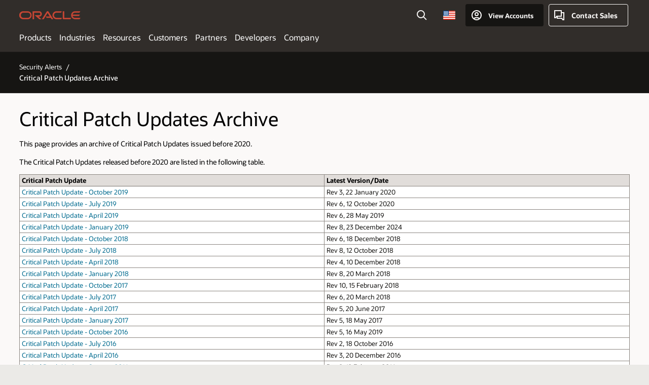

--- FILE ---
content_type: text/html; charset=UTF-8
request_url: https://www.oracle.com/security-alerts/cpuarchive.html
body_size: 12799
content:

<!DOCTYPE html>
<html lang="en-US" class="no-js"><head>
<title>Critical Patch Updates Archive</title>
<meta name="Title" content="Critical Patch Updates Archive">
<meta name="Description" content="Critical Patch Updates Archive">
<meta name="Keywords" content="Critical Patch Updates Archive">
<!-- Container/Display Start -->
<!-- _Raw-Text -->
<!-- css / js files start -->
<script>
!function(){
var d=document.documentElement;d.className=d.className.replace(/no-js/,'js');
if(document.location.href.indexOf('betamode=') > -1) document.write('<script src="https://www.oracle.com/asset/web/js/ocom-betamode.js"><\/script>');
}();
</script>
<link data-wscss href="/asset/web/css/ocom-v1-base.css" rel="stylesheet">
<link data-wscss href="/asset/web/css/ocom-v1-styles.css" rel="preload" as="style" onload="this.rel='stylesheet'" onerror="this.rel='stylesheet'">
<noscript>
<link href="/asset/web/css/ocom-v1-styles.css" rel="stylesheet">
</noscript>
<link data-wsjs data-reqjq href="/asset/web/js/ocom-v1-base.js" rel="preload" as="script">
<link data-wsjs data-reqjq href="/asset/web/js/ocom-v1-lib.js" rel="preload" as="script">
<script data-wsjs src="/asset/web/js/jquery-min.js" async onload="$('head link[data-reqjq][rel=preload]').each(function(){var a = document.createElement('script');a.async=false;a.src=$(this).attr('href');this.parentNode.insertBefore(a, this);});$(function(){$('script[data-reqjq][data-src]').each(function(){this.async=true;this.src=$(this).data('src');});});"></script>
<!-- end css / js files start -->
<!-- / _Raw-Text -->
<!-- Container/Display end -->
<meta http-equiv="Content-Type" content="text/html; charset=utf-8">
<meta name="viewport" content="width=device-width, initial-scale=1">
<meta name="siteid" content="us">
<meta name="countryid" content="US">
<meta name="robots" content="index, follow">
<meta name="country" content="United States">
<meta name="Language" content="en">
<meta name="Updated Date" content="2019-02-04T19:59:27Z">
<script type="text/javascript">
var pageData = pageData || {};
//page info
pageData.pageInfo = pageData.pageInfo || {};
pageData.pageInfo.language = "en";
pageData.pageInfo.country = "United States";
pageData.pageInfo.pageTitle = "Critical Patch Updates Archive";
pageData.pageInfo.description = "Critical Patch Updates Archive";
pageData.pageInfo.keywords = "Critical Patch Updates Archive";
pageData.pageInfo.siteId = "us";
pageData.pageInfo.countryId = "US";
pageData.pageInfo.updatedDate = "2019-02-04T19:59:27Z";
</script>
<!-- start : ocom/common/global/components/seo-taxonomy-meta-data-->
<script type="text/javascript">
var pageData = pageData || {};
//taxonmy
pageData.taxonomy = pageData.taxonomy || {};
pageData.taxonomy.productServices = [];
pageData.taxonomy.industry = [];
pageData.taxonomy.region = [];
pageData.taxonomy.contentType = [];
pageData.taxonomy.buyersJourney = [];
pageData.taxonomy.revenue = [];
pageData.taxonomy.title = [];
pageData.taxonomy.audience = [];
pageData.taxonomy.persona = [];
</script>
<!-- end : ocom/common/global/components/seo-taxonomy-meta-data-->
<!-- start : ocom/common/global/components/social-media-meta-tags -->
<!-- end : ocom/common/global/components/social-media-meta-tags -->
<!-- start : ocom/common/global/components/seo-hreflang-meta-tags --><link rel="canonical" href="https://www.oracle.com/security-alerts/cpuarchive.html" />
<link rel="alternate" hreflang="en-US" href="https://www.oracle.com/security-alerts/cpuarchive.html" />
<!-- end : ocom/common/global/components/seo-hreflang-meta-tags -->
<!-- Container/Display Start -->
<!-- _Raw-Text -->
<!-- www-us HeadAdminContainer -->
<link rel="icon" href="https://www.oracle.com/asset/web/favicons/favicon-32.png" sizes="32x32">
<link rel="icon" href="https://www.oracle.com/asset/web/favicons/favicon-128.png" sizes="128x128">
<link rel="icon" href="https://www.oracle.com/asset/web/favicons/favicon-192.png" sizes="192x192">
<link rel="apple-touch-icon" href="https://www.oracle.com/asset/web/favicons/favicon-120.png" sizes="120x120">
<link rel="apple-touch-icon" href="https://www.oracle.com/asset/web/favicons/favicon-152.png" sizes="152x152">
<link rel="apple-touch-icon" href="https://www.oracle.com/asset/web/favicons/favicon-180.png" sizes="180x180">
<meta name="msapplication-TileColor" content="#fcfbfa"/>
<meta name="msapplication-square70x70logo" content="favicon-128.png"/>
<meta name="msapplication-square150x150logo" content="favicon-270.png"/>
<meta name="msapplication-TileImage" content="favicon-270.png"/>
<meta name="msapplication-config" content="none"/>
<meta name="referrer" content="no-referrer-when-downgrade"/>
<script async="async" type="text/javascript" src='//consent.truste.com/notice?domain=oracle.com&c=teconsent&js=bb&noticeType=bb&text=true&gtm=1&cdn=1&pcookie' crossorigin></script>
<style>
#oReactiveChatContainer1 { display:none;}
</style>
<!-- Truste for RU -->
<script type="text/javascript">
if (location.pathname.indexOf("/ru/") == 0){
document.write('\x3Cscript async="async" src=//consent.truste.com/notice?domain=oracleru.com&c=teconsent&js=bb&noticeType=bb&text=true&gtm=1&cdn=1&pcookie crossorigin="">\x3C/script>');
}
</script>
<!--Tealium embed code -->
<script src="https://tms.oracle.com/main/prod/utag.sync.js"></script>
<!-- Loading script asynchronously -->
<script type="text/javascript">
(function(a,b,c,d){
if(location.href.indexOf("tealium=dev") == -1) {
a='https://tms.oracle.com/main/prod/utag.js';
} else {
a='https://tms.oracle.com/main/dev/utag.js';
}
b=document;c='script';d=b.createElement(c);d.src=a;d.type='text/java'+c;d.async=true;
a=b.getElementsByTagName(c)[0];a.parentNode.insertBefore(d,a);
})();
</script>
<!--End-->
<!-- / _Raw-Text -->
<!-- Container/Display end -->

<script>(window.BOOMR_mq=window.BOOMR_mq||[]).push(["addVar",{"rua.upush":"false","rua.cpush":"false","rua.upre":"false","rua.cpre":"false","rua.uprl":"false","rua.cprl":"false","rua.cprf":"false","rua.trans":"SJ-7522cf2c-f19d-4c6b-b896-0f60661e52f0","rua.cook":"false","rua.ims":"false","rua.ufprl":"false","rua.cfprl":"true","rua.isuxp":"false","rua.texp":"norulematch","rua.ceh":"false","rua.ueh":"false","rua.ieh.st":"0"}]);</script>
                              <script>!function(e){var n="https://s.go-mpulse.net/boomerang/";if("False"=="True")e.BOOMR_config=e.BOOMR_config||{},e.BOOMR_config.PageParams=e.BOOMR_config.PageParams||{},e.BOOMR_config.PageParams.pci=!0,n="https://s2.go-mpulse.net/boomerang/";if(window.BOOMR_API_key="DXNLE-YBWWY-AR74T-WMD99-77VRA",function(){function e(){if(!o){var e=document.createElement("script");e.id="boomr-scr-as",e.src=window.BOOMR.url,e.async=!0,i.parentNode.appendChild(e),o=!0}}function t(e){o=!0;var n,t,a,r,d=document,O=window;if(window.BOOMR.snippetMethod=e?"if":"i",t=function(e,n){var t=d.createElement("script");t.id=n||"boomr-if-as",t.src=window.BOOMR.url,BOOMR_lstart=(new Date).getTime(),e=e||d.body,e.appendChild(t)},!window.addEventListener&&window.attachEvent&&navigator.userAgent.match(/MSIE [67]\./))return window.BOOMR.snippetMethod="s",void t(i.parentNode,"boomr-async");a=document.createElement("IFRAME"),a.src="about:blank",a.title="",a.role="presentation",a.loading="eager",r=(a.frameElement||a).style,r.width=0,r.height=0,r.border=0,r.display="none",i.parentNode.appendChild(a);try{O=a.contentWindow,d=O.document.open()}catch(_){n=document.domain,a.src="javascript:var d=document.open();d.domain='"+n+"';void(0);",O=a.contentWindow,d=O.document.open()}if(n)d._boomrl=function(){this.domain=n,t()},d.write("<bo"+"dy onload='document._boomrl();'>");else if(O._boomrl=function(){t()},O.addEventListener)O.addEventListener("load",O._boomrl,!1);else if(O.attachEvent)O.attachEvent("onload",O._boomrl);d.close()}function a(e){window.BOOMR_onload=e&&e.timeStamp||(new Date).getTime()}if(!window.BOOMR||!window.BOOMR.version&&!window.BOOMR.snippetExecuted){window.BOOMR=window.BOOMR||{},window.BOOMR.snippetStart=(new Date).getTime(),window.BOOMR.snippetExecuted=!0,window.BOOMR.snippetVersion=12,window.BOOMR.url=n+"DXNLE-YBWWY-AR74T-WMD99-77VRA";var i=document.currentScript||document.getElementsByTagName("script")[0],o=!1,r=document.createElement("link");if(r.relList&&"function"==typeof r.relList.supports&&r.relList.supports("preload")&&"as"in r)window.BOOMR.snippetMethod="p",r.href=window.BOOMR.url,r.rel="preload",r.as="script",r.addEventListener("load",e),r.addEventListener("error",function(){t(!0)}),setTimeout(function(){if(!o)t(!0)},3e3),BOOMR_lstart=(new Date).getTime(),i.parentNode.appendChild(r);else t(!1);if(window.addEventListener)window.addEventListener("load",a,!1);else if(window.attachEvent)window.attachEvent("onload",a)}}(),"".length>0)if(e&&"performance"in e&&e.performance&&"function"==typeof e.performance.setResourceTimingBufferSize)e.performance.setResourceTimingBufferSize();!function(){if(BOOMR=e.BOOMR||{},BOOMR.plugins=BOOMR.plugins||{},!BOOMR.plugins.AK){var n="true"=="true"?1:0,t="",a="aoarqaqxgyvem2lsr7ia-f-ec643b2ac-clientnsv4-s.akamaihd.net",i="false"=="true"?2:1,o={"ak.v":"39","ak.cp":"82485","ak.ai":parseInt("604074",10),"ak.ol":"0","ak.cr":10,"ak.ipv":4,"ak.proto":"h2","ak.rid":"431c2567","ak.r":47369,"ak.a2":n,"ak.m":"dscx","ak.n":"essl","ak.bpcip":"3.129.24.0","ak.cport":33936,"ak.gh":"23.208.24.106","ak.quicv":"","ak.tlsv":"tls1.3","ak.0rtt":"","ak.0rtt.ed":"","ak.csrc":"-","ak.acc":"","ak.t":"1769115600","ak.ak":"hOBiQwZUYzCg5VSAfCLimQ==MZTPw1TfwLOS3Sc8PqPjWzQenlSAXwp8VqemExez20dMg5h/cbS23/O5mB+Td2pzUl7N4WcYuslIMO11N9H7/4ydTHPLjE63zrv7+f06eOrc3omK4ej/Q7bh2Zdpn48jp8/PwDaz643Slo1p4CXRC/oT/[base64]","ak.pv":"517","ak.dpoabenc":"","ak.tf":i};if(""!==t)o["ak.ruds"]=t;var r={i:!1,av:function(n){var t="http.initiator";if(n&&(!n[t]||"spa_hard"===n[t]))o["ak.feo"]=void 0!==e.aFeoApplied?1:0,BOOMR.addVar(o)},rv:function(){var e=["ak.bpcip","ak.cport","ak.cr","ak.csrc","ak.gh","ak.ipv","ak.m","ak.n","ak.ol","ak.proto","ak.quicv","ak.tlsv","ak.0rtt","ak.0rtt.ed","ak.r","ak.acc","ak.t","ak.tf"];BOOMR.removeVar(e)}};BOOMR.plugins.AK={akVars:o,akDNSPreFetchDomain:a,init:function(){if(!r.i){var e=BOOMR.subscribe;e("before_beacon",r.av,null,null),e("onbeacon",r.rv,null,null),r.i=!0}return this},is_complete:function(){return!0}}}}()}(window);</script></head>
<body class="f11 f11v6">
<div class="f11w1">
<!-- start Common/Header -->
<!-- Dispatcher:null -->
<!-- BEGIN: oWidget_C/_Raw-Text/Display -->
<!-- U30v3 -->
<style>
#u30{opacity:1 !important;filter:opacity(100%) !important;position:sticky;top:0}
.u30v3{background:#3a3632;height:50px;overflow:hidden;border-top:5px solid #3a3632;border-bottom:5px solid #3a3632}
#u30nav,#u30tools{visibility:hidden}
.u30v3 #u30logo {width:121px;height: 44px;display: inline-flex;justify-content: flex-start;}
#u30:not(.u30mobile) .u30-oicn-mobile,#u30.u30mobile .u30-oicn{display:none}
#u30logo svg{height:auto;align-self:center}
.u30brand{height:50px;display:flex;flex-direction:column;justify-content:center;align-items:flex-start;max-width:1344px;padding:0 48px;margin:0 auto}
.u30brandw1{display:flex;flex-direction:row;color:#fff;text-decoration:none;align-items:center}
@media (max-width:1024px){.u30brand{padding:0 24px}}
#u30skip2,#u30skip2content{transform:translateY(-100%);position:fixed}
.rtl #u30{direction:rtl}
</style>
<section id="u30" class="u30 u30v3 pause searchv2" data-trackas="header">
<div id="u30skip2">
<ul>
<li><a id="u30skip2c" href="#maincontent">Skip to content</a></li>
<li><a id="u30acc" href="https://www.oracle.com/corporate/accessibility/">Accessibility Policy</a></li>
</ul>
</div>
<div class="u30w1 cwidth" id="u30w1">
<div id="u30brand" class="u30brand">
<div class="u30brandw1">
<a id="u30btitle" href="https://www.oracle.com/" data-lbl="logo" aria-label="Home">
<div id="u30logo">
<svg class="u30-oicn-mobile" xmlns="http://www.w3.org/2000/svg" width="32" height="21" viewBox="0 0 32 21"><path fill="#C74634" d="M9.9,20.1c-5.5,0-9.9-4.4-9.9-9.9c0-5.5,4.4-9.9,9.9-9.9h11.6c5.5,0,9.9,4.4,9.9,9.9c0,5.5-4.4,9.9-9.9,9.9H9.9 M21.2,16.6c3.6,0,6.4-2.9,6.4-6.4c0-3.6-2.9-6.4-6.4-6.4h-11c-3.6,0-6.4,2.9-6.4,6.4s2.9,6.4,6.4,6.4H21.2"/></svg>
<svg class="u30-oicn" xmlns="http://www.w3.org/2000/svg"  width="231" height="30" viewBox="0 0 231 30" preserveAspectRatio="xMinYMid"><path fill="#C74634" d="M99.61,19.52h15.24l-8.05-13L92,30H85.27l18-28.17a4.29,4.29,0,0,1,7-.05L128.32,30h-6.73l-3.17-5.25H103l-3.36-5.23m69.93,5.23V0.28h-5.72V27.16a2.76,2.76,0,0,0,.85,2,2.89,2.89,0,0,0,2.08.87h26l3.39-5.25H169.54M75,20.38A10,10,0,0,0,75,.28H50V30h5.71V5.54H74.65a4.81,4.81,0,0,1,0,9.62H58.54L75.6,30h8.29L72.43,20.38H75M14.88,30H32.15a14.86,14.86,0,0,0,0-29.71H14.88a14.86,14.86,0,1,0,0,29.71m16.88-5.23H15.26a9.62,9.62,0,0,1,0-19.23h16.5a9.62,9.62,0,1,1,0,19.23M140.25,30h17.63l3.34-5.23H140.64a9.62,9.62,0,1,1,0-19.23h16.75l3.38-5.25H140.25a14.86,14.86,0,1,0,0,29.71m69.87-5.23a9.62,9.62,0,0,1-9.26-7h24.42l3.36-5.24H200.86a9.61,9.61,0,0,1,9.26-7h16.76l3.35-5.25h-20.5a14.86,14.86,0,0,0,0,29.71h17.63l3.35-5.23h-20.6" transform="translate(-0.02 0)" /></svg>
</div>
</a>
</div>
</div>
<div id="u30nav" class="u30nav" data-closetxt="Close Menu" data-trackas="menu">
<nav id="u30navw1" aria-label="Oracle website">
<button data-navtarget="products" aria-controls="products" aria-expanded="false" class="u30navitem">Products</button>
<button data-navtarget="industries" aria-controls="industries" aria-expanded="false" class="u30navitem">Industries</button>
<button data-navtarget="resources" aria-controls="resources" aria-expanded="false" class="u30navitem">Resources</button>
<button data-navtarget="customers" aria-controls="customers" aria-expanded="false" class="u30navitem">Customers</button>
<button data-navtarget="partners" aria-controls="partners" aria-expanded="false" class="u30navitem">Partners</button>
<button data-navtarget="developers" aria-controls="developers" aria-expanded="false" class="u30navitem">Developers</button>
<button data-navtarget="company" aria-controls="company" aria-expanded="false" class="u30navitem">Company</button>
</nav>
</div>
<div id="u30tools" class="u30tools">
<div id="u30search">
<div id="u30searchw1">
<div id="u30searchw2">
<form name="u30searchForm" id="u30searchForm"
data-contentpaths="/content/Web/Shared/Auto-Suggest Panel Event" method="get"
action="https://search.oracle.com/results">
<div class="u30s1">
<button id="u30closesearch" aria-label="Close Search" type="button">
<span>Close Search</span>
<svg width="9" height="14" viewBox="0 0 9 14" fill="none"
xmlns="http://www.w3.org/2000/svg">
<path d="M8 13L2 7L8 1" stroke="#161513" stroke-width="2" />
</svg>
</button>
<span class="u30input">
<div class="u30inputw1">
<input id="u30input" name="q" value="" type="text" placeholder="Search"
autocomplete="off" aria-autocomplete="both" aria-label="Search Oracle.com"
role="combobox" aria-expanded="false" aria-haspopup="listbox"
aria-controls="u30searchw3">
</div>
<input type="hidden" name="size" value="10">
<input type="hidden" name="page" value="1">
<input type="hidden" name="tab" value="all">
<span id="u30searchw3title" class="u30visually-hidden">Search Oracle.com</span>
<div id="u30searchw3" data-pagestitle="SUGGESTED LINKS" data-autosuggesttitle="SUGGESTED SEARCHES" data-allresultstxt="All results for" data-allsearchpath="https://search.oracle.com/results?q=u30searchterm&size=10&page=1&tab=all" role="listbox" aria-labelledby="u30searchw3title">
<ul id="u30quicklinks" class="autocomplete-items" role="group" aria-labelledby="u30quicklinks-title">
<li role="presentation" class="u30auto-title" id="u30quicklinks-title">QUICK LINKS</li>
<li role="option"><a href="/cloud/" data-lbl="quick-links:oci">Oracle Cloud Infrastructure</a>
</li>
<li role=" option"><a href="/applications/" data-lbl="quick-links:applications">Oracle Fusion Cloud Applications</a></li>
<li role="option"><a href="/database/" data-lbl="quick-links:ai-database">Oracle AI Database</a></li>
<li role="option"><a href="/java/technologies/downloads/" data-lbl="quick-links:download-java">Download Java</a>
</li>
<li role="option"><a href="/careers/" data-lbl="quick-links:careers">Careers at Oracle</a></li>
</ul>
</div>
<span class="u30submit">
<input class="u30searchbttn" type="submit" value="Submit Search">
</span>
<button id="u30clear" type="reset" aria-label="Clear Search">
<svg width="20" height="20" viewBox="0 0 20 20" aria-hidden="true" fill="none"
xmlns="http://www.w3.org/2000/svg">
<path
d="M7 7L13 13M7 13L13 7M19 10C19 14.9706 14.9706 19 10 19C5.02944 19 1 14.9706 1 10C1 5.02944 5.02944 1 10 1C14.9706 1 19 5.02944 19 10Z"
stroke="#161513" stroke-width="2" />
</svg>
</button>
</span>
</div>
</form>
<div id="u30announce" data-alerttxt="suggestions found to navigate use up and down arrows"
class="u30visually-hidden" aria-live="polite"></div>
</div>
</div>
<button class="u30searchBtn" id="u30searchBtn" type="button" aria-label="Open Search Field"
aria-expanded="false">
<span>Search</span>
<svg xmlns="http://www.w3.org/2000/svg" viewBox="0 0 24 24" width="24" height="24">
<path d="M15,15l6,6M17,10a7,7,0,1,1-7-7A7,7,0,0,1,17,10Z" />
</svg>
</button>
</div>
<span id="ac-flag">
<a class="flag-focus" href="/countries-list.html#countries" data-ajax="true" rel="lightbox" role="button">
<span class="sr-only">Country</span>
<img class="flag-image" src="" alt=""/>
<svg class="default-globe" alt="Country" width="20" height="20" viewBox="0 0 20 20" fill="none" xmlns="http://www.w3.org/2000/svg" xmlns:xlink="http://www.w3.org/1999/xlink">
<rect width="20" height="20" fill="url(#pattern0)"/>
<defs>
<pattern id="pattern0" patternContentUnits="objectBoundingBox" width="1" height="1">
<use xlink:href="#image0_1_1830" transform="translate(-0.166667 -0.166667) scale(0.0138889)"/>
</pattern>
<image alt="" id="image0_1_1830" width="96" height="96" xlink:href="[data-uri]"/>
</defs>
</svg>
</a>
</span>
<div id="u30-profile" class="u30-profile">
<button id="u30-flyout" data-lbl="sign-in-account" aria-expanded="false">
<svg xmlns="http://www.w3.org/2000/svg" viewBox="0 0 24 24" width="24" height="24"><path d="M17,19.51A3,3,0,0,0,14,17H10a3,3,0,0,0-3,2.51m9.92,0a9,9,0,1,0-9.92,0m9.92,0a9,9,0,0,1-9.92,0M15,10a3,3,0,1,1-3-3A3,3,0,0,1,15,10Z"/></svg>
<span class="acttxt">View Accounts</span>
</button>
<div id="u30-profilew1">
<button id="u30actbck" aria-label="close account flyout"><span class="u30actbcktxt">Back</span></button>
<div class="u30-profilew2">
<span class="u30acttitle">Cloud Account</span>
<a href="/cloud/sign-in.html" class=" u30darkcta u30cloudbg" data-lbl="sign-in-to-cloud">Sign in to Cloud</a>
<a href="/cloud/free/" class="u30lightcta" data-lbl="try-free-cloud-trial">Sign Up for Free Cloud Tier</a>
</div>
<span class="u30acttitle">Oracle Account</span>
<ul class="u30l-out">
<li><a href="https://www.oracle.com/webapps/redirect/signon?nexturl=" data-lbl="profile:sign-in-account" class="u30darkcta">Sign-In</a></li>
<li><a href="https://profile.oracle.com/myprofile/account/create-account.jspx" data-lbl="profile:create-account" class="u30lightcta">Create an Account</a></li>
</ul>
<ul class="u30l-in">
<li><a href="/corporate/contact/help.html" data-lbl="help">Help</a></li>
<li><a href="javascript:sso_sign_out();" id="u30pfile-sout" data-lbl="signout">Sign Out</a></li>
</ul>
</div>
</div>
<div class="u30-contact">
<a href="/corporate/contact/" data-lbl="contact-us" title="Contact Sales"><span>Contact Sales</span></a>
</div>
<a href="/global-menu-v2/" id="u30ham" role="button" aria-expanded="false" aria-haspopup="true" aria-controls="u30navw1">
<svg xmlns="http://www.w3.org/2000/svg" width="24" height="24" viewBox="0 0 24 24">
<title>Menu</title>
<path d="M16,4 L2,4" class="p1"></path>
<path d="M2,12 L22,12" class="p2"></path>
<path d="M2,20 L16,20" class="p3"></path>
<path d="M0,12 L24,12" class="p4"></path>
<path d="M0,12 L24,12" class="p5"></path>
</svg>
<span>Menu</span>
</a>
</div>
</div>
<script>
var u30min = [722,352,0,0];
var u30brsz = new ResizeObserver(u30 => {
document.getElementById('u30').classList.remove('u30mobile','u30tablet','u30notitle');
let u30b = document.getElementById('u30brand').offsetWidth,
u30t = document.getElementById('u30tools').offsetWidth ;
u30v = document.getElementById('u30navw1');
u30w = document.getElementById('u30w1').offsetWidth - 48;
if((u30b + u30t) > u30min[0]){
u30min[2] = ((u30b + u30t) > 974) ? u30b + u30t + 96 : u30b + u30t + 48;
}else{
u30min[2] = u30min[0];
}
u30min[3] = ((u30b + 112) > u30min[1]) ? u30min[3] = u30b + 112 : u30min[3] = u30min[1];
u30v.classList.add('u30navchk');
u30min[2] = (u30v.lastElementChild.getBoundingClientRect().right > u30min[2]) ? Math.ceil(u30v.lastElementChild.getBoundingClientRect().right) : u30min[2];
u30v.classList.remove('u30navchk');
if(u30w <= u30min[3]){
document.getElementById('u30').classList.add('u30notitle');
}
if(u30w <= u30min[2]){
document.getElementById('u30').classList.add('u30mobile');
}
});
var u30wrsz = new ResizeObserver(u30 => {
let u30n = document.getElementById('u30navw1').getBoundingClientRect().height,
u30h = u30[0].contentRect.height;
let u30c = document.getElementById('u30').classList,
u30w = document.getElementById('u30w1').offsetWidth - 48,
u30m = 'u30mobile',
u30t = 'u30tablet';
if(u30c.contains('navexpand') && u30c.contains(u30m) && u30w > u30min[2]){
if(!document.querySelector('button.u30navitem.active')){
document.getElementById('u30ham').click();
}
u30c.remove(u30m);
if(document.getElementById('u30').getBoundingClientRect().height > 80){
u30c.add(u30t);
}else{
u30c.remove(u30t);
}
}else if(u30w <= u30min[2]){
if(getComputedStyle(document.getElementById('u30tools')).visibility != "hidden"){
u30c.add(u30m);
u30c.remove(u30t);
}
}else if(u30n < 30 && u30h > 80){
u30c.add(u30t);
u30c.remove(u30m);
}else if(u30n > 30){
u30c.add(u30m);
u30c.remove(u30t);
}else if(u30n < 30 && u30h <= 80){
u30c.remove(u30m);
if(document.getElementById('u30').getBoundingClientRect().height > 80){
u30c.add(u30t);
}else{
u30c.remove(u30t);
}
}
});
u30brsz.observe(document.getElementById('u30btitle'));
u30wrsz.observe(document.getElementById('u30'));
</script>
</section>
<!-- /U30v3 -->
<!-- END: oWidget_C/_Raw-Text/Display -->
<!-- end Common/Header -->
<!-- U03v5 -->
<nav class="u03 u03v5 u03bttns" data-trackas="breadcrumb" data-ocomid="u03">
<div class="cwidth">
<div class="u03w1">
<ul>
<li><a href="/security-alerts/">Security Alerts</a></li>
</ul>
<h1>Critical Patch Updates Archive</h1>
</div>
</div>
<script type="text/javascript">
var pageData = pageData || {};
//page info
pageData.pageInfo = pageData.pageInfo || {};
pageData.pageInfo.breadCrumbs = "Security Alerts";
</script>
<script type="application/ld+json">
{
"@context": "https://schema.org",
"@type": "BreadcrumbList",
"itemListElement":
[
{ "@type": "ListItem", "position": 1, "name": "Security Alerts", "item": "https://www.oracle.com/security-alerts/" }
]
}
</script>
</nav>
<!-- _Raw-Text -->
<section class="cc02 cc02v4 cpad" data-ocomid="cc02" data-trackas="cc02">
<div class="cc02w1 cwidth">
<h2>Critical Patch Updates Archive</h2>
<p>This page provides an archive of Critical Patch Updates issued before 2020.</p>
<p>The Critical Patch Updates released before 2020 are listed in the following table.</p>
<div class="otable otable-sticky otable-tech" data-ocomid="otable">
<div class="otable-w1">
<table class="otable-tech-basic otable-w2">
<thead>
<tr>
<th>Critical Patch Update</th>
<th>Latest Version/Date</th>
</tr>
</thead>
<tbody>
<tr>
<td><a href="/security-alerts/cpuoct2019.html" target="">Critical Patch Update - October 2019 </a></td>
<td>Rev 3, 22 January 2020</td>
</tr>
<tr>
<td><a href="/security-alerts/cpujul2019.html" target="">Critical Patch Update - July 2019 </a></td>
<td>Rev 6, 12 October 2020</td>
</tr>
<tr>
<td><a href="/security-alerts/cpuapr2019.html" target="">Critical Patch Update - April 2019 </a></td>
<td>Rev 6, 28 May 2019</td>
</tr>
<tr>
<td><a href="/security-alerts/cpujan2019.html" target="">Critical Patch Update - January 2019 </a></td>
<td>Rev 8, 23 December 2024</td>
</tr>
<tr>
<td><a href="/security-alerts/cpuoct2018.html" target="">Critical Patch Update - October 2018 </a></td>
<td>Rev 6, 18 December 2018</td>
</tr>
<tr>
<td><a href="/security-alerts/cpujul2018.html" target="">Critical Patch Update - July 2018 </a></td>
<td>Rev 8, 12 October 2018</td>
</tr>
<tr>
<td><a href="/security-alerts/cpuapr2018.html" target="">Critical Patch Update - April 2018 </a></td>
<td>Rev 4, 10 December 2018</td>
</tr>
<tr>
<td><a href="/security-alerts/cpujan2018.html" target="">Critical Patch Update - January 2018 </a></td>
<td>Rev 8, 20 March 2018</td>
</tr>
<tr>
<td><a href="/security-alerts/cpuoct2017.html" target="">Critical Patch Update - October 2017 </a></td>
<td>Rev 10, 15 February 2018</td>
</tr>
<tr>
<td><a href="/security-alerts/cpujul2017.html" target="">Critical Patch Update - July 2017 </a></td>
<td>Rev 6, 20 March 2018</td>
</tr>
<tr>
<td><a href="/security-alerts/cpuapr2017.html" target="">Critical Patch Update - April 2017 </a></td>
<td>Rev 5, 20 June 2017</td>
</tr>
<tr>
<td><a href="/security-alerts/cpujan2017.html" target="">Critical Patch Update - January 2017 </a></td>
<td>Rev 5, 18 May 2017</td>
</tr>
<tr>
<td><a href="/security-alerts/cpuoct2016.html" target="">Critical Patch Update - October 2016 </a></td>
<td>Rev 5, 16 May 2019</td>
</tr>
<tr>
<td><a href="/security-alerts/cpujul2016.html" target="">Critical Patch Update - July 2016 </a></td>
<td>Rev 2, 18 October 2016</td>
</tr>
<tr>
<td><a href="/security-alerts/cpuapr2016v3.html" target="">Critical Patch Update - April 2016 </a></td>
<td>Rev 3, 20 December 2016</td>
</tr>
<tr>
<td><a href="/security-alerts/cpujan2016.html" target="">Critical Patch Update - January 2016 </a></td>
<td>Rev 2, 12 February 2016</td>
</tr>
<tr>
<td><a href="/security-alerts/cpuoct2015.html" target="">Critical Patch Update - October 2015 </a></td>
<td>Rev 6, 27 October 2015</td>
</tr>
<tr>
<td><a href="/security-alerts/cpujul2015.html" target="">Critical Patch Update - July 2015 </a></td>
<td>Rev 4, 30 July 2015</td>
</tr>
<tr>
<td><a href="/security-alerts/cpuapr2015.html" target="">Critical Patch Update - April 2015 </a></td>
<td>Rev 3, 28 April 2015</td>
</tr>
<tr>
<td><a href="/security-alerts/cpujan2015.html" target="">Critical Patch Update - January 2015 </a></td>
<td>Rev 2, 10 March 2015</td>
</tr>
<tr>
<td><a target="" href="/security-alerts/cpuoct2014.html">Critical Patch Update - October 2014</a>
</td>
<td>Rev 5, 21 November 2014</td>
</tr>
<tr>
<td><a target="" href="/security-alerts/cpujul2014.html">Critical Patch Update - July 2014</a>
</td>
<td>Rev 2, 24 July 2014</td>
</tr>
<tr>
<td><a target="" href="/security-alerts/cpuapr2014.html">Critical Patch Update - April 2014</a>
</td>
<td>Rev 2, 28 April 2014</td>
</tr>
<tr>
<td><a target="" href="/security-alerts/cpujan2014.html">Critical Patch Update - January 2014</a>
</td>
<td>Rev 1, 14 January 2014</td>
</tr>
<tr>
<td><a target="" href="/security-alerts/cpuoct2013.html">Critical Patch Update - October 2013</a>
</td>
<td>Rev 6, 04 January 2021</td>
</tr>
<tr>
<td><a target="" href="/security-alerts/cpujuly2013.html">Critical Patch Update - July 2013</a>
</td>
<td>Rev 4, 11 September 2013</td>
</tr>
<tr>
<td><a target="" href="/security-alerts/cpuapr2013.html">Critical Patch Update - April 2013</a>
</td>
<td>Rev 1, 16 April 2013</td>
</tr>
<tr>
<td><a target="" href="/security-alerts/cpujan2013.html">Critical Patch Update - January 2013</a></td>
<td>Rev 2, 17 January 2013</td>
</tr>
<tr>
<td><a target="" href="/security-alerts/cpuoct2012.html">Critical Patch Update - October 2012</a></td>
<td>Rev 1, 16 October 2012</td>
</tr>
<tr>
<td><a target="" href="/security-alerts/cpujul2012.html">Critical Patch Update - July 2012</a></td>
<td>Rev 1, 17 July 2012</td>
</tr>
<tr>
<td><a target="" href="/security-alerts/cpuapr2012.html">Critical Patch Update - April 2012</a></td>
<td>Rev 2, 19 July 2012</td>
</tr>
<tr>
<td><a target="" href="/security-alerts/cpujan2012.html">Critical Patch Update - January 2012</a></td>
<td>Rev 3, 23 January 2012</td>
</tr>
<tr>
<td><a target="" href="/security-alerts/cpuoct2011.html">Critical Patch Update - October 2011</a></td>
<td>Rev 3, 20 October 2011</td>
</tr>
<tr>
<td><a target="" href="/security-alerts/cpujuly2011.html">Critical Patch Update - July 2011</a></td>
<td>Rev 7, 15 December 2011</td>
</tr>
<tr>
<td><a target="" href="/security-alerts/cpuapr2011.html">Critical Patch Update - April 2011</a></td>
<td>Rev 5, 12 May 2011</td>
</tr>
<tr>
<td><a target="" href="/security-alerts/cpujan2011.html">Critical Patch Update - January 2011</a></td>
<td>Rev 3,&nbsp;1 February 2011</td>
</tr>
<tr>
<td><a target="" href="/security-alerts/cpuoct2010.html">Critical Patch Update - October 2010</a></td>
<td>Rev 1, 12 October 2010</td>
</tr>
<tr>
<td><a href="/security-alerts/cpujul2010.html">Critical Patch Update - July 2010</a></td>
<td>Rev 1, 13 July 2010</td>
</tr>
<tr>
<td><a href="/security-alerts/cpuapr2010.html">Critical Patch Update - April 2010</a></td>
<td>Rev 1, 13 April 2010</td>
</tr>
<tr>
<td><a href="/security-alerts/cpujan2010.html">Critical Patch Update - January 2010</a></td>
<td>Rev 2, 04 February 2010</td>
</tr>
</tbody>
</table>
</div>
</div>
<p>The following table includes Critical Patch Updates for Oracle Java SE.</p>
<div class="otable otable-sticky otable-tech" data-ocomid="otable">
<div class="otable-w1">
<table class="otable-tech-basic otable-w2">
<thead>
<tr>
<th>Java SE Critical Patch Update</th>
<th>Latest Version/Date</th>
</tr>
</thead>
<tbody>
<tr>
<td><a target="" href="/security-alerts/javacpujun2013.html">Java SE Critical Patch Update - June 2013</a>
</td>
<td>Rev 1, 18 June 2013</td>
</tr>
<tr>
<td><a target="" href="/security-alerts/javacpuapr2013.html">Java SE Critical Patch Update - April 2013</a>
</td>
<td>Rev 1, 16 April 2013</td>
</tr>
<tr>
<td><a target="" href="/security-alerts/javacpufeb2013update.html">Java SE Critical Patch Update - February 2013 - Special Update</a></td>
<td>Rev 1, 19 February 2013</td>
</tr>
<tr>
<td><a target="" href="/security-alerts/javacpufeb2013.html">Java SE Critical Patch Update - February 2013</a></td>
<td>Rev 2, 07 February 2013</td>
</tr>
<tr>
<td><a target="" href="/security-alerts/javacpuoct2012.html">Java SE Critical Patch Update - October 2012</a></td>
<td>Rev 1, 16 October 2012</td>
</tr>
<tr>
<td><a target="" href="/security-alerts/javacpujun2012.html">Java SE Critical Patch Update - June 2012</a></td>
<td>Rev 1, 12 June 2012</td>
</tr>
<tr>
<td><a target="" href="/security-alerts/javacpufeb2012.html">Java SE Critical Patch Update - February 2012</a></td>
<td>Rev 3, 17 May 2012</td>
</tr>
<tr>
<td><a target="" href="/security-alerts/javacpuoct2011.html">Java SE Critical Patch Update - October 2011</a></td>
<td>Rev 1, 18 October 2011</td>
</tr>
<tr>
<td><a target="" href="/security-alerts/javacpujune2011.html">Java SE Critical Patch Update - June 2011</a></td>
<td>Rev 1, 07 June 2011</td>
</tr>
<tr>
<td><a target="" href="/security-alerts/javacpufeb2011.html">Java SE and Java for Business Critical Patch Update - February 2011</a></td>
<td>Rev 1, 15 February 2011</td>
</tr>
<tr>
<td><a target="" href="/security-alerts/javacpuoct2010.html">Java SE and Java for Business Critical Patch Update - October 2010</a></td>
<td>Rev 1, 12 October 2010</td>
</tr>
<tr>
<td><a href="/security-alerts/javacpumar2010.html">Java SE and Java for Business Critical Patch Update - March 2010</a></td>
<td>Rev 3, 08 April 2010</td>
</tr>
</tbody>
</table>
</div>
</div>
</div>
</section>
<!-- / _Raw-Text -->
<!-- U10v0 -->
<!-- Dispatcher:null -->
<!-- BEGIN: oWidget_C/_Raw-Text/Display -->
<!-- U10v0 -->
<footer id="u10" class="u10 u10v6" data-trackas="footer" type="redwood" data-ocomid="u10" data-a11y="true">
<nav class="u10w1" aria-label="Footer">
<div class="u10w2">
<div class="u10w3">
<div class="u10ttl">Resources for</div>
<ul>
<li><a data-lbl="resources-for:career" href="/careers/">Careers</a></li>
<li><a data-lbl="resources-for:developers" href="/developer/">Developers</a></li>
<li><a data-lbl="resources-for:investors"
href="https://investor.oracle.com/home/default.aspx">Investors</a></li>
<li><a data-lbl="resources-for:partners" href="/partner/">Partners</a></li>
<li><a data-lbl="resources-for:researchers" href="/research/">Researchers</a></li>
<li><a data-lbl="resources-for:students-educators"
href="https://academy.oracle.com/en/oa-web-overview.html">Students and Educators</a></li>
</ul>
</div>
</div>
<div class="u10w2">
<div class="u10w3">
<div class="u10ttl">Why Oracle</div>
<ul>
<li><a data-lbl="why-oracle:analyst-reports" href="/corporate/analyst-reports/">Analyst Reports</a>
</li>
<li><a data-lbl="why-oracle:gartner-mq-erp-cloud" href="/erp/what-is-erp/best-erp/">Best cloud-based
ERP</a></li>
<li><a data-lbl="why-oracle:cloud-economics" href="/cloud/economics/">Cloud Economics</a></li>
<li><a data-lbl="why-oracle:corporate-responsibility" href="/social-impact/">Social Impact</a></li>
<li><a data-lbl="why-oracle:security-pracitices" href="/corporate/security-practices/">Security Practices</a></li>
</ul>
</div>
</div>
<div class="u10w2">
<div class="u10w3">
<div class="u10ttl">Learn</div>
<ul>
<li><a data-lbl="learn:sovreign-cloud" href="/cloud/sovereign-cloud/what-is-sovereign-cloud/">What is a sovereign cloud?</a></li>
<li><a data-lbl="learn:zero-trust" href="/security/what-is-zero-trust/">What is zero trust security?</a></li>
<li><a data-lbl="learn:ai-finance" href="/erp/financials/ai-finance/">How AI is transforming finance</a></li>
<li><a data-lbl="learn:vector-db"
href="/database/vector-database/">What is a vector database?</a></li>
<li><a data-lbl="learn:multicloud" href="/cloud/multicloud/what-is-multicloud/">What is multicloud?</a></li>
<li><a data-lbl="learn:ai-agents" href="/artificial-intelligence/ai-agents/">What are AI agents?</a></li>
</ul>
</div>
</div>
<div class="u10w2">
<div class="u10w3">
<div class="u10ttl">News and Events</div>
<ul>
<li><a data-lbl="newsandevents:news" href="/news/">News</a></li>
<li><a data-lbl="newsandevents:oracle-ai-world" href="/ai-world/">Oracle AI World</a></li>
<li><a data-lbl="newsandevents:oracle-health-summit" href="/health/health-summit/">Oracle Health Summit</a></li>
<li><a data-lbl="newsandevents:javaone" href="/javaone/">JavaOne</a></li>
<li><a data-lbl="newsandevents:search-all-events" href="https://search.oracle.com/events?q=&amp;lang=english">Search all events</a></li>
</ul>
</div>
</div>
<div class="u10w2">
<div class="u10w3">
<div class="u10ttl">Contact Us</div>
<ul>
<li><a href="tel:18006330738">US Sales: +1.800.633.0738</a></li>
<li><a data-lbl="contact-us:how-can-we-help" href="/corporate/contact/">How can we help?</a></li>
<li><a data-lbl="contact-us:subscribe-to-emails" href="https://go.oracle.com/subscribe/?l_code=en&src1=OW:O:FO">Subscribe to emails</a></li>
<li><a data-lbl="contact-us:integrity-helpline" href="https://secure.ethicspoint.com/domain/media/en/gui/31053/index.html">Integrity Helpline</a></li>
<li><a data-lbl="contact-us:accessibility" href="/corporate/accessibility/">Accessibility</a></li>
</ul>
</div>
</div>
<div class="u10w4">
<hr />
</div>
</nav>
<div class="u10w11">
<ul class="u10-cr">
<li class="u10mtool" id="u10cmenu">
<a data-lbl="country-region" class="u10ticon u10regn"
href="/universal-menu/#u10countrymenu">Country/Region</a>
</li>
</ul>
<nav class="u10w5 u10w10" aria-label="Site info">
<ul class="u10-links">
<li></li>
<li><a data-lbl="copyright" href="/legal/copyright/">&copy; 2026 Oracle</a></li>
<li><a data-lbl="privacy" href="/legal/privacy/">Privacy</a><span>/</span><a
data-lbl="do-not-sell-my-info" href="/legal/privacy/privacy-choices/">Do Not Sell My
Info</a></li>
<li>
<div id="teconsent"></div>
</li>
<li><a data-lbl="ad-choices" href="/legal/privacy/privacy-policy/#adchoices">Ad
Choices</a></li>
<li><a data-lbl="careers" href="/corporate/careers/">Careers</a></li>
</ul>
</nav>
<nav class="u10scl" aria-label="Social media links">
<ul class="scl-icons">
<li class="scl-facebook"><a data-lbl="scl-icon:facebook" href="https://www.facebook.com/Oracle/" rel="noreferrer" target="_blank" title="Oracle on Facebook"></a></li>
<li class="scl-twitter"><a data-lbl="scl-icon:twitter" href="https://twitter.com/oracle" rel="noreferrer" target="_blank" title="Follow Oracle on Twitter"></a></li>
<li class="scl-linkedin"><a data-lbl="scl-icon:linkedin" href="https://www.linkedin.com/company/oracle/" rel="noreferrer" target="_blank" title="Oracle on LinkedIn"></a></li>
<li class="scl-youtube"><a data-lbl="scl-icon:you-tube" href="https://www.youtube.com/oracle/" rel="noreferrer" target="_blank" title="Watch Oracle on YouTube"></a></li>
</ul>
</nav>
</div>
</footer>
<!-- /U10v6 -->
<!-- END: oWidget_C/_Raw-Text/Display -->
<!-- /U10v0 -->
</div>
<!-- Container/Display Start -->
<!-- _Raw-Text -->
<!-- www-us EndBodyAdminContainer -->
<!-- Start SiteCatalyst code -->
<script language="JavaScript" src="https://www.oracle.com/us/assets/metrics/ora_ocom.js"></script>
<!-- End SiteCatalyst code -->
<!-- www-us EndBodyAdminContainer -->
<!-- / _Raw-Text -->
<!-- Container/Display end -->
</body>
</html>



--- FILE ---
content_type: text/css; charset=UTF-8
request_url: https://www.oracle.com/asset/web/css/ocom-v1-base.css
body_size: 118281
content:
/*!
######################################################

# OCOM-V1-BASE.CSS

# OCOM GLOBAL ASSET RELEASE: 30.6.3

# BUILD DATE: Wed Jan 21 2026 13:51:05 GMT-0800 (Pacific Standard Time)

# COPYRIGHT ORACLE CORP 2026 [UNLESS STATED OTHERWISE]

######################################################
*/


/*! MISC + SASS */.f11 section{opacity:0}.f11 section.isbase{opacity:1}.bclink:focus>.vjs-big-play-button:before,.ytvideo>.vjs-big-play-button:focus:before,.bcvideo>div>button.vjs-big-play-button:focus:before,span[tabindex]:focus,li[tabindex]:focus,div[tabindex]:focus,a:focus{outline-offset:2px;outline-width:2px !important;outline-style:dotted !important;outline-color:currentColor}.cb82 h3{font-size:2.2rem !important;line-height:2.8rem !important;font-weight:500}.cb82 .eyebrow,.cb82 h5{font-size:1.925rem !important;line-height:2.4rem !important;font-weight:500}div.ytvideo.videoshadow,div.bcvideo.videoshadow,div.bcvideo.bcvideoshadow{box-shadow:0px 1px 16px 0 rgba(0,0,0,.18)}
/*! CORE - OCOM */*{box-sizing:border-box;margin:0;padding:0;list-style:none;background-repeat:no-repeat;-webkit-tap-highlight-color:rgba(0,0,0,0);-webkit-font-smoothing:antialiased;-moz-osx-font-smoothing:grayscale}html{height:100%}body{height:100%;padding:0;margin:0;color:#000;min-width:280px;font-size:1.6rem;line-height:1.4;opacity:1 !important}body:focus{outline:0}table tr td,table tr th{font-size:1.8rem;line-height:1.3}p{margin:0 0 1.1em;line-height:1.55}h1,h2,h3,h4,h5,h6,.herotitle{color:#000;padding:0;line-height:1.2;margin:0 0 .4em}h1{font-size:2.4rem}h2,h2.cc01htitle.cc01htitle,.herotitle{font-size:4.8rem;font-weight:400 !important}.herotitle h1{font-size:.84em;font-weight:400}.herotitle .herosub{font-size:.65em;font-weight:400}h2.hero,.ch10 .ch10w3 h2{font-size:5.6rem}h3{font-size:4rem}h3.sub{font-size:3.4rem;font-weight:400}h3.sub2{font-size:2.8rem;font-weight:400}h4{font-size:2.4rem}h4.sub{font-size:2rem}h5{font-size:3.5rem}h6{font-size:2.8rem}@media only screen and (min-width: 1360px)and (max-width: 1600px){.herotitle,h2.cc01htitle.cc01htitle,h2{font-size:calc(4.5833333333vw - 23.3333333333px)}}@media only screen and (min-width: 770px)and (max-width: 1360px){.herotitle,h2.cc01htitle.cc01htitle,h2{font-size:calc(0.9322033898vw + 26.3220338983px)}}@media only screen and (min-width: 1360px)and (max-width: 1500px){h2.hero,.ch10 .ch10w3 h2{font-size:calc(11.4285714286vw - 115.4285714286px)}}@media only screen and (min-width: 770px)and (max-width: 1360px){h2.hero,.ch10 .ch10w3 h2{font-size:calc(0.8474576271vw + 28.4745762712px)}}@media only screen and (max-width: 770px){.herotitle,h2.cc01htitle.cc01htitle,h2{font-size:3.7rem}h2.hero,.ch10 .ch10w3 h2{font-size:4.5rem}}@media only screen and (max-width: 450px){html{-webkit-text-size-adjust:none}h1{font-size:2.1rem}.herotitle,h2.cc01htitle.cc01htitle,h2{font-size:4rem}h2.hero,.ch10 .ch10w3 h2{font-size:4.2rem}h3{font-size:3.7rem}h3.sub{font-size:3.1rem}h3.sub2{font-size:2.6rem}}span.o-number{color:rgba(59,112,135,.6);font-weight:bold;margin-right:.1em;font-size:3.4rem}section.txtlight span.o-number{color:rgba(251,249,248,.8)}.eyebrow{font-size:2rem;font-weight:bold;color:#000;margin:0 0 .25em}.eyebrowbar{position:relative;padding-top:.3em}.eyebrowbar:after{content:"";position:absolute;top:0;left:0;height:4px;width:2em;background:#e1ddda}.rtl .eyebrowbar:after{left:auto;right:0}.center-text{text-align:center}a,a:link,a:visited{color:#006b8f;text-decoration:none}a:hover{color:#006b8f;text-decoration:underline}.o-hf.o-hf:focus{outline:0 !important}.txtlight{color:#fbf9f8}.txtlight *,.txtlight [class*=icn]:before{color:#fbf9f8}.txtlight a,.txtlight a:link,.txtlight a:hover,.txtlight a:active,.txtlight a:visited,.txtlight a:focus{color:#f0cc71}.txtlight a:focus{outline-color:#f0cc71}.txtlight ul.cta-list li:before{color:#f0cc71}.txtdark{color:#000}.txtdark *{color:#000}.txtdark h1.txtdark,.txtdark h2.txtdark,.txtdark h3.txtdark,.txtdark h4.txtdark,.txtdark h5.txtdark,.txtdark h6.txtdark,.txtdark h1,.txtdark h2,.txtdark h3,.txtdark h4,.txtdark h5,.txtdark h6{color:#000}.xsml{font-size:1.4rem}.sml{font-size:1.6rem}.no-touch a[href*="tel:"]{color:inherit !important}.no-touch a[href*="tel:"]:hover{text-decoration:none !important;cursor:default}dt,strong,em,b{font-weight:bold}i,em{font-style:italic}ol,dl{margin-bottom:1px}dd{margin-bottom:.5em}blockquote{padding:.5em 0px}hr{color:#ccc;background-color:#ccc;border:0;height:1px;margin:3em 0;clear:both}em{font-weight:inherit}img{border:0}p.smtxt,div.smtxt,span.smtxt{font-size:1.4rem}ol.decimal{margin:0;padding:0;overflow:hidden}ol[type],ol[class*=lower-]{margin:0 0 1.2em 1.5em}ol[type=a] li,ol.lower-alpha li{list-style-type:lower-alpha}ol[type=A] li,ol.upper-alpha li{list-style-type:upper-alpha}ol[type=i] li,ol.lower-roman li{list-style-type:lower-roman}ol[type=I] li,ol.upper-roman li{list-style-type:upper-roman}ol[type="1"] li{list-style-type:decimal}ol.decimal li{padding:0;list-style-position:inside;list-style-type:decimal;margin-bottom:.6em}ol.decimal li ol{margin:.6em 0 .6em 1.9em}ul.obullets{margin:0 0 1.1em;overflow:hidden}ul.obullets li{line-height:1.3;display:list-item !important;padding:0;margin-right:1em;margin-bottom:.6em;position:relative;left:1em;background:none;background-image:none}ul.obullets li:before{font-family:"oracleicons" !important;content:"\ea56";height:1em;width:1em;color:inherit;position:absolute;font-size:1.2em;left:-1.1em;line-height:1;text-align:center}ul.obullets li ul{margin:.6em 0 .6em 1em}.rtl ul.obullets li{left:auto;right:1em}.rtl ul.obullets li:before{left:auto;right:-1.1em}.rtl ul.obullets li ul{margin:.6em 1em .6em 0}.rtl ol.decimal li ol{margin:.6em 1.9em .6em 0}.bwidth,.bwidth-start{clear:both;width:100%;max-width:890px;margin:0 auto}.bwidth-start{padding-right:calc(1400px - 890px);max-width:1400px}.rtl .bwidth-start{padding-right:0;padding-left:calc(1400px - 890px)}@media(min-width: 0)and (max-width: 1476px){.bwidth-start{max-width:890px;padding-left:38px !important;padding-right:38px !important;margin:0}}@media(min-width: 0)and (max-width: 974px){.bwidth,.bwidth-start{max-width:initial;padding-left:22px !important;padding-right:22px !important}}.xwidth{clear:both;width:100%;max-width:1504px;margin:0 auto}@media(min-width: 0)and (max-width: 1580px){.xwidth{width:auto;max-width:initial;margin-left:38px;margin-right:38px;padding-left:38px;padding-right:38px}.xwidth .cwidth{padding-left:0;padding-right:0}}@media(min-width: 0)and (max-width: 974px){.xwidth{padding-left:22px;padding-right:22px;margin-left:22px;margin-right:22px}}.cta-list{font-size:inherit;margin-bottom:1.5em}.cta-list li{line-height:1.3;margin-bottom:.6em;-webkit-column-break-inside:avoid;page-break-inside:avoid;break-inside:avoid}div[class*=listcol-]{column-count:1;column-width:100%}ul[class*=listcol-],ol[class*=listcol-]{column-fill:balance;column-gap:36px}ul[class*=listcol-]>li,ol[class*=listcol-]>li{padding-top:0 !important;padding-bottom:0 !important;margin-top:0 !important;margin-bottom:0 !important;-webkit-column-break-inside:avoid;page-break-inside:avoid;break-inside:avoid}.listcol-2{column-count:2;column-width:50%}.listcol-3{column-count:3;column-width:33.333%}.listcol-4{column-count:4;column-width:25%}.listcol-5{column-count:5;column-width:25%}@media(max-width: 1300px){.listcol-4{column-count:3;column-width:33.333%}.listcol-5{column-count:4;column-width:25%}}@media(max-width: 1080px){ul[class*=listcol-],ol[class*=listcol-]{-moz-column-gap:32px;column-gap:32px}}@media(max-width: 974px){.listcol-3,.listcol-4{column-count:2;column-width:50%}.listcol-5{column-count:3;column-width:33.333%}}@media(max-width: 770px){.listcol-2{column-count:1;column-width:100%}}@media(max-width: 600px){ul[class*=listcol-],ol[class*=listcol-]{-moz-column-gap:28px;column-gap:28px}.listcol-3,.listcol-4{column-count:1;column-width:100%}.listcol-5{column-count:2;column-width:50%}}@media(max-width: 450px){.listcol-4,.listcol-5{column-count:1;column-width:100%}}span.newwin{display:inline-block}span.newwin:after,a.newwin:after{font-family:"oracleicons" !important;speak:none;font-style:normal;font-weight:normal;font-variant:normal;text-transform:none;line-height:1;-webkit-font-smoothing:antialiased;-moz-osx-font-smoothing:grayscale;content:"\eaec";font-size:2em;color:inherit;display:inline-block;margin:-0.35em 0;position:relative;top:.25em}span.onew{display:inline-block;background:#c58c52;color:#fff;border-radius:3px;padding:1px 3px;margin:0 2px 2px 0;text-transform:uppercase;font-weight:bold;font-size:.7em;vertical-align:middle}div.ohilite{width:105px;height:105px;border-radius:50%;background:#c58c52;color:#fff;position:absolute;font-size:1.8rem;font-weight:bold;line-height:1.2;opacity:0;transform:scale(0);-webkit-backface-visibility:hidden;transition:opacity .2s ease,transform .2s ease}div.ohilite div{position:absolute;top:0;bottom:0;left:0;right:0;padding:14px;text-align:center;display:flex;align-items:center;justify-content:center}div.ohilite span{display:inline-block}.ohilite-on div.ohilite{opacity:1;transform:scale(1);transition:opacity .3s ease,transform .3s ease}.ozoom{display:block;position:relative;max-width:100%}.ozoom img{display:block;margin:0 auto;max-width:100%;text-align:center}.ozoom.ozoom-cta .ozoom-txt{display:-ms-flexbox;display:flex;-ms-flex-direction:column;-ms-flex-wrap:none;flex-flow:column nowrap;-ms-flex-pack:center;justify-content:center;-ms-flex-align:center;align-items:center;margin:0 2em;min-height:6rem;line-height:1.4;text-align:center}.ozoom:before{font-family:"oracleicons" !important;speak:none;font-style:normal;font-weight:normal;font-variant:normal;text-transform:none;line-height:1;-webkit-font-smoothing:antialiased;-moz-osx-font-smoothing:grayscale;content:"\eb19";position:absolute;width:1em;height:1em;top:50%;left:50%;margin:0;padding:.1em;z-index:2;font-size:4rem;color:#fff;background:rgba(0,0,0,.3);border:2px solid #fff;border-radius:50%;transform:translate(-50%, -50%);transition:background-color .3s cubic-bezier(0.4, 0, 0.2, 1),border-color .2s cubic-bezier(0.4, 0, 0.2, 1);vertical-align:middle;text-indent:-0.02em}.ozoom.ozoom-cta:before{transform:translate(-50%, calc(-50% - (6rem / 2)))}.ozoom:hover:before{background:#c74634;border-color:#c74634}.obadge{display:inline-block;margin:0 1em;padding:.333em .667em .25em;font-size:.667em;font-weight:bold;color:#fff;background-color:#c58c52;text-transform:uppercase;vertical-align:text-bottom}.o-bgimg{background-size:cover;background-position:50% 50%;background-repeat:no-repeat}.o-bgimg[style*=bgnw-]{background-position:0 0}.o-bgimg[style*=bgn-]{background-position:50% 0}.o-bgimg[style*=bgne-]{background-position:100% 0}.o-bgimg[style*=bge-]{background-position:100% 50%}.o-bgimg[style*=bgse-]{background-position:100% 100%}.o-bgimg[style*=bgs-]{background-position:50% 100%}.o-bgimg[style*=bgsw-]{background-position:0 100%}.o-bgimg[style*=bgw-]{background-position:0 50%}.o-bgimg[style*=bgrpt-]{background-position:0 0;background-size:auto;background-repeat:repeat}.o-bgimg.o-bgimg-lt,.o-bgimg.o-bgimg-rt{position:absolute;width:50%;top:0;bottom:0;background-size:contain !important}.o-bgimg.o-bgimg-lt{left:0}.o-bgimg.o-bgimg-rt{right:0}.o-bgimg-ctr,.o-bgimg-lt~*,.o-bgimg-rt~*{position:relative}.mwidth,.cwidth{clear:both;width:100%;max-width:1400px;margin:0 auto}.mwidth:after,.cwidth:after{content:".";display:block;clear:both;visibility:hidden;line-height:0;height:0}@media(min-width: 0)and (max-width: 1476px){.mwidth,.cwidth{max-width:1476px;padding-left:38px;padding-right:38px}}@media(min-width: 0)and (max-width: 974px){.mwidth,.cwidth{padding-left:28px;padding-right:28px}}@media(min-width: 0)and (max-width: 670px){.mwidth,.cwidth{padding-left:22px;padding-right:22px}}@media(min-width: 1476px){.col-framework .col-item.cwidth{padding-left:calc((100% - 1400px)/2);padding-right:calc((100% - 1400px)/2)}}.centeredwidth{max-width:974px;margin-left:auto;margin-right:auto;text-align:center}.cwidthguide.cwidth{position:fixed;top:0;left:50%;bottom:0;z-index:9999;transform:translateX(-50%);pointer-events:none}.cwidthguide.cwidth>div{top:0;bottom:0;border-left:blue solid 1px;border-right:blue solid 1px;width:auto;position:relative;height:100%}@media(min-width: 0)and (max-width: 1476px){.cwidthguide.cwidth{max-width:1476px}}.breakpointflag{position:fixed;top:0;left:0;background:blue;color:#fff;z-index:10000;padding:8px 15px}.breakpointflag:before{font-weight:bold;font-size:2.2rem}@media(min-width: 0)and (max-width: 320px){.breakpointflag:before{content:"< 320px"}}@media(min-width: 320px)and (max-width: 450px){.breakpointflag:before{content:"< 450px"}}@media(min-width: 450px)and (max-width: 600px){.breakpointflag:before{content:"< 600px"}}@media(min-width: 600px)and (max-width: 770px){.breakpointflag:before{content:"< 770px"}}@media(min-width: 770px)and (max-width: 860px){.breakpointflag:before{content:"< 860px"}}@media(min-width: 860px)and (max-width: 974px){.breakpointflag:before{content:"< 974px"}}@media(min-width: 974px)and (max-width: 1080px){.breakpointflag:before{content:"< 1080px"}}@media(min-width: 1080px)and (max-width: 1300px){.breakpointflag:before{content:"< 1300px"}}@media(min-width: 1300px)and (max-width: 1500px){.breakpointflag:before{content:"< 1500px"}}@media(min-width: 1500px){.breakpointflag:before{content:"> 1500px"}}section.cmp-overlap{padding-bottom:6.5em}section.cmp-overlap:before{bottom:3.5em}section.cmp-overlap+section.cpad{padding-top:5.5em;margin-top:-3.5em}.cpad{padding-top:3em;padding-bottom:3.5em}section.expando+.cpad{padding-top:3.498em}.cpad .cwidth,.cpad .cwidth>:last-child{margin-bottom:0}section.cpad:not([class*=bg]):not(.expando)+section.cpad.crule[class*=bgwhite]::before,section.cpad:not([class*=bg]):not(.expando)+section.cpad.crule:not([class*=bg])::before,section.cpad[class*=bgwhite]:not(.expando)+section.cpad.crule[class*=bgwhite]::before,section.cpad[class*=bgvlightgrey]:not(.expando)+section.cpad.crule[class*=bgvlightgrey]::before,section.cpad[class*=bgvlightslate]:not(.expando)+section.cpad.crule[class*=bgvlightslate]::before{content:"";max-width:1400px;width:100%;height:2px;background:rgba(122,115,110,.3);display:block;margin:0 auto;position:relative;top:-1.75em}@media(min-width: 0)and (max-width: 1476px){section.cpad:not([class*=bg]):not(.expando)+section.cpad.crule[class*=bgwhite]::before,section.cpad:not([class*=bg]):not(.expando)+section.cpad.crule:not([class*=bg])::before,section.cpad[class*=bgwhite]:not(.expando)+section.cpad.crule[class*=bgwhite]::before,section.cpad[class*=bgvlightgrey]:not(.expando)+section.cpad.crule[class*=bgvlightgrey]::before,section.cpad[class*=bgvlightslate]:not(.expando)+section.cpad.crule[class*=bgvlightslate]::before{width:auto;margin-left:38px;margin-right:38px}}@media(min-width: 0)and (max-width: 974px){section.cpad:not([class*=bg]):not(.expando)+section.cpad.crule[class*=bgwhite]::before,section.cpad:not([class*=bg]):not(.expando)+section.cpad.crule:not([class*=bg])::before,section.cpad[class*=bgwhite]:not(.expando)+section.cpad.crule[class*=bgwhite]::before,section.cpad[class*=bgvlightgrey]:not(.expando)+section.cpad.crule[class*=bgvlightgrey]::before,section.cpad[class*=bgvlightslate]:not(.expando)+section.cpad.crule[class*=bgvlightslate]::before{margin-left:28px;margin-right:28px}}@media(min-width: 0)and (max-width: 670px){section.cpad:not([class*=bg]):not(.expando)+section.cpad.crule[class*=bgwhite]::before,section.cpad:not([class*=bg]):not(.expando)+section.cpad.crule:not([class*=bg])::before,section.cpad[class*=bgwhite]:not(.expando)+section.cpad.crule[class*=bgwhite]::before,section.cpad[class*=bgvlightgrey]:not(.expando)+section.cpad.crule[class*=bgvlightgrey]::before,section.cpad[class*=bgvlightslate]:not(.expando)+section.cpad.crule[class*=bgvlightslate]::before{margin-left:22px;margin-right:22px}}.f19col section.crule:before{margin:0 !important}.col-item.cpad{padding-top:3em !important;padding-bottom:3em !important}@media(max-height: 800px),(max-width: 770px){.cpad{padding-top:2.1em;padding-bottom:2.45em}section.expando+.cpad{padding-top:2.7em}.col-item.cpad{padding-top:2.1em !important;padding-bottom:2.1em !important}section.cpad:not([class*=bg]):not(.expando)+section.cpad.crule[class*=bgwhite]::before,section.cpad:not([class*=bg]):not(.expando)+section.cpad.crule:not([class*=bg])::before,section.cpad[class*=bgwhite]:not(.expando)+section.cpad.crule[class*=bgwhite]::before,section.cpad[class*=bgvlightgrey]:not(.expando)+section.cpad.crule[class*=bgvlightgrey]::before,section.cpad[class*=bgvlightslate]:not(.expando)+section.cpad.crule[class*=bgvlightslate]::before{top:-1.225em}}.cpad.bgvlightgrey:not(.expando):not([class*=bkg])+.cpad.bgvlightgrey,.cpad.bgvlightslate:not(.expando):not([class*=bkg])+.cpad.bgvlightslate,.cpad.bgwhite:not(.expando):not([class*=bkg])+.cpad[class*=bgwhite],.cpad.bgwhite:not(.expando):not([class*=bkg])+.cpad:not([class*=bg]),.cpad:not([class*=bg]):not([class*=bkg]):not(.expando)+.cpad[class*=bgwhite],.cpad:not([class*=bg]):not([class*=bkg]):not(.expando):not([style*=background-image])+.cpad:not([class*=bg]),.cpad:not([class*=bg]):not([class*=bkg]):not(.expando):not([style*=background-image])+.cpad:not([class*=bg]){padding-top:0}.spad{padding-top:1.5em;padding-bottom:1.5em}.spad .cwidth,.spad .cwidth>:last-child{margin-bottom:0}@media(max-height: 800px),(max-width: 770px){.spad{padding-top:1.05em;padding-bottom:1.05em}}.rtl section{direction:rtl}.wireframe{filter:grayscale(1);opacity:.5}html{font-size:62.5%;height:100%}@media only screen and (min-width: 1360px)and (max-width: 1600px){html{font-size:.625vw}}@media only screen and (min-width: 770px)and (max-width: 1360px){html{font-size:calc(.095890411vw + 7.2616438356px)}}@media only screen and (max-width: 770px){body{font-size:1.85rem}html{font-size:50%;-webkit-text-size-adjust:100%;-moz-text-size-adjust:100%;-ms-text-size-adjust:100%}}.sr-only{clip:rect(1px, 1px, 1px, 1px);clip-path:inset(50%);height:1px;width:1px;margin:-1px;overflow:hidden;padding:0;position:absolute}.sr-only:before{content:" "}.sr-only:after{content:" "}
/*! FONT - ORACLE ICONS */@font-face{font-family:"oracleicons";src:url("https://www.oracle.com/asset/web/fonts/oracleicons-v41.woff2") format("woff2"),url("https://www.oracle.com/asset/web/fonts/oracleicons-v41.woff") format("woff");font-weight:normal;font-style:normal}.icnbefore:before,[class^=icn-]:before,[class*=" icn-"]:before,[class^=icn-cv-right-after]:after,[class*=" icn-cv-right-after"]:after,[class^=icn-cv-down-after]:after,[class*=" icn-cv-down-after"]:after,[class^=icn-cvthnr-right-after]:after,[class*=" icn-cvthnr-right-after"]:after{font-family:"oracleicons" !important;speak:none;font-style:normal;font-weight:normal;font-variant:normal;text-transform:none;line-height:1;-webkit-font-smoothing:antialiased;-moz-osx-font-smoothing:grayscale;color:#006b8f}a:hover *:after,a:hover:after,a:hover *:before,a:hover:before,a:focus *:after,a:focus:after,a:focus *:before,a:focus:before{text-decoration:underline}a:hover *:after,a:hover:after,a:hover *:before,a:hover:before,a:focus *:after,a:focus:after,a:focus *:before,a:focus:before{text-decoration:none !important}.icn-googleplus{display:none !important}.icn-document:before{content:""}.icn-document-lock:before{content:""}.icn-pdf:before{content:""}.icn-pdf-lock:before{content:""}.icn-excel:before{content:""}.icn-word:before{content:""}.icn-html:before{content:""}.icn-zip:before{content:""}.icn-business-billing:before{content:""}.icn-billing-pound:before{content:""}.icn-billing-euro:before{content:""}.icn-billing-yen:before{content:""}.icn-proposals:before{content:""}.icn-report:before{content:""}.icn-report-lock:before{content:""}.icn-spreadsheet:before{content:""}.icn-editorial-guidelines:before{content:""}.icn-contract:before{content:""}.icn-legislation-and-regulation:before{content:""}.icn-business-newsletter:before{content:""}.icn-risk-and-performance-analysis:before{content:""}.icn-voice:before{content:""}.icn-contract-approval:before{content:""}.icn-order-execution:before{content:""}.icn-building-permit:before{content:""}.icn-gov-risk-and-compliance:before{content:""}.icn-accounting:before{content:""}.icn-contract-negotiation:before{content:""}.icn-contract-management:before{content:""}.icn-human-resources-f:before{content:""}.icn-patient-administration-m:before{content:""}.icn-patient-administration-f:before{content:""}.icn-inventory-management:before{content:""}.icn-catalog:before{content:""}.icn-information-management:before{content:""}.icn-content-management:before{content:""}.icn-identity-management:before{content:""}.icn-project-close:before{content:""}.icn-perfman:before{content:""}.icn-client-management:before{content:""}.icn-client-management-2:before{content:""}.icn-client-management-3:before{content:""}.icn-client-management-4:before{content:""}.icn-ip-management:before{content:""}.icn-grant-management:before{content:""}.icn-sales-channel-mgmt:before{content:""}.icn-supply-chain-management:before{content:""}.icn-workforce-mng:before{content:""}.icn-talent-mng:before{content:""}.icn-data-management:before{content:""}.icn-archivingdata:before{content:""}.icn-data-integration:before{content:""}.icn-platform-extensibility:before{content:""}.icn-integration:before{content:""}.icn-network:before{content:""}.icn-case-management:before{content:""}.icn-b-tree-index:before{content:""}.icn-bar-graph:before{content:""}.icn-chart:before{content:""}.icn-analytics:before{content:""}.icn-data-discovery:before{content:""}.icn-pie-chart:before{content:""}.icn-finance-chart:before{content:""}.icn-subscription:before{content:""}.icn-money:before{content:""}.icn-money-pound:before{content:""}.icn-money-euro:before{content:""}.icn-money-yen:before{content:""}.icn-globe:before{content:""}.icn-globe-east:before{content:""}.icn-globe-apac:before{content:""}.icn-bigdata:before{content:""}.icn-recruitment:before{content:""}.icn-recruitment-f:before{content:""}.icn-staffing:before{content:""}.icn-staffing-m:before{content:""}.icn-collaboration-tools:before{content:""}.icn-presentation-m:before{content:""}.icn-presentation-f:before{content:""}.icn-training:before{content:""}.icn-certification:before{content:""}.icn-product-development:before{content:""}.icn-business-form:before{content:""}.icn-calendar:before{content:""}.icn-tables:before{content:""}.icn-tables1:before{content:""}.icn-tables2:before{content:""}.icn-tables3:before{content:""}.icn-roi:before{content:""}.icn-quality-control:before{content:""}.icn-inventory:before{content:""}.icn-extensible-architecture:before{content:""}.icn-smart-data:before{content:""}.icn-demo3d:before{content:""}.icn-product-portfolio:before{content:""}.icn-demo:before{content:""}.icn-campaign-design:before{content:""}.icn-enterprise-architecture:before{content:""}.icn-optimization:before{content:""}.icn-clock:before{content:""}.icn-hazard:before{content:""}.icn-business_security:before{content:""}.icn-strategy:before{content:""}.icn-innovation:before{content:""}.icn-recycling:before{content:""}.icn-ecoleaf:before{content:""}.icn-photography:before{content:""}.icn-photo-autosuggest:before{content:""}.icn-hourglass:before{content:""}.icn-incentives:before{content:""}.icn-magnifyingglass:before{content:""}.icn-binoculars:before{content:""}.icn-online-finance:before{content:""}.icn-procurement:before{content:""}.icn-expenses:before{content:""}.icn-research:before{content:""}.icn-statutory-compliance:before{content:""}.icn-scp:before{content:""}.icn-bp:before{content:""}.icn-lead-generation:before{content:""}.icn-voice-and-tone:before{content:""}.icn-large-quote:before{content:""}.icn-quote-reverse:before{content:""}.icn-x-mark:before{content:""}.icn-checkmark:before{content:""}.icn-getstarted:before{content:""}.icn-whyoracle:before{content:""}.icn-oraclecares:before{content:""}.icn-giving:before{content:""}.icn-location:before{content:""}.icn-business-to-business:before{content:""}.icn-enterprise-business:before{content:"🌊"}.icn-event:before{content:""}.icn-factory:before{content:""}.icn-government:before{content:""}.icn-hospital-clinic:before{content:""}.icn-large-factory:before{content:""}.icn-medbiz:before{content:""}.icn-officebuilding:before{content:""}.icn-operations-warehouse:before{content:""}.icn-small-business:before{content:""}.icn-university:before{content:""}.icn-warehouse:before{content:""}.icn-cx-m:before{content:""}.icn-cx-f:before{content:""}.icn-marketing:before{content:""}.icn-market-analysis:before{content:""}.icn-marketing-and-planning:before{content:""}.icn-marketing-and-planning-campaign:before{content:""}.icn-planning:before{content:""}.icn-sales-account-mgmt-m:before{content:""}.icn-sales-account-mgmt-f:before{content:""}.icn-relationship-management:before{content:""}.icn-partner:before{content:""}.icn-atm:before{content:""}.icn-membership:before{content:""}.icn-membership-f:before{content:""}.icn-customer-profile-f:before{content:""}.icn-customer-profile-m:before{content:""}.icn-customer-satisfaction-f:before{content:""}.icn-customer-satisfaction-m:before{content:""}.icn-cx-infinity-loop:before{content:""}.icn-loyalty-program:before{content:""}.icn-online-store:before{content:""}.icn-sales:before{content:""}.icn-sales-customer-segmentation-1:before{content:""}.icn-sales-customer-segmentation-2:before{content:""}.icn-sales-direct:before{content:""}.icn-shopping-cart:before{content:""}.icn-ecommerce:before{content:""}.icn-retail-card:before{content:""}.icn-appreciation-event:before{content:""}.icn-backpack:before{content:""}.icn-welcome-reception:before{content:""}.icn-cashregister:before{content:""}.icn-concierge:before{content:""}.icn-hospitality:before{content:""}.icn-foodbev:before{content:""}.icn-food-casual:before{content:""}.icn-gaming:before{content:""}.icn-research-and-education:before{content:""}.icn-education:before{content:""}.icn-chemicals:before{content:""}.icn-health-sciences:before{content:""}.icn-manufacturing:before{content:""}.icn-engineering-and-construction:before{content:""}.icn-construction:before{content:""}.icn-natural-resources-coal:before{content:""}.icn-oil-and-gas:before{content:""}.icn-natural-resources-wind:before{content:""}.icn-solar:before{content:""}.icn-communications:before{content:""}.icn-energy-data-acquisition:before{content:""}.icn-consumer-goods:before{content:""}.icn-energy-thermostat:before{content:""}.icn-energy-use:before{content:""}.icn-financial-services-f:before{content:""}.icn-financial-services-m:before{content:""}.icn-healthcare:before{content:""}.icn-hitech:before{content:""}.icn-city-planning:before{content:""}.icn-architecture-security:before{content:""}.icn-insurance:before{content:""}.icn-water:before{content:""}.icn-life-sciences:before{content:""}.icn-media-and-entertainment:before{content:""}.icn-online-retail:before{content:""}.icn-public-sector:before{content:""}.icn-real-estate:before{content:""}.icn-retail:before{content:""}.icn-social-services:before{content:""}.icn-volunteer:before{content:""}.icn-utilities:before{content:""}.icn-mobi:before{content:""}.icn-mobi-2:before{content:""}.icn-pay-mobile:before{content:""}.icn-tablet-1:before{content:""}.icn-tablet-2:before{content:""}.icn-ebook:before{content:""}.icn-ebook-lock:before{content:""}.icn-tablet-mobile:before{content:""}.icn-mobile-application:before{content:""}.icn-wearables:before{content:""}.icn-wireless-network:before{content:""}.icn-executive-m:before{content:""}.icn-executive-f:before{content:""}.icn-end-user-m:before{content:""}.icn-end-user-f:before{content:""}.icn-service:before{content:""}.icn-service-f:before{content:""}.icn-business-person-lob-m:before{content:""}.icn-business-person-lob-f:before{content:""}.icn-hacker:before{content:""}.icn-database-administrator-m:before{content:""}.icn-database-administrator-f:before{content:""}.icn-developer-male:before{content:""}.icn-developer-female:before{content:""}.icn-customer-service-and-support-m:before{content:""}.icn-customer-service-and-support-f:before{content:""}.icn-financial-advisor-m:before{content:""}.icn-financial-advisor-f:before{content:""}.icn-it-professional-male:before{content:""}.icn-it-professional-female:before{content:""}.icn-idea-m:before{content:""}.icn-idea-f:before{content:""}.icn-student:before{content:""}.icn-student-female:before{content:""}.icn-salesperson-m:before{content:""}.icn-salesperson-f:before{content:""}.icn-business-intelligence-m:before{content:""}.icn-business-intelligence-f:before{content:""}.icn-student-demographics-m:before{content:""}.icn-student-demographics-f:before{content:""}.icn-person-on-laptop:before{content:""}.icn-person-on-mobile:before{content:""}.icn-tablet-male:before{content:""}.icn-clientcustomer:before{content:""}.icn-clientcustomer2:before{content:""}.icn-clientcustomer3:before{content:""}.icn-clientcustomer4:before{content:""}.icn-collaboration-formal-1:before{content:""}.icn-collaboration-formal-2:before{content:""}.icn-collaboration-informal-1:before{content:""}.icn-collaboration-informal-2:before{content:""}.icn-premier-support:before{content:""}.icn-consultation-1:before{content:""}.icn-consultation-2:before{content:""}.icn-sales-team-2:before{content:""}.icn-sales-team-1:before{content:""}.icn-executive-full-body-m:before{content:""}.icn-executive-full-body-f:before{content:""}.icn-workforce2:before{content:""}.icn-workforce:before{content:""}.icn-family-1:before{content:""}.icn-family-2:before{content:""}.icn-family-3:before{content:""}.icn-resources:before{content:""}.icn-resources-2:before{content:""}.icn-middleware:before{content:""}.icn-application-strategy-campaign:before{content:""}.icn-big-data-campaign:before{content:""}.icn-engineered-systems-campaign:before{content:""}.icn-cloud-platform-campaign:before{content:""}.icn-storage-campaign-f:before{content:""}.icn-storage-campaign-m:before{content:""}.icn-database-12c-campaign:before{content:""}.icn-data-center-campaign:before{content:""}.icn-exalytics-campaign:before{content:""}.icn-database-appliance-campaign:before{content:""}.icn-exalogic-campaign:before{content:""}.icn-server-campaign:before{content:""}.icn-cmpn-server-exadata:before{content:""}.icn-cmpn-server-bigdata:before{content:""}.icn-cmpn-server-recovery:before{content:""}.icn-public-cloud-campaign:before{content:""}.icn-exadata-12c-campaign:before{content:""}.icn-cloud-at-customer-campaign:before{content:""}.icn-cmpn-cloud-exadata:before{content:""}.icn-autonomous-db:before{content:""}.icn-autonomous-paas:before{content:""}.icn-cmpn-db-upgrade:before{content:""}.icn-cmpn-high-availability:before{content:""}.icn-cmpn-rac:before{content:""}.icn-cmpn-auto-transaction:before{content:""}.icn-cloud:before{content:""}.icn-cloud-solid:before{content:""}.icn-cloud-security:before{content:""}.icn-tech-cloud-iaas:before{content:""}.icn-tech-cloud-paas:before{content:""}.icn-tech-cloud-saas:before{content:""}.icn-flatscreen-monitor:before{content:""}.icn-webcast:before{content:""}.icn-webcast-lock:before{content:""}.icn-order-mgmt:before{content:""}.icn-computer:before{content:""}.icn-laptop:before{content:""}.icn-it-administration:before{content:""}.icn-it-services:before{content:""}.icn-software:before{content:""}.icn-software-update:before{content:""}.icn-maintenance:before{content:""}.icn-elearning:before{content:""}.icn-security-endpoint:before{content:""}.icn-mobicomp:before{content:""}.icn-opn:before{content:""}.icn-database-virtual:before{content:""}.icn-database:before{content:""}.icn-data-security:before{content:""}.icn-database-pluggable:before{content:""}.icn-data-sharing:before{content:""}.icn-data-aggregation:before{content:""}.icn-data-mining:before{content:""}.icn-database-container:before{content:""}.icn-database-virtualization:before{content:""}.icn-tech-infrastructure:before{content:""}.icn-tech-datacenter:before{content:""}.icn-hardware:before{content:""}.icn-mainframe-computers-f:before{content:""}.icn-mainframe-computers-m:before{content:""}.icn-tech-server-big:before{content:""}.icn-tech-server-db:before{content:""}.icn-tech-server-cloud:before{content:""}.icn-it:before{content:""}.icn-product-stack:before{content:""}.icn-simplified-product-stack:before{content:""}.icn-server-application:before{content:""}.icn-storage-tape-drive:before{content:""}.icn-hard-drive:before{content:""}.icn-tech-download:before{content:""}.icn-tech-email:before{content:""}.icn-tech-email-security:before{content:""}.icn-layout:before{content:""}.icn-ou:before{content:""}.icn-ux:before{content:""}.icn-interactive:before{content:""}.icn-buttons-links:before{content:""}.icn-vr-person-f:before{content:""}.icn-vr-person-m:before{content:""}.icn-security-network:before{content:""}.icn-tech-publications:before{content:""}.icn-navigation:before{content:""}.icn-web-browser:before{content:""}.icn-developmentcode:before{content:""}.icn-support-simplified:before{content:""}.icn-assessment:before{content:""}.icn-javacomm:before{content:""}.icn-developer-ops:before{content:""}.icn-video:before{content:""}.icn-video-lock:before{content:""}.icn-video-camera:before{content:""}.icn-development:before{content:""}.icn-tech-iot2:before{content:""}.icn-tech-iot:before{content:""}.icn-tech-ai:before{content:""}.icn-tech-machine-learning:before{content:""}.icn-tech-deep-learning:before{content:""}.icn-tech-blockchain:before{content:""}.icn-tech-chatbot:before{content:""}.icn-tech-self-driving:before{content:""}.icn-tech-self-secure:before{content:""}.icn-tech-self-repairing:before{content:""}.icn-tech-transaction:before{content:""}.icn-logistics-helicopter:before{content:""}.icn-military:before{content:""}.icn-airline:before{content:""}.icn-train:before{content:""}.icn-ambulance:before{content:""}.icn-logistics-truck:before{content:""}.icn-automotive:before{content:""}.icn-electric-car:before{content:""}.icn-bus:before{content:""}.icn-cargo-truck:before{content:""}.icn-truck:before{content:""}.icn-cargo:before{content:""}.icn-logistics-ship:before{content:""}.icn-logistics-ship-full-length:before{content:""}.icn-cruise-half:before{content:""}.icn-cruise:before{content:""}.icn-fisheries:before{content:""}.icn-logistics:before{content:""}.icn-oracle-logo:before{content:""}.icn-java:before{content:""}.icn-duke:before{content:""}.icn-ace:before{content:""}.icn-icnlogoace:before{content:""}.icn-facebook:before{content:""}.icn-videoplay:before{content:""}.icn-wechat:before{content:""}.icn-email:before{content:""}.icn-newsletter:before{content:""}.icn-delicious:before{content:""}.icn-blogs:before{content:""}.icn-googleplus:before{content:""}.icn-linkedin:before{content:""}.icn-tumblr:before{content:""}.icn-pinterest:before{content:""}.icn-twitter:before{content:""}.icn-youtube:before{content:""}.icn-instagram:before{content:""}.icn-blogger:before{content:""}.icn-podcast:before{content:""}.icn-rss:before{content:""}.icn-glassdoor:before{content:""}.icn-periscope:before{content:""}.icn-weibo:before{content:""}.icn-github:before{content:""}.icn-youku:before{content:""}.icn-socialmedia:before{content:""}.icn-discussion:before{content:""}.icn-social-network-3:before{content:""}.icn-social:before{content:""}.icn-arrow:before{content:""}.icn-arrow-left:before{content:""}.icn-arrow-down:before{content:""}.icn-arrow-up:before{content:""}.icn-arrow-lock:before{content:""}.icn-circlearrow:before{content:""}.icn-close:before{content:""}.icn-cv-circle:before{content:""}.icn-cv-down:before{content:""}.icn-cv-up:before{content:""}.icn-cv-left:before{content:""}.icn-cv-right:before{content:""}.icn-cvthnr-left:before{content:""}.icn-cvthnr-right:before{content:""}.icn-cv-right-lock:before{content:""}.icn-fpo:before{content:""}.icn-min:before{content:""}.icn-plus:before{content:""}.icn-min-cs:before{content:""}.icn-min-cf:before{content:""}.icn-plus-cs:before{content:""}.icn-plus-cf:before{content:""}.icn-plus-bttn:before{content:""}.icn-play-bttn:before{content:""}.icn-vidplay:before{content:""}.icn-shuffle:before{content:""}.icn-search:before{content:""}.icn-download-locked:before{content:""}.icn-download:before{content:""}.icn-padlock:before{content:""}.icn-unlocked-padlock:before{content:""}.icn-telephone:before{content:""}.icn-chat:before{content:""}.icn-email-signup:before{content:""}.icn-email2:before{content:""}.icn-myaccount:before{content:""}.icn-useraccount:before{content:""}.icn-code:before{content:""}.icn-share:before{content:""}.icn-bullet:before{content:""}.icn-service-gateway:before{content:""}.icn-cloud-network:before{content:""}.icn-api-service:before{content:""}.icn-backbone:before{content:""}.icn-data-transfer:before{content:""}.icn-waf:before{content:""}.icn-cdn:before{content:""}.icn-dns:before{content:""}.icn-backup-restore:before{content:""}.icn-autoscale:before{content:""}.icn-vm:before{content:""}.icn-bm:before{content:""}.icn-database-service:before{content:""}.icn-load-balance:before{content:""}.icn-container:before{content:""}.icn-drg:before{content:""}.icn-route-table:before{content:""}.icn-resource-mgmt:before{content:""}.icn-customer-premises:before{content:""}.icn-customer-datacenter:before{content:""}.icn-groups:before{content:""}.icn-id-access:before{content:""}.icn-file-storage:before{content:""}.icn-block-storage:before{content:""}.icn-object-storage:before{content:""}.icn-object-bucket:before{content:""}.icn-compartments:before{content:""}.icn-logging:before{content:""}.icn-instance-pool:before{content:""}.icn-storage-gateway:before{content:""}.icn-notifications:before{content:""}.icn-streaming:before{content:""}.icn-cloud-search:before{content:""}.icn-alarm:before{content:""}.icn-key-management:before{content:""}.icn-security-checklist:before{content:""}.icn-queuing:before{content:""}.icn-ddos:before{content:""}.icn-vpn:before{content:""}.icn-ocid:before{content:""}.icn-fast-connect:before{content:""}.icn-internet-gateway:before{content:""}.icn-tagging:before{content:""}.icn-firewall:before{content:""}.icn-healthcheck:before{content:""}.icn-email-delivery:before{content:""}.icn-audit:before{content:""}.icn-telemetry:before{content:""}.icn-workflow:before{content:""}.icn-oci-event:before{content:""}.icn-ocloud:before{content:""}.icn-service-cloud:before{content:""}.icn-cloud-database:before{content:""}.icn-applications:before{content:""}.icn-cloudconnect:before{content:""}.icn-oraclecloud-cx:before{content:""}.icn-cloud-management:before{content:""}.icn-hybrid-cloud:before{content:""}.icn-blog:before{content:""}.icn-networking-data:before{content:""}.icn-prima:before{content:""}.icn-forum1:before{content:""}.icn-forum2:before{content:""}.icn-topliners-community-tile:before{content:""}.icn-allindustry:before{content:""}.icn-fpvfs:before{content:""}.icn-differ:before{content:""}.icn-newwindow:before{content:""}.icn-cv-right-after:after{content:"\ea8d"}.icn-cv-down-after:after{content:"\ea8a"}.icn-cvthnr-right-after:after{content:"\ea90"}.rtl .icn-cv-right-after:after{content:"\ea8b"}.rtl .c74 .icn-cv-right-after:after{content:"\ea5d"}.icn-adv-cust-support:before{content:"\e9d5"}.icn-application:before{content:"\e9c9"}.icn-arrow.icn-lock:before{content:"\ea5e"}.icn-arrowthn:before{content:"\ea60"}.icn-asessment:before{content:"\ea61"}.icn-careers:before{content:"\e9dc"}.icn-chartfolder:before{content:"\e965"}.icn-commerce:before{content:"\e909"}.icn-consulting:before{content:"\ea0e"}.icn-customer-relationship-management:before,.icn-relations:before{content:"\e98e"}.icn-cv-right.icn-lock:before{content:"\ea8c"}.icn-cvthn-left:before{content:"\ea8b"}.icn-cvthn-right:before{content:"\ea8d"}.icn-developer-tools:before{content:"\eb29"}.icn-download.icn-lock:before{content:"\ea9d"}.icn-ebook.icn-lock:before{content:"\eaa0"}.icn-engineering-systems:before{content:"\eb2f"}.icn-financial:before{content:"\e946"}.icn-financing:before{content:"\e9f1"}.icn-FPVFS:before{content:"\eab4"}.icn-group:before{content:"\eabe"}.icn-health.icn-lock:before,.icn-health-lock:before,.icn-health:before{content:"\e9b4"}.icn-infographic:before{content:"\e964"}.icn-managed-cloud:before{content:"\ead6"}.icn-management:before{content:"\e9d2"}.icn-market:before{content:"\e998"}.icn-omn:before{content:"\eb50"}.icn-operating-system:before{content:"\ea43"}.icn-oraclecloud-cx2:before{content:"\eaf3"}.icn-OU:before{content:"\ea37"}.icn-pcast:before{content:"\eb03"}.icn-pdf-doc-lock:before,.icn-pdf.icn-lock:before{content:"\eafa"}.icn-pdf-doc:before{content:"\eafb"}.icn-plm:before{content:"\e9f3"}.icn-levent:before{content:"\e902"}.icn-present:before{content:"\e93c"}.icn-presentation-female:before{content:"\e955"}.icn-customer:before,.icn-presentation:before{content:"\e956"}.icn-product-demo:before,.icn-storage:before{content:"\e958"}.icn-publicsector:before{content:"\e903"}.icn-reporta:before{content:"\e926"}.icn-reporta.icn-lock:before,.icn-reporta-lock:before{content:"\e979"}.icn-reportb:before{content:"\e961"}.icn-servers:before{content:"\e98a"}.icn-share-alt:before{content:"\e9b1"}.icn-single:before{content:"\e9e8"}.icn-social2:before{content:"\ea0e"}.icn-solutions:before{content:"\e959"}.icn-strategy-play:before{content:"\e99b"}.icn-video.icn-lock:before{content:"\ea42"}.icn-video2:before{content:"\ea28"}.icn-webcast.icn-lock:before{content:"\eb42"}.icn-whitepaper-lock:before,.icn-whitepaper.icn-lock:before{content:"\eb47"}.icn-whitepaper:before{content:"\e92c"}.icn-linked-in:before{content:"\ead2"}.icn-cv-right,.icn-arrowthn{position:relative}.rtl .icn-cv-circle:before{-ms-transform:rotateY(180deg);-webkit-transform:rotateY(180deg);transform:rotateY(180deg)}.f11v0 .f12 div.icn-img{float:left;max-width:115px}.icn-ovr-hdn:before{height:.97em;overflow:hidden;position:absolute}div.icn-img{margin:0 auto;width:100%;font-size:110px;font-size:11rem}div.icn-img br{display:none}span.icn-inline{display:inline-block;font-size:1.6em;vertical-align:middle}a:hover span.icn-inline{text-decoration:none}.icn-img.icn-circle.icn-shadow:after{box-shadow:.04em .04em .11em rgba(0,0,0,.25)}.icn-img.icn-grey:before{color:#7f7f7f}div.icn-sicons{font-size:2.6em}div.icn-sicons:before{padding-top:0;top:-0.14em;left:-0.13em;font-size:3.5rem;-webkit-transition:color .3s ease;-moz-transition:color .3s ease;transition:color .3s ease}.rtl div.icn-sicons:before{left:auto;right:-0.13em}ul.icn-list{margin:0 0 1.6em}ul.icn-list li{margin:0 0 1.2em;clear:both;position:relative;padding-left:2.6em}ul.icn-list li:before{font-family:"oracleicons" !important;position:absolute;top:-0.15em;left:0;display:block;width:auto;height:1em;font-size:38px;font-size:3.8rem}ul.icn-list.icn-circle-list>li,ul.icn-list.icn-xlrg-list>li{display:-ms-flexbox;display:flex;-ms-flex-direction:row;-ms-flex-wrap:none;flex-flow:row nowrap;-ms-flex-pack:start;justify-content:flex-start;-ms-flex-align:center;align-items:center;padding-left:0;border-radius:0;line-height:1.2;margin-bottom:1.6em;background:inherit !important}@media(min-width: 1500px){ul.icn-list.icn-circle-list>li,ul.icn-list.icn-xlrg-list>li{line-height:2.1}}ul.icn-list.icn-circle-list>li:before,ul.icn-list.icn-xlrg-list>li:before{box-sizing:content-box;position:static;font-size:5.65rem;line-height:1;padding:.19em .18em .175em .18em;margin:0 1.7rem 1px 0;-webkit-font-smoothing:antialiased;-moz-osx-font-smoothing:grayscale;z-index:2;transform:scale(1);-webkit-backface-visibility:hidden;backface-visibility:hidden;transition:color .3s,background-color .3s,border-color .3s,transform .15s cubic-bezier(0.4, 0, 0.2, 1)}ul.icn-list.icn-xlrg-list>li:before{font-size:8rem;height:1em;width:1em;padding:0}ul.icn-list.icn-circle-list>li:not([class*=fill-]):before{background:rgba(255,255,255,0);color:#fff}ul.icn-list.icn-circle-list>li:after{z-index:1;content:"";position:absolute;left:0;box-sizing:content-box;padding:.18em;line-height:1;height:1em;width:1em;top:50%;font-size:5.65rem;margin-top:-.68em;border-radius:50%;transform:rotate(1deg);-webkit-font-smoothing:antialiased;-moz-osx-font-smoothing:grayscale;transition:color .3s,opacity .3s,border-color .3s,transform .12s cubic-bezier(0.4, 0, 0.2, 1)}ul.icn-list.icn-xlrg-list.icn-hover>li:hover:before,ul.icn-list.icn-circle-list.icn-hover>li:hover:before{transform:scale(1.12)}ul.icn-list.icn-circle-img.icn-hover>li:hover:after,ul.icn-list.icn-circle-list.icn-hover>li:hover:after{transform:scale(1.12)}ul.icn-list.icn-xlrg-list.icn-top>li,ul.icn-list.icn-circle-list.icn-top>li{position:relative;padding-left:6.5em;min-height:5.5em;align-items:flex-start}ul.icn-list.icn-xlrg-list.icn-top>li:before,ul.icn-list.icn-xlrg-list.icn-top>li:after,ul.icn-list.icn-circle-list.icn-top>li:before,ul.icn-list.icn-circle-list.icn-top>li:after{position:absolute;top:auto;left:0;margin-top:0}.rtl ul.icn-list.icn-circle-list>li:before,.rtl ul.icn-list.icn-xlrg-list>li:before{margin:0 0 1px 1.7rem}.rtl ul.icn-list.icn-xlrg-list.icn-top>li,.rtl ul.icn-list.icn-circle-list.icn-top>li{padding-right:6.5em;padding-left:0}.rtl ul.icn-list.icn-xlrg-list.icn-top>li:before,.rtl ul.icn-list.icn-xlrg-list.icn-top>li:after,.rtl ul.icn-list.icn-circle-list.icn-top>li:before,.rtl ul.icn-list.icn-circle-list.icn-top>li:after{left:auto;right:0}ul.icn-circle-list.icn-shadow>li:after{box-shadow:.04em .04em .11em rgba(0,0,0,.25)}ul.icn-list.icn-list-sm li{min-height:29px;padding-left:1.6em;font-size:16px;font-size:1.6rem}ul.icn-list.icn-list-sm li:before{top:-0.03em;font-size:24px;font-size:2.4rem}ul.icn-list.icn-list-med li{min-height:38px;padding-left:38px;font-size:18px;font-size:1.8rem}ul.icn-list.icn-list-med li:before{font-size:34px;font-size:3.4rem;top:-0.17em}ul.icn-list.icn-list-lg li:before{top:-0.25em}ul.icn-list.icn-ondark li,ul.icn-list.icn-ondark li:before,ul.icn-list.icn-ondark li a,ul.icn-list.icn-ondark li:visited,.icn-heading.icn-ondark,.icn-link.icn-ondark,.icn-link.icn-ondark:before,.icn-img.icn-ondark:before{color:#fff}ul.icn-list.icn-grey li:before,div.icn-img.icn-grey:before,.icn-link.icn-grey:before{top:-0.13em;color:#7f7f7f}.icn-heading.icn-grey:before{color:#7f7f7f}.icn-img.icn-circle{float:left;height:1em;line-height:1;font-size:116px;font-size:11.6rem;width:1em !important;margin:.1em .1em !important;max-width:none !important;position:relative}.icn-img.icn-circle:after{top:0;width:100%;height:100%;content:"";display:block;position:absolute;border-radius:50%;transform:rotate(1deg)}.icn-img.icn-circle:before{z-index:1;top:50%;color:#3b7087;display:block;position:relative;text-align:center;margin-top:-0.5em;font-size:.65em;line-height:1.05;-webkit-font-smoothing:antialiased;-moz-osx-font-smoothing:grayscale}.icn-circle{border-radius:50%;background:#ebeae7;font-size:8.6rem}div.icn-heading,h1.icn-heading,h2.icn-heading,h3.icn-heading,h4.icn-heading,h5.icn-heading,h6.icn-heading{position:relative;display:-ms-flexbox;display:flex;-ms-flex-direction:row;-ms-flex-wrap:none;flex-flow:row nowrap;-ms-flex-pack:start;justify-content:flex-start;-ms-flex-align:baseline;align-items:baseline;clear:both;font-weight:bold;line-height:1.1142857143em;margin:0 0 .6em -0.12em}.rtl div.icn-heading,.rtl h1.icn-heading,.rtl h2.icn-heading,.rtl h3.icn-heading,.rtl h4.icn-heading,.rtl h5.icn-heading,.rtl h6.icn-heading{margin:0 -0.12em .6em 0}div.icn-heading:before,h1.icn-heading:before,h2.icn-heading:before,h3.icn-heading:before,h4.icn-heading:before,h5.icn-heading:before,h6.icn-heading:before{position:relative;top:.12em !important;padding-right:.15em !important;font-size:1.2em !important}div.icn-heading.icn-ondark:before,h1.icn-heading.icn-ondark:before,h2.icn-heading.icn-ondark:before,h3.icn-heading.icn-ondark:before,h4.icn-heading.icn-ondark:before,h5.icn-heading.icn-ondark:before,h6.icn-heading.icn-ondark:before{color:#fff}.rtl ul.icn-list li{padding-right:2.3em;padding-left:0}.rtl ul.icn-list li:before{right:0;left:auto}.icn-socialcolors [class*=icn]:before{color:#211e1c !important}
/*! ORACLE FONTS */html{--oracleserif:	"Georgia","Times","Garamond",serif;--oraclesans:	"Oracle Sans","OracleSansFB",-apple-system,BlinkMacSystemFont,"Segoe UI","Helvetica Neue",Arial,sans-serif}html[lang^=he]{--oracleserif:	"Georgia","Times","Garamond","Noto Sans Hebrew",sans-serif;--oraclesans:	"Oracle Sans","Noto Sans Hebrew","OracleSansFB",-apple-system,BlinkMacSystemFont,"Segoe UI","Helvetica Neue",Arial,sans-serif}html[lang^=ar]{--oracleserif:	"Georgia","Times","Garamond","Noto Sans Arabic","Noto Sans Arabic UI",sans-serif;--oraclesans:	"Oracle Sans","Noto Sans Arabic","Noto Sans Arabic UI","OracleSansFB",-apple-system,BlinkMacSystemFont,"Segoe UI","Helvetica Neue",Arial,sans-serif}html[lang^=ko]{--oracleserif:	"Georgia","Times","Garamond","Malgun Gothic","Apple SD Gothic Neo",sans-serif;--oraclesans:	"Oracle Sans","OracleSansFB",-apple-system,BlinkMacSystemFont,"Segoe UI","Helvetica Neue",Arial,"Malgun Gothic","Apple SD Gothic Neo",sans-serif}html[lang^=ja],html[lang^=zh]{--oracleserif:	"Georgia","Times","Garamond",sans-serif;--oraclesans:	"Oracle Sans","OracleSansFB",-apple-system,BlinkMacSystemFont,"Segoe UI","Helvetica Neue",Arial,sans-serif}@supports(font-variation-settings: normal){html{--oraclesans:	"OracleSansVF","OracleSansVFCyGr","OracleSansFB",-apple-system,BlinkMacSystemFont,"Segoe UI","Helvetica Neue",sans-serif}html[lang^=he]{--oraclesans:	"OracleSansVF","Noto Sans Hebrew","OracleSansVFCyGr","OracleSansFB",-apple-system,BlinkMacSystemFont,"Segoe UI","Helvetica Neue",sans-serif}html[lang^=ar]{--oraclesans:	"OracleSansVF","Noto Sans Arabic","Noto Sans Arabic UI","OracleSansVFCyGr","OracleSansFB",-apple-system,BlinkMacSystemFont,"Segoe UI","Helvetica Neue",sans-serif}html[lang^=ko]{--oraclesans:	"OracleSansVF","OracleSansFB","Malgun Gothic",-apple-system,BlinkMacSystemFont,"Segoe UI","Helvetica Neue",sans-serif}html[lang^=ja],html[lang^=zh]{--oraclesans:	"OracleSansVF","OracleSansFB",-apple-system,BlinkMacSystemFont,"Segoe UI","Helvetica Neue",sans-serif}}html,input,button,textarea,select{font-family:var(--oraclesans);font-weight:400;-webkit-font-smoothing:antialiased;-moz-osx-font-smoothing:grayscale;color:#161513}h1,h2,h3,h4,h5,h6{font-weight:600}i{font-style:italic}@font-face{font-family:"OracleSansFB";src:local(Arial);size-adjust:103%;ascent-override:101%;descent-override:22%;line-gap-override:normal;letter-spacing:.025rem;font-weight:300}@font-face{font-display:fallback;font-family:"OracleSansVF";src:url("https://www.oracle.com/asset/web/fonts/oraclesansvf.woff2") format("woff2");font-weight:275 800;font-style:normal}@font-face{font-display:fallback;font-family:"OracleSansVF";src:url("https://www.oracle.com/asset/web/fonts/oraclesansvf-cond.woff2") format("woff2");font-weight:300 700;font-style:normal;font-stretch:75% 99%}@font-face{font-display:fallback;font-family:"OracleSansVFCyGr";src:url("https://www.oracle.com/asset/web/fonts/oraclesansvf-cygr.woff2") format("woff2");font-weight:275 800;font-style:normal}@font-face{font-display:fallback;font-family:"OracleSansVF";src:url("https://www.oracle.com/asset/web/fonts/oraclesansvf-it.woff2") format("woff2");font-weight:275 800;font-style:italic}@font-face{font-display:fallback;font-family:"OracleSansVF";src:url("https://www.oracle.com/asset/web/fonts/oraclesansvf-cond-it.woff2") format("woff2");font-weight:300 700;font-style:italic;font-stretch:75% 99%}@font-face{font-display:fallback;font-family:"OracleSansVFCyGr";src:url("https://www.oracle.com/asset/web/fonts/oraclesansvf-cygr-it.woff2") format("woff2");font-weight:275 800;font-style:italic}@font-face{font-display:fallback;font-family:"Oracle Sans";src:url("https://www.oracle.com/asset/web/fonts/oraclesans-ult.woff2") format("woff2"),url("https://www.oracle.com/asset/web/fonts/oraclesans-ult.woff") format("woff");font-weight:100;font-style:normal}@font-face{font-display:fallback;font-family:"Oracle Sans";src:url("https://www.oracle.com/asset/web/fonts/oraclesans-ult.woff2") format("woff2"),url("https://www.oracle.com/asset/web/fonts/oraclesans-ult.woff") format("woff");font-weight:200;font-style:normal}@font-face{font-display:fallback;font-family:"Oracle Sans";src:url("https://www.oracle.com/asset/web/fonts/oraclesans-lt.woff2") format("woff2"),url("https://www.oracle.com/asset/web/fonts/oraclesans-lt.woff") format("woff");font-weight:300;font-style:normal}@font-face{font-display:fallback;font-family:"Oracle Sans";src:url("https://www.oracle.com/asset/web/fonts/oraclesans-rg.woff2") format("woff2"),url("https://www.oracle.com/asset/web/fonts/oraclesans-rg.woff") format("woff");font-weight:400;font-style:normal}@font-face{font-display:fallback;font-family:"Oracle Sans";src:url("https://www.oracle.com/asset/web/fonts/oraclesans-rg.woff2") format("woff2"),url("https://www.oracle.com/asset/web/fonts/oraclesans-rg.woff") format("woff");font-weight:500;font-style:normal}@font-face{font-display:fallback;font-family:"Oracle Sans";src:url("https://www.oracle.com/asset/web/fonts/oraclesans-sbd.woff2") format("woff2"),url("https://www.oracle.com/asset/web/fonts/oraclesans-sbd.woff") format("woff");font-weight:600;font-style:normal}@font-face{font-display:fallback;font-family:"Oracle Sans";src:url("https://www.oracle.com/asset/web/fonts/oraclesans-bd.woff2") format("woff2"),url("https://www.oracle.com/asset/web/fonts/oraclesans-bd.woff") format("woff");font-weight:700;font-style:normal}@font-face{font-display:fallback;font-family:"Oracle Sans";src:url("https://www.oracle.com/asset/web/fonts/oraclesans-xbd.woff2") format("woff2"),url("https://www.oracle.com/asset/web/fonts/oraclesans-xbd.woff") format("woff");font-weight:800;font-style:normal}@font-face{font-display:fallback;font-family:"Oracle Sans";src:url("https://www.oracle.com/asset/web/fonts/oraclesans-xbd.woff2") format("woff2"),url("https://www.oracle.com/asset/web/fonts/oraclesans-xbd.woff") format("woff");font-weight:900;font-style:normal}@font-face{font-display:fallback;font-family:"Oracle Sans";src:url("https://www.oracle.com/asset/web/fonts/oraclesans-ultit.woff2") format("woff2"),url("https://www.oracle.com/asset/web/fonts/oraclesans-ultit.woff") format("woff");font-weight:100;font-style:italic}@font-face{font-display:fallback;font-family:"Oracle Sans";src:url("https://www.oracle.com/asset/web/fonts/oraclesans-ultit.woff2") format("woff2"),url("https://www.oracle.com/asset/web/fonts/oraclesans-ultit.woff") format("woff");font-weight:200;font-style:italic}@font-face{font-display:fallback;font-family:"Oracle Sans";src:url("https://www.oracle.com/asset/web/fonts/oraclesans-ltit.woff2") format("woff2"),url("https://www.oracle.com/asset/web/fonts/oraclesans-ltit.woff") format("woff");font-weight:300;font-style:italic}@font-face{font-display:fallback;font-family:"Oracle Sans";src:url("https://www.oracle.com/asset/web/fonts/oraclesans-it.woff2") format("woff2"),url("https://www.oracle.com/asset/web/fonts/oraclesans-it.woff") format("woff");font-weight:400;font-style:italic}@font-face{font-display:fallback;font-family:"Oracle Sans";src:url("https://www.oracle.com/asset/web/fonts/oraclesans-it.woff2") format("woff2"),url("https://www.oracle.com/asset/web/fonts/oraclesans-it.woff") format("woff");font-weight:500;font-style:italic}@font-face{font-display:fallback;font-family:"Oracle Sans";src:url("https://www.oracle.com/asset/web/fonts/oraclesans-sbdit.woff2") format("woff2"),url("https://www.oracle.com/asset/web/fonts/oraclesans-sbdit.woff") format("woff");font-weight:600;font-style:italic}@font-face{font-display:fallback;font-family:"Oracle Sans";src:url("https://www.oracle.com/asset/web/fonts/oraclesans-bdit.woff2") format("woff2"),url("https://www.oracle.com/asset/web/fonts/oraclesans-bdit.woff") format("woff");font-weight:700;font-style:italic}@font-face{font-display:fallback;font-family:"Oracle Sans";src:url("https://www.oracle.com/asset/web/fonts/oraclesans-xbdit.woff2") format("woff2"),url("https://www.oracle.com/asset/web/fonts/oraclesans-xbdit.woff") format("woff");font-weight:800;font-style:italic}@font-face{font-display:fallback;font-family:"Oracle Sans";src:url("https://www.oracle.com/asset/web/fonts/oraclesans-xbdit.woff2") format("woff2"),url("https://www.oracle.com/asset/web/fonts/oraclesans-xbdit.woff") format("woff");font-weight:900;font-style:italic}@font-face{font-display:fallback;font-family:"Oracle Sans";font-weight:100;font-stretch:condensed;src:url("https://www.oracle.com/asset/web/fonts/oraclesanscd-lt.woff2") format("woff2");src:url("https://www.oracle.com/asset/web/fonts/oraclesanscd-lt.woff") format("woff")}@font-face{font-display:fallback;font-family:"Oracle Sans";font-weight:200;font-stretch:condensed;src:url("https://www.oracle.com/asset/web/fonts/oraclesanscd-lt.woff2") format("woff2");src:url("https://www.oracle.com/asset/web/fonts/oraclesanscd-lt.woff") format("woff")}@font-face{font-display:fallback;font-family:"Oracle Sans";font-weight:300;font-stretch:condensed;src:url("https://www.oracle.com/asset/web/fonts/oraclesanscd-lt.woff2") format("woff2");src:url("https://www.oracle.com/asset/web/fonts/oraclesanscd-lt.woff") format("woff")}@font-face{font-display:fallback;font-family:"Oracle Sans";font-weight:400;font-stretch:condensed;src:url("https://www.oracle.com/asset/web/fonts/oraclesanscd-rg.woff2") format("woff2");src:url("https://www.oracle.com/asset/web/fonts/oraclesanscd-rg.woff") format("woff")}@font-face{font-display:fallback;font-family:"Oracle Sans";font-weight:500;font-stretch:condensed;src:url("https://www.oracle.com/asset/web/fonts/oraclesanscd-rg.woff2") format("woff2");src:url("https://www.oracle.com/asset/web/fonts/oraclesanscd-rg.woff") format("woff")}@font-face{font-display:fallback;font-family:"Oracle Sans";font-weight:600;font-stretch:condensed;src:url("https://www.oracle.com/asset/web/fonts/oraclesanscd-rg.woff2") format("woff2");src:url("https://www.oracle.com/asset/web/fonts/oraclesanscd-rg.woff") format("woff")}@font-face{font-display:fallback;font-family:"Oracle Sans";font-weight:700;font-stretch:condensed;src:url("https://www.oracle.com/asset/web/fonts/oraclesanscd-bd.woff2") format("woff2");src:url("https://www.oracle.com/asset/web/fonts/oraclesanscd-bd.woff") format("woff")}@font-face{font-display:fallback;font-family:"Oracle Sans";font-weight:800;font-stretch:condensed;src:url("https://www.oracle.com/asset/web/fonts/oraclesanscd-bd.woff2") format("woff2");src:url("https://www.oracle.com/asset/web/fonts/oraclesanscd-bd.woff") format("woff")}@font-face{font-display:fallback;font-family:"Oracle Sans";font-weight:900;font-stretch:condensed;src:url("https://www.oracle.com/asset/web/fonts/oraclesanscd-bd.woff2") format("woff2");src:url("https://www.oracle.com/asset/web/fonts/oraclesanscd-bd.woff") format("woff")}@font-face{font-display:fallback;font-family:"Oracle Sans";font-weight:100;font-style:italic;font-stretch:condensed;src:url("https://www.oracle.com/asset/web/fonts/oraclesanscd-ltit.woff2") format("woff2");src:url("https://www.oracle.com/asset/web/fonts/oraclesanscd-ltit.woff") format("woff")}@font-face{font-display:fallback;font-family:"Oracle Sans";font-weight:200;font-style:italic;font-stretch:condensed;src:url("https://www.oracle.com/asset/web/fonts/oraclesanscd-ltit.woff2") format("woff2");src:url("https://www.oracle.com/asset/web/fonts/oraclesanscd-ltit.woff") format("woff")}@font-face{font-display:fallback;font-family:"Oracle Sans";font-weight:300;font-style:italic;font-stretch:condensed;src:url("https://www.oracle.com/asset/web/fonts/oraclesanscd-ltit.woff2") format("woff2");src:url("https://www.oracle.com/asset/web/fonts/oraclesanscd-ltit.woff") format("woff")}@font-face{font-display:fallback;font-family:"Oracle Sans";font-weight:400;font-style:italic;font-stretch:condensed;src:url("https://www.oracle.com/asset/web/fonts/oraclesanscd-it.woff2") format("woff2");src:url("https://www.oracle.com/asset/web/fonts/oraclesanscd-it.woff") format("woff")}@font-face{font-display:fallback;font-family:"Oracle Sans";font-weight:500;font-style:italic;font-stretch:condensed;src:url("https://www.oracle.com/asset/web/fonts/oraclesanscd-it.woff2") format("woff2");src:url("https://www.oracle.com/asset/web/fonts/oraclesanscd-it.woff") format("woff")}@font-face{font-display:fallback;font-family:"Oracle Sans";font-weight:600;font-style:italic;font-stretch:condensed;src:url("https://www.oracle.com/asset/web/fonts/oraclesanscd-it.woff2") format("woff2");src:url("https://www.oracle.com/asset/web/fonts/oraclesanscd-it.woff") format("woff")}@font-face{font-display:fallback;font-family:"Oracle Sans";font-weight:700;font-style:italic;font-stretch:condensed;src:url("https://www.oracle.com/asset/web/fonts/oraclesanscd-bdit.woff2") format("woff2");src:url("https://www.oracle.com/asset/web/fonts/oraclesanscd-bdit.woff") format("woff")}@font-face{font-display:fallback;font-family:"Oracle Sans";font-weight:800;font-style:italic;font-stretch:condensed;src:url("https://www.oracle.com/asset/web/fonts/oraclesanscd-bdit.woff2") format("woff2");src:url("https://www.oracle.com/asset/web/fonts/oraclesanscd-bdit.woff") format("woff")}@font-face{font-display:fallback;font-family:"Oracle Sans";font-weight:900;font-style:italic;font-stretch:condensed;src:url("https://www.oracle.com/asset/web/fonts/oraclesanscd-bdit.woff2") format("woff2");src:url("https://www.oracle.com/asset/web/fonts/oraclesanscd-bdit.woff") format("woff")}@font-face{font-display:fallback;font-family:"Noto Sans Arabic";src:url("https://www.oracle.com/asset/web/fonts/notosansarabic-extralight.ttf") format("truetype");font-weight:100;font-style:normal}@font-face{font-display:fallback;font-family:"Noto Sans Arabic";src:url("https://www.oracle.com/asset/web/fonts/notosansarabic-extralight.ttf") format("truetype");font-weight:200;font-style:normal}@font-face{font-display:fallback;font-family:"Noto Sans Arabic";src:url("https://www.oracle.com/asset/web/fonts/notosansarabic-light.ttf") format("truetype");font-weight:300;font-style:normal}@font-face{font-display:fallback;font-family:"Noto Sans Arabic";src:url("https://www.oracle.com/asset/web/fonts/notosansarabic-regular.ttf") format("truetype");font-weight:400;font-style:normal}@font-face{font-display:fallback;font-family:"Noto Sans Arabic";src:url("https://www.oracle.com/asset/web/fonts/notosansarabic-regular.ttf") format("truetype");font-weight:500;font-style:normal}@font-face{font-display:fallback;font-family:"Noto Sans Arabic";src:url("https://www.oracle.com/asset/web/fonts/notosansarabic-semibold.ttf") format("truetype");font-weight:600;font-style:normal}@font-face{font-display:fallback;font-family:"Noto Sans Arabic";src:url("https://www.oracle.com/asset/web/fonts/notosansarabic-bold.ttf") format("truetype");font-weight:700;font-style:normal}@font-face{font-display:fallback;font-family:"Noto Sans Arabic";src:url("https://www.oracle.com/asset/web/fonts/notosansarabic-extrabold.ttf") format("truetype");font-weight:800;font-style:normal}@font-face{font-display:fallback;font-family:"Noto Sans Arabic";src:url("https://www.oracle.com/asset/web/fonts/notosansarabic-extrabold.ttf") format("truetype");font-weight:900;font-style:normal}@font-face{font-display:fallback;font-family:"Noto Sans Arabic";src:url("https://www.oracle.com/asset/web/fonts/notosansarabic-condensedlight.ttf") format("truetype");font-weight:100;font-style:normal;font-stretch:condensed}@font-face{font-display:fallback;font-family:"Noto Sans Arabic";src:url("https://www.oracle.com/asset/web/fonts/notosansarabic-condensedlight.ttf") format("truetype");font-weight:200;font-style:normal;font-stretch:condensed}@font-face{font-display:fallback;font-family:"Noto Sans Arabic";src:url("https://www.oracle.com/asset/web/fonts/notosansarabic-condensedlight.ttf") format("truetype");font-weight:300;font-style:normal;font-stretch:condensed}@font-face{font-display:fallback;font-family:"Noto Sans Arabic";src:url("https://www.oracle.com/asset/web/fonts/notosansarabic-condensed.ttf") format("truetype");font-weight:400;font-style:normal;font-stretch:condensed}@font-face{font-display:fallback;font-family:"Noto Sans Arabic";src:url("https://www.oracle.com/asset/web/fonts/notosansarabic-condensed.ttf") format("truetype");font-weight:500;font-style:normal;font-stretch:condensed}@font-face{font-display:fallback;font-family:"Noto Sans Arabic";src:url("https://www.oracle.com/asset/web/fonts/notosansarabic-condensed.ttf") format("truetype");font-weight:600;font-style:normal;font-stretch:condensed}@font-face{font-display:fallback;font-family:"Noto Sans Arabic";src:url("https://www.oracle.com/asset/web/fonts/notosansarabic-condensedbold.ttf") format("truetype");font-weight:700;font-style:normal;font-stretch:condensed}@font-face{font-display:fallback;font-family:"Noto Sans Arabic";src:url("https://www.oracle.com/asset/web/fonts/notosansarabic-condensedbold.ttf") format("truetype");font-weight:800;font-style:normal;font-stretch:condensed}@font-face{font-display:fallback;font-family:"Noto Sans Arabic";src:url("https://www.oracle.com/asset/web/fonts/notosansarabic-condensedbold.ttf") format("truetype");font-weight:900;font-style:normal;font-stretch:condensed}@font-face{font-display:fallback;font-family:"Noto Sans Arabic UI";src:url("https://www.oracle.com/asset/web/fonts/notosansarabicui-extralight.ttf") format("truetype");font-weight:100;font-style:normal}@font-face{font-display:fallback;font-family:"Noto Sans Arabic UI";src:url("https://www.oracle.com/asset/web/fonts/notosansarabicui-extralight.ttf") format("truetype");font-weight:200;font-style:normal}@font-face{font-display:fallback;font-family:"Noto Sans Arabic UI";src:url("https://www.oracle.com/asset/web/fonts/notosansarabicui-light.ttf") format("truetype");font-weight:300;font-style:normal}@font-face{font-display:fallback;font-family:"Noto Sans Arabic UI";src:url("https://www.oracle.com/asset/web/fonts/notosansarabicui-regular.ttf") format("truetype");font-weight:400;font-style:normal}@font-face{font-display:fallback;font-family:"Noto Sans Arabic UI";src:url("https://www.oracle.com/asset/web/fonts/notosansarabicui-regular.ttf") format("truetype");font-weight:500;font-style:normal}@font-face{font-display:fallback;font-family:"Noto Sans Arabic UI";src:url("https://www.oracle.com/asset/web/fonts/notosansarabicui-semibold.ttf") format("truetype");font-weight:600;font-style:normal}@font-face{font-display:fallback;font-family:"Noto Sans Arabic UI";src:url("https://www.oracle.com/asset/web/fonts/notosansarabicui-bold.ttf") format("truetype");font-weight:700;font-style:normal}@font-face{font-display:fallback;font-family:"Noto Sans Arabic UI";src:url("https://www.oracle.com/asset/web/fonts/notosansarabicui-extrabold.ttf") format("truetype");font-weight:800;font-style:normal}@font-face{font-display:fallback;font-family:"Noto Sans Arabic UI";src:url("https://www.oracle.com/asset/web/fonts/notosansarabicui-extrabold.ttf") format("truetype");font-weight:900;font-style:normal}@font-face{font-display:fallback;font-family:"Noto Sans Arabic UI";src:url("https://www.oracle.com/asset/web/fonts/notosansarabicui-condensedlight.ttf") format("truetype");font-weight:100;font-style:normal;font-stretch:condensed}@font-face{font-display:fallback;font-family:"Noto Sans Arabic UI";src:url("https://www.oracle.com/asset/web/fonts/notosansarabicui-condensedlight.ttf") format("truetype");font-weight:200;font-style:normal;font-stretch:condensed}@font-face{font-display:fallback;font-family:"Noto Sans Arabic UI";src:url("https://www.oracle.com/asset/web/fonts/notosansarabicui-condensedlight.ttf") format("truetype");font-weight:300;font-style:normal;font-stretch:condensed}@font-face{font-display:fallback;font-family:"Noto Sans Arabic UI";src:url("https://www.oracle.com/asset/web/fonts/notosansarabicui-condensed.ttf") format("truetype");font-weight:400;font-style:normal;font-stretch:condensed}@font-face{font-display:fallback;font-family:"Noto Sans Arabic UI";src:url("https://www.oracle.com/asset/web/fonts/notosansarabicui-condensed.ttf") format("truetype");font-weight:500;font-style:normal;font-stretch:condensed}@font-face{font-display:fallback;font-family:"Noto Sans Arabic UI";src:url("https://www.oracle.com/asset/web/fonts/notosansarabicui-condensed.ttf") format("truetype");font-weight:600;font-style:normal;font-stretch:condensed}@font-face{font-display:fallback;font-family:"Noto Sans Arabic UI";src:url("https://www.oracle.com/asset/web/fonts/notosansarabicui-condensedbold.ttf") format("truetype");font-weight:700;font-style:normal;font-stretch:condensed}@font-face{font-display:fallback;font-family:"Noto Sans Arabic UI";src:url("https://www.oracle.com/asset/web/fonts/notosansarabicui-condensedbold.ttf") format("truetype");font-weight:800;font-style:normal;font-stretch:condensed}@font-face{font-display:fallback;font-family:"Noto Sans Arabic UI";src:url("https://www.oracle.com/asset/web/fonts/notosansarabicui-condensedbold.ttf") format("truetype");font-weight:900;font-style:normal;font-stretch:condensed}@font-face{font-display:fallback;font-family:"Noto Sans Hebrew";src:url("https://www.oracle.com/asset/web/fonts/notosanshebrew-extralight.ttf") format("truetype");font-weight:100;font-style:normal}@font-face{font-display:fallback;font-family:"Noto Sans Hebrew";src:url("https://www.oracle.com/asset/web/fonts/notosanshebrew-extralight.ttf") format("truetype");font-weight:200;font-style:normal}@font-face{font-display:fallback;font-family:"Noto Sans Hebrew";src:url("https://www.oracle.com/asset/web/fonts/notosanshebrew-light.ttf") format("truetype");font-weight:300;font-style:normal}@font-face{font-display:fallback;font-family:"Noto Sans Hebrew";src:url("https://www.oracle.com/asset/web/fonts/notosanshebrew-regular.ttf") format("truetype");font-weight:400;font-style:normal}@font-face{font-display:fallback;font-family:"Noto Sans Hebrew";src:url("https://www.oracle.com/asset/web/fonts/notosanshebrew-regular.ttf") format("truetype");font-weight:500;font-style:normal}@font-face{font-display:fallback;font-family:"Noto Sans Hebrew";src:url("https://www.oracle.com/asset/web/fonts/notosanshebrew-semibold.ttf") format("truetype");font-weight:600;font-style:normal}@font-face{font-display:fallback;font-family:"Noto Sans Hebrew";src:url("https://www.oracle.com/asset/web/fonts/notosanshebrew-bold.ttf") format("truetype");font-weight:700;font-style:normal}@font-face{font-display:fallback;font-family:"Noto Sans Hebrew";src:url("https://www.oracle.com/asset/web/fonts/notosanshebrew-extrabold.ttf") format("truetype");font-weight:800;font-style:normal}@font-face{font-display:fallback;font-family:"Noto Sans Hebrew";src:url("https://www.oracle.com/asset/web/fonts/notosanshebrew-extrabold.ttf") format("truetype");font-weight:900;font-style:normal}@font-face{font-display:fallback;font-family:"Noto Sans Hebrew";src:url("https://www.oracle.com/asset/web/fonts/notosanshebrew-condensedlight.ttf") format("truetype");font-weight:100;font-style:normal;font-stretch:condensed}@font-face{font-display:fallback;font-family:"Noto Sans Hebrew";src:url("https://www.oracle.com/asset/web/fonts/notosanshebrew-condensedlight.ttf") format("truetype");font-weight:200;font-style:normal;font-stretch:condensed}@font-face{font-display:fallback;font-family:"Noto Sans Hebrew";src:url("https://www.oracle.com/asset/web/fonts/notosanshebrew-condensedlight.ttf") format("truetype");font-weight:300;font-style:normal;font-stretch:condensed}@font-face{font-display:fallback;font-family:"Noto Sans Hebrew";src:url("https://www.oracle.com/asset/web/fonts/notosanshebrew-condensed.ttf") format("truetype");font-weight:400;font-style:normal;font-stretch:condensed}@font-face{font-display:fallback;font-family:"Noto Sans Hebrew";src:url("https://www.oracle.com/asset/web/fonts/notosanshebrew-condensed.ttf") format("truetype");font-weight:500;font-style:normal;font-stretch:condensed}@font-face{font-display:fallback;font-family:"Noto Sans Hebrew";src:url("https://www.oracle.com/asset/web/fonts/notosanshebrew-condensed.ttf") format("truetype");font-weight:600;font-style:normal;font-stretch:condensed}@font-face{font-display:fallback;font-family:"Noto Sans Hebrew";src:url("https://www.oracle.com/asset/web/fonts/notosanshebrew-condensedbold.ttf") format("truetype");font-weight:700;font-style:normal;font-stretch:condensed}@font-face{font-display:fallback;font-family:"Noto Sans Hebrew";src:url("https://www.oracle.com/asset/web/fonts/notosanshebrew-condensedbold.ttf") format("truetype");font-weight:800;font-style:normal;font-stretch:condensed}@font-face{font-display:fallback;font-family:"Noto Sans Hebrew";src:url("https://www.oracle.com/asset/web/fonts/notosanshebrew-condensedbold.ttf") format("truetype");font-weight:900;font-style:normal;font-stretch:condensed}.f11v6 .u28:not(.rw-icons) h3 a:before{font-family:initial !important}
/*! FONT - REDWOOD ICONS *//*! purgecss start ignore */@font-face{font-display:swap;font-family:"redwoodiconswap";src:url("https://www.oracle.com/asset/web/fonts/redwoodicons.woff2") format("woff2");font-weight:normal !important;font-style:normal !important}@font-face{font-display:block;font-family:"redwoodicons";src:url("https://www.oracle.com/asset/web/fonts/redwoodicons.woff2") format("woff2");font-weight:normal !important;font-style:normal !important}html.rwicn-notloaded{--rwiconfont:"sans-serif"}html.rwicn-notloaded body *[class*=icn-]:before{content:" " !important}html.rwicn-loaded{--rwiconfont:"redwoodiconswap" }html:not([class*=rwicn-]){--rwiconfont:"redwoodicons" }/*! purgecss end ignore */.rw-icons .icn-barchart:before{content:"\f45e"}.rw-icons .icn-bargraph:before{content:"\f45f"}.rw-icons .icn-battery1:before{content:"\f460"}.rw-icons .icn-battery2:before{content:"\f461"}.rw-icons .icn-battery3:before{content:"\f462"}.rw-icons .icn-battery4:before{content:"\f463"}.rw-icons .icn-battery5:before{content:"\f464"}.rw-icons .icn-battery6:before{content:"\f465"}.rw-icons .icn-createmodal:before{content:"\f48e"}.rw-icons .icn-fastforward:before{content:"\f493"}.rw-icons .icn-forward5:before{content:"\f497"}.rw-icons .icn-forward10:before{content:"\f495"}.rw-icons .icn-forward30:before{content:"\f496"}.rw-icons .icn-layout2-col:before{content:"\f4a7"}.rw-icons .icn-layout2-row:before{content:"\f4aa"}.rw-icons .icn-layout3-col:before{content:"\f4ac"}.rw-icons .icn-layout3-row:before{content:"\f4ad"}.rw-icons .icn-lightbulb:before{content:"\f4af"}.rw-icons .icn-linegraph:before{content:"\f4b0"}.rw-icons .icn-login:before{content:"\f4b2"}.rw-icons .icn-logout:before{content:"\f4b3"}.rw-icons .icn-multiclass:before{content:"\f4b7"}.rw-icons .icn-nightlife:before{content:"\f4b8"}.rw-icons .icn-numberpad:before{content:"\f4b9"}.rw-icons .icn-replay5:before{content:"\f4c1"}.rw-icons .icn-replay10:before{content:"\f4bf"}.rw-icons .icn-replay30:before{content:"\f4c0"}.rw-icons .icn-callmethod:before{content:"\f46c"}.rw-icons .icn-qrcode:before{content:"\f4bc"}.rw-icons .icn-rotationslock:before{content:"\f4c2"}.rw-icons .icn-accordian:before{content:"\f457"}.rw-icons .icn-chart-odometer:before{content:"\f198"}.rw-icons .icn-chart-pie0:before{content:"\f473"}.rw-icons .icn-chart-pie5:before{content:"\f47a"}.rw-icons .icn-chart-pie10:before{content:"\f474"}.rw-icons .icn-chart-pie15:before{content:"\f475"}.rw-icons .icn-chart-pie25:before{content:"\f476"}.rw-icons .icn-chart-pie30:before{content:"\f477"}.rw-icons .icn-chart-pie35:before{content:"\f478"}.rw-icons .icn-chart-pie45:before{content:"\f479"}.rw-icons .icn-chart-pies-40:before,.rw-icons .icn-chart-pies40:before{content:"\f483"}.rw-icons .icn-chart-pie50:before{content:"\f47b"}.rw-icons .icn-chart-pie55:before{content:"\f47c"}.rw-icons .icn-chart-pie60:before{content:"\f47d"}.rw-icons .icn-chart-pie65:before{content:"\f47e"}.rw-icons .icn-chart-pie70:before{content:"\f47f"}.rw-icons .icn-chart-pie75:before{content:"\f480"}.rw-icons .icn-chart-pie80:before{content:"\f5d6"}.rw-icons .icn-chart-pie85:before{content:"\f5d7"}.rw-icons .icn-chart-pie90:before{content:"\f481"}.rw-icons .icn-chart-pie95:before{content:"\f482"}.rw-icons .icn-circular-progress1:before{content:"\f485"}.rw-icons .icn-circular-progress2:before{content:"\f486"}.rw-icons .icn-circular-progress3:before{content:"\f487"}.rw-icons .icn-circular-progress4:before{content:"\f488"}.rw-icons .icn-circular-progress5:before{content:"\f489"}.rw-icons .icn-circular-progress6:before{content:"\f48a"}.rw-icons .icn-circular-progress7:before{content:"\f48b"}.rw-icons .icn-circular-progress8:before{content:"\f48c"}.rw-icons .icn-close-s:before{content:"\f1de"}.rw-icons .icn-collapsiible:before{content:"\f3c8"}.rw-icons .icn-color-pallette:before{content:"\f4d7"}.rw-icons .icn-conveyer-belt:before{content:"\f48d"}.rw-icons .icn-dasboard:before{content:"\f59c"}.rw-icons .icn-dollar:before{content:"\f210"}.rw-icons .icn-dollarsign:before{content:"\f210"}.rw-icons .icn-layout1-col2-row:before{content:"\f4a3"}.rw-icons .icn-layout1-row2-col:before{content:"\f4a4"}.rw-icons .icn-layout1-row3-col:before{content:"\f4a5"}.rw-icons .icn-layout2-col1-row:before{content:"\f4a6"}.rw-icons .icn-layout2-row1-col:before{content:"\f4a8"}.rw-icons .icn-layout2-row3-col:before{content:"\f4a9"}.rw-icons .icn-layout3-col1-row:before{content:"\f4ab"}.rw-icons .icn-masonary-layout:before{content:"\f43f"}.rw-icons .icn-masonary-tile:before{content:"\f440"}.rw-icons .icn-overflow:before{content:"\f305"}.rw-icons .icn-radio-set:before{content:"\f44d"}.rw-icons .icn-radiobutton-off:before{content:"\f4bd"}.rw-icons .icn-radiobutton-on:before{content:"\f4be"}.rw-icons .icn-required:before{content:"\f134"}.rw-icons .icn-select-tab:before{content:"\f4fb"}.rw-icons .icn-task-2:before{content:"\f373"}.rw-icons .icn-user-md:before{content:"\f38f"}.rw-icons .icn-compress:before{content:"\f431"}.rw-icons .icn-flow:before{content:"\f1f0"}.rw-icons .icn-tags:before{content:"\f516"}.rw-icons .icn-hyperlink:before{content:"\f2cb"}.rw-icons .icn-youku:before{content:"\f3ba"}.rw-icons .icn-youtube:before{content:"\f3bb"}.rw-icons .icn-github:before{content:"\f282"}.rw-icons .icn-linkedin:before{content:"\f2cc"}.rw-icons .icn-triangle-up-8:before{content:"\f419"}.rw-icons .icn-triangle-down-8:before{content:"\f412"}.rw-icons .icn-plus-8:before{content:"\f320"}.rw-icons .icn-k:before{content:"\f102"}.rw-icons .icn-addtoqueue:before{content:"\f2c6"}.rw-icons .icn-dislike:before{content:"\f37d"}.rw-icons .icn-like:before{content:"\f37e"}.rw-icons .icn-jumpback:before{content:"\f339"}.rw-icons .icn-grippies:before{content:"\f22e"}.rw-icons .icn-fullscreen:before{content:"\f2df"}.rw-icons .icn-aventadd:before{content:"\f16a"}.rw-icons .icn-cast:before{content:"\f57a"}.rw-icons .icn-audioinput:before{content:"\f28f"}.rw-icons .icn-playlist:before{content:"\f31d"}.rw-icons .icn-justifyfull:before{content:"\f2ab"}.rw-icons .icn-cascadingmenu:before{content:"\f181"}.rw-icons .icn-paste:before{content:"\f1dc"}.rw-icons .icn-pauseinline:before{content:"\f30c"}.rw-icons .icn-stopinline:before{content:"\f364"}.rw-icons .icn-pdf:before{content:"\f25a"}.rw-icons .icn-playinline:before{content:"\f319"}.rw-icons .icn-reply:before{content:"\f575"}.rw-icons .icn-replyall:before{content:"\f237"}.rw-icons .icn-closedcaptionint:before{content:"\f55a"}.rw-icons .icn-supplychain:before{content:"\f306"}.rw-icons .icn-unlock:before{content:"\f2d2"}.rw-icons .icn-wi-fioff:before{content:"\f3b5"}.rw-icons .icn-wi-fion:before{content:"\f3b6"}.rw-icons .icn-callforwarding:before{content:"\f174"}.rw-icons .icn-mute:before{content:"\f39e"}.rw-icons .icn-volume1:before{content:"\f39d"}.rw-icons .icn-volume2:before{content:"\f3a0"}.rw-icons .icn-help-s:before{content:"\f294"}.rw-icons .icn-sendfeeback:before{content:"\f303"}.rw-icons .icn-slide:before{content:"\f25b"}.rw-icons .icn-contactmerge:before{content:"\f171"}.rw-icons .icn-watchlist:before{content:"\f106"}.rw-icons .icn-aligncenter:before{content:"\f10b"}.rw-icons .icn-alignleft:before{content:"\f10c"}.rw-icons .icn-alignright:before{content:"\f10d"}.rw-icons .icn-allcaps:before{content:"\f10e"}.rw-icons .icn-applicationsuite:before{content:"\f113"}.rw-icons .icn-archiveemail:before{content:"\f115"}.rw-icons .icn-arrowdownleft:before{content:"\f120"}.rw-icons .icn-arrowdownright:before{content:"\f121"}.rw-icons .icn-arrowdown:before{content:"\f122"}.rw-icons .icn-arrowinlinedown:before{content:"\f123"}.rw-icons .icn-arrowinlineleft:before{content:"\f124"}.rw-icons .icn-arrowinlineright:before{content:"\f125"}.rw-icons .icn-arrowinlineup:before{content:"\f126"}.rw-icons .icn-arrowleft:before{content:"\f127"}.rw-icons .icn-arrowright:before{content:"\f128"}.rw-icons .icn-arrowupleft:before{content:"\f129"}.rw-icons .icn-arrowupright:before{content:"\f12a"}.rw-icons .icn-arrowup:before{content:"\f12b"}.rw-icons .icn-artificialintelligence:before{content:"\f130"}.rw-icons .icn-artificialintelligence2:before{content:"\f131"}.rw-icons .icn-assignvariables:before{content:"\f133"}.rw-icons .icn-atsign:before{content:"\f135"}.rw-icons .icn-backgroundcolor:before{content:"\f13a"}.rw-icons .icn-batterycharge:before{content:"\f142"}.rw-icons .icn-bookmarkadd:before{content:"\f157"}.rw-icons .icn-bookmarkfavorite:before{content:"\f158"}.rw-icons .icn-bookmarkremove:before{content:"\f159"}.rw-icons .icn-bookmarkselected:before{content:"\f15a"}.rw-icons .icn-callend:before{content:"\f16f"}.rw-icons .icn-callincoming:before{content:"\f170"}.rw-icons .icn-callmissed:before{content:"\f173"}.rw-icons .icn-callring:before{content:"\f176"}.rw-icons .icn-cameraoff:before{content:"\f179"}.rw-icons .icn-cardsd:before{content:"\f17c"}.rw-icons .icn-cardsim:before{content:"\f17d"}.rw-icons .icn-caretdown:before{content:"\f17f"}.rw-icons .icn-caretleft:before{content:"\f180"}.rw-icons .icn-caretright:before{content:"\f181"}.rw-icons .icn-caretup:before{content:"\f182"}.rw-icons .icn-cccard:before{content:"\f188"}.rw-icons .icn-checkcircle-s:before{content:"\f1bb"}.rw-icons .icn-checkcircle:before{content:"\f1bc"}.rw-icons .icn-checksquare:before{content:"\f1bd"}.rw-icons .icn-checkboxmixed:before{content:"\f1bf"}.rw-icons .icn-checkboxoff:before{content:"\f1c0"}.rw-icons .icn-checkboxon-s:before{content:"\f1c1"}.rw-icons .icn-chevrondown:before{content:"\f1cb"}.rw-icons .icn-chevronleft:before{content:"\f1cd"}.rw-icons .icn-chevronright:before{content:"\f1cf"}.rw-icons .icn-chevronup:before{content:"\f1d1"}.rw-icons .icn-closecircle-s:before{content:"\f1de"}.rw-icons .icn-closecircle:before{content:"\f1df"}.rw-icons .icn-closesquare-s:before{content:"\f1e0"}.rw-icons .icn-closesquare:before{content:"\f1e1"}.rw-icons .icn-closedcaption:before{content:"\f1e3"}.rw-icons .icn-clouddownload:before{content:"\f1e4"}.rw-icons .icn-cloudoff:before{content:"\f1e5"}.rw-icons .icn-cloudupload:before{content:"\f1e6"}.rw-icons .icn-codex:before{content:"\f1ea"}.rw-icons .icn-contactcard:before{content:"\f1f8"}.rw-icons .icn-contactcheck:before{content:"\f1f9"}.rw-icons .icn-contactgroup:before{content:"\f1fa"}.rw-icons .icn-contactminus:before{content:"\f1fb"}.rw-icons .icn-contactplus:before{content:"\f1fc"}.rw-icons .icn-contactremove:before{content:"\f1fd"}.rw-icons .icn-cornerdownleft:before{content:"\f202"}.rw-icons .icn-cornerdownright:before{content:"\f203"}.rw-icons .icn-cornerleftdown:before{content:"\f204"}.rw-icons .icn-cornerleftup:before{content:"\f205"}.rw-icons .icn-cornerleft:before{content:"\f206"}.rw-icons .icn-cornerrightdown:before{content:"\f207"}.rw-icons .icn-cornerrightup:before{content:"\f208"}.rw-icons .icn-cornerright:before{content:"\f209"}.rw-icons .icn-developertools:before{content:"\f21f"}.rw-icons .icn-donotenter:before{content:"\f224"}.rw-icons .icn-downloadcomplete:before{content:"\f228"}.rw-icons .icn-downloaderror:before{content:"\f229"}.rw-icons .icn-editbox:before{content:"\f231"}.rw-icons .icn-editinline:before{content:"\f232"}.rw-icons .icn-emailforward:before{content:"\f236"}.rw-icons .icn-emergingtechnologies:before{content:"\f23a"}.rw-icons .icn-emojimeh:before{content:"\f23b"}.rw-icons .icn-emojisad:before{content:"\f23c"}.rw-icons .icn-emojismile:before{content:"\f23d"}.rw-icons .icn-externallink:before{content:"\f24e"}.rw-icons .icn-fileadd:before{content:"\f254"}.rw-icons .icn-filecode:before{content:"\f255"}.rw-icons .icn-filedoc:before{content:"\f256"}.rw-icons .icn-fileimage:before{content:"\f257"}.rw-icons .icn-filemedia:before{content:"\f258"}.rw-icons .icn-filemusic:before{content:"\f259"}.rw-icons .icn-filepdf:before{content:"\f25a"}.rw-icons .icn-filepresentation:before{content:"\f25b"}.rw-icons .icn-fileremove:before{content:"\f25c"}.rw-icons .icn-filespreadsheet:before{content:"\f25d"}.rw-icons .icn-filetext:before{content:"\f25e"}.rw-icons .icn-fileweb:before{content:"\f25f"}.rw-icons .icn-filezip:before{content:"\f260"}.rw-icons .icn-flashoff:before{content:"\f26b"}.rw-icons .icn-flashon:before{content:"\f26c"}.rw-icons .icn-folderadd:before{content:"\f26e"}.rw-icons .icn-folderbookmark:before{content:"\f26f"}.rw-icons .icn-folderremove:before{content:"\f271"}.rw-icons .icn-futureready:before{content:"\f27c"}.rw-icons .icn-gamecontroller:before{content:"\f27d"}.rw-icons .icn-glassdoor:before{content:"\f283"}.rw-icons .icn-gridviewlarge:before{content:"\f284"}.rw-icons .icn-gridviewsmall:before{content:"\f285"}.rw-icons .icn-highlightcolor:before{content:"\f297"}.rw-icons .icn-inboxadd:before{content:"\f2a1"}.rw-icons .icn-inboxcart:before{content:"\f2a2"}.rw-icons .icn-justifycenter:before{content:"\f2ac"}.rw-icons .icn-justifyleft:before{content:"\f2ad"}.rw-icons .icn-justifyright:before{content:"\f2ae"}.rw-icons .icn-leadingdefault:before{content:"\f2c2"}.rw-icons .icn-leadingincrease:before{content:"\f2c3"}.rw-icons .icn-listbulleted:before{content:"\f2cd"}.rw-icons .icn-locationfound:before{content:"\f2cf"}.rw-icons .icn-locationpin:before{content:"\f2d0"}.rw-icons .icn-locationsearching:before{content:"\f2d1"}.rw-icons .icn-machinelearning:before{content:"\f2d6"}.rw-icons .icn-marginsdecrease:before{content:"\f2d8"}.rw-icons .icn-marginsincrease:before{content:"\f2d9"}.rw-icons .icn-micoff:before{content:"\f2e6"}.rw-icons .icn-micon:before{content:"\f2e7"}.rw-icons .icn-minuscircle:before{content:"\f2e9"}.rw-icons .icn-minussquare:before{content:"\f2ea"}.rw-icons .icn-mousepointer:before{content:"\f2ed"}.rw-icons .icn-notesadd:before{content:"\f2f6"}.rw-icons .icn-notificationoff:before{content:"\f2f8"}.rw-icons .icn-numberlist:before{content:"\f2fa"}.rw-icons .icn-oracleai:before{content:"\f300"}.rw-icons .icn-oracleo:before{content:"\f301"}.rw-icons .icn-panelcollapse:before{content:"\f308"}.rw-icons .icn-panelexpand:before{content:"\f309"}.rw-icons .icn-piechart:before{content:"\f314"}.rw-icons .icn-pluscircle:before{content:"\f31e"}.rw-icons .icn-plussquare:before{content:"\f31f"}.rw-icons .icn-podcastapple:before{content:"\f321"}.rw-icons .icn-podcastgoogle:before{content:"\f322"}.rw-icons .icn-poweroff:before{content:"\f323"}.rw-icons .icn-poweron:before{content:"\f324"}.rw-icons .icn-pullrequest:before{content:"\f328"}.rw-icons .icn-radiobuttonoff:before{content:"\f4bd"}.rw-icons .icn-radiobuttonon:before{content:"\f4be"}.rw-icons .icn-removeformatting:before{content:"\f330"}.rw-icons .icn-repeatonce:before{content:"\f332"}.rw-icons .icn-reversedirection:before{content:"\f33a"}.rw-icons .icn-rotateccw:before{content:"\f33d"}.rw-icons .icn-rotatecw:before{content:"\f33e"}.rw-icons .icn-selectall:before{content:"\f346"}.rw-icons .icn-selecttext:before{content:"\f347"}.rw-icons .icn-shieldoff:before{content:"\f34d"}.rw-icons .icn-shieldtrusted:before{content:"\f34e"}.rw-icons .icn-showquotedtext:before{content:"\f350"}.rw-icons .icn-sidebar:before{content:"\f352"}.rw-icons .icn-smallcaps:before{content:"\f356"}.rw-icons .icn-sortbysize:before{content:"\f358"}.rw-icons .icn-sortrelevancehigh:before{content:"\f359"}.rw-icons .icn-sortrelevancelow:before{content:"\f35a"}.rw-icons .icn-steepinlcine:before{content:"\f361"}.rw-icons .icn-stepair:before{content:"\f362"}.rw-icons .icn-switchoff:before{content:"\f36a"}.rw-icons .icn-switchon:before{content:"\f36b"}.rw-icons .icn-tabletlandscape:before{content:"\f36e"}.rw-icons .icn-tabletportrait:before{content:"\f36f"}.rw-icons .icn-textcolor:before{content:"\f376"}.rw-icons .icn-touchdevice:before{content:"\f380"}.rw-icons .icn-trendingdown:before{content:"\f385"}.rw-icons .icn-trendingup:before{content:"\f386"}.rw-icons .icn-videooff:before{content:"\f397"}.rw-icons .icn-videoon:before{content:"\f398"}.rw-icons .icn-viewfinder:before{content:"\f399"}.rw-icons .icn-viewhide:before{content:"\f39a"}.rw-icons .icn-volumeoff:before{content:"\f39f"}.rw-icons .icn-lightening:before{content:"\f3a7"}.rw-icons .icn-moon:before{content:"\f3a8"}.rw-icons .icn-rain:before{content:"\f3a9"}.rw-icons .icn-sleet:before{content:"\f3aa"}.rw-icons .icn-snow:before{content:"\f3ab"}.rw-icons .icn-sun:before{content:"\f3ac"}.rw-icons .icn-sunrise:before{content:"\f3ad"}.rw-icons .icn-sunset:before{content:"\f3ae"}.rw-icons .icn-thermometer:before{content:"\f3af"}.rw-icons .icn-umbrella:before{content:"\f3b0"}.rw-icons .icn-wind:before{content:"\f3b1"}.rw-icons .icn-zoomin:before{content:"\f3bc"}.rw-icons .icn-zoomout:before{content:"\f3bd"}.rw-icons .icn-checkboxon:before{content:"\f484"}/*! purgecss start ignore */.rw-icons [class^=icn-]:before,.rw-icons [class*=" icn-"]:before{font-family:var(--rwiconfont) !important;speak:none;font-style:normal;font-weight:normal;font-variant:normal;text-transform:none;line-height:1;-webkit-font-smoothing:antialiased;-moz-osx-font-smoothing:grayscale}.rw-icons a:hover *:after,.rw-icons a:hover:after,.rw-icons a:hover *:before,.rw-icons a:hover:before,.rw-icons a:focus *:after,.rw-icons a:focus:after,.rw-icons a:focus *:before,.rw-icons a:focus:before{text-decoration:underline}.rw-icons a:hover *:after,.rw-icons a:hover:after,.rw-icons a:hover *:before,.rw-icons a:hover:before,.rw-icons a:focus *:after,.rw-icons a:focus:after,.rw-icons a:focus *:before,.rw-icons a:focus:before{text-decoration:none !important}.rw-icons div.icn-img{margin:0 auto;font-size:10rem;width:1em !important;height:1em !important;line-height:1 !important;display:-ms-flexbox;display:flex;-ms-flex-direction:row;-ms-flex-wrap:wrap;flex-flow:row wrap;-ms-flex-pack:center;justify-content:center;-ms-flex-align:center;align-items:center}.rw-icons div.icn-img:before{font-size:1em !important;line-height:1.01 !important;vertical-align:top;display:block;text-align:center}.rw-icons div.icn-img br{display:none}.rw-icons div.icn-img.icn-oracle:before{font-size:.1em !important}.rw-icons ul.odlist>li,.rw-icons ul.icn-ulist li{margin:0 0 1.2em;clear:both;position:relative;padding-left:2em}.rw-icons ul.odlist>li{-webkit-column-break-inside:avoid;page-break-inside:avoid;break-inside:avoid;padding-left:1.2em;padding-top:.75em}.rw-icons ul.icn-ulist li:before{font-family:var(--rwiconfont) !important;position:absolute;top:.125em;left:0;display:block;width:auto;height:1em;font-size:1.2em}.rw-icons ul.icn-ulist{margin:0 0 -1.2rem}.rw-icons ul.icn-ulist li{margin:0 0 1.2rem;clear:both;position:relative}.rw-icons ul.icn-ulist li a[class*=icn-]:before{padding-right:.7em;position:absolute;left:0;top:-1px;font-size:1.5em}.rw-icons.rtl ul.icn-ulist li a[class*=icn-]:before{padding-left:.7em;padding-right:0;left:auto;right:0}.rw-icons ul.odlist>li:before{position:absolute;display:block;width:.7em;content:" ";background:url("data:image/svg+xml,%3Csvg xmlns='http://www.w3.org/2000/svg' viewBox='0 0 9 9'%3E%3Cpath d='M2 4h5v1H2z'/%3E%3C/svg%3E");background-size:100% auto;background-position:50% 50%;background-repeat:no-repeat;top:.75em;left:0;opacity:.6;font-size:inherit;line-height:inherit}.rw-icons.rtl ul.odlist>li,.rw-icons.rtl ul.icn-ulist li,.rtl .rw-icons ul.odlist>li,.rtl .rw-icons ul.icn-ulist li{padding-left:0;padding-right:2em}.rw-icons.rtl ul.odlist>li,.rtl .rw-icons ul.odlist>li{padding-left:0;padding-right:1.2em}.rw-icons.rtl ul.icn-ulist li:before,.rtl .rw-icons ul.icn-ulist li:before{left:auto;right:0}.rw-icons.rtl ul.odlist>li:before,.rtl .rw-icons ul.odlist>li:before{left:auto;right:0}.rw-icons .icn-404:before{content:""}.rw-icons .icn-4k:before{content:""}.rw-icons .icn-accessibility:before{content:""}.rw-icons .icn-action:before{content:""}.rw-icons .icn-activities:before{content:""}.rw-icons .icn-add-queue:before{content:""}.rw-icons .icn-administration:before{content:""}.rw-icons .icn-airplay:before{content:""}.rw-icons .icn-airport:before{content:""}.rw-icons .icn-alarm:before{content:""}.rw-icons .icn-align-center:before{content:""}.rw-icons .icn-align-left:before{content:""}.rw-icons .icn-align-right:before{content:""}.rw-icons .icn-all-caps:before{content:""}.rw-icons .icn-ambulance:before{content:""}.rw-icons .icn-analytics:before{content:""}.rw-icons .icn-anchor:before{content:""}.rw-icons .icn-aperture:before{content:""}.rw-icons .icn-application-suite:before{content:""}.rw-icons .icn-applications:before{content:""}.rw-icons .icn-archive-email:before{content:""}.rw-icons .icn-archive:before{content:""}.rw-icons .icn-arena:before{content:""}.rw-icons .icn-arrow-alt-down-left:before{content:""}.rw-icons .icn-arrow-alt-down-right:before{content:""}.rw-icons .icn-arrow-alt-down:before{content:""}.rw-icons .icn-arrow-alt-left:before{content:""}.rw-icons .icn-arrow-alt-right:before{content:""}.rw-icons .icn-arrow-alt-up-left:before{content:""}.rw-icons .icn-arrow-alt-up-right:before{content:""}.rw-icons .icn-arrow-alt-up:before{content:""}.rw-icons .icn-arrow-down-left:before{content:""}.rw-icons .icn-arrow-down-right:before{content:""}.rw-icons .icn-arrow-down:before{content:""}.rw-icons .icn-arrow-inline-down:before{content:""}.rw-icons .icn-arrow-inline-left:before{content:""}.rw-icons .icn-arrow-inline-right:before{content:""}.rw-icons .icn-arrow-inline-up:before{content:""}.rw-icons .icn-arrow-left:before{content:""}.rw-icons .icn-arrow-right:before{content:""}.rw-icons .icn-arrow-up-left:before{content:""}.rw-icons .icn-arrow-up-right:before{content:""}.rw-icons .icn-arrow-up:before{content:""}.rw-icons .icn-arrow:before{content:""}.rw-icons .icn-arrows-alt:before{content:""}.rw-icons .icn-arrows-h:before{content:""}.rw-icons .icn-arrows-v:before{content:""}.rw-icons .icn-artificial-intelligence:before{content:""}.rw-icons .icn-artificial-intelligence2:before{content:""}.rw-icons .icn-assets:before{content:""}.rw-icons .icn-assign-variables:before{content:""}.rw-icons .icn-asterix:before{content:""}.rw-icons .icn-at-sign:before{content:""}.rw-icons .icn-attach-file:before{content:""}.rw-icons .icn-attachment:before{content:""}.rw-icons .icn-avatar:before{content:""}.rw-icons .icn-back:before{content:""}.rw-icons .icn-background-color:before{content:""}.rw-icons .icn-backspace:before{content:""}.rw-icons .icn-backtomap:before{content:""}.rw-icons .icn-badge-id:before{content:""}.rw-icons .icn-bag:before{content:""}.rw-icons .icn-barcode:before{content:""}.rw-icons .icn-battery-charge:before{content:""}.rw-icons .icn-battery:before{content:""}.rw-icons .icn-beaker:before{content:""}.rw-icons .icn-bed:before{content:""}.rw-icons .icn-beer:before{content:""}.rw-icons .icn-bicycle:before{content:""}.rw-icons .icn-binary:before{content:""}.rw-icons .icn-binoculars:before{content:""}.rw-icons .icn-birthday-cake:before{content:""}.rw-icons .icn-blockquote:before{content:""}.rw-icons .icn-blogger:before{content:""}.rw-icons .icn-bluetooth-off:before{content:""}.rw-icons .icn-bluetooth:before{content:""}.rw-icons .icn-bold:before{content:""}.rw-icons .icn-book:before{content:""}.rw-icons .icn-bookmark-add:before{content:""}.rw-icons .icn-bookmark-favorite:before{content:""}.rw-icons .icn-bookmark-remove:before{content:""}.rw-icons .icn-bookmark-selected:before{content:""}.rw-icons .icn-bookmark:before{content:""}.rw-icons .icn-boolean:before{content:""}.rw-icons .icn-box:before{content:""}.rw-icons .icn-brackets:before{content:""}.rw-icons .icn-branch:before{content:""}.rw-icons .icn-breadcrumb:before{content:""}.rw-icons .icn-browse:before{content:""}.rw-icons .icn-bug:before{content:""}.rw-icons .icn-building:before{content:""}.rw-icons .icn-bullets:before{content:""}.rw-icons .icn-bullhorn:before{content:""}.rw-icons .icn-bus:before{content:""}.rw-icons .icn-button-group:before{content:""}.rw-icons .icn-buy:before{content:""}.rw-icons .icn-calculator:before{content:""}.rw-icons .icn-calendar-add:before{content:""}.rw-icons .icn-calendar-clock:before{content:""}.rw-icons .icn-calendar-delete:before{content:""}.rw-icons .icn-calendar-remove:before{content:""}.rw-icons .icn-calendar:before{content:""}.rw-icons .icn-call-end:before{content:""}.rw-icons .icn-call-incoming:before{content:""}.rw-icons .icn-call-merge:before{content:""}.rw-icons .icn-call-missed-outgoing:before{content:""}.rw-icons .icn-call-missed:before{content:""}.rw-icons .icn-call-outgoing:before{content:""}.rw-icons .icn-call-received:before{content:""}.rw-icons .icn-call-ring:before{content:""}.rw-icons .icn-call:before{content:""}.rw-icons .icn-camera-off:before{content:""}.rw-icons .icn-camera:before{content:""}.rw-icons .icn-car:before{content:""}.rw-icons .icn-card-sd:before{content:""}.rw-icons .icn-card-sim:before{content:""}.rw-icons .icn-cards:before{content:""}.rw-icons .icn-caret-down:before{content:""}.rw-icons .icn-caret-left:before{content:""}.rw-icons .icn-caret-right:before{content:""}.rw-icons .icn-caret-up:before{content:""}.rw-icons .icn-cart-empty:before{content:""}.rw-icons .icn-cart-full:before{content:""}.rw-icons .icn-cart:before{content:""}.rw-icons .icn-case-change:before{content:""}.rw-icons .icn-cc-amex:before{content:""}.rw-icons .icn-cc-card:before{content:""}.rw-icons .icn-cc-discover:before{content:""}.rw-icons .icn-cc-mastercard:before{content:""}.rw-icons .icn-cc-visa:before{content:""}.rw-icons .icn-cell-phone:before{content:""}.rw-icons .icn-certification:before{content:""}.rw-icons .icn-chart-area:before{content:""}.rw-icons .icn-chart-axis-x:before{content:""}.rw-icons .icn-chart-axis-y:before{content:""}.rw-icons .icn-chart-axis-y1:before{content:""}.rw-icons .icn-chart-axis-y2:before{content:""}.rw-icons .icn-chart-bar-horiz:before{content:""}.rw-icons .icn-chart-bar-vert:before{content:""}.rw-icons .icn-chart-box-plot:before{content:""}.rw-icons .icn-chart-bubble:before{content:""}.rw-icons .icn-chart-combo:before{content:""}.rw-icons .icn-chart-dial-guage:before{content:""}.rw-icons .icn-chart-donut:before{content:""}.rw-icons .icn-chart-funnel:before{content:""}.rw-icons .icn-chart-gantt:before{content:""}.rw-icons .icn-chart-line-area:before{content:""}.rw-icons .icn-chart-line:before{content:""}.rw-icons .icn-chart-pie:before{content:""}.rw-icons .icn-chart-pie-80:before{content:""}.rw-icons .icn-chart-pie-85:before{content:""}.rw-icons .icn-chart-polar:before{content:""}.rw-icons .icn-chart-pyramid:before{content:""}.rw-icons .icn-chart-radar:before{content:""}.rw-icons .icn-chart-range-area:before{content:""}.rw-icons .icn-chart-range-bar:before{content:""}.rw-icons .icn-chart-scatter:before{content:""}.rw-icons .icn-chart-stock:before{content:""}.rw-icons .icn-chart:before{content:""}.rw-icons .icn-chat:before{content:""}.rw-icons .icn-check-circle-s:before{content:""}.rw-icons .icn-check-circle:before{content:""}.rw-icons .icn-check-square:before{content:""}.rw-icons .icn-check:before{content:""}.rw-icons .icn-checkbox-mixed:before{content:""}.rw-icons .icn-checkbox-off:before{content:""}.rw-icons .icn-checkbox-on-s:before{content:""}.rw-icons .icn-chevron-circle-down:before{content:""}.rw-icons .icn-chevron-circle-left:before{content:""}.rw-icons .icn-chevron-circle-right:before{content:""}.rw-icons .icn-chevron-circle-up:before{content:""}.rw-icons .icn-chevron-double-down:before{content:""}.rw-icons .icn-chevron-double-left:before{content:""}.rw-icons .icn-chevron-double-right:before{content:""}.rw-icons .icn-chevron-double-up:before{content:""}.rw-icons .icn-chevron-down-end:before{content:""}.rw-icons .icn-chevron-down:before{content:""}.rw-icons .icn-chevron-left-end:before{content:""}.rw-icons .icn-chevron-left:before{content:""}.rw-icons .icn-chevron-right-end:before{content:""}.rw-icons .icn-chevron-right:before{content:""}.rw-icons .icn-chevron-up-end:before{content:""}.rw-icons .icn-chevron-up:before{content:""}.rw-icons .icn-clipboard-down:before{content:""}.rw-icons .icn-clipboard-up:before{content:""}.rw-icons .icn-clipboard:before{content:""}.rw-icons .icn-clock:before{content:""}.rw-icons .icn-close-circle-s:before{content:""}.rw-icons .icn-close-circle:before{content:""}.rw-icons .icn-close-square-s:before{content:""}.rw-icons .icn-close-square:before{content:""}.rw-icons .icn-close:before{content:""}.rw-icons .icn-closed-caption:before{content:""}.rw-icons .icn-cloud-download:before{content:""}.rw-icons .icn-cloud-off:before{content:""}.rw-icons .icn-cloud-upload:before{content:""}.rw-icons .icn-cloud:before{content:""}.rw-icons .icn-cluster:before{content:""}.rw-icons .icn-code-fork:before{content:""}.rw-icons .icn-code-x:before{content:""}.rw-icons .icn-code:before{content:""}.rw-icons .icn-codebox:before{content:""}.rw-icons .icn-codepen:before{content:""}.rw-icons .icn-coffee:before{content:""}.rw-icons .icn-collections:before{content:""}.rw-icons .icn-columns:before{content:""}.rw-icons .icn-command:before{content:""}.rw-icons .icn-comment:before{content:""}.rw-icons .icn-commit:before{content:""}.rw-icons .icn-compass:before{content:""}.rw-icons .icn-components:before{content:""}.rw-icons .icn-contact-card:before{content:""}.rw-icons .icn-contact-check:before{content:""}.rw-icons .icn-contact-group:before{content:""}.rw-icons .icn-contact-minus:before{content:""}.rw-icons .icn-contact-plus:before{content:""}.rw-icons .icn-contact-remove:before{content:""}.rw-icons .icn-contact:before{content:""}.rw-icons .icn-contacts:before{content:""}.rw-icons .icn-copy:before{content:""}.rw-icons .icn-copyright:before{content:""}.rw-icons .icn-corner-down-left:before{content:""}.rw-icons .icn-corner-down-right:before{content:""}.rw-icons .icn-corner-left-down:before{content:""}.rw-icons .icn-corner-left-up:before{content:""}.rw-icons .icn-corner-left:before{content:""}.rw-icons .icn-corner-right-down:before{content:""}.rw-icons .icn-corner-right-up:before{content:""}.rw-icons .icn-corner-right:before{content:""}.rw-icons .icn-cpu:before{content:""}.rw-icons .icn-creative-commons:before{content:""}.rw-icons .icn-crop:before{content:""}.rw-icons .icn-currency-bgp:before{content:""}.rw-icons .icn-currency-bitcoin:before{content:""}.rw-icons .icn-currency-dollar:before{content:""}.rw-icons .icn-currency-euro:before{content:""}.rw-icons .icn-currency-ils:before{content:""}.rw-icons .icn-currency-inr:before{content:""}.rw-icons .icn-currency-krw:before{content:""}.rw-icons .icn-currency-money:before{content:""}.rw-icons .icn-currency-rub:before{content:""}.rw-icons .icn-currency-try:before{content:""}.rw-icons .icn-currency-yen:before{content:""}.rw-icons .icn-cut:before{content:""}.rw-icons .icn-database:before{content:""}.rw-icons .icn-decimal:before{content:""}.rw-icons .icn-defer:before{content:""}.rw-icons .icn-delicious:before{content:""}.rw-icons .icn-desktop:before{content:""}.rw-icons .icn-developer-tools:before{content:""}.rw-icons .icn-developer:before{content:""}.rw-icons .icn-diagnostic:before{content:""}.rw-icons .icn-dining:before{content:""}.rw-icons .icn-divert:before{content:""}.rw-icons .icn-do-not-enter:before{content:""}.rw-icons .icn-documents:before{content:""}.rw-icons .icn-domain:before{content:""}.rw-icons .icn-door:before{content:""}.rw-icons .icn-download-complete:before{content:""}.rw-icons .icn-download-error:before{content:""}.rw-icons .icn-download:before{content:""}.rw-icons .icn-draft:before{content:""}.rw-icons .icn-drag-corner:before{content:""}.rw-icons .icn-drag-handle:before{content:""}.rw-icons .icn-drag-indicator:before{content:""}.rw-icons .icn-dvd:before{content:""}.rw-icons .icn-dynamic-content:before{content:""}.rw-icons .icn-edit-box:before{content:""}.rw-icons .icn-edit-inline:before{content:""}.rw-icons .icn-edit:before{content:""}.rw-icons .icn-education:before{content:""}.rw-icons .icn-eject:before{content:""}.rw-icons .icn-email-forward:before{content:""}.rw-icons .icn-email-reply-all:before{content:""}.rw-icons .icn-email-reply:before{content:""}.rw-icons .icn-email:before{content:""}.rw-icons .icn-emerging-technologies:before{content:""}.rw-icons .icn-emoji-meh:before{content:""}.rw-icons .icn-emoji-sad:before{content:""}.rw-icons .icn-emoji-smile:before{content:""}.rw-icons .icn-enter:before{content:""}.rw-icons .icn-envelope-open:before{content:""}.rw-icons .icn-equalizer:before{content:""}.rw-icons .icn-eraser:before{content:""}.rw-icons .icn-error-s:before{content:""}.rw-icons .icn-error:before{content:""}.rw-icons .icn-ethernet-plug:before{content:""}.rw-icons .icn-ethernet:before{content:""}.rw-icons .icn-event-available:before{content:""}.rw-icons .icn-event-busy:before{content:""}.rw-icons .icn-event-note:before{content:""}.rw-icons .icn-event:before{content:""}.rw-icons .icn-exchange-h:before{content:""}.rw-icons .icn-exchange-v:before{content:""}.rw-icons .icn-expand:before{content:""}.rw-icons .icn-export:before{content:""}.rw-icons .icn-external-link:before{content:""}.rw-icons .icn-eyedropper:before{content:""}.rw-icons .icn-facebook:before{content:""}.rw-icons .icn-female:before{content:""}.rw-icons .icn-ferry:before{content:""}.rw-icons .icn-file-add:before{content:""}.rw-icons .icn-file-code:before{content:""}.rw-icons .icn-file-doc:before{content:""}.rw-icons .icn-file-image:before{content:""}.rw-icons .icn-file-media:before{content:""}.rw-icons .icn-file-music:before{content:""}.rw-icons .icn-file-pdf:before{content:""}.rw-icons .icn-file-presentation:before{content:""}.rw-icons .icn-file-remove:before{content:""}.rw-icons .icn-file-spreadsheet:before{content:""}.rw-icons .icn-file-text:before{content:""}.rw-icons .icn-file-web:before{content:""}.rw-icons .icn-file-zip:before{content:""}.rw-icons .icn-file:before{content:""}.rw-icons .icn-film:before{content:""}.rw-icons .icn-filter:before{content:""}.rw-icons .icn-fire:before{content:""}.rw-icons .icn-fit-height:before{content:""}.rw-icons .icn-fit-size:before{content:""}.rw-icons .icn-fit-width:before{content:""}.rw-icons .icn-flag-checkered:before{content:""}.rw-icons .icn-flag:before{content:""}.rw-icons .icn-flagged:before{content:""}.rw-icons .icn-flash-off:before{content:""}.rw-icons .icn-flash-on:before{content:""}.rw-icons .icn-flashlight:before{content:""}.rw-icons .icn-folder-add:before{content:""}.rw-icons .icn-folder-bookmark:before{content:""}.rw-icons .icn-folder-open:before{content:""}.rw-icons .icn-folder-remove:before{content:""}.rw-icons .icn-folder:before{content:""}.rw-icons .icn-folders:before{content:""}.rw-icons .icn-format-shapes:before{content:""}.rw-icons .icn-format:before{content:""}.rw-icons .icn-forum:before{content:""}.rw-icons .icn-forward:before{content:""}.rw-icons .icn-function:before{content:""}.rw-icons .icn-future-ready:before{content:""}.rw-icons .icn-game-controller:before{content:""}.rw-icons .icn-gasstation:before{content:""}.rw-icons .icn-gavel:before{content:""}.rw-icons .icn-gift:before{content:""}.rw-icons .icn-girl:before{content:""}.rw-icons .icn-git-hub:before{content:""}.rw-icons .icn-glass-door:before{content:""}.rw-icons .icn-grid-view-large:before{content:""}.rw-icons .icn-grid-view-small:before{content:""}.rw-icons .icn-hand-down:before{content:""}.rw-icons .icn-hand-left:before{content:""}.rw-icons .icn-hand-right:before{content:""}.rw-icons .icn-hand-up:before{content:""}.rw-icons .icn-hardrive:before{content:""}.rw-icons .icn-hashtag:before{content:""}.rw-icons .icn-hd:before{content:""}.rw-icons .icn-hdmi:before{content:""}.rw-icons .icn-header:before{content:""}.rw-icons .icn-headphones:before{content:""}.rw-icons .icn-headset-off:before{content:""}.rw-icons .icn-headset:before{content:""}.rw-icons .icn-heart:before{content:""}.rw-icons .icn-heartbeat:before{content:""}.rw-icons .icn-help-circle-s:before{content:""}.rw-icons .icn-help:before{content:""}.rw-icons .icn-hero:before{content:""}.rw-icons .icn-highlight-color:before{content:""}.rw-icons .icn-home:before{content:""}.rw-icons .icn-hospital-building:before{content:""}.rw-icons .icn-hospital-square:before{content:""}.rw-icons .icn-hospital:before{content:""}.rw-icons .icn-hour-glass-end:before{content:""}.rw-icons .icn-hour-glass-middle:before{content:""}.rw-icons .icn-hour-glass-start:before{content:""}.rw-icons .icn-import-export:before{content:""}.rw-icons .icn-import:before{content:""}.rw-icons .icn-inbox-add:before{content:""}.rw-icons .icn-inbox-cart:before{content:""}.rw-icons .icn-inbox:before{content:""}.rw-icons .icn-index:before{content:""}.rw-icons .icn-industry:before{content:""}.rw-icons .icn-information-s:before{content:""}.rw-icons .icn-information:before{content:""}.rw-icons .icn-instagram:before{content:""}.rw-icons .icn-integration:before{content:""}.rw-icons .icn-italics:before{content:""}.rw-icons .icn-justify-all:before{content:""}.rw-icons .icn-justify-center:before{content:""}.rw-icons .icn-justify-left:before{content:""}.rw-icons .icn-justify-right:before{content:""}.rw-icons .icn-key:before{content:""}.rw-icons .icn-keyboard:before{content:""}.rw-icons .icn-laptop:before{content:""}.rw-icons .icn-layers:before{content:""}.rw-icons .icn-layout-footer:before{content:""}.rw-icons .icn-layout-header-cards:before{content:""}.rw-icons .icn-layout-header-footer:before{content:""}.rw-icons .icn-layout-header:before{content:""}.rw-icons .icn-leading-default:before{content:""}.rw-icons .icn-leading-increase:before{content:""}.rw-icons .icn-leads:before{content:""}.rw-icons .icn-leaf:before{content:""}.rw-icons .icn-library-add:before{content:""}.rw-icons .icn-library-books:before{content:""}.rw-icons .icn-library-image:before{content:""}.rw-icons .icn-link:before{content:""}.rw-icons .icn-linked-in:before{content:""}.rw-icons .icn-list-bulleted:before{content:""}.rw-icons .icn-list:before{content:""}.rw-icons .icn-location-found:before{content:""}.rw-icons .icn-location-pin:before{content:""}.rw-icons .icn-location-searching:before{content:""}.rw-icons .icn-lock-open:before{content:""}.rw-icons .icn-lock:before{content:""}.rw-icons .icn-machine-learning:before{content:""}.rw-icons .icn-map:before{content:""}.rw-icons .icn-margins-decrease:before{content:""}.rw-icons .icn-margins-increase:before{content:""}.rw-icons .icn-mars-double:before{content:""}.rw-icons .icn-mars-stroke-h:before{content:""}.rw-icons .icn-mars-stroke-v:before{content:""}.rw-icons .icn-mars-stroke:before{content:""}.rw-icons .icn-mars:before{content:""}.rw-icons .icn-maximize:before{content:""}.rw-icons .icn-medical-kit:before{content:""}.rw-icons .icn-menu:before{content:""}.rw-icons .icn-mercury:before{content:""}.rw-icons .icn-merge:before{content:""}.rw-icons .icn-message:before{content:""}.rw-icons .icn-metadata:before{content:""}.rw-icons .icn-mic-off:before{content:""}.rw-icons .icn-mic-on:before{content:""}.rw-icons .icn-minimize:before{content:""}.rw-icons .icn-minus-circle:before{content:""}.rw-icons .icn-minus-square:before{content:""}.rw-icons .icn-minus:before{content:""}.rw-icons .icn-modal:before{content:""}.rw-icons .icn-mouse-pointer:before{content:""}.rw-icons .icn-mouse:before{content:""}.rw-icons .icn-move:before{content:""}.rw-icons .icn-museum:before{content:""}.rw-icons .icn-music:before{content:""}.rw-icons .icn-networking:before{content:""}.rw-icons .icn-neutral:before{content:""}.rw-icons .icn-notes-add:before{content:""}.rw-icons .icn-notes:before{content:""}.rw-icons .icn-notification-off:before{content:""}.rw-icons .icn-notification:before{content:""}.rw-icons .icn-number-list:before{content:""}.rw-icons .icn-numbers:before{content:""}.rw-icons .icn-odometer:before{content:""}.rw-icons .icn-offers:before{content:""}.rw-icons .icn-office:before{content:""}.rw-icons .icn-oracle-ai:before{content:""}.rw-icons .icn-oracle-o:before{content:""}.rw-icons .icn-outage:before{content:""}.rw-icons .icn-outbox:before{content:""}.rw-icons .icn-overflow-horiz:before{content:""}.rw-icons .icn-overflow-vert:before{content:""}.rw-icons .icn-package:before{content:""}.rw-icons .icn-pane:before{content:""}.rw-icons .icn-panel-collapse:before{content:""}.rw-icons .icn-panel-expand:before{content:""}.rw-icons .icn-paragraph:before{content:""}.rw-icons .icn-pause-circle-s:before{content:""}.rw-icons .icn-pause-circle:before{content:""}.rw-icons .icn-pause:before{content:""}.rw-icons .icn-pen:before{content:""}.rw-icons .icn-percentage:before{content:""}.rw-icons .icn-periscope:before{content:""}.rw-icons .icn-phone-off:before{content:""}.rw-icons .icn-phone-on:before{content:""}.rw-icons .icn-phone:before{content:""}.rw-icons .icn-pie-chart:before{content:""}.rw-icons .icn-pin:before{content:""}.rw-icons .icn-pinterest:before{content:""}.rw-icons .icn-pipeline:before{content:""}.rw-icons .icn-play-circle-s:before{content:""}.rw-icons .icn-play-circle:before{content:""}.rw-icons .icn-play:before{content:""}.rw-icons .icn-playlist-add-check:before{content:""}.rw-icons .icn-playlist-add:before{content:""}.rw-icons .icn-playlist-play:before{content:""}.rw-icons .icn-plus-circle:before{content:""}.rw-icons .icn-plus-square:before{content:""}.rw-icons .icn-plus:before{content:""}.rw-icons .icn-podcast-apple:before{content:""}.rw-icons .icn-podcast-google:before{content:""}.rw-icons .icn-power-off:before{content:""}.rw-icons .icn-power-on:before{content:""}.rw-icons .icn-preferences:before{content:""}.rw-icons .icn-print:before{content:""}.rw-icons .icn-publication:before{content:""}.rw-icons .icn-pull-request:before{content:""}.rw-icons .icn-radio:before{content:""}.rw-icons .icn-record:before{content:""}.rw-icons .icn-redo:before{content:""}.rw-icons .icn-refresh:before{content:""}.rw-icons .icn-remove-formatting:before{content:""}.rw-icons .icn-remove-queue:before{content:""}.rw-icons .icn-repeat-once:before{content:""}.rw-icons .icn-repeat:before{content:""}.rw-icons .icn-replay:before{content:""}.rw-icons .icn-restart:before{content:""}.rw-icons .icn-reverse-direction:before{content:""}.rw-icons .icn-rewind:before{content:""}.rw-icons .icn-ringtone:before{content:""}.rw-icons .icn-rotate-ccw:before{content:""}.rw-icons .icn-rotate-cw:before{content:""}.rw-icons .icn-rotate:before{content:""}.rw-icons .icn-rss:before{content:""}.rw-icons .icn-ruler:before{content:""}.rw-icons .icn-save:before{content:""}.rw-icons .icn-school:before{content:""}.rw-icons .icn-search:before{content:""}.rw-icons .icn-select-all:before{content:""}.rw-icons .icn-select-text:before{content:""}.rw-icons .icn-select:before{content:""}.rw-icons .icn-send:before{content:""}.rw-icons .icn-server:before{content:""}.rw-icons .icn-settings:before{content:""}.rw-icons .icn-share:before{content:""}.rw-icons .icn-shield-off:before{content:""}.rw-icons .icn-shield-trusted:before{content:""}.rw-icons .icn-shield:before{content:""}.rw-icons .icn-show-quoted-text:before{content:""}.rw-icons .icn-shuffle:before{content:""}.rw-icons .icn-side-bar:before{content:""}.rw-icons .icn-sites:before{content:""}.rw-icons .icn-slack:before{content:""}.rw-icons .icn-slideshow:before{content:""}.rw-icons .icn-small-caps:before{content:""}.rw-icons .icn-soccer:before{content:""}.rw-icons .icn-sort-by-size:before{content:""}.rw-icons .icn-sort-relevance-high:before{content:""}.rw-icons .icn-sort-relevance-low:before{content:""}.rw-icons .icn-sort:before{content:""}.rw-icons .icn-speaker:before{content:""}.rw-icons .icn-star-full:before{content:""}.rw-icons .icn-star-half:before{content:""}.rw-icons .icn-star:before{content:""}.rw-icons .icn-status:before{content:""}.rw-icons .icn-steep-inlcine:before{content:""}.rw-icons .icn-step-air:before{content:""}.rw-icons .icn-stethoscope:before{content:""}.rw-icons .icn-stop:before{content:""}.rw-icons .icn-stopwatch:before{content:""}.rw-icons .icn-storage:before{content:""}.rw-icons .icn-strikethrough:before{content:""}.rw-icons .icn-subtitles:before{content:""}.rw-icons .icn-sunglasses:before{content:""}.rw-icons .icn-switch-off:before{content:""}.rw-icons .icn-switch-on:before{content:""}.rw-icons .icn-sync:before{content:""}.rw-icons .icn-tables:before{content:""}.rw-icons .icn-tablet-landscape:before{content:""}.rw-icons .icn-tablet-portrait:before{content:""}.rw-icons .icn-tag:before{content:""}.rw-icons .icn-target:before{content:""}.rw-icons .icn-task:before{content:""}.rw-icons .icn-template:before{content:""}.rw-icons .icn-terminal:before{content:""}.rw-icons .icn-text-color:before{content:""}.rw-icons .icn-text-cursor:before{content:""}.rw-icons .icn-text-kerning:before{content:""}.rw-icons .icn-text-leading:before{content:""}.rw-icons .icn-text:before{content:""}.rw-icons .icn-th-list:before{content:""}.rw-icons .icn-theme:before{content:""}.rw-icons .icn-thumbs-down:before{content:""}.rw-icons .icn-thumbs-up:before{content:""}.rw-icons .icn-timer:before{content:""}.rw-icons .icn-touch-device:before{content:""}.rw-icons .icn-track:before{content:""}.rw-icons .icn-train:before{content:""}.rw-icons .icn-transgender:before{content:""}.rw-icons .icn-trash:before{content:""}.rw-icons .icn-trending-down:before{content:""}.rw-icons .icn-trending-up:before{content:""}.rw-icons .icn-truck:before{content:""}.rw-icons .icn-tumblr:before{content:""}.rw-icons .icn-tv:before{content:""}.rw-icons .icn-twitter:before{content:""}.rw-icons .icn-underline:before{content:""}.rw-icons .icn-undo:before{content:""}.rw-icons .icn-unlink:before{content:""}.rw-icons .icn-upload:before{content:""}.rw-icons .icn-user-m-d:before{content:""}.rw-icons .icn-vault:before{content:""}.rw-icons .icn-venus-double:before{content:""}.rw-icons .icn-venus-mars:before{content:""}.rw-icons .icn-venus:before{content:""}.rw-icons .icn-verified:before{content:""}.rw-icons .icn-vertical-align-bottom:before{content:""}.rw-icons .icn-vertical-align-top:before{content:""}.rw-icons .icn-video-off:before{content:""}.rw-icons .icn-video-on:before{content:""}.rw-icons .icn-view-finder:before{content:""}.rw-icons .icn-view-hide:before{content:""}.rw-icons .icn-view:before{content:""}.rw-icons .icn-voicemail:before{content:""}.rw-icons .icn-volume-down:before{content:""}.rw-icons .icn-volume-mute:before{content:""}.rw-icons .icn-volume-off:before{content:""}.rw-icons .icn-volume-on:before{content:""}.rw-icons .icn-walking:before{content:""}.rw-icons .icn-wallet:before{content:""}.rw-icons .icn-warning-s:before{content:""}.rw-icons .icn-warning:before{content:""}.rw-icons .icn-watch:before{content:""}.rw-icons .icn-waterdrop:before{content:""}.rw-icons .icn-weather-lightening:before{content:""}.rw-icons .icn-weather-moon:before{content:""}.rw-icons .icn-weather-rain:before{content:""}.rw-icons .icn-weather-sleet:before{content:""}.rw-icons .icn-weather-snow:before{content:""}.rw-icons .icn-weather-sun:before{content:""}.rw-icons .icn-weather-sunrise:before{content:""}.rw-icons .icn-weather-sunset:before{content:""}.rw-icons .icn-weather-thermometer:before{content:""}.rw-icons .icn-weather-umbrella:before{content:""}.rw-icons .icn-weather-wind:before{content:""}.rw-icons .icn-wechat:before{content:""}.rw-icons .icn-weibo:before{content:""}.rw-icons .icn-wheelchair:before{content:""}.rw-icons .icn-wi-fi-off:before{content:""}.rw-icons .icn-wi-fi-on:before{content:""}.rw-icons .icn-widgets:before{content:""}.rw-icons .icn-wine:before{content:""}.rw-icons .icn-work:before{content:""}.rw-icons .icn-you-ku:before{content:""}.rw-icons .icn-you-tube:before{content:""}.rw-icons .icn-zoom-in:before{content:""}.rw-icons .icn-zoom-out:before{content:""}.rw-icons .icn-zoom:before{content:""}.rw-icons .icn-bar-container:before{content:""}.rw-icons .icn-boy:before{content:""}.rw-icons .icn-caret-menu:before{content:""}.rw-icons .icn-chevron-up-down:before{content:""}.rw-icons .icn-circle-8:before{content:""}.rw-icons .icn-circle-s:before{content:""}.rw-icons .icn-circle:before{content:""}.rw-icons .icn-collapsible:before{content:""}.rw-icons .icn-collateral:before{content:""}.rw-icons .icn-deposits:before{content:""}.rw-icons .icn-dialog:before{content:""}.rw-icons .icn-diamond-8:before{content:""}.rw-icons .icn-diamond-s:before{content:""}.rw-icons .icn-diamond:before{content:""}.rw-icons .icn-divider-columns:before{content:""}.rw-icons .icn-divider-grid:before{content:""}.rw-icons .icn-divider-horizontal:before{content:""}.rw-icons .icn-divider-rows:before{content:""}.rw-icons .icn-divider-vertical:before{content:""}.rw-icons .icn-due-dillegence:before{content:""}.rw-icons .icn-email-unread:before{content:""}.rw-icons .icn-equipment:before{content:""}.rw-icons .icn-fees:before{content:""}.rw-icons .icn-financials:before{content:""}.rw-icons .icn-flex-container:before{content:""}.rw-icons .icn-for-each:before{content:""}.rw-icons .icn-form-layout:before{content:""}.rw-icons .icn-grid-container:before{content:""}.rw-icons .icn-human-8:before{content:""}.rw-icons .icn-if:before{content:""}.rw-icons .icn-input-number:before{content:""}.rw-icons .icn-label-value:before{content:""}.rw-icons .icn-lendable:before{content:""}.rw-icons .icn-loan-request:before{content:""}.rw-icons .icn-male:before{content:""}.rw-icons .icn-navigation:before{content:""}.rw-icons .icn-page-slot:before{content:""}.rw-icons .icn-polygon-8:before{content:""}.rw-icons .icn-polygon-s:before{content:""}.rw-icons .icn-polygon:before{content:""}.rw-icons .icn-progress-linear:before{content:""}.rw-icons .icn-rectangle-8:before{content:""}.rw-icons .icn-rectangle-s:before{content:""}.rw-icons .icn-rectangle:before{content:""}.rw-icons .icn-search-list:before{content:""}.rw-icons .icn-settlement:before{content:""}.rw-icons .icn-slider:before{content:""}.rw-icons .icn-solicitor:before{content:""}.rw-icons .icn-space-decrease:before{content:""}.rw-icons .icn-space-increase:before{content:""}.rw-icons .icn-square-8:before{content:""}.rw-icons .icn-square-s:before{content:""}.rw-icons .icn-square:before{content:""}.rw-icons .icn-star-8:before{content:""}.rw-icons .icn-star-s:before{content:""}.rw-icons .icn-swipe-to-reveal:before{content:""}.rw-icons .icn-switcher:before{content:""}.rw-icons .icn-tab-bar:before{content:""}.rw-icons .icn-tab-panel:before{content:""}.rw-icons .icn-tables-basic:before{content:""}.rw-icons .icn-text-input-area:before{content:""}.rw-icons .icn-text-input-combo-many:before{content:""}.rw-icons .icn-text-input-combo:before{content:""}.rw-icons .icn-text-input-currency:before{content:""}.rw-icons .icn-text-input-password:before{content:""}.rw-icons .icn-text-input-phone-number:before{content:""}.rw-icons .icn-text-input:before{content:""}.rw-icons .icn-toolbar:before{content:""}.rw-icons .icn-triangle-down-s:before{content:""}.rw-icons .icn-triangle-down:before{content:""}.rw-icons .icn-triangle-left-s:before{content:""}.rw-icons .icn-triangle-left:before{content:""}.rw-icons .icn-triangle-right-s:before{content:""}.rw-icons .icn-triangle-right:before{content:""}.rw-icons .icn-triangle-up-s:before{content:""}.rw-icons .icn-triangle-up:before{content:""}.rw-icons .icn-vertical-align-center:before{content:""}.rw-icons .icn-alarm-clock:before{content:""}.rw-icons .icn-android:before{content:""}.rw-icons .icn-apple-ios:before{content:""}.rw-icons .icn-ask-oracle:before{content:""}.rw-icons .icn-bank:before{content:""}.rw-icons .icn-button-set-many:before{content:""}.rw-icons .icn-button-set-one:before{content:""}.rw-icons .icn-button:before{content:""}.rw-icons .icn-cancel:before{content:""}.rw-icons .icn-chart-nbox:before{content:""}.rw-icons .icn-chart-pictochart:before{content:""}.rw-icons .icn-chart-spark:before{content:""}.rw-icons .icn-checkbox-mixed-16:before{content:""}.rw-icons .icn-checkbox-on-16:before{content:""}.rw-icons .icn-checkbox-set:before{content:""}.rw-icons .icn-circular-status:before{content:""}.rw-icons .icn-collapse-row:before{content:""}.rw-icons .icn-collapse:before{content:""}.rw-icons .icn-customer-request:before{content:""}.rw-icons .icn-date-range-input:before{content:""}.rw-icons .icn-drawer:before{content:""}.rw-icons .icn-email-off:before{content:""}.rw-icons .icn-expand-row:before{content:""}.rw-icons .icn-folder-heirachy:before{content:""}.rw-icons .icn-joint-with-guarantor:before{content:""}.rw-icons .icn-label:before{content:""}.rw-icons .icn-lease-document:before{content:""}.rw-icons .icn-linear-status:before{content:""}.rw-icons .icn-marquee:before{content:""}.rw-icons .icn-masked-text-input:before{content:""}.rw-icons .icn-masonry-layout:before{content:""}.rw-icons .icn-masonry-tile:before{content:""}.rw-icons .icn-menu-button:before{content:""}.rw-icons .icn-messages:before{content:""}.rw-icons .icn-microsoft-windows:before{content:""}.rw-icons .icn-navigation-list:before{content:""}.rw-icons .icn-new-application:before{content:""}.rw-icons .icn-online-detector:before{content:""}.rw-icons .icn-oracle:before{content:""}.rw-icons .icn-orientation-detector:before{content:""}.rw-icons .icn-panel:before{content:""}.rw-icons .icn-picture-slideshow:before{content:""}.rw-icons .icn-property-market-value:before{content:""}.rw-icons .icn-pull-to-refresh:before{content:""}.rw-icons .icn-radio-button-set:before{content:""}.rw-icons .icn-resize:before{content:""}.rw-icons .icn-serviceability:before{content:""}.rw-icons .icn-success-s:before{content:""}.rw-icons .icn-success:before{content:""}.rw-icons .icn-time-axis:before{content:""}.rw-icons .icn-timeline:before{content:""}.rw-icons .icn-user-assistance:before{content:""}.rw-icons .icn-wrench:before{content:""}.rw-icons .icn-accordion:before{content:""}.rw-icons .icn-actions:before{content:""}.rw-icons .icn-arrow-circle-down:before{content:""}.rw-icons .icn-arrow-circle-left:before{content:""}.rw-icons .icn-arrow-circle-right:before{content:""}.rw-icons .icn-arrow-circle-up:before{content:""}.rw-icons .icn-bar-chart:before{content:""}.rw-icons .icn-bar-graph:before{content:""}.rw-icons .icn-battery-1:before{content:""}.rw-icons .icn-battery-2:before{content:""}.rw-icons .icn-battery-3:before{content:""}.rw-icons .icn-battery-4:before{content:""}.rw-icons .icn-battery-5:before{content:""}.rw-icons .icn-battery-6:before{content:""}.rw-icons .icn-beacon-entry:before{content:""}.rw-icons .icn-beacon-exit:before{content:""}.rw-icons .icn-bgp:before{content:""}.rw-icons .icn-bitcoin:before{content:""}.rw-icons .icn-browser-abandon:before{content:""}.rw-icons .icn-business-objects:before{content:""}.rw-icons .icn-call-method:before{content:""}.rw-icons .icn-cancel-s:before{content:""}.rw-icons .icn-cancel-square-s:before{content:""}.rw-icons .icn-cancel-square:before{content:""}.rw-icons .icn-cart-abandon:before{content:""}.rw-icons .icn-catch-event:before{content:""}.rw-icons .icn-chart-gauge-odometer:before{content:""}.rw-icons .icn-chart-pie-0:before{content:""}.rw-icons .icn-chart-pie-10:before{content:""}.rw-icons .icn-chart-pie-15:before{content:""}.rw-icons .icn-chart-pie-25:before{content:""}.rw-icons .icn-chart-pie-30:before{content:""}.rw-icons .icn-chart-pie-35:before{content:""}.rw-icons .icn-chart-pie-45:before{content:""}.rw-icons .icn-chart-pie-5:before{content:""}.rw-icons .icn-chart-pie-50:before{content:""}.rw-icons .icn-chart-pie-55:before{content:""}.rw-icons .icn-chart-pie-60:before{content:""}.rw-icons .icn-chart-pie-65:before{content:""}.rw-icons .icn-chart-pie-70:before{content:""}.rw-icons .icn-chart-pie-75:before{content:""}.rw-icons .icn-chart-pie-90:before{content:""}.rw-icons .icn-chart-pie-95:before{content:""}.rw-icons .icn-chart-pie-40:before{content:""}.rw-icons .icn-checkbox-on:before{content:""}.rw-icons .icn-circular-progress-1:before{content:""}.rw-icons .icn-circular-progress-2:before{content:""}.rw-icons .icn-circular-progress-3:before{content:""}.rw-icons .icn-circular-progress-4:before{content:""}.rw-icons .icn-circular-progress-5:before{content:""}.rw-icons .icn-circular-progress-6:before{content:""}.rw-icons .icn-circular-progress-7:before{content:""}.rw-icons .icn-circular-progress:before{content:""}.rw-icons .icn-conveyor-belt:before{content:""}.rw-icons .icn-create-modal:before{content:""}.rw-icons .icn-custom-events:before{content:""}.rw-icons .icn-delete-circle:before{content:""}.rw-icons .icn-euro:before{content:""}.rw-icons .icn-fast-forward:before{content:""}.rw-icons .icn-flagged-s:before{content:""}.rw-icons .icn-forward-10:before{content:""}.rw-icons .icn-forward-30:before{content:""}.rw-icons .icn-forward-5:before{content:""}.rw-icons .icn-geoforce-entry:before{content:""}.rw-icons .icn-geoforce-exit:before{content:""}.rw-icons .icn-get-data:before{content:""}.rw-icons .icn-git:before{content:""}.rw-icons .icn-heart-s:before{content:""}.rw-icons .icn-ils:before{content:""}.rw-icons .icn-in-app-campaign:before{content:""}.rw-icons .icn-inr:before{content:""}.rw-icons .icn-krw:before{content:""}.rw-icons .icn-layout-1-col-2-row:before{content:""}.rw-icons .icn-layout-1-row-2-col:before{content:""}.rw-icons .icn-layout-1-row-3-col:before{content:""}.rw-icons .icn-layout-2-col-1-row:before{content:""}.rw-icons .icn-layout-2-col:before{content:""}.rw-icons .icn-layout-2-row-1-col:before{content:""}.rw-icons .icn-layout-2-row-3-col:before{content:""}.rw-icons .icn-layout-2-row:before{content:""}.rw-icons .icn-layout-3-col-1-row:before{content:""}.rw-icons .icn-layout-3-col:before{content:""}.rw-icons .icn-layout-3-row:before{content:""}.rw-icons .icn-legend:before{content:""}.rw-icons .icn-light-bulb:before{content:""}.rw-icons .icn-line-graph:before{content:""}.rw-icons .icn-log-in:before{content:""}.rw-icons .icn-log-out:before{content:""}.rw-icons .icn-mms-campaign:before{content:""}.rw-icons .icn-money:before{content:""}.rw-icons .icn-multi-class:before{content:""}.rw-icons .icn-night-life:before{content:""}.rw-icons .icn-number-pad:before{content:""}.rw-icons .icn-processes:before{content:""}.rw-icons .icn-push-campaign:before{content:""}.rw-icons .icn-qr-code:before{content:""}.rw-icons .icn-radio-button-off:before{content:""}.rw-icons .icn-radio-button-on:before{content:""}.rw-icons .icn-replay-10:before{content:""}.rw-icons .icn-replay-30:before{content:""}.rw-icons .icn-replay-5:before{content:""}.rw-icons .icn-rotations-lock:before{content:""}.rw-icons .icn-row-expander:before{content:""}.rw-icons .icn-rub:before{content:""}.rw-icons .icn-set-data:before{content:""}.rw-icons .icn-sms-received:before{content:""}.rw-icons .icn-stage-gate:before{content:""}.rw-icons .icn-throw-event:before{content:""}.rw-icons .icn-thumbs-down-s:before{content:""}.rw-icons .icn-thumbs-up-s:before{content:""}.rw-icons .icn-tree-view:before{content:""}.rw-icons .icn-try:before{content:""}.rw-icons .icn-unpin:before{content:""}.rw-icons .icn-up-parent:before{content:""}.rw-icons .icn-yen:before{content:""}.rw-icons .icn-animation:before{content:""}.rw-icons .icn-binding-control:before{content:""}.rw-icons .icn-busy-context:before{content:""}.rw-icons .icn-chart-gauge:before{content:""}.rw-icons .icn-color-palette:before{content:""}.rw-icons .icn-color-spectrum:before{content:""}.rw-icons .icn-core-router:before{content:""}.rw-icons .icn-film-strip:before{content:""}.rw-icons .icn-form-layout-jet:before{content:""}.rw-icons .icn-icon:before{content:""}.rw-icons .icn-indexer:before{content:""}.rw-icons .icn-nbox:before{content:""}.rw-icons .icn-offcanvas:before{content:""}.rw-icons .icn-paging-control:before{content:""}.rw-icons .icn-pictochart:before{content:""}.rw-icons .icn-progress-list:before{content:""}.rw-icons .icn-refresher:before{content:""}.rw-icons .icn-responsive:before{content:""}.rw-icons .icn-router:before{content:""}.rw-icons .icn-sunburst:before{content:""}.rw-icons .icn-thematic-map:before{content:""}.rw-icons .icn-theming:before{content:""}.rw-icons .icn-treemap:before{content:""}.rw-icons .icn-use-cases-chart:before{content:""}.rw-icons .icn-use-cases:before{content:""}.rw-icons .icn-utility-css:before{content:""}.rw-icons .icn-validation:before{content:""}.rw-icons .icn-waterfall-layout:before{content:""}.rw-icons .icn-add-create-page:before{content:""}.rw-icons .icn-add-detail-page:before{content:""}.rw-icons .icn-add-edit-page:before{content:""}.rw-icons .icn-assign-variable:before{content:""}.rw-icons .icn-bind-data:before{content:""}.rw-icons .icn-chat-off:before{content:""}.rw-icons .icn-create-options:before{content:""}.rw-icons .icn-get-options:before{content:""}.rw-icons .icn-layout-responsive:before{content:""}.rw-icons .icn-new-variable:before{content:""}.rw-icons .icn-select-single:before{content:""}.rw-icons .icn-train-control:before{content:""}.rw-icons .icn-wrench-off:before{content:""}.rw-icons .icn-accessor-more:before{content:""}.rw-icons .icn-accessor-one:before{content:""}.rw-icons .icn-chart-bar-stacked-100-horiz:before{content:""}.rw-icons .icn-chart-bar-stacked-horiz:before{content:""}.rw-icons .icn-chart-bar:before{content:""}.rw-icons .icn-chart-box-plot-horizontal:before{content:""}.rw-icons .icn-chart-chord-diagram:before{content:""}.rw-icons .icn-chart-corellation-matrix:before{content:""}.rw-icons .icn-chart-heat-map:before{content:""}.rw-icons .icn-chart-parallel-coordinates:before{content:""}.rw-icons .icn-chart-pie-segment:before{content:""}.rw-icons .icn-chart-sankey:before{content:""}.rw-icons .icn-chart-tile:before{content:""}.rw-icons .icn-chart-use-cases:before{content:""}.rw-icons .icn-extendable-item:before{content:""}.rw-icons .icn-gallery:before{content:""}.rw-icons .icn-inheritance:before{content:""}.rw-icons .icn-log:before{content:""}.rw-icons .icn-option-group:before{content:""}.rw-icons .icn-popup-oj:before{content:""}.rw-icons .icn-regex:before{content:""}.rw-icons .icn-root-page:before{content:""}.rw-icons .icn-tables-pivot:before{content:""}.rw-icons .icn-tags-controls:before{content:""}.rw-icons .icn-timeline-horizontal:before{content:""}.rw-icons .icn-when:before{content:""}.rw-icons .icn-words:before{content:""}.rw-icons .icn-adapter:before{content:""}.rw-icons .icn-add-column:before{content:""}.rw-icons .icn-and:before{content:""}.rw-icons .icn-attribute:before{content:""}.rw-icons .icn-boolean-2:before{content:""}.rw-icons .icn-broken-image:before{content:""}.rw-icons .icn-call-component-function:before{content:""}.rw-icons .icn-call-module-function:before{content:""}.rw-icons .icn-cc-diners-club:before{content:""}.rw-icons .icn-certificate-path:before{content:""}.rw-icons .icn-chart-area-100:before{content:""}.rw-icons .icn-chart-auto:before{content:""}.rw-icons .icn-chart-axes:before{content:""}.rw-icons .icn-chart-bar-stacked-100-vertical:before{content:""}.rw-icons .icn-chart-bar-stacked-vertical:before{content:""}.rw-icons .icn-chart-butterfly:before{content:""}.rw-icons .icn-chart-marquee-circular:before{content:""}.rw-icons .icn-chart-marquee-polygon:before{content:""}.rw-icons .icn-chart-network-circular:before{content:""}.rw-icons .icn-chart-network:before{content:""}.rw-icons .icn-chart-outlier:before{content:""}.rw-icons .icn-chart-radar-area:before{content:""}.rw-icons .icn-chart-radar-bar:before{content:""}.rw-icons .icn-chart-scatter-category-2:before{content:""}.rw-icons .icn-chart-scatter-category:before{content:""}.rw-icons .icn-chart-sunburst-2:before{content:""}.rw-icons .icn-chat-on:before{content:""}.rw-icons .icn-cloud-tag:before{content:""}.rw-icons .icn-colors:before{content:""}.rw-icons .icn-compute-node:before{content:""}.rw-icons .icn-contact-send:before{content:""}.rw-icons .icn-converter:before{content:""}.rw-icons .icn-display:before{content:""}.rw-icons .icn-division:before{content:""}.rw-icons .icn-equal:before{content:""}.rw-icons .icn-file-other:before{content:""}.rw-icons .icn-filter-2:before{content:""}.rw-icons .icn-float:before{content:""}.rw-icons .icn-folder-download:before{content:""}.rw-icons .icn-function-2:before{content:""}.rw-icons .icn-gauge-led:before{content:""}.rw-icons .icn-gauge-rating:before{content:""}.rw-icons .icn-greater-than:before{content:""}.rw-icons .icn-grid-container-h:before{content:""}.rw-icons .icn-icon-circle:before{content:""}.rw-icons .icn-input-search:before{content:""}.rw-icons .icn-instructor-training-plus:before{content:""}.rw-icons .icn-instructor-training:before{content:""}.rw-icons .icn-item-overview:before{content:""}.rw-icons .icn-javascript:before{content:""}.rw-icons .icn-learning-path:before{content:""}.rw-icons .icn-less-than:before{content:""}.rw-icons .icn-library:before{content:""}.rw-icons .icn-list-round:before{content:""}.rw-icons .icn-live-virtual-class-plus:before{content:""}.rw-icons .icn-live-virtual-class:before{content:""}.rw-icons .icn-loader:before{content:""}.rw-icons .icn-medal:before{content:""}.rw-icons .icn-menu-advanced:before{content:""}.rw-icons .icn-menu-modal:before{content:""}.rw-icons .icn-menu-overflow:before{content:""}.rw-icons .icn-menu-select-many:before{content:""}.rw-icons .icn-message-2:before{content:""}.rw-icons .icn-message-queue:before{content:""}.rw-icons .icn-mod:before{content:""}.rw-icons .icn-multiply:before{content:""}.rw-icons .icn-navigation-v:before{content:""}.rw-icons .icn-not-equal:before{content:""}.rw-icons .icn-numeric:before{content:""}.rw-icons .icn-or:before{content:""}.rw-icons .icn-page-structure:before{content:""}.rw-icons .icn-paragraph-line:before{content:""}.rw-icons .icn-polygon-2:before{content:""}.rw-icons .icn-processes-2:before{content:""}.rw-icons .icn-puzzle:before{content:""}.rw-icons .icn-rearrange:before{content:""}.rw-icons .icn-reset-variable:before{content:""}.rw-icons .icn-rounded-square-s:before{content:""}.rw-icons .icn-run-parallel:before{content:""}.rw-icons .icn-scan-barcode:before{content:""}.rw-icons .icn-scope:before{content:""}.rw-icons .icn-select-single-currency:before{content:""}.rw-icons .icn-self-study:before{content:""}.rw-icons .icn-snap-to-grid:before{content:""}.rw-icons .icn-software:before{content:""}.rw-icons .icn-stitch:before{content:""}.rw-icons .icn-string:before{content:""}.rw-icons .icn-subdirectory-arrow-down-left:before{content:""}.rw-icons .icn-subdirectory-arrow-down-right:before{content:""}.rw-icons .icn-subdirectory-arrow-up-left:before{content:""}.rw-icons .icn-subdirectory-arrow-up-right:before{content:""}.rw-icons .icn-switch:before{content:""}.rw-icons .icn-throw-error:before{content:""}.rw-icons .icn-throw-fault:before{content:""}.rw-icons .icn-training-on-demand:before{content:""}.rw-icons .icn-unary:before{content:""}.rw-icons .icn-validation-component:before{content:""}.rw-icons .icn-validator:before{content:""}.rw-icons .icn-variable:before{content:""}.rw-icons .icn-voucher:before{content:""}.rw-icons .icn-array-data-provider:before{content:""}.rw-icons .icn-array:before{content:""}.rw-icons .icn-chart-area-h:before{content:""}.rw-icons .icn-chart-area-stack:before{content:""}.rw-icons .icn-chart-area-v:before{content:""}.rw-icons .icn-chart-bar-stack:before{content:""}.rw-icons .icn-chart-bar-unstack:before{content:""}.rw-icons .icn-chart-forecast:before{content:""}.rw-icons .icn-chart-linear-status:before{content:""}.rw-icons .icn-chart-reference-line:before{content:""}.rw-icons .icn-chart-venn-all:before{content:""}.rw-icons .icn-chart-venn-intersect:before{content:""}.rw-icons .icn-chart-venn-left:before{content:""}.rw-icons .icn-chart-venn-right:before{content:""}.rw-icons .icn-contact-permission:before{content:""}.rw-icons .icn-dashboard:before{content:""}.rw-icons .icn-decrease-indent:before{content:""}.rw-icons .icn-file-csv:before{content:""}.rw-icons .icn-file-excel:before{content:""}.rw-icons .icn-file-google-sheets:before{content:""}.rw-icons .icn-group:before{content:""}.rw-icons .icn-increase-indent:before{content:""}.rw-icons .icn-layout-align-left:before{content:""}.rw-icons .icn-layout-align-right:before{content:""}.rw-icons .icn-layout-justify-bottom:before{content:""}.rw-icons .icn-layout-justify-top:before{content:""}.rw-icons .icn-merge-columns:before{content:""}.rw-icons .icn-merge-rows:before{content:""}.rw-icons .icn-mixed-data-set:before{content:""}.rw-icons .icn-multi-service-data-provider:before{content:""}.rw-icons .icn-recent:before{content:""}.rw-icons .icn-recommendations:before{content:""}.rw-icons .icn-reference:before{content:""}.rw-icons .icn-rename:before{content:""}.rw-icons .icn-service-data-provider:before{content:""}.rw-icons .icn-subject-area:before{content:""}.rw-icons .icn-ungroup:before{content:""}.rw-icons .icn-chart-bar-h-alt:before{content:""}.rw-icons .icn-chart-bar-v-alt:before{content:""}.rw-icons .icn-chart-box-h:before{content:""}.rw-icons .icn-chart-box-v:before{content:""}.rw-icons .icn-chart-funnel-h:before{content:""}.rw-icons .icn-chart-funnel-v:before{content:""}.rw-icons .icn-chart-line-h:before{content:""}.rw-icons .icn-chart-line-v:before{content:""}.rw-icons .icn-git-alt:before{content:""}.rw-icons .icn-layout-align-center:before{content:""}.rw-icons .icn-layout-align-v:before{content:""}.rw-icons .icn-layout-baseline-h:before{content:""}.rw-icons .icn-layout-baseline-v:before{content:""}.rw-icons .icn-layout-justify-center-v:before{content:""}.rw-icons .icn-layout-justify-center:before{content:""}.rw-icons .icn-undo-alt:before{content:""}.rw-icons .icn-layout-justify-v:before{content:""}.rw-icons .icn-aconex-certification:before{content:""}.rw-icons .icn-advertisement:before{content:""}.rw-icons .icn-asterisk:before{content:""}.rw-icons .icn-billboard:before{content:""}.rw-icons .icn-cart-add:before{content:""}.rw-icons .icn-cart-buy-again:before{content:""}.rw-icons .icn-component-content:before{content:""}.rw-icons .icn-component-group:before{content:""}.rw-icons .icn-connection:before{content:""}.rw-icons .icn-customer-blog:before{content:""}.rw-icons .icn-default-view:before{content:""}.rw-icons .icn-generate-barcode:before{content:""}.rw-icons .icn-key-flex-field:before{content:""}.rw-icons .icn-layout-align-center-h:before{content:""}.rw-icons .icn-layout-align-h:before{content:""}.rw-icons .icn-layout-justify-bottom-v:before{content:""}.rw-icons .icn-layout-justify-center-around-h:before{content:""}.rw-icons .icn-layout-justify-center-h:before{content:""}.rw-icons .icn-layout-justify-h:before{content:""}.rw-icons .icn-layout-justify-left:before{content:""}.rw-icons .icn-layout-justify-right:before{content:""}.rw-icons .icn-layout-justify-top-h:before{content:""}.rw-icons .icn-micros-consulting:before{content:""}.rw-icons .icn-miniplayer:before{content:""}.rw-icons .icn-newspaper:before{content:""}.rw-icons .icn-page-header:before{content:""}.rw-icons .icn-page-template:before{content:""}.rw-icons .icn-pos:before{content:""}.rw-icons .icn-regular-expression:before{content:""}.rw-icons .icn-smart-filter:before{content:""}.rw-icons .icn-spell-check:before{content:""}.rw-icons .icn-success-slide:before{content:""}.rw-icons .icn-success-story:before{content:""}.rw-icons .icn-support-services:before{content:""}.rw-icons .icn-annotation:before{content:""}.rw-icons .icn-comm-in:before{content:""}.rw-icons .icn-comm-out:before{content:""}.rw-icons .icn-extendable-item-s:before{content:""}.rw-icons .icn-fast-forward-alt:before{content:""}.rw-icons .icn-hand-drag:before{content:""}.rw-icons .icn-input-parameter:before{content:""}.rw-icons .icn-maven:before{content:""}.rw-icons .icn-oracle-chat-outline:before{content:""}.rw-icons .icn-page-success:before{content:""}.rw-icons .icn-artifacts:before{content:""}.rw-icons .icn-audits:before{content:""}.rw-icons .icn-back-parent:before{content:""}.rw-icons .icn-boolean-alt:before{content:""}.rw-icons .icn-build:before{content:""}.rw-icons .icn-card-footer:before{content:""}.rw-icons .icn-chart-bar-h:before{content:""}.rw-icons .icn-chart-bar-stacked-100-h:before{content:""}.rw-icons .icn-chart-bar-stacked-100-v:before{content:""}.rw-icons .icn-chart-bar-stacked-h:before{content:""}.rw-icons .icn-chart-bar-stacked-v:before{content:""}.rw-icons .icn-chart-bar-v:before{content:""}.rw-icons .icn-chart-scatter-category-alt:before{content:""}.rw-icons .icn-chart-sunburst-alt:before{content:""}.rw-icons .icn-coin:before{content:""}.rw-icons .icn-collapse-menu:before{content:""}.rw-icons .icn-comment-add:before{content:""}.rw-icons .icn-comment-delete:before{content:""}.rw-icons .icn-component-bind-dom:before{content:""}.rw-icons .icn-component-block-container:before{content:""}.rw-icons .icn-content:before{content:""}.rw-icons .icn-copy-field-from:before{content:""}.rw-icons .icn-copy-field-to:before{content:""}.rw-icons .icn-deploy:before{content:""}.rw-icons .icn-docker:before{content:""}.rw-icons .icn-dollar-note:before{content:""}.rw-icons .icn-drag-h:before{content:""}.rw-icons .icn-dynamic-form:before{content:""}.rw-icons .icn-dynamic-layout:before{content:""}.rw-icons .icn-dynamic-table:before{content:""}.rw-icons .icn-edit-excel:before{content:""}.rw-icons .icn-expand-menu:before{content:""}.rw-icons .icn-filter-alt:before{content:""}.rw-icons .icn-forward-next:before{content:""}.rw-icons .icn-func-folders:before{content:""}.rw-icons .icn-function-alt:before{content:""}.rw-icons .icn-git-head:before{content:""}.rw-icons .icn-git-parent:before{content:""}.rw-icons .icn-import-from-bo:before{content:""}.rw-icons .icn-import-from-csv:before{content:""}.rw-icons .icn-import-from-dev:before{content:""}.rw-icons .icn-import-from-live:before{content:""}.rw-icons .icn-java:before{content:""}.rw-icons .icn-list-item-template:before{content:""}.rw-icons .icn-message-alt:before{content:""}.rw-icons .icn-npm:before{content:""}.rw-icons .icn-object-card:before{content:""}.rw-icons .icn-overcast:before{content:""}.rw-icons .icn-overflow-h:before{content:""}.rw-icons .icn-overflow-v:before{content:""}.rw-icons .icn-pipeline-alt:before{content:""}.rw-icons .icn-polygon-alt:before{content:""}.rw-icons .icn-processes-alt:before{content:""}.rw-icons .icn-project:before{content:""}.rw-icons .icn-release:before{content:""}.rw-icons .icn-rule-selector:before{content:""}.rw-icons .icn-task-card:before{content:""}.rw-icons .icn-type-adp-input:before{content:""}.rw-icons .icn-type-any-input:before{content:""}.rw-icons .icn-type-array-input:before{content:""}.rw-icons .icn-type-boolean-input:before{content:""}.rw-icons .icn-type-date-input:before{content:""}.rw-icons .icn-type-number-input:before{content:""}.rw-icons .icn-type-object-input:before{content:""}.rw-icons .icn-type-reference-input:before{content:""}.rw-icons .icn-type-sdp-input:before{content:""}.rw-icons .icn-type-string-input:before{content:""}.rw-icons .icn-type-time-input:before{content:""}.rw-icons .icn-menu-collapse:before{content:""}.rw-icons .icn-menu-expand:before{content:""}.rw-icons .icn-panel-collapse-left:before{content:""}.rw-icons .icn-panel-collapse-right:before{content:""}.rw-icons .icn-panel-expand-left:before{content:""}.rw-icons .icn-panel-expand-right:before{content:""}.rw-icons .icn-bind-field:before{content:""}.rw-icons .icn-bind-section:before{content:""}.rw-icons .icn-cast:before{content:""}.rw-icons .icn-circle-half:before{content:""}.rw-icons .icn-collapse-panel-left:before{content:""}.rw-icons .icn-collapse-panel-right:before{content:""}.rw-icons .icn-datafox:before{content:""}.rw-icons .icn-docker-boilerplate:before{content:""}.rw-icons .icn-dynamic-config:before{content:""}.rw-icons .icn-dynamic-template:before{content:""}.rw-icons .icn-file-jar:before{content:""}.rw-icons .icn-file-pom:before{content:""}.rw-icons .icn-file-tar:before{content:""}.rw-icons .icn-file-war:before{content:""}.rw-icons .icn-file-xml:before{content:""}.rw-icons .icn-maxymiser:before{content:""}.rw-icons .icn-navigation-page-header:before{content:""}.rw-icons .icn-nvd:before{content:""}.rw-icons .icn-profile-card:before{content:""}.rw-icons .icn-recent-change:before{content:""}.rw-icons .icn-retirejs:before{content:""}.rw-icons .icn-ruler-set:before{content:""}.rw-icons .icn-select-single-item-template:before{content:""}.rw-icons .icn-sliders:before{content:""}.rw-icons .icn-sonatype:before{content:""}.rw-icons .icn-table-view:before{content:""}.rw-icons .icn-address:before{content:""}.rw-icons .icn-article-detail:before{content:""}.rw-icons .icn-article-summary:before{content:""}.rw-icons .icn-blog-post-detail:before{content:""}.rw-icons .icn-boilerplate:before{content:""}.rw-icons .icn-capture:before{content:""}.rw-icons .icn-carousel:before{content:""}.rw-icons .icn-chevron-circle-down-alt:before{content:""}.rw-icons .icn-chevron-circle-up-alt:before{content:""}.rw-icons .icn-collection:before{content:""}.rw-icons .icn-content-group:before{content:""}.rw-icons .icn-content-layout:before{content:""}.rw-icons .icn-crosshair:before{content:""}.rw-icons .icn-data-workflow:before{content:""}.rw-icons .icn-file-acrobat:before{content:""}.rw-icons .icn-file-audio:before{content:""}.rw-icons .icn-file-bin:before{content:""}.rw-icons .icn-file-css:before{content:""}.rw-icons .icn-file-doc-alt:before{content:""}.rw-icons .icn-file-document:before{content:""}.rw-icons .icn-file-generic:before{content:""}.rw-icons .icn-file-html:before{content:""}.rw-icons .icn-file-img:before{content:""}.rw-icons .icn-file-java:before{content:""}.rw-icons .icn-file-js:before{content:""}.rw-icons .icn-file-json:before{content:""}.rw-icons .icn-file-ppt:before{content:""}.rw-icons .icn-file-scss:before{content:""}.rw-icons .icn-file-txt:before{content:""}.rw-icons .icn-file-video:before{content:""}.rw-icons .icn-file-xls:before{content:""}.rw-icons .icn-file-zip-alt:before{content:""}.rw-icons .icn-flow-container:before{content:""}.rw-icons .icn-list-components:before{content:""}.rw-icons .icn-list-conversation:before{content:""}.rw-icons .icn-list-document:before{content:""}.rw-icons .icn-list-folder:before{content:""}.rw-icons .icn-list-h:before{content:""}.rw-icons .icn-list-sites:before{content:""}.rw-icons .icn-list-templates:before{content:""}.rw-icons .icn-list-themes:before{content:""}.rw-icons .icn-netsuite:before{content:""}.rw-icons .icn-option:before{content:""}.rw-icons .icn-priority-highest:before{content:""}.rw-icons .icn-priority-low:before{content:""}.rw-icons .icn-priority-normal:before{content:""}.rw-icons .icn-severity-blocker:before{content:""}.rw-icons .icn-severity-critical:before{content:""}.rw-icons .icn-severity-enhancement:before{content:""}.rw-icons .icn-severity-major:before{content:""}.rw-icons .icn-severity-minor:before{content:""}.rw-icons .icn-severity-normal:before{content:""}.rw-icons .icn-slider-alt:before{content:""}.rw-icons .icn-slug:before{content:""}.rw-icons .icn-store:before{content:""}.rw-icons .icn-summary-block:before{content:""}.rw-icons .icn-summary:before{content:""}.rw-icons .icn-type-string:before{content:""}.rw-icons .icn-video-block:before{content:""}.rw-icons .icn-weather-cloudy:before{content:""}.rw-icons .icn-action-alt:before{content:""}.rw-icons .icn-chart-radar-line:before{content:""}.rw-icons .icn-delete-all:before{content:""}.rw-icons .icn-enable-all:before{content:""}.rw-icons .icn-gas:before{content:""}.rw-icons .icn-new-version:before{content:""}.rw-icons .icn-oracle-chat:before{content:""}.rw-icons .icn-replace:before{content:""}.rw-icons .icn-adf:before{content:""}.rw-icons .icn-chart-running-aggregate:before{content:""}.rw-icons .icn-chart-table-edge-label:before{content:""}.rw-icons .icn-data-bin:before{content:""}.rw-icons .icn-edit-column:before{content:""}.rw-icons .icn-edit-plus:before{content:""}.rw-icons .icn-expandable-list-item:before{content:""}.rw-icons .icn-foldout-panel-template:before{content:""}.rw-icons .icn-margin-padding:before{content:""}.rw-icons .icn-match-whole-word:before{content:""}.rw-icons .icn-run:before{content:""}.rw-icons .icn-select-column:before{content:""}.rw-icons .icn-shapes:before{content:""}.rw-icons .icn-step-into:before{content:""}.rw-icons .icn-step-out:before{content:""}.rw-icons .icn-step-over:before{content:""}.rw-icons .icn-add-to-assets:before{content:""}.rw-icons .icn-all-components:before{content:""}.rw-icons .icn-background:before{content:""}.rw-icons .icn-badge:before{content:""}.rw-icons .icn-completed:before{content:""}.rw-icons .icn-contact-edit:before{content:""}.rw-icons .icn-create-site:before{content:""}.rw-icons .icn-custom-components:before{content:""}.rw-icons .icn-custom-properties:before{content:""}.rw-icons .icn-custom-publishing-channel:before{content:""}.rw-icons .icn-file-view-details:before{content:""}.rw-icons .icn-list-item-layout:before{content:""}.rw-icons .icn-non-translatable:before{content:""}.rw-icons .icn-paypal:before{content:""}.rw-icons .icn-preview-card:before{content:""}.rw-icons .icn-seeded-components:before{content:""}.rw-icons .icn-serving:before{content:""}.rw-icons .icn-set-as-translated:before{content:""}.rw-icons .icn-site-plan:before{content:""}.rw-icons .icn-taxonomy:before{content:""}.rw-icons .icn-themed-components:before{content:""}.rw-icons .icn-translatable:before{content:""}.rw-icons .icn-translation-job:before{content:""}.rw-icons .icn-video-convert:before{content:""}.rw-icons .icn-webhook:before{content:""}.rw-icons .icn-workflow-role:before{content:""}.rw-icons .icn-clipboard-detail:before{content:""}.rw-icons .icn-clipboard-list:before{content:""}.rw-icons .icn-code-and:before{content:""}.rw-icons .icn-code-equal:before{content:""}.rw-icons .icn-code-not-equal:before{content:""}.rw-icons .icn-code-or:before{content:""}.rw-icons .icn-components-group:before{content:""}.rw-icons .icn-content-item-detail:before{content:""}.rw-icons .icn-content-item-list:before{content:""}.rw-icons .icn-content-item-placeholder:before{content:""}.rw-icons .icn-content-item-search:before{content:""}.rw-icons .icn-content-item:before{content:""}.rw-icons .icn-custom-article-header:before{content:""}.rw-icons .icn-gallery-slider:before{content:""}.rw-icons .icn-languages:before{content:""}.rw-icons .icn-list-review:before{content:""}.rw-icons .icn-open:before{content:""}.rw-icons .icn-translate:before{content:""}.rw-icons .icn-twitter-follow:before{content:""}.rw-icons .icn-unpublish:before{content:""}.rw-icons .icn-weather-dust:before{content:""}.rw-icons .icn-assign-category:before{content:""}.rw-icons .icn-edi-translate:before{content:""}.rw-icons .icn-email-schedule:before{content:""}.rw-icons .icn-input-address:before{content:""}.rw-icons .icn-manage-work-definitions:before{content:""}.rw-icons .icn-range-slider:before{content:""}.rw-icons .icn-reject-category:before{content:""}.rw-icons .icn-request-information:before{content:""}.rw-icons .icn-save-as:before{content:""}.rw-icons .icn-weather-haze:before{content:""}.rw-icons .icn-weather-mist:before{content:""}.rw-icons .icn-web-campaign:before{content:""}.rw-icons .icn-angle:before{content:""}.rw-icons .icn-arc:before{content:""}.rw-icons .icn-back-view:before{content:""}.rw-icons .icn-bottom-view:before{content:""}.rw-icons .icn-call-variable:before{content:""}.rw-icons .icn-distance:before{content:""}.rw-icons .icn-edge:before{content:""}.rw-icons .icn-file-dwg:before{content:""}.rw-icons .icn-flow-play:before{content:""}.rw-icons .icn-front-view:before{content:""}.rw-icons .icn-hidden-line:before{content:""}.rw-icons .icn-ifc:before{content:""}.rw-icons .icn-left-view:before{content:""}.rw-icons .icn-pmi-info:before{content:""}.rw-icons .icn-right-view:before{content:""}.rw-icons .icn-root-page-play:before{content:""}.rw-icons .icn-snap-to-arc-center:before{content:""}.rw-icons .icn-snap-to-edge-center:before{content:""}.rw-icons .icn-snap-to-plane:before{content:""}.rw-icons .icn-snap-to-vertex:before{content:""}.rw-icons .icn-surface:before{content:""}.rw-icons .icn-three-point-arc:before{content:""}.rw-icons .icn-top-view:before{content:""}.rw-icons .icn-vertex:before{content:""}.rw-icons .icn-wave-form:before{content:""}.rw-icons .icn-wire-polygons:before{content:""}.rw-icons .icn-wireframe:before{content:""}.rw-icons .icn-zoom-box:before{content:""}.rw-icons .icn-zoom-dynamic:before{content:""}.rw-icons .icn-figma:before{content:""}.rw-icons .icn-chart-pie-10-s:before{content:""}.rw-icons .icn-chart-pie-15-s:before{content:""}.rw-icons .icn-chart-pie-25-s:before{content:""}.rw-icons .icn-chart-pie-30-s:before{content:""}.rw-icons .icn-chart-pie-35-s:before{content:""}.rw-icons .icn-chart-pie-40-s:before{content:""}.rw-icons .icn-chart-pie-45-s:before{content:""}.rw-icons .icn-chart-pie-5-s:before{content:""}.rw-icons .icn-chart-pie-50-s:before{content:""}.rw-icons .icn-chart-pie-55-s:before{content:""}.rw-icons .icn-chart-pie-60-s:before{content:""}.rw-icons .icn-chart-pie-65-s:before{content:""}.rw-icons .icn-chart-pie-70-s:before{content:""}.rw-icons .icn-chart-pie-75-s:before{content:""}.rw-icons .icn-chart-pie-80-s:before{content:""}.rw-icons .icn-chart-pie-85-s:before{content:""}.rw-icons .icn-chart-pie-90-s:before{content:""}.rw-icons .icn-chart-pie-95-s:before{content:""}.rw-icons .icn-disable:before{content:""}.rw-icons .icn-enable:before{content:""}.rw-icons .icn-file-ifc:before{content:""}.rw-icons .icn-gym:before{content:""}.rw-icons .icn-hide-bezel:before{content:""}.rw-icons .icn-section-xy:before{content:""}.rw-icons .icn-section-xz:before{content:""}.rw-icons .icn-unedit:before{content:""}.rw-icons .icn-adhoc-form:before{content:""}.rw-icons .icn-assign-to-me:before{content:""}.rw-icons .icn-buy-now:before{content:""}.rw-icons .icn-call-transfer:before{content:""}.rw-icons .icn-chat-transfer:before{content:""}.rw-icons .icn-circle-half-h:before{content:""}.rw-icons .icn-collection-container:before{content:""}.rw-icons .icn-composite-form:before{content:""}.rw-icons .icn-conference:before{content:""}.rw-icons .icn-dashboard-20:before{content:""}.rw-icons .icn-debug-preview:before{content:""}.rw-icons .icn-infolet:before{content:""}.rw-icons .icn-location-pin-s:before{content:""}.rw-icons .icn-master-form:before{content:""}.rw-icons .icn-message-banner:before{content:""}.rw-icons .icn-perspective:before{content:""}.rw-icons .icn-refresh-app:before{content:""}.rw-icons .icn-report-snapshot:before{content:""}.rw-icons .icn-report:before{content:""}.rw-icons .icn-rule:before{content:""}.rw-icons .icn-section-plus:before{content:""}.rw-icons .icn-section:before{content:""}.rw-icons .icn-simple-form:before{content:""}.rw-icons .icn-transparency:before{content:""}.rw-icons .icn-video-remove:before{content:""}.rw-icons .icn-vr:before{content:""}.rw-icons .icn-weather-tornado:before{content:""}.rw-icons .icn-acl-export:before{content:""}.rw-icons .icn-acl-import:before{content:""}.rw-icons .icn-add-sibling:before{content:""}.rw-icons .icn-application-type-1:before{content:""}.rw-icons .icn-application-type-2:before{content:""}.rw-icons .icn-application-type-3:before{content:""}.rw-icons .icn-application-type-4:before{content:""}.rw-icons .icn-artifact-audit-file:before{content:""}.rw-icons .icn-audit-general-file:before{content:""}.rw-icons .icn-box-dash:before{content:""}.rw-icons .icn-box-grid:before{content:""}.rw-icons .icn-box-shortcut:before{content:""}.rw-icons .icn-briefcase-export:before{content:""}.rw-icons .icn-bursting-definition-shortcut:before{content:""}.rw-icons .icn-bursting-definition:before{content:""}.rw-icons .icn-call-out:before{content:""}.rw-icons .icn-cell-all-border-line:before{content:""}.rw-icons .icn-cell-all-border-none:before{content:""}.rw-icons .icn-cell-bottom-borderline:before{content:""}.rw-icons .icn-cell-info:before{content:""}.rw-icons .icn-cell-left-borderline:before{content:""}.rw-icons .icn-cell-right-borderline:before{content:""}.rw-icons .icn-cell-top-borderline:before{content:""}.rw-icons .icn-chart-running-aggregate-alt:before{content:""}.rw-icons .icn-chart-venn-intersect-down:before{content:""}.rw-icons .icn-chart-venn-intersect-up:before{content:""}.rw-icons .icn-charts-classification:before{content:""}.rw-icons .icn-churn:before{content:""}.rw-icons .icn-clipboard-clear:before{content:""}.rw-icons .icn-clock-history-edit:before{content:""}.rw-icons .icn-clock-history:before{content:""}.rw-icons .icn-coins-certified:before{content:""}.rw-icons .icn-coins-check:before{content:""}.rw-icons .icn-coins-new:before{content:""}.rw-icons .icn-cube-restructure:before{content:""}.rw-icons .icn-cursor-circle:before{content:""}.rw-icons .icn-customer-blog-not-available:before{content:""}.rw-icons .icn-data-segment:before{content:""}.rw-icons .icn-database-export:before{content:""}.rw-icons .icn-database-import:before{content:""}.rw-icons .icn-dimension-preview:before{content:""}.rw-icons .icn-dimension:before{content:""}.rw-icons .icn-expand-to-last-level:before{content:""}.rw-icons .icn-file-acrobat-shortcut:before{content:""}.rw-icons .icn-file-audio-shortcut:before{content:""}.rw-icons .icn-file-bin-shortcut:before{content:""}.rw-icons .icn-file-code-shortcut:before{content:""}.rw-icons .icn-file-css-shortcut:before{content:""}.rw-icons .icn-file-csv-shortcut:before{content:""}.rw-icons .icn-file-doc-shortcut:before{content:""}.rw-icons .icn-file-dwg-shortcut:before{content:""}.rw-icons .icn-file-excel-shortcut:before{content:""}.rw-icons .icn-file-google-sheets-shortcut:before{content:""}.rw-icons .icn-file-html-shortcut:before{content:""}.rw-icons .icn-file-ifc-shortcut:before{content:""}.rw-icons .icn-file-image-shortcut:before{content:""}.rw-icons .icn-file-img-shortcut:before{content:""}.rw-icons .icn-file-jar-shortcut:before{content:""}.rw-icons .icn-file-java-shortcut:before{content:""}.rw-icons .icn-file-js-shortcut:before{content:""}.rw-icons .icn-file-json-shortcut:before{content:""}.rw-icons .icn-file-media-shortcut:before{content:""}.rw-icons .icn-file-music-shortcut:before{content:""}.rw-icons .icn-file-pdf-shortcut:before{content:""}.rw-icons .icn-file-pom-shortcut:before{content:""}.rw-icons .icn-file-powerpoint-shortcut:before{content:""}.rw-icons .icn-file-powerpoint:before{content:""}.rw-icons .icn-file-ppt-shortcut:before{content:""}.rw-icons .icn-file-presentation-shortcut:before{content:""}.rw-icons .icn-file-scss-shortcut:before{content:""}.rw-icons .icn-file-spreadsheet-shortcut:before{content:""}.rw-icons .icn-file-tar-shortcut:before{content:""}.rw-icons .icn-file-txt-shortcut:before{content:""}.rw-icons .icn-file-unknown-shortcut:before{content:""}.rw-icons .icn-file-unknown:before{content:""}.rw-icons .icn-file-video-shortcut:before{content:""}.rw-icons .icn-file-war-shortcut:before{content:""}.rw-icons .icn-file-web-shortcut:before{content:""}.rw-icons .icn-file-word-shortcut:before{content:""}.rw-icons .icn-file-word:before{content:""}.rw-icons .icn-file-xblr-shortcut:before{content:""}.rw-icons .icn-file-xblr-template-shortcut:before{content:""}.rw-icons .icn-file-xblr-template:before{content:""}.rw-icons .icn-file-xblr:before{content:""}.rw-icons .icn-file-xls-shortcut:before{content:""}.rw-icons .icn-file-zip-alt-shortcut:before{content:""}.rw-icons .icn-file-zip-shortcut:before{content:""}.rw-icons .icn-filter-alt-off:before{content:""}.rw-icons .icn-flower-application:before{content:""}.rw-icons .icn-flower-dimension:before{content:""}.rw-icons .icn-folder-accepted:before{content:""}.rw-icons .icn-folder-shortcut:before{content:""}.rw-icons .icn-free-hand:before{content:""}.rw-icons .icn-function-grid:before{content:""}.rw-icons .icn-in-mapping:before{content:""}.rw-icons .icn-ios-share:before{content:""}.rw-icons .icn-journal-atribute:before{content:""}.rw-icons .icn-journal-shortcut:before{content:""}.rw-icons .icn-journal:before{content:""}.rw-icons .icn-journals:before{content:""}.rw-icons .icn-keep-selected:before{content:""}.rw-icons .icn-layout-mosaic:before{content:""}.rw-icons .icn-library-fonts:before{content:""}.rw-icons .icn-library-up:before{content:""}.rw-icons .icn-lightbulb-check:before{content:""}.rw-icons .icn-lightbulb-preferences:before{content:""}.rw-icons .icn-line-dashed:before{content:""}.rw-icons .icn-line-dotted:before{content:""}.rw-icons .icn-line-double:before{content:""}.rw-icons .icn-line-inclined:before{content:""}.rw-icons .icn-linewidth-1:before{content:""}.rw-icons .icn-linewidth-3:before{content:""}.rw-icons .icn-linewidth-4:before{content:""}.rw-icons .icn-linewidth-5:before{content:""}.rw-icons .icn-locate-node-left:before{content:""}.rw-icons .icn-locate-node-right:before{content:""}.rw-icons .icn-lookup-set:before{content:""}.rw-icons .icn-metadata-export:before{content:""}.rw-icons .icn-metadata-import:before{content:""}.rw-icons .icn-model-change-mgmt:before{content:""}.rw-icons .icn-next-site:before{content:""}.rw-icons .icn-node-set:before{content:""}.rw-icons .icn-node-tree:before{content:""}.rw-icons .icn-node-type:before{content:""}.rw-icons .icn-notes-dynamic:before{content:""}.rw-icons .icn-odometer-low:before{content:""}.rw-icons .icn-odometer-mid:before{content:""}.rw-icons .icn-paragraph-line-shortcut:before{content:""}.rw-icons .icn-paste:before{content:""}.rw-icons .icn-polyline:before{content:""}.rw-icons .icn-preferences-check:before{content:""}.rw-icons .icn-rectangle-cloud:before{content:""}.rw-icons .icn-remove-selected:before{content:""}.rw-icons .icn-report-package-shortcut:before{content:""}.rw-icons .icn-report-package:before{content:""}.rw-icons .icn-report-snapshot-shortcut:before{content:""}.rw-icons .icn-rows:before{content:""}.rw-icons .icn-separator:before{content:""}.rw-icons .icn-signature:before{content:""}.rw-icons .icn-snap-to-grid-down:before{content:""}.rw-icons .icn-snap-to-grid-up:before{content:""}.rw-icons .icn-split:before{content:""}.rw-icons .icn-squiggly:before{content:""}.rw-icons .icn-stamp-dynamic:before{content:""}.rw-icons .icn-stamp:before{content:""}.rw-icons .icn-table-pivot:before{content:""}.rw-icons .icn-three-boxes-vertical:before{content:""}.rw-icons .icn-transaction-types:before{content:""}.rw-icons .icn-unmatched:before{content:""}.rw-icons .icn-viewpoint-compare:before{content:""}.rw-icons .icn-viewpoint-subscription:before{content:""}.rw-icons .icn-viewpoint-validation:before{content:""}.rw-icons .icn-xml-shortcut:before{content:""}.rw-icons .icn-account:before{content:""}.rw-icons .icn-accounting-period:before{content:""}.rw-icons .icn-accounts-payable:before{content:""}.rw-icons .icn-accounts-receivable:before{content:""}.rw-icons .icn-badge-0-s:before{content:""}.rw-icons .icn-badge-0:before{content:""}.rw-icons .icn-badge-1-s:before{content:""}.rw-icons .icn-badge-1:before{content:""}.rw-icons .icn-badge-2-s:before{content:""}.rw-icons .icn-badge-2:before{content:""}.rw-icons .icn-badge-3-s:before{content:""}.rw-icons .icn-badge-3:before{content:""}.rw-icons .icn-badge-4-s:before{content:""}.rw-icons .icn-badge-4:before{content:""}.rw-icons .icn-badge-5-s:before{content:""}.rw-icons .icn-badge-5:before{content:""}.rw-icons .icn-badge-6-s:before{content:""}.rw-icons .icn-badge-6:before{content:""}.rw-icons .icn-badge-7-s:before{content:""}.rw-icons .icn-badge-7:before{content:""}.rw-icons .icn-badge-8-s:before{content:""}.rw-icons .icn-badge-8:before{content:""}.rw-icons .icn-badge-9-s:before{content:""}.rw-icons .icn-badge-9:before{content:""}.rw-icons .icn-badge-alt-0-s:before{content:""}.rw-icons .icn-badge-alt-0:before{content:""}.rw-icons .icn-badge-alt-1-s:before{content:""}.rw-icons .icn-badge-alt-1:before{content:""}.rw-icons .icn-badge-alt-2-s:before{content:""}.rw-icons .icn-badge-alt-2:before{content:""}.rw-icons .icn-badge-alt-3-s:before{content:""}.rw-icons .icn-badge-alt-3:before{content:""}.rw-icons .icn-badge-alt-4-s:before{content:""}.rw-icons .icn-badge-alt-4:before{content:""}.rw-icons .icn-badge-alt-5-s:before{content:""}.rw-icons .icn-badge-alt-5:before{content:""}.rw-icons .icn-badge-alt-6-s:before{content:""}.rw-icons .icn-badge-alt-6:before{content:""}.rw-icons .icn-badge-alt-7-s:before{content:""}.rw-icons .icn-badge-alt-7:before{content:""}.rw-icons .icn-badge-alt-8-s:before{content:""}.rw-icons .icn-badge-alt-8:before{content:""}.rw-icons .icn-badge-alt-9-s:before{content:""}.rw-icons .icn-badge-alt-9:before{content:""}.rw-icons .icn-badge-alt-undefined-s:before{content:""}.rw-icons .icn-badge-alt-undefined:before{content:""}.rw-icons .icn-badge-undefined-s:before{content:""}.rw-icons .icn-badge-undefined:before{content:""}.rw-icons .icn-bank-check:before{content:""}.rw-icons .icn-bullhorn-s:before{content:""}.rw-icons .icn-cash-management-overview:before{content:""}.rw-icons .icn-cash-management:before{content:""}.rw-icons .icn-chart-gantt-create:before{content:""}.rw-icons .icn-chart-pie-edit:before{content:""}.rw-icons .icn-coins-manage:before{content:""}.rw-icons .icn-coins-plus:before{content:""}.rw-icons .icn-communication:before{content:""}.rw-icons .icn-credit-card-refund:before{content:""}.rw-icons .icn-customer-payment:before{content:""}.rw-icons .icn-customer-refund:before{content:""}.rw-icons .icn-deposit:before{content:""}.rw-icons .icn-disputes:before{content:""}.rw-icons .icn-financial-list-create:before{content:""}.rw-icons .icn-financial-list:before{content:""}.rw-icons .icn-fiscal-calendar:before{content:""}.rw-icons .icn-fx-reveal:before{content:""}.rw-icons .icn-hospitality:before{content:""}.rw-icons .icn-id-card:before{content:""}.rw-icons .icn-inclusive:before{content:""}.rw-icons .icn-inventory-adjustment:before{content:""}.rw-icons .icn-inventory-cost-revaluation:before{content:""}.rw-icons .icn-invoice-create:before{content:""}.rw-icons .icn-invoice-edit:before{content:""}.rw-icons .icn-item-reciept:before{content:""}.rw-icons .icn-manage-allocations:before{content:""}.rw-icons .icn-pmi-capture:before{content:""}.rw-icons .icn-pmi-coordinate-system:before{content:""}.rw-icons .icn-pmi-datum-feature-symbol:before{content:""}.rw-icons .icn-pmi-datum-target:before{content:""}.rw-icons .icn-pmi-dimensions:before{content:""}.rw-icons .icn-pmi-feature-control:before{content:""}.rw-icons .icn-pmi-group:before{content:""}.rw-icons .icn-pmi-line-weld:before{content:""}.rw-icons .icn-pmi-locator:before{content:""}.rw-icons .icn-pmi-note:before{content:""}.rw-icons .icn-pmi-reference-geometry:before{content:""}.rw-icons .icn-pmi-reference:before{content:""}.rw-icons .icn-pmi-spot-weld:before{content:""}.rw-icons .icn-pmi-surface:before{content:""}.rw-icons .icn-pmi-type:before{content:""}.rw-icons .icn-pmi-view:before{content:""}.rw-icons .icn-pmi-wire:before{content:""}.rw-icons .icn-products:before{content:""}.rw-icons .icn-purchase-order:before{content:""}.rw-icons .icn-report-shortcut:before{content:""}.rw-icons .icn-retail:before{content:""}.rw-icons .icn-sales-order:before{content:""}.rw-icons .icn-subsidiary:before{content:""}.rw-icons .icn-transfer-money:before{content:""}.rw-icons .icn-transfer-order:before{content:""}.rw-icons .icn-vendor-bill:before{content:""}.rw-icons .icn-vendor-credit:before{content:""}.rw-icons .icn-vendor-payment:before{content:""}.rw-icons .icn-warehouse:before{content:""}.rw-icons .icn-add-column-alt:before{content:""}.rw-icons .icn-add-level:before{content:""}.rw-icons .icn-add-node:before{content:""}.rw-icons .icn-add-row:before{content:""}.rw-icons .icn-application-flower-variant:before{content:""}.rw-icons .icn-builder:before{content:""}.rw-icons .icn-cash-in-transit:before{content:""}.rw-icons .icn-checkbox-checked:before{content:""}.rw-icons .icn-checkbox-partial:before{content:""}.rw-icons .icn-collection-alt:before{content:""}.rw-icons .icn-date:before{content:""}.rw-icons .icn-dimension-flower-variant:before{content:""}.rw-icons .icn-document-link:before{content:""}.rw-icons .icn-edit-inline-s:before{content:""}.rw-icons .icn-employee-status:before{content:""}.rw-icons .icn-employee:before{content:""}.rw-icons .icn-end-node:before{content:""}.rw-icons .icn-enter-identifier:before{content:""}.rw-icons .icn-firewall:before{content:""}.rw-icons .icn-happy-filled:before{content:""}.rw-icons .icn-highlight-columns:before{content:""}.rw-icons .icn-highlight-rows:before{content:""}.rw-icons .icn-highlight:before{content:""}.rw-icons .icn-load-balancer:before{content:""}.rw-icons .icn-memo-present-1:before{content:""}.rw-icons .icn-memo-present-2:before{content:""}.rw-icons .icn-memo-present-3:before{content:""}.rw-icons .icn-memo-present:before{content:""}.rw-icons .icn-move-together:before{content:""}.rw-icons .icn-neutral-filled:before{content:""}.rw-icons .icn-not-in-mapping:before{content:""}.rw-icons .icn-not-in:before{content:""}.rw-icons .icn-note:before{content:""}.rw-icons .icn-null-value:before{content:""}.rw-icons .icn-override:before{content:""}.rw-icons .icn-pagination:before{content:""}.rw-icons .icn-partners:before{content:""}.rw-icons .icn-pin-columns:before{content:""}.rw-icons .icn-pin-rows:before{content:""}.rw-icons .icn-polymorph:before{content:""}.rw-icons .icn-product-category:before{content:""}.rw-icons .icn-rank-1-filled:before{content:""}.rw-icons .icn-rank-1-outline:before{content:""}.rw-icons .icn-rank-2-filled:before{content:""}.rw-icons .icn-rank-2-outline:before{content:""}.rw-icons .icn-rank-3-filled:before{content:""}.rw-icons .icn-rank-3-outline:before{content:""}.rw-icons .icn-rank-4-filled:before{content:""}.rw-icons .icn-rank-4-outline:before{content:""}.rw-icons .icn-rank-5-filled:before{content:""}.rw-icons .icn-rank-5-outline:before{content:""}.rw-icons .icn-remove-column:before{content:""}.rw-icons .icn-remove-row:before{content:""}.rw-icons .icn-route-table:before{content:""}.rw-icons .icn-section-yz:before{content:""}.rw-icons .icn-service-gateway:before{content:""}.rw-icons .icn-shaded-wire:before{content:""}.rw-icons .icn-shaded:before{content:""}.rw-icons .icn-time-off:before{content:""}.rw-icons .icn-unhappy-filled:before{content:""}.rw-icons .icn-user-configuration:before{content:""}.rw-icons .icn-veryhappy-filled:before{content:""}.rw-icons .icn-veryhappy-outline:before{content:""}.rw-icons .icn-veryunhappy-filled:before{content:""}.rw-icons .icn-veryunhappy-outline:before{content:""}.rw-icons .icn-view-partial:before{content:""}.rw-icons .icn-virtual-cloud-network:before{content:""}.rw-icons .icn-workflow:before{content:""}.rw-icons .icn-wrap-line:before{content:""}.rw-icons .icn-create-branch:before{content:""}.rw-icons .icn-crown:before{content:""}.rw-icons .icn-database-adapter:before{content:""}.rw-icons .icn-delete-branch:before{content:""}.rw-icons .icn-diamond-alt:before{content:""}.rw-icons .icn-document-attachment:before{content:""}.rw-icons .icn-document-check:before{content:""}.rw-icons .icn-document-error:before{content:""}.rw-icons .icn-document-gear:before{content:""}.rw-icons .icn-document-pin:before{content:""}.rw-icons .icn-duo-security:before{content:""}.rw-icons .icn-fido-authenticator:before{content:""}.rw-icons .icn-file-adapter:before{content:""}.rw-icons .icn-ftp-adapter:before{content:""}.rw-icons .icn-git-push:before{content:""}.rw-icons .icn-git-switch:before{content:""}.rw-icons .icn-hall-of-fame:before{content:""}.rw-icons .icn-ics-adapter:before{content:""}.rw-icons .icn-medal-alt:before{content:""}.rw-icons .icn-messaging-adapter:before{content:""}.rw-icons .icn-mq-adapter:before{content:""}.rw-icons .icn-oci-kafka:before{content:""}.rw-icons .icn-queuing-adapter:before{content:""}.rw-icons .icn-reading:before{content:""}.rw-icons .icn-reset-password:before{content:""}.rw-icons .icn-rest-adapter:before{content:""}.rw-icons .icn-robotics-adapter:before{content:""}.rw-icons .icn-soa-adapter:before{content:""}.rw-icons .icn-soap-adapter:before{content:""}.rw-icons .icn-stack-overflow:before{content:""}.rw-icons .icn-trophy:before{content:""}.rw-icons .icn-user-available:before{content:""}.rw-icons .icn-user-not-available-variant:before{content:""}.rw-icons .icn-user-not-available:before{content:""}.rw-icons .icn-add-dimension:before{content:""}.rw-icons .icn-briefcase-lock:before{content:""}.rw-icons .icn-business-model:before{content:""}.rw-icons .icn-contact-group-lock:before{content:""}.rw-icons .icn-contact-lock:before{content:""}.rw-icons .icn-create-branch-alt:before{content:""}.rw-icons .icn-create-subject-area:before{content:""}.rw-icons .icn-delete-branch-alt:before{content:""}.rw-icons .icn-drawer-popup:before{content:""}.rw-icons .icn-drill-through:before{content:""}.rw-icons .icn-dynamic-layout-alt:before{content:""}.rw-icons .icn-email-close:before{content:""}.rw-icons .icn-error-branch:before{content:""}.rw-icons .icn-extend-dimension:before{content:""}.rw-icons .icn-extend-fact:before{content:""}.rw-icons .icn-file-error:before{content:""}.rw-icons .icn-file-invalid:before{content:""}.rw-icons .icn-file-unavailable:before{content:""}.rw-icons .icn-gantt-dependency-lines:before{content:""}.rw-icons .icn-gem-stone:before{content:""}.rw-icons .icn-lightbulb-edit:before{content:""}.rw-icons .icn-lightbulb-question:before{content:""}.rw-icons .icn-limit-by:before{content:""}.rw-icons .icn-logical-layer-object:before{content:""}.rw-icons .icn-modify-subject-area:before{content:""}.rw-icons .icn-panel-collapse-bottom:before{content:""}.rw-icons .icn-panel-collapse-top:before{content:""}.rw-icons .icn-panel-expand-bottom:before{content:""}.rw-icons .icn-panel-expand-top:before{content:""}.rw-icons .icn-piggy-bank:before{content:""}.rw-icons .icn-prediction:before{content:""}.rw-icons .icn-presentation-layer-object:before{content:""}.rw-icons .icn-refresh-branch:before{content:""}.rw-icons .icn-reorder-columns:before{content:""}.rw-icons .icn-reset-filters:before{content:""}.rw-icons .icn-save-and-close:before{content:""}.rw-icons .icn-secure-subject-area:before{content:""}.rw-icons .icn-semantic-model:before{content:""}.rw-icons .icn-shield-trusted-lock:before{content:""}.rw-icons .icn-split-gantt:before{content:""}.rw-icons .icn-table-alias:before{content:""}.rw-icons .icn-table-logical:before{content:""}.rw-icons .icn-table-physical:before{content:""}.rw-icons .icn-table-presentation:before{content:""}.rw-icons .icn-target-lock:before{content:""}.rw-icons .icn-trunk:before{content:"豈"}.rw-icons .icn-variable-session:before{content:"更"}.rw-icons .icn-variable-static:before{content:"車"}.rw-icons .icn-warning-branch:before{content:"賈"}.rw-icons .icn-add-child:before{content:"滑"}.rw-icons .icn-app-info:before{content:"串"}.rw-icons .icn-arrow-link-curve-dash:before{content:"句"}.rw-icons .icn-arrow-link-curve:before{content:"龜"}.rw-icons .icn-arrow-link-dash:before{content:"龜"}.rw-icons .icn-arrow-link:before{content:"契"}.rw-icons .icn-autonomous-container-database:before{content:"金"}.rw-icons .icn-book-refresh:before{content:"喇"}.rw-icons .icn-boot-volume-backup:before{content:"奈"}.rw-icons .icn-briefcase-clock:before{content:"懶"}.rw-icons .icn-briefcase:before{content:"癩"}.rw-icons .icn-camera-view:before{content:"羅"}.rw-icons .icn-chart-use-cases-alt:before{content:"蘿"}.rw-icons .icn-cloud-code:before{content:"螺"}.rw-icons .icn-cloud-exadata-infrastructure:before{content:"裸"}.rw-icons .icn-cloud-layout:before{content:"邏"}.rw-icons .icn-cloud-mobile:before{content:"樂"}.rw-icons .icn-cloud-settings:before{content:"洛"}.rw-icons .icn-compartment:before{content:"烙"}.rw-icons .icn-component-general:before{content:"珞"}.rw-icons .icn-configurator:before{content:"落"}.rw-icons .icn-contact-workflow-role:before{content:"酪"}.rw-icons .icn-copy-format:before{content:"駱"}.rw-icons .icn-custom-publishing-channel-edit:before{content:"亂"}.rw-icons .icn-database-file:before{content:"卵"}.rw-icons .icn-database-refresh:before{content:"欄"}.rw-icons .icn-dataflow-interaction:before{content:"爛"}.rw-icons .icn-db-system:before{content:"蘭"}.rw-icons .icn-disabled-square-s:before{content:"鸞"}.rw-icons .icn-enabled-square-s:before{content:"嵐"}.rw-icons .icn-error-square-s:before{content:"濫"}.rw-icons .icn-file-bom:before{content:"藍"}.rw-icons .icn-filter-visualization:before{content:"襤"}.rw-icons .icn-foldout-layout:before{content:"拉"}.rw-icons .icn-guided-process:before{content:"臘"}.rw-icons .icn-image-custom:before{content:"蠟"}.rw-icons .icn-in-app-navigation:before{content:"廊"}.rw-icons .icn-instance-pool:before{content:"朗"}.rw-icons .icn-ipsec:before{content:"浪"}.rw-icons .icn-local-peering-gateway:before{content:"狼"}.rw-icons .icn-other-assets:before{content:"郎"}.rw-icons .icn-paste-text:before{content:"來"}.rw-icons .icn-re-center:before{content:"冷"}.rw-icons .icn-reset:before{content:"勞"}.rw-icons .icn-storage-volume:before{content:"擄"}.rw-icons .icn-taxonomy-category:before{content:"櫓"}.rw-icons .icn-theme-alt:before{content:"爐"}.rw-icons .icn-transform:before{content:"盧"}.rw-icons .icn-cloud-heart:before{content:"老"}.rw-icons .icn-contact-cursor:before{content:"蘆"}.rw-icons .icn-contact-magnifier:before{content:"虜"}.rw-icons .icn-contact-search:before{content:"路"}.rw-icons .icn-contact-target:before{content:"露"}.rw-icons .icn-contact-view:before{content:"魯"}.rw-icons .icn-dashboard-filter:before{content:"鷺"}.rw-icons .icn-dashboard-landing-page-template:before{content:"碌"}.rw-icons .icn-export-excel-data:before{content:"祿"}.rw-icons .icn-external-avatar:before{content:"綠"}.rw-icons .icn-file-sync:before{content:"菉"}.rw-icons .icn-git-parent-left:before{content:"錄"}.rw-icons .icn-git-parent-right:before{content:"鹿"}.rw-icons .icn-git-parent-top:before{content:"論"}.rw-icons .icn-horizontal-layout:before{content:"壟"}.rw-icons .icn-import-excel-data:before{content:"弄"}.rw-icons .icn-outline-layout:before{content:"籠"}.rw-icons .icn-page-fragment-container:before{content:"聾"}.rw-icons .icn-page-fragment:before{content:"牢"}.rw-icons .icn-vertical-layout:before{content:"磊"}.rw-icons .icn-welcome-page-template:before{content:"賂"}.rw-icons .icn-caps-lock:before{content:"雷"}.rw-icons .icn-cloud-hospitality:before{content:"壘"}.rw-icons .icn-content-item-dynamic:before{content:"屢"}.rw-icons .icn-control:before{content:"樓"}.rw-icons .icn-desktop-code:before{content:"淚"}.rw-icons .icn-document-gears:before{content:"漏"}.rw-icons .icn-file-stage:before{content:"累"}.rw-icons .icn-filter-settings:before{content:"縷"}.rw-icons .icn-folder-lock:before{content:"陋"}.rw-icons .icn-folder-shared:before{content:"勒"}.rw-icons .icn-integration-alt:before{content:"肋"}.rw-icons .icn-nav-down:before{content:"凜"}.rw-icons .icn-nav-left:before{content:"凌"}.rw-icons .icn-nav-right:before{content:"稜"}.rw-icons .icn-nav-up:before{content:"綾"}.rw-icons .icn-oil-and-gas:before{content:"菱"}.rw-icons .icn-option-alt-2:before{content:"陵"}.rw-icons .icn-option-alt:before{content:"讀"}.rw-icons .icn-project-alt:before{content:"拏"}.rw-icons .icn-settings-key:before{content:"樂"}.rw-icons .icn-active-edges-down:before{content:"諾"}.rw-icons .icn-active-edges-left:before{content:"丹"}.rw-icons .icn-active-edges-right:before{content:"寧"}.rw-icons .icn-active-edges-top:before{content:"怒"}.rw-icons .icn-advanced-create-and-edit-with-anchor-navigator-template:before{content:"率"}.rw-icons .icn-advanced-create-and-edit-with-sub-tab-template:before{content:"異"}.rw-icons .icn-arrow-up-alt:before{content:"北"}.rw-icons .icn-chart-area-100-s:before{content:"磻"}.rw-icons .icn-chart-area-stack-s:before{content:"便"}.rw-icons .icn-chart-area-v-s:before{content:"復"}.rw-icons .icn-cloud-magnifying-glass:before{content:"不"}.rw-icons .icn-connectivity:before{content:"泌"}.rw-icons .icn-create-and-edit-drawer-template:before{content:"數"}.rw-icons .icn-data-grid-page-template:before{content:"索"}.rw-icons .icn-file-unzip:before{content:"參"}.rw-icons .icn-gantt-chart-page-template:before{content:"塞"}.rw-icons .icn-general-drawer-template:before{content:"省"}.rw-icons .icn-overview-page-template:before{content:"葉"}.rw-icons .icn-simple-create-and-edit-template:before{content:"說"}.rw-icons .icn-smart-filter-and-search-template:before{content:"殺"}.rw-icons .icn-video-create:before{content:"辰"}.rw-icons .icn-backup-code:before{content:"沈"}.rw-icons .icn-bullhorn-off:before{content:"拾"}.rw-icons .icn-contact-target-off:before{content:"若"}.rw-icons .icn-contact-time:before{content:"掠"}.rw-icons .icn-drag-v:before{content:"略"}.rw-icons .icn-external-group-avatar:before{content:"亮"}.rw-icons .icn-group-avatar:before{content:"兩"}.rw-icons .icn-object-classification:before{content:"凉"}.rw-icons .icn-object-detection:before{content:"梁"}.rw-icons .icn-text-detection:before{content:"糧"}.rw-icons .icn-artifacts-gear:before{content:"良"}.rw-icons .icn-asterisk-alt:before{content:"諒"}.rw-icons .icn-check-hold:before{content:"量"}.rw-icons .icn-check-lodged:before{content:"勵"}.rw-icons .icn-check-realized:before{content:"呂"}.rw-icons .icn-check-returned:before{content:"女"}.rw-icons .icn-fashion-item-size:before{content:"廬"}.rw-icons .icn-otherwise:before{content:"旅"}.rw-icons .icn-rendition-document:before{content:"濾"}.rw-icons .icn-rendition-image:before{content:"礪"}.rw-icons .icn-rendition-video:before{content:"閭"}.rw-icons .icn-batch-edit:before{content:"驪"}.rw-icons .icn-brightness-high:before{content:"麗"}.rw-icons .icn-brightness-low:before{content:"黎"}.rw-icons .icn-cloud-dollar:before{content:"力"}.rw-icons .icn-contains:before{content:"曆"}.rw-icons .icn-ends-with:before{content:"歷"}.rw-icons .icn-filters-database:before{content:"轢"}.rw-icons .icn-overlay-chart:before{content:"年"}.rw-icons .icn-pattern-match:before{content:"憐"}.rw-icons .icn-person-info-search:before{content:"戀"}.rw-icons .icn-ruleset:before{content:"撚"}.rw-icons .icn-starts-with:before{content:"漣"}.rw-icons .icn-type-string-small:before{content:"煉"}.rw-icons .icn-assign-dimension:before{content:"璉"}.rw-icons .icn-audit-trail:before{content:"秊"}.rw-icons .icn-contact-group-plus:before{content:"練"}.rw-icons .icn-file-text-gear:before{content:"聯"}.rw-icons .icn-forecast:before{content:"輦"}.rw-icons .icn-simulation:before{content:"蓮"}.rw-icons .icn-small-dot:before{content:"連"}.rw-icons .icn-tooltip:before{content:"鍊"}.rw-icons .icn-waterfall-chart:before{content:"列"}.rw-icons .icn-allocations:before{content:"劣"}.rw-icons .icn-arrow-down-alt:before{content:"咽"}.rw-icons .icn-arrow-left-alt:before{content:"烈"}.rw-icons .icn-arrow-right-alt:before{content:"裂"}.rw-icons .icn-bandaid:before{content:"說"}.rw-icons .icn-blood-donation:before{content:"廉"}.rw-icons .icn-blood-transfusion:before{content:"念"}.rw-icons .icn-blood-type:before{content:"捻"}.rw-icons .icn-bold-alt:before{content:"殮"}.rw-icons .icn-calendar-day:before{content:"簾"}.rw-icons .icn-calendar-month:before{content:"獵"}.rw-icons .icn-calendar-three-day:before{content:"令"}.rw-icons .icn-calendar-week:before{content:"囹"}.rw-icons .icn-calendar-work-week:before{content:"寧"}.rw-icons .icn-clipboard-add:before{content:"嶺"}.rw-icons .icn-clock-warning:before{content:"怜"}.rw-icons .icn-data-document:before{content:"玲"}.rw-icons .icn-data-warehouse:before{content:"瑩"}.rw-icons .icn-dentist:before{content:"羚"}.rw-icons .icn-dna:before{content:"聆"}.rw-icons .icn-doctor:before{content:"鈴"}.rw-icons .icn-emergency:before{content:"零"}.rw-icons .icn-filter-search:before{content:"靈"}.rw-icons .icn-first-paragraph:before{content:"領"}.rw-icons .icn-generated-calculation:before{content:"例"}.rw-icons .icn-graduation-hat:before{content:"禮"}.rw-icons .icn-heart-rate-monitor:before{content:"醴"}.rw-icons .icn-id-medical:before{content:"隸"}.rw-icons .icn-idcs-external-group-avatar:before{content:"惡"}.rw-icons .icn-idcs-group-avatar:before{content:"了"}.rw-icons .icn-key-metric:before{content:"僚"}.rw-icons .icn-key-metrics:before{content:"寮"}.rw-icons .icn-link-alt:before{content:"尿"}.rw-icons .icn-medicine:before{content:"料"}.rw-icons .icn-not-playable-circle-s:before{content:"樂"}.rw-icons .icn-not-playable-circle:before{content:"燎"}.rw-icons .icn-not-playable:before{content:"療"}.rw-icons .icn-patient:before{content:"蓼"}.rw-icons .icn-pharmacy:before{content:"遼"}.rw-icons .icn-pill:before{content:"龍"}.rw-icons .icn-regression-model:before{content:"暈"}.rw-icons .icn-report-link-shortcut:before{content:"阮"}.rw-icons .icn-report-link:before{content:"劉"}.rw-icons .icn-share-object:before{content:"杻"}.rw-icons .icn-tablet-medical:before{content:"柳"}.rw-icons .icn-talent-acquisition:before{content:"流"}.rw-icons .icn-target-arrow:before{content:"溜"}.rw-icons .icn-test-tube:before{content:"琉"}.rw-icons .icn-text-extraction:before{content:"留"}.rw-icons .icn-time-series-forecasting:before{content:"硫"}.rw-icons .icn-timer-beginning:before{content:"紐"}.rw-icons .icn-timer-end:before{content:"類"}.rw-icons .icn-timer-middle:before{content:"六"}.rw-icons .icn-transaction-processing-database:before{content:"戮"}.rw-icons .icn-unlink-alt:before{content:"陸"}.rw-icons .icn-user-data:before{content:"倫"}.rw-icons .icn-vaccine:before{content:"崙"}.rw-icons .icn-virus:before{content:"淪"}.rw-icons .icn-aggregate:before{content:"璘"}.rw-icons .icn-city:before{content:"藺"}.rw-icons .icn-split-by-level:before{content:"隣"}.rw-icons .icn-variable-preset:before{content:"鱗"}.rw-icons .icn-align-left-rtl:before{content:"麟"}.rw-icons .icn-at-sign-rtl:before{content:"林"}.rw-icons .icn-attach-file-rtl:before{content:"淋"}.rw-icons .icn-bell-ring-s:before{content:"臨"}.rw-icons .icn-bell-ring:before{content:"立"}.rw-icons .icn-bold-alt-rtl:before{content:"笠"}.rw-icons .icn-bold-rtl:before{content:"粒"}.rw-icons .icn-bullets-rtl:before{content:"狀"}.rw-icons .icn-decrease-indent-rtl:before{content:"炙"}.rw-icons .icn-increase-indent-rtl:before{content:"識"}.rw-icons .icn-italics-rtl:before{content:"什"}.rw-icons .icn-number-list-rtl:before{content:"茶"}.rw-icons .icn-remove-formatting-rtl:before{content:"刺"}.rw-icons .icn-strikethrough-alt-rtl:before{content:"切"}.rw-icons .icn-triangle-right-alt-s:before{content:"度"}.rw-icons .icn-auto-machine-learning:before{content:"拓"}.rw-icons .icn-domain-offline:before{content:"糖"}.rw-icons .icn-file-save:before{content:"宅"}.rw-icons .icn-longest-path:before{content:"洞"}.rw-icons .icn-tiktok:before{content:"暴"}.rw-icons .icn-value-full:before{content:"輻"}.rw-icons .icn-value-scaled:before{content:"行"}.rw-icons .icn-verified-alt:before{content:"降"}.rw-icons .icn-analytics-play:before{content:"廓"}.rw-icons .icn-bank-file-return:before{content:"兀"}.rw-icons .icn-browser-analytics:before{content:"嗀"}.rw-icons .icn-calculator-chart:before{content:"﨎"}.rw-icons .icn-calendar-configuration:before{content:"﨏"}.rw-icons .icn-calendar-note:before{content:"塚"}.rw-icons .icn-chart-diagram:before{content:"﨑"}.rw-icons .icn-contact-analytics:before{content:"晴"}.rw-icons .icn-data-location:before{content:"﨓"}.rw-icons .icn-database-modules:before{content:"﨔"}.rw-icons .icn-desktop-analytics:before{content:"凞"}.rw-icons .icn-document-tag:before{content:"猪"}.rw-icons .icn-domain-entry:before{content:"益"}.rw-icons .icn-domain-filing:before{content:"礼"}.rw-icons .icn-domain-form:before{content:"神"}.rw-icons .icn-domain-location:before{content:"祥"}.rw-icons .icn-domain-percentage:before{content:"福"}.rw-icons .icn-domain-region:before{content:"靖"}.rw-icons .icn-domain-search:before{content:"精"}.rw-icons .icn-edit-analytics:before{content:"羽"}.rw-icons .icn-edit-infolet:before{content:"﨟"}.rw-icons .icn-hand-key:before{content:"蘒"}.rw-icons .icn-hierarchy-tabs:before{content:"﨡"}.rw-icons .icn-infolet-play:before{content:"諸"}.rw-icons .icn-language-detection:before{content:"﨣"}.rw-icons .icn-money-analytics:before{content:"﨤"}.rw-icons .icn-money-investment:before{content:"逸"}.rw-icons .icn-site-settings:before{content:"都"}.rw-icons .icn-structure:before{content:"﨧"}.rw-icons .icn-text-classification:before{content:"﨨"}.rw-icons .icn-text-extract:before{content:"﨩"}.rw-icons .icn-text-target:before{content:"飯"}.rw-icons .icn-variable-date:before{content:"飼"}.rw-icons .icn-variable-number:before{content:"館"}.rw-icons .icn-variable-text:before{content:"鶴"}.rw-icons .icn-comparative-trend-analysis:before{content:"郞"}.rw-icons .icn-dimensional-bar-graph:before{content:"隷"}.rw-icons .icn-distributions-analysis:before{content:"侮"}.rw-icons .icn-heatmap-analysis:before{content:"僧"}.rw-icons .icn-oracle-virtual-machine:before{content:"免"}.rw-icons .icn-time-index-analysis:before{content:"勉"}.rw-icons .icn-top-individual-analysis:before{content:"勤"}.rw-icons .icn-customer-facing-service:before{content:"卑"}.rw-icons .icn-find-replace:before{content:"喝"}.rw-icons .icn-publish-content:before{content:"嘆"}.rw-icons .icn-resource-facing-service:before{content:"器"}.rw-icons .icn-resource-service:before{content:"塀"}.rw-icons .icn-subscribe-content:before{content:"墨"}.rw-icons .icn-union:before{content:"層"}.rw-icons .icn-chevron-down-up:before{content:"悔"}.rw-icons .icn-clock-check:before{content:"慨"}.rw-icons .icn-clock-close:before{content:"憎"}.rw-icons .icn-disconnect:before{content:"懲"}.rw-icons .icn-edit-lock:before{content:"敏"}.rw-icons .icn-publishing:before{content:"既"}.rw-icons .icn-binary-data:before{content:"暑"}.rw-icons .icn-clock-in:before{content:"梅"}.rw-icons .icn-clock-out:before{content:"海"}.rw-icons .icn-cx:before{content:"渚"}.rw-icons .icn-dirty-data-reset:before{content:"漢"}.rw-icons .icn-dirty-data:before{content:"煮"}.rw-icons .icn-erp:before{content:"爫"}.rw-icons .icn-hcm:before{content:"琢"}.rw-icons .icn-radio-button-small-off:before{content:"碑"}.rw-icons .icn-radio-button-small-on:before{content:"社"}.rw-icons .icn-scm:before{content:"祉"}.rw-icons .icn-batch-download:before{content:"祈"}.rw-icons .icn-batch-view:before{content:"祐"}.rw-icons .icn-meal-in:before{content:"祖"}.rw-icons .icn-meal-out:before{content:"祝"}.rw-icons .icn-orphaned-nodes:before{content:"禍"}.rw-icons .icn-edit-settings:before{content:"禎"}.rw-icons .icn-email-settings:before{content:"穀"}.rw-icons .icn-table-fact:before{content:"突"}.rw-icons .icn-table-lookup:before{content:"節"}.rw-icons .icn-zoom-100:before{content:"練"}.rw-icons .icn-alipay:before{content:"縉"}.rw-icons .icn-list-rectangles:before{content:"繁"}.rw-icons .icn-percentage-coin:before{content:"署"}.rw-icons .icn-percentage-lock:before{content:"者"}.rw-icons .icn-pin-s:before{content:"臭"}.rw-icons .icn-wechatpay:before{content:"艹"}.rw-icons .icn-add-link:before{content:"艹"}.rw-icons .icn-annotation-unread:before{content:"著"}.rw-icons .icn-cart-alt:before{content:"褐"}.rw-icons .icn-clipboard-check:before{content:"視"}.rw-icons .icn-fusion-analytic-warehouse:before{content:"謁"}.rw-icons .icn-local-bug-db:before{content:"謹"}.rw-icons .icn-mark-all-as-read-alt:before{content:"賓"}.rw-icons .icn-mark-all-as-read:before{content:"贈"}.rw-icons .icn-parenthesis:before{content:"辶"}.rw-icons .icn-unsync:before{content:"逸"}.rw-icons .icn-adult-child-fill:before{content:"難"}.rw-icons .icn-adult-child:before{content:"響"}.rw-icons .icn-apps-grid:before{content:"頻"}.rw-icons .icn-bank-money:before{content:"恵"}.rw-icons .icn-child-adult-fill:before{content:"𤋮"}.rw-icons .icn-delta-sharing:before{content:"舘"}.rw-icons .icn-document-classification:before{content:"﩮"}.rw-icons .icn-invoice-extraction:before{content:"﩯"}.rw-icons .icn-key-value-extraction:before{content:"並"}.rw-icons .icn-license-extraction:before{content:"况"}.rw-icons .icn-money-stack:before{content:"全"}.rw-icons .icn-parenthesis-end:before{content:"侀"}.rw-icons .icn-parenthesis-start:before{content:"充"}.rw-icons .icn-passport-extraction:before{content:"冀"}.rw-icons .icn-receipt-extraction:before{content:"勇"}.rw-icons .icn-wallet-arrow:before{content:"勺"}.rw-icons .icn-candidate-sourcing:before{content:"喝"}.rw-icons .icn-child-solid:before{content:"啕"}.rw-icons .icn-code-download:before{content:"喙"}.rw-icons .icn-code-shortcut:before{content:"嗢"}.rw-icons .icn-convert-lead:before{content:"塚"}.rw-icons .icn-document-withdraw:before{content:"墳"}.rw-icons .icn-electric-off:before{content:"奄"}.rw-icons .icn-file-nwc:before{content:"奔"}.rw-icons .icn-file-nwd:before{content:"婢"}.rw-icons .icn-file-nwf:before{content:"嬨"}.rw-icons .icn-file-rvt:before{content:"廒"}.rw-icons .icn-garbage-off:before{content:"廙"}.rw-icons .icn-gas-off:before{content:"彩"}.rw-icons .icn-gears:before{content:"徭"}.rw-icons .icn-machine-learning-model:before{content:"惘"}.rw-icons .icn-middle-member:before{content:"慎"}.rw-icons .icn-monito-model:before{content:"愈"}.rw-icons .icn-monitor-data:before{content:"憎"}.rw-icons .icn-oil-gas-off:before{content:"慠"}.rw-icons .icn-parent-solid:before{content:"懲"}.rw-icons .icn-placeholder:before{content:"戴"}.rw-icons .icn-recruiting:before{content:"揄"}.rw-icons .icn-two-pillar:before{content:"搜"}.rw-icons .icn-upi-payment:before{content:"摒"}.rw-icons .icn-waste-water-off:before{content:"敖"}.rw-icons .icn-water-off:before{content:"晴"}.rw-icons .icn-withdraw-request:before{content:"朗"}.rw-icons .icn-workflow-alt:before{content:"望"}.rw-icons .icn-house:before{content:"杖"}.rw-icons .icn-sales:before{content:"歹"}.rw-icons .icn-twitter-x:before{content:"殺"}.rw-icons .icn-add-image:before{content:"流"}.rw-icons .icn-data-attribute:before{content:"滛"}.rw-icons .icn-data-location-alt:before{content:"滋"}.rw-icons .icn-data-measure:before{content:"漢"}.rw-icons .icn-data-time:before{content:"瀞"}.rw-icons .icn-delete-circle-s:before{content:"煮"}.rw-icons .icn-facial-recognition:before{content:"瞧"}.rw-icons .icn-fingerprint:before{content:"爵"}.rw-icons .icn-hand-plant:before{content:"犯"}.rw-icons .icn-image:before{content:"猪"}.rw-icons .icn-in-progress:before{content:"瑱"}.rw-icons .icn-incident-s:before{content:"甆"}.rw-icons .icn-incident:before{content:"画"}.rw-icons .icn-pattern-lock:before{content:"瘝"}.rw-icons .icn-person-rotation:before{content:"瘟"}.rw-icons .icn-threads:before{content:"益"}.rw-icons .icn-nav-left-2:before{content:"盛"}.rw-icons .icn-twitter:before{content:"\fa96"}/*! purgecss end ignore */
/*! CORE - ANIMATIONS */@keyframes o-scalezoom{0%{-moz-transform:scale(1.3, 1.3);-webkit-transform:scale(1.3, 1.3);transform:scale(1.3, 1.3)}100%{-moz-transform:scale(1, 1);-webkit-transform:scale(1, 1);transform:scale(1, 1)}}@keyframes o-upfade-y{0%{opacity:0;-ms-transform:translateY(90px);-webkit-transform:translateY(90px);transform:translateY(90px)}100%{opacity:1;-ms-transform:translateY(0);-webkit-transform:translateY(0);transform:translateY(0)}}@keyframes o-downfadeout-y{0%{opacity:1;-ms-transform:translateY(0);-webkit-transform:translateY(0);transform:translateY(0)}100%{opacity:0;-ms-transform:translateY(90px);-webkit-transform:translateY(90px);transform:translateY(90px)}}@keyframes o-upfade-top{0%{opacity:0;top:90px}100%{opacity:1;top:0}}@keyframes o-fadezoomin{0%{opacity:0;-moz-transform:scale3d(1, 1, 1);-webkit-transform:scale3d(1, 1, 1);transform:scale3d(1, 1, 1)}100%{opacity:1;-moz-transform:scale3d(1.07, 1.07, 1);-webkit-transform:scale3d(1.07, 1.07, 1);transform:scale3d(1.07, 1.07, 1)}}@keyframes o-fadezoomin-flip{0%{opacity:0;-moz-transform:scale3d(-1, 1, 1);-webkit-transform:scale3d(-1, 1, 1);transform:scale3d(-1, 1, 1)}100%{opacity:1;-moz-transform:scale3d(-1.07, 1.07, 1);-webkit-transform:scale3d(-1.07, 1.07, 1);transform:scale3d(-1.07, 1.07, 1)}}@keyframes o-fadezoomout{0%{opacity:0;-moz-transform:scale3d(0.93, 0.93, 1);-webkit-transform:scale3d(0.93, 0.93, 1);transform:scale3d(0.93, 0.93, 1)}100%{opacity:1;-moz-transform:scale3d(1, 1, 1);-webkit-transform:scale3d(1, 1, 1);transform:scale3d(1, 1, 1)}}@keyframes o-fadein{0%{opacity:0}90%{opacity:1}}
/*! GENERIC - BRAND COLORS */.bgred,.afterbg-red:after,.beforebg-red:before,.setred .bcbgcolor,.setred .bcbackgroundcolor,ul.icn-list.icn-circle-list li.bgred:after{background-color:#c74634 !important}.txtred,.afterred:after,.beforered:before,.setred .bctxt,.setred .bcolorbefore:before{color:#c74634 !important}.fillred{fill:#c74634}.fill-red.fill-red[class*=icn-]{fill:rgba(0,0,0,0)}.fill-red.fill-red[class*=icn-]:before{color:#c74634}.setred .bcbordercolor,.border-red{border-color:#c74634 !important}.bgwhite,.afterbg-white:after,.beforebg-white:before,.setwhite .bcbgcolor,.setwhite .bcbackgroundcolor,ul.icn-list.icn-circle-list li.bgwhite:after{background-color:white !important}.txtwhite,.afterwhite:after,.beforewhite:before,.setwhite .bctxt,.setwhite .bcolorbefore:before{color:white !important}.fillwhite{fill:white}.fill-white.fill-white[class*=icn-]{fill:rgba(0,0,0,0)}.fill-white.fill-white[class*=icn-]:before{color:white}.setwhite .bcbordercolor,.border-white{border-color:white !important}.bgblack,.afterbg-black:after,.beforebg-black:before,.setblack .bcbgcolor,.setblack .bcbackgroundcolor,ul.icn-list.icn-circle-list li.bgblack:after{background-color:black !important}.txtblack,.afterblack:after,.beforeblack:before,.setblack .bctxt,.setblack .bcolorbefore:before{color:black !important}.fillblack{fill:black}.fill-black.fill-black[class*=icn-]{fill:rgba(0,0,0,0)}.fill-black.fill-black[class*=icn-]:before{color:black}.setblack .bcbordercolor,.border-black{border-color:black !important}.bgslate,.afterbg-slate:after,.beforebg-slate:before,.setslate .bcbgcolor,.setslate .bcbackgroundcolor,ul.icn-list.icn-circle-list li.bgslate:after{background-color:#665f5b !important}.txtslate,.afterslate:after,.beforeslate:before,.setslate .bctxt,.setslate .bcolorbefore:before{color:#665f5b !important}.fillslate{fill:#665f5b}.fill-slate.fill-slate[class*=icn-]{fill:rgba(0,0,0,0)}.fill-slate.fill-slate[class*=icn-]:before{color:#665f5b}.setslate .bcbordercolor,.border-slate{border-color:#665f5b !important}.bglightslate,.afterbg-lightslate:after,.beforebg-lightslate:before,.setlightslate .bcbgcolor,.setlightslate .bcbackgroundcolor,ul.icn-list.icn-circle-list li.bglightslate:after{background-color:#d4cfca !important}.txtlightslate,.afterlightslate:after,.beforelightslate:before,.setlightslate .bctxt,.setlightslate .bcolorbefore:before{color:#d4cfca !important}.filllightslate{fill:#d4cfca}.fill-lightslate.fill-lightslate[class*=icn-]{fill:rgba(0,0,0,0)}.fill-lightslate.fill-lightslate[class*=icn-]:before{color:#d4cfca}.setlightslate .bcbordercolor,.border-lightslate{border-color:#d4cfca !important}.bgdarkslate,.afterbg-darkslate:after,.beforebg-darkslate:before,.setdarkslate .bcbgcolor,.setdarkslate .bcbackgroundcolor,ul.icn-list.icn-circle-list li.bgdarkslate:after{background-color:#4f5a5a !important}.txtdarkslate,.afterdarkslate:after,.beforedarkslate:before,.setdarkslate .bctxt,.setdarkslate .bcolorbefore:before{color:#4f5a5a !important}.filldarkslate{fill:#4f5a5a}.fill-darkslate.fill-darkslate[class*=icn-]{fill:rgba(0,0,0,0)}.fill-darkslate.fill-darkslate[class*=icn-]:before{color:#4f5a5a}.setdarkslate .bcbordercolor,.border-darkslate{border-color:#4f5a5a !important}.bgvlightslate,.afterbg-vlightslate:after,.beforebg-vlightslate:before,.setvlightslate .bcbgcolor,.setvlightslate .bcbackgroundcolor,ul.icn-list.icn-circle-list li.bgvlightslate:after{background-color:#e4e1dd !important}.txtvlightslate,.aftervlightslate:after,.beforevlightslate:before,.setvlightslate .bctxt,.setvlightslate .bcolorbefore:before{color:#e4e1dd !important}.fillvlightslate{fill:#e4e1dd}.fill-vlightslate.fill-vlightslate[class*=icn-]{fill:rgba(0,0,0,0)}.fill-vlightslate.fill-vlightslate[class*=icn-]:before{color:#e4e1dd}.setvlightslate .bcbordercolor,.border-vlightslate{border-color:#e4e1dd !important}.bggrey,.afterbg-grey:after,.beforebg-grey:before,.setgrey .bcbgcolor,.setgrey .bcbackgroundcolor,ul.icn-list.icn-circle-list li.bggrey:after{background-color:#7a736e !important}.txtgrey,.aftergrey:after,.beforegrey:before,.setgrey .bctxt,.setgrey .bcolorbefore:before{color:#7a736e !important}.fillgrey{fill:#7a736e}.fill-grey.fill-grey[class*=icn-]{fill:rgba(0,0,0,0)}.fill-grey.fill-grey[class*=icn-]:before{color:#7a736e}.setgrey .bcbordercolor,.border-grey{border-color:#7a736e !important}.bglightgrey,.afterbg-lightgrey:after,.beforebg-lightgrey:before,.setlightgrey .bcbgcolor,.setlightgrey .bcbackgroundcolor,ul.icn-list.icn-circle-list li.bglightgrey:after{background-color:#e1ddda !important}.txtlightgrey,.afterlightgrey:after,.beforelightgrey:before,.setlightgrey .bctxt,.setlightgrey .bcolorbefore:before{color:#e1ddda !important}.filllightgrey{fill:#e1ddda}.fill-lightgrey.fill-lightgrey[class*=icn-]{fill:rgba(0,0,0,0)}.fill-lightgrey.fill-lightgrey[class*=icn-]:before{color:#e1ddda}.setlightgrey .bcbordercolor,.border-lightgrey{border-color:#e1ddda !important}.bgdarkgrey,.afterbg-darkgrey:after,.beforebg-darkgrey:before,.setdarkgrey .bcbgcolor,.setdarkgrey .bcbackgroundcolor,ul.icn-list.icn-circle-list li.bgdarkgrey:after{background-color:#3a3632 !important}.txtdarkgrey,.afterdarkgrey:after,.beforedarkgrey:before,.setdarkgrey .bctxt,.setdarkgrey .bcolorbefore:before{color:#3a3632 !important}.filldarkgrey{fill:#3a3632}.fill-darkgrey.fill-darkgrey[class*=icn-]{fill:rgba(0,0,0,0)}.fill-darkgrey.fill-darkgrey[class*=icn-]:before{color:#3a3632}.setdarkgrey .bcbordercolor,.border-darkgrey{border-color:#3a3632 !important}.bgvlightgrey,.afterbg-vlightgrey:after,.beforebg-vlightgrey:before,.setvlightgrey .bcbgcolor,.setvlightgrey .bcbackgroundcolor,ul.icn-list.icn-circle-list li.bgvlightgrey:after{background-color:#f1efed !important}.txtvlightgrey,.aftervlightgrey:after,.beforevlightgrey:before,.setvlightgrey .bctxt,.setvlightgrey .bcolorbefore:before{color:#f1efed !important}.fillvlightgrey{fill:#f1efed}.fill-vlightgrey.fill-vlightgrey[class*=icn-]{fill:rgba(0,0,0,0)}.fill-vlightgrey.fill-vlightgrey[class*=icn-]:before{color:#f1efed}.setvlightgrey .bcbordercolor,.border-vlightgrey{border-color:#f1efed !important}.bgorange,.afterbg-orange:after,.beforebg-orange:before,.setorange .bcbgcolor,.setorange .bcbackgroundcolor,ul.icn-list.icn-circle-list li.bgorange:after{background-color:#c58c52 !important}.txtorange,.afterorange:after,.beforeorange:before,.setorange .bctxt,.setorange .bcolorbefore:before{color:#c58c52 !important}.fillorange{fill:#c58c52}.fill-orange.fill-orange[class*=icn-]{fill:rgba(0,0,0,0)}.fill-orange.fill-orange[class*=icn-]:before{color:#c58c52}.setorange .bcbordercolor,.border-orange{border-color:#c58c52 !important}.bglightorange,.afterbg-lightorange:after,.beforebg-lightorange:before,.setlightorange .bcbgcolor,.setlightorange .bcbackgroundcolor,ul.icn-list.icn-circle-list li.bglightorange:after{background-color:#deb068 !important}.txtlightorange,.afterlightorange:after,.beforelightorange:before,.setlightorange .bctxt,.setlightorange .bcolorbefore:before{color:#deb068 !important}.filllightorange{fill:#deb068}.fill-lightorange.fill-lightorange[class*=icn-]{fill:rgba(0,0,0,0)}.fill-lightorange.fill-lightorange[class*=icn-]:before{color:#deb068}.setlightorange .bcbordercolor,.border-lightorange{border-color:#deb068 !important}.bgdarkorange,.afterbg-darkorange:after,.beforebg-darkorange:before,.setdarkorange .bcbgcolor,.setdarkorange .bcbackgroundcolor,ul.icn-list.icn-circle-list li.bgdarkorange:after{background-color:#aa643b !important}.txtdarkorange,.afterdarkorange:after,.beforedarkorange:before,.setdarkorange .bctxt,.setdarkorange .bcolorbefore:before{color:#aa643b !important}.filldarkorange{fill:#aa643b}.fill-darkorange.fill-darkorange[class*=icn-]{fill:rgba(0,0,0,0)}.fill-darkorange.fill-darkorange[class*=icn-]:before{color:#aa643b}.setdarkorange .bcbordercolor,.border-darkorange{border-color:#aa643b !important}.bgblue,.afterbg-blue:after,.beforebg-blue:before,.setblue .bcbgcolor,.setblue .bcbackgroundcolor,ul.icn-list.icn-circle-list li.bgblue:after{background-color:#3b7087 !important}.txtblue,.afterblue:after,.beforeblue:before,.setblue .bctxt,.setblue .bcolorbefore:before{color:#3b7087 !important}.fillblue{fill:#3b7087}.fill-blue.fill-blue[class*=icn-]{fill:rgba(0,0,0,0)}.fill-blue.fill-blue[class*=icn-]:before{color:#3b7087}.setblue .bcbordercolor,.border-blue{border-color:#3b7087 !important}.bglightblue,.afterbg-lightblue:after,.beforebg-lightblue:before,.setlightblue .bcbgcolor,.setlightblue .bcbackgroundcolor,ul.icn-list.icn-circle-list li.bglightblue:after{background-color:#558ea4 !important}.txtlightblue,.afterlightblue:after,.beforelightblue:before,.setlightblue .bctxt,.setlightblue .bcolorbefore:before{color:#558ea4 !important}.filllightblue{fill:#558ea4}.fill-lightblue.fill-lightblue[class*=icn-]{fill:rgba(0,0,0,0)}.fill-lightblue.fill-lightblue[class*=icn-]:before{color:#558ea4}.setlightblue .bcbordercolor,.border-lightblue{border-color:#558ea4 !important}.bgdarkblue,.afterbg-darkblue:after,.beforebg-darkblue:before,.setdarkblue .bcbgcolor,.setdarkblue .bcbackgroundcolor,ul.icn-list.icn-circle-list li.bgdarkblue:after{background-color:#325c72 !important}.txtdarkblue,.afterdarkblue:after,.beforedarkblue:before,.setdarkblue .bctxt,.setdarkblue .bcolorbefore:before{color:#325c72 !important}.filldarkblue{fill:#325c72}.fill-darkblue.fill-darkblue[class*=icn-]{fill:rgba(0,0,0,0)}.fill-darkblue.fill-darkblue[class*=icn-]:before{color:#325c72}.setdarkblue .bcbordercolor,.border-darkblue{border-color:#325c72 !important}.bgvdarkblue,.afterbg-vdarkblue:after,.beforebg-vdarkblue:before,.setvdarkblue .bcbgcolor,.setvdarkblue .bcbackgroundcolor,ul.icn-list.icn-circle-list li.bgvdarkblue:after{background-color:#264759 !important}.txtvdarkblue,.aftervdarkblue:after,.beforevdarkblue:before,.setvdarkblue .bctxt,.setvdarkblue .bcolorbefore:before{color:#264759 !important}.fillvdarkblue{fill:#264759}.fill-vdarkblue.fill-vdarkblue[class*=icn-]{fill:rgba(0,0,0,0)}.fill-vdarkblue.fill-vdarkblue[class*=icn-]:before{color:#264759}.setvdarkblue .bcbordercolor,.border-vdarkblue{border-color:#264759 !important}.bggreen,.afterbg-green:after,.beforebg-green:before,.setgreen .bcbgcolor,.setgreen .bcbackgroundcolor,ul.icn-list.icn-circle-list li.bggreen:after{background-color:#6f915d !important}.txtgreen,.aftergreen:after,.beforegreen:before,.setgreen .bctxt,.setgreen .bcolorbefore:before{color:#6f915d !important}.fillgreen{fill:#6f915d}.fill-green.fill-green[class*=icn-]{fill:rgba(0,0,0,0)}.fill-green.fill-green[class*=icn-]:before{color:#6f915d}.setgreen .bcbordercolor,.border-green{border-color:#6f915d !important}.bglightgreen,.afterbg-lightgreen:after,.beforebg-lightgreen:before,.setlightgreen .bcbgcolor,.setlightgreen .bcbackgroundcolor,ul.icn-list.icn-circle-list li.bglightgreen:after{background-color:#94b382 !important}.txtlightgreen,.afterlightgreen:after,.beforelightgreen:before,.setlightgreen .bctxt,.setlightgreen .bcolorbefore:before{color:#94b382 !important}.filllightgreen{fill:#94b382}.fill-lightgreen.fill-lightgreen[class*=icn-]{fill:rgba(0,0,0,0)}.fill-lightgreen.fill-lightgreen[class*=icn-]:before{color:#94b382}.setlightgreen .bcbordercolor,.border-lightgreen{border-color:#94b382 !important}.bgdarkgreen,.afterbg-darkgreen:after,.beforebg-darkgreen:before,.setdarkgreen .bcbgcolor,.setdarkgreen .bcbackgroundcolor,ul.icn-list.icn-circle-list li.bgdarkgreen:after{background-color:#3d5431 !important}.txtdarkgreen,.afterdarkgreen:after,.beforedarkgreen:before,.setdarkgreen .bctxt,.setdarkgreen .bcolorbefore:before{color:#3d5431 !important}.filldarkgreen{fill:#3d5431}.fill-darkgreen.fill-darkgreen[class*=icn-]{fill:rgba(0,0,0,0)}.fill-darkgreen.fill-darkgreen[class*=icn-]:before{color:#3d5431}.setdarkgreen .bcbordercolor,.border-darkgreen{border-color:#3d5431 !important}.bgburgundy,.afterbg-burgundy:after,.beforebg-burgundy:before,.setburgundy .bcbgcolor,.setburgundy .bcbackgroundcolor,ul.icn-list.icn-circle-list li.bgburgundy:after{background-color:#796087 !important}.txtburgundy,.afterburgundy:after,.beforeburgundy:before,.setburgundy .bctxt,.setburgundy .bcolorbefore:before{color:#796087 !important}.fillburgundy{fill:#796087}.fill-burgundy.fill-burgundy[class*=icn-]{fill:rgba(0,0,0,0)}.fill-burgundy.fill-burgundy[class*=icn-]:before{color:#796087}.setburgundy .bcbordercolor,.border-burgundy{border-color:#796087 !important}.bglightburgundy,.afterbg-lightburgundy:after,.beforebg-lightburgundy:before,.setlightburgundy .bcbgcolor,.setlightburgundy .bcbackgroundcolor,ul.icn-list.icn-circle-list li.bglightburgundy:after{background-color:#dbc9e5 !important}.txtlightburgundy,.afterlightburgundy:after,.beforelightburgundy:before,.setlightburgundy .bctxt,.setlightburgundy .bcolorbefore:before{color:#dbc9e5 !important}.filllightburgundy{fill:#dbc9e5}.fill-lightburgundy.fill-lightburgundy[class*=icn-]{fill:rgba(0,0,0,0)}.fill-lightburgundy.fill-lightburgundy[class*=icn-]:before{color:#dbc9e5}.setlightburgundy .bcbordercolor,.border-lightburgundy{border-color:#dbc9e5 !important}.bgdarkburgundy,.afterbg-darkburgundy:after,.beforebg-darkburgundy:before,.setdarkburgundy .bcbgcolor,.setdarkburgundy .bcbackgroundcolor,ul.icn-list.icn-circle-list li.bgdarkburgundy:after{background-color:#3f3048 !important}.txtdarkburgundy,.afterdarkburgundy:after,.beforedarkburgundy:before,.setdarkburgundy .bctxt,.setdarkburgundy .bcolorbefore:before{color:#3f3048 !important}.filldarkburgundy{fill:#3f3048}.fill-darkburgundy.fill-darkburgundy[class*=icn-]{fill:rgba(0,0,0,0)}.fill-darkburgundy.fill-darkburgundy[class*=icn-]:before{color:#3f3048}.setdarkburgundy .bcbordercolor,.border-darkburgundy{border-color:#3f3048 !important}.bglinkblue,.afterbg-linkblue:after,.beforebg-linkblue:before,.setlinkblue .bcbgcolor,.setlinkblue .bcbackgroundcolor,ul.icn-list.icn-circle-list li.bglinkblue:after{background-color:#006b8f !important}.txtlinkblue,.afterlinkblue:after,.beforelinkblue:before,.setlinkblue .bctxt,.setlinkblue .bcolorbefore:before{color:#006b8f !important}.filllinkblue{fill:#006b8f}.fill-linkblue.fill-linkblue[class*=icn-]{fill:rgba(0,0,0,0)}.fill-linkblue.fill-linkblue[class*=icn-]:before{color:#006b8f}.setlinkblue .bcbordercolor,.border-linkblue{border-color:#006b8f !important}.bgcodeorange,.afterbg-codeorange:after,.beforebg-codeorange:before,.setcodeorange .bcbgcolor,.setcodeorange .bcbackgroundcolor,ul.icn-list.icn-circle-list li.bgcodeorange:after{background-color:#ef4c23 !important}.txtcodeorange,.aftercodeorange:after,.beforecodeorange:before,.setcodeorange .bctxt,.setcodeorange .bcolorbefore:before{color:#ef4c23 !important}.fillcodeorange{fill:#ef4c23}.fill-codeorange.fill-codeorange[class*=icn-]{fill:rgba(0,0,0,0)}.fill-codeorange.fill-codeorange[class*=icn-]:before{color:#ef4c23}.setcodeorange .bcbordercolor,.border-codeorange{border-color:#ef4c23 !important}.bgcodepink,.afterbg-codepink:after,.beforebg-codepink:before,.setcodepink .bcbgcolor,.setcodepink .bcbackgroundcolor,ul.icn-list.icn-circle-list li.bgcodepink:after{background-color:#ed1e79 !important}.txtcodepink,.aftercodepink:after,.beforecodepink:before,.setcodepink .bctxt,.setcodepink .bcolorbefore:before{color:#ed1e79 !important}.fillcodepink{fill:#ed1e79}.fill-codepink.fill-codepink[class*=icn-]{fill:rgba(0,0,0,0)}.fill-codepink.fill-codepink[class*=icn-]:before{color:#ed1e79}.setcodepink .bcbordercolor,.border-codepink{border-color:#ed1e79 !important}.bgred-gradient:not([class*=icn]),.afterbg-red-gradient:not([class*=icn]):after,.beforebg-red-gradient:not([class*=icn]):before{background:-moz-linear-gradient(left, #c74634 0%, rgba(199, 70, 52, 0) 100%) !important;background:-webkit-linear-gradient(left, #c74634 0%, rgba(199, 70, 52, 0) 100%) !important;background:linear-gradient(to right, #c74634 0%, rgba(199, 70, 52, 0) 100%) !important;filter:progid:DXImageTransform.Microsoft.gradient( startColorstr="#c74634", endColorstr="rgba(199, 70, 52, 0)",GradientType=1 ) !important}.bgred-45gradient:not([class*=icn]),.afterbg-red-45gradient:not([class*=icn]):after,.beforebg-red-45gradient:not([class*=icn]):before{background:-moz-linear-gradient(-45deg, #c74634 0%, rgba(199, 70, 52, 0) 100%) !important;background:-webkit-linear-gradient(-45deg, #c74634 0%, rgba(199, 70, 52, 0) 100%) !important;background:linear-gradient(135deg, #c74634 0%, rgba(199, 70, 52, 0) 100%) !important;filter:progid:DXImageTransform.Microsoft.gradient( startColorstr="#c74634", endColorstr="rgba(199, 70, 52, 0)",GradientType=1 ) !important}.bgred-vgradient:not([class*=icn]),.afterbg-red-vgradient:not([class*=icn]):after,.beforebg-red-vgradient:not([class*=icn]):before{background:-moz-linear-gradient(top, #c74634 0%, rgba(199, 70, 52, 0) 100%) !important;background:-webkit-linear-gradient(top, #c74634 0%, rgba(199, 70, 52, 0) 100%) !important;background:linear-gradient(to bottom, #c74634 0%, rgba(199, 70, 52, 0) 100%) !important;filter:progid:DXImageTransform.Microsoft.gradient( startColorstr="#c74634", endColorstr="rgba(199, 70, 52, 0)",GradientType=0 ) !important}.bgwhite-gradient:not([class*=icn]),.afterbg-white-gradient:not([class*=icn]):after,.beforebg-white-gradient:not([class*=icn]):before{background:-moz-linear-gradient(left, white 0%, rgba(255, 255, 255, 0) 100%) !important;background:-webkit-linear-gradient(left, white 0%, rgba(255, 255, 255, 0) 100%) !important;background:linear-gradient(to right, white 0%, rgba(255, 255, 255, 0) 100%) !important;filter:progid:DXImageTransform.Microsoft.gradient( startColorstr="white", endColorstr="rgba(255, 255, 255, 0)",GradientType=1 ) !important}.bgwhite-45gradient:not([class*=icn]),.afterbg-white-45gradient:not([class*=icn]):after,.beforebg-white-45gradient:not([class*=icn]):before{background:-moz-linear-gradient(-45deg, white 0%, rgba(255, 255, 255, 0) 100%) !important;background:-webkit-linear-gradient(-45deg, white 0%, rgba(255, 255, 255, 0) 100%) !important;background:linear-gradient(135deg, white 0%, rgba(255, 255, 255, 0) 100%) !important;filter:progid:DXImageTransform.Microsoft.gradient( startColorstr="white", endColorstr="rgba(255, 255, 255, 0)",GradientType=1 ) !important}.bgwhite-vgradient:not([class*=icn]),.afterbg-white-vgradient:not([class*=icn]):after,.beforebg-white-vgradient:not([class*=icn]):before{background:-moz-linear-gradient(top, white 0%, rgba(255, 255, 255, 0) 100%) !important;background:-webkit-linear-gradient(top, white 0%, rgba(255, 255, 255, 0) 100%) !important;background:linear-gradient(to bottom, white 0%, rgba(255, 255, 255, 0) 100%) !important;filter:progid:DXImageTransform.Microsoft.gradient( startColorstr="white", endColorstr="rgba(255, 255, 255, 0)",GradientType=0 ) !important}.bgblack-gradient:not([class*=icn]),.afterbg-black-gradient:not([class*=icn]):after,.beforebg-black-gradient:not([class*=icn]):before{background:-moz-linear-gradient(left, black 0%, rgba(0, 0, 0, 0) 100%) !important;background:-webkit-linear-gradient(left, black 0%, rgba(0, 0, 0, 0) 100%) !important;background:linear-gradient(to right, black 0%, rgba(0, 0, 0, 0) 100%) !important;filter:progid:DXImageTransform.Microsoft.gradient( startColorstr="black", endColorstr="rgba(0, 0, 0, 0)",GradientType=1 ) !important}.bgblack-45gradient:not([class*=icn]),.afterbg-black-45gradient:not([class*=icn]):after,.beforebg-black-45gradient:not([class*=icn]):before{background:-moz-linear-gradient(-45deg, black 0%, rgba(0, 0, 0, 0) 100%) !important;background:-webkit-linear-gradient(-45deg, black 0%, rgba(0, 0, 0, 0) 100%) !important;background:linear-gradient(135deg, black 0%, rgba(0, 0, 0, 0) 100%) !important;filter:progid:DXImageTransform.Microsoft.gradient( startColorstr="black", endColorstr="rgba(0, 0, 0, 0)",GradientType=1 ) !important}.bgblack-vgradient:not([class*=icn]),.afterbg-black-vgradient:not([class*=icn]):after,.beforebg-black-vgradient:not([class*=icn]):before{background:-moz-linear-gradient(top, black 0%, rgba(0, 0, 0, 0) 100%) !important;background:-webkit-linear-gradient(top, black 0%, rgba(0, 0, 0, 0) 100%) !important;background:linear-gradient(to bottom, black 0%, rgba(0, 0, 0, 0) 100%) !important;filter:progid:DXImageTransform.Microsoft.gradient( startColorstr="black", endColorstr="rgba(0, 0, 0, 0)",GradientType=0 ) !important}.bgslate-gradient:not([class*=icn]),.afterbg-slate-gradient:not([class*=icn]):after,.beforebg-slate-gradient:not([class*=icn]):before{background:-moz-linear-gradient(left, #665f5b 0%, rgba(102, 95, 91, 0) 100%) !important;background:-webkit-linear-gradient(left, #665f5b 0%, rgba(102, 95, 91, 0) 100%) !important;background:linear-gradient(to right, #665f5b 0%, rgba(102, 95, 91, 0) 100%) !important;filter:progid:DXImageTransform.Microsoft.gradient( startColorstr="#665f5b", endColorstr="rgba(102, 95, 91, 0)",GradientType=1 ) !important}.bgslate-45gradient:not([class*=icn]),.afterbg-slate-45gradient:not([class*=icn]):after,.beforebg-slate-45gradient:not([class*=icn]):before{background:-moz-linear-gradient(-45deg, #665f5b 0%, rgba(102, 95, 91, 0) 100%) !important;background:-webkit-linear-gradient(-45deg, #665f5b 0%, rgba(102, 95, 91, 0) 100%) !important;background:linear-gradient(135deg, #665f5b 0%, rgba(102, 95, 91, 0) 100%) !important;filter:progid:DXImageTransform.Microsoft.gradient( startColorstr="#665f5b", endColorstr="rgba(102, 95, 91, 0)",GradientType=1 ) !important}.bgslate-vgradient:not([class*=icn]),.afterbg-slate-vgradient:not([class*=icn]):after,.beforebg-slate-vgradient:not([class*=icn]):before{background:-moz-linear-gradient(top, #665f5b 0%, rgba(102, 95, 91, 0) 100%) !important;background:-webkit-linear-gradient(top, #665f5b 0%, rgba(102, 95, 91, 0) 100%) !important;background:linear-gradient(to bottom, #665f5b 0%, rgba(102, 95, 91, 0) 100%) !important;filter:progid:DXImageTransform.Microsoft.gradient( startColorstr="#665f5b", endColorstr="rgba(102, 95, 91, 0)",GradientType=0 ) !important}.bglightslate-gradient:not([class*=icn]),.afterbg-lightslate-gradient:not([class*=icn]):after,.beforebg-lightslate-gradient:not([class*=icn]):before{background:-moz-linear-gradient(left, #d4cfca 0%, rgba(212, 207, 202, 0) 100%) !important;background:-webkit-linear-gradient(left, #d4cfca 0%, rgba(212, 207, 202, 0) 100%) !important;background:linear-gradient(to right, #d4cfca 0%, rgba(212, 207, 202, 0) 100%) !important;filter:progid:DXImageTransform.Microsoft.gradient( startColorstr="#d4cfca", endColorstr="rgba(212, 207, 202, 0)",GradientType=1 ) !important}.bglightslate-45gradient:not([class*=icn]),.afterbg-lightslate-45gradient:not([class*=icn]):after,.beforebg-lightslate-45gradient:not([class*=icn]):before{background:-moz-linear-gradient(-45deg, #d4cfca 0%, rgba(212, 207, 202, 0) 100%) !important;background:-webkit-linear-gradient(-45deg, #d4cfca 0%, rgba(212, 207, 202, 0) 100%) !important;background:linear-gradient(135deg, #d4cfca 0%, rgba(212, 207, 202, 0) 100%) !important;filter:progid:DXImageTransform.Microsoft.gradient( startColorstr="#d4cfca", endColorstr="rgba(212, 207, 202, 0)",GradientType=1 ) !important}.bglightslate-vgradient:not([class*=icn]),.afterbg-lightslate-vgradient:not([class*=icn]):after,.beforebg-lightslate-vgradient:not([class*=icn]):before{background:-moz-linear-gradient(top, #d4cfca 0%, rgba(212, 207, 202, 0) 100%) !important;background:-webkit-linear-gradient(top, #d4cfca 0%, rgba(212, 207, 202, 0) 100%) !important;background:linear-gradient(to bottom, #d4cfca 0%, rgba(212, 207, 202, 0) 100%) !important;filter:progid:DXImageTransform.Microsoft.gradient( startColorstr="#d4cfca", endColorstr="rgba(212, 207, 202, 0)",GradientType=0 ) !important}.bgdarkslate-gradient:not([class*=icn]),.afterbg-darkslate-gradient:not([class*=icn]):after,.beforebg-darkslate-gradient:not([class*=icn]):before{background:-moz-linear-gradient(left, #4f5a5a 0%, rgba(79, 90, 90, 0) 100%) !important;background:-webkit-linear-gradient(left, #4f5a5a 0%, rgba(79, 90, 90, 0) 100%) !important;background:linear-gradient(to right, #4f5a5a 0%, rgba(79, 90, 90, 0) 100%) !important;filter:progid:DXImageTransform.Microsoft.gradient( startColorstr="#4f5a5a", endColorstr="rgba(79, 90, 90, 0)",GradientType=1 ) !important}.bgdarkslate-45gradient:not([class*=icn]),.afterbg-darkslate-45gradient:not([class*=icn]):after,.beforebg-darkslate-45gradient:not([class*=icn]):before{background:-moz-linear-gradient(-45deg, #4f5a5a 0%, rgba(79, 90, 90, 0) 100%) !important;background:-webkit-linear-gradient(-45deg, #4f5a5a 0%, rgba(79, 90, 90, 0) 100%) !important;background:linear-gradient(135deg, #4f5a5a 0%, rgba(79, 90, 90, 0) 100%) !important;filter:progid:DXImageTransform.Microsoft.gradient( startColorstr="#4f5a5a", endColorstr="rgba(79, 90, 90, 0)",GradientType=1 ) !important}.bgdarkslate-vgradient:not([class*=icn]),.afterbg-darkslate-vgradient:not([class*=icn]):after,.beforebg-darkslate-vgradient:not([class*=icn]):before{background:-moz-linear-gradient(top, #4f5a5a 0%, rgba(79, 90, 90, 0) 100%) !important;background:-webkit-linear-gradient(top, #4f5a5a 0%, rgba(79, 90, 90, 0) 100%) !important;background:linear-gradient(to bottom, #4f5a5a 0%, rgba(79, 90, 90, 0) 100%) !important;filter:progid:DXImageTransform.Microsoft.gradient( startColorstr="#4f5a5a", endColorstr="rgba(79, 90, 90, 0)",GradientType=0 ) !important}.bgvlightslate-gradient:not([class*=icn]),.afterbg-vlightslate-gradient:not([class*=icn]):after,.beforebg-vlightslate-gradient:not([class*=icn]):before{background:-moz-linear-gradient(left, #e4e1dd 0%, rgba(228, 225, 221, 0) 100%) !important;background:-webkit-linear-gradient(left, #e4e1dd 0%, rgba(228, 225, 221, 0) 100%) !important;background:linear-gradient(to right, #e4e1dd 0%, rgba(228, 225, 221, 0) 100%) !important;filter:progid:DXImageTransform.Microsoft.gradient( startColorstr="#e4e1dd", endColorstr="rgba(228, 225, 221, 0)",GradientType=1 ) !important}.bgvlightslate-45gradient:not([class*=icn]),.afterbg-vlightslate-45gradient:not([class*=icn]):after,.beforebg-vlightslate-45gradient:not([class*=icn]):before{background:-moz-linear-gradient(-45deg, #e4e1dd 0%, rgba(228, 225, 221, 0) 100%) !important;background:-webkit-linear-gradient(-45deg, #e4e1dd 0%, rgba(228, 225, 221, 0) 100%) !important;background:linear-gradient(135deg, #e4e1dd 0%, rgba(228, 225, 221, 0) 100%) !important;filter:progid:DXImageTransform.Microsoft.gradient( startColorstr="#e4e1dd", endColorstr="rgba(228, 225, 221, 0)",GradientType=1 ) !important}.bgvlightslate-vgradient:not([class*=icn]),.afterbg-vlightslate-vgradient:not([class*=icn]):after,.beforebg-vlightslate-vgradient:not([class*=icn]):before{background:-moz-linear-gradient(top, #e4e1dd 0%, rgba(228, 225, 221, 0) 100%) !important;background:-webkit-linear-gradient(top, #e4e1dd 0%, rgba(228, 225, 221, 0) 100%) !important;background:linear-gradient(to bottom, #e4e1dd 0%, rgba(228, 225, 221, 0) 100%) !important;filter:progid:DXImageTransform.Microsoft.gradient( startColorstr="#e4e1dd", endColorstr="rgba(228, 225, 221, 0)",GradientType=0 ) !important}.bggrey-gradient:not([class*=icn]),.afterbg-grey-gradient:not([class*=icn]):after,.beforebg-grey-gradient:not([class*=icn]):before{background:-moz-linear-gradient(left, #7a736e 0%, rgba(122, 115, 110, 0) 100%) !important;background:-webkit-linear-gradient(left, #7a736e 0%, rgba(122, 115, 110, 0) 100%) !important;background:linear-gradient(to right, #7a736e 0%, rgba(122, 115, 110, 0) 100%) !important;filter:progid:DXImageTransform.Microsoft.gradient( startColorstr="#7a736e", endColorstr="rgba(122, 115, 110, 0)",GradientType=1 ) !important}.bggrey-45gradient:not([class*=icn]),.afterbg-grey-45gradient:not([class*=icn]):after,.beforebg-grey-45gradient:not([class*=icn]):before{background:-moz-linear-gradient(-45deg, #7a736e 0%, rgba(122, 115, 110, 0) 100%) !important;background:-webkit-linear-gradient(-45deg, #7a736e 0%, rgba(122, 115, 110, 0) 100%) !important;background:linear-gradient(135deg, #7a736e 0%, rgba(122, 115, 110, 0) 100%) !important;filter:progid:DXImageTransform.Microsoft.gradient( startColorstr="#7a736e", endColorstr="rgba(122, 115, 110, 0)",GradientType=1 ) !important}.bggrey-vgradient:not([class*=icn]),.afterbg-grey-vgradient:not([class*=icn]):after,.beforebg-grey-vgradient:not([class*=icn]):before{background:-moz-linear-gradient(top, #7a736e 0%, rgba(122, 115, 110, 0) 100%) !important;background:-webkit-linear-gradient(top, #7a736e 0%, rgba(122, 115, 110, 0) 100%) !important;background:linear-gradient(to bottom, #7a736e 0%, rgba(122, 115, 110, 0) 100%) !important;filter:progid:DXImageTransform.Microsoft.gradient( startColorstr="#7a736e", endColorstr="rgba(122, 115, 110, 0)",GradientType=0 ) !important}.bglightgrey-gradient:not([class*=icn]),.afterbg-lightgrey-gradient:not([class*=icn]):after,.beforebg-lightgrey-gradient:not([class*=icn]):before{background:-moz-linear-gradient(left, #e1ddda 0%, rgba(225, 221, 218, 0) 100%) !important;background:-webkit-linear-gradient(left, #e1ddda 0%, rgba(225, 221, 218, 0) 100%) !important;background:linear-gradient(to right, #e1ddda 0%, rgba(225, 221, 218, 0) 100%) !important;filter:progid:DXImageTransform.Microsoft.gradient( startColorstr="#e1ddda", endColorstr="rgba(225, 221, 218, 0)",GradientType=1 ) !important}.bglightgrey-45gradient:not([class*=icn]),.afterbg-lightgrey-45gradient:not([class*=icn]):after,.beforebg-lightgrey-45gradient:not([class*=icn]):before{background:-moz-linear-gradient(-45deg, #e1ddda 0%, rgba(225, 221, 218, 0) 100%) !important;background:-webkit-linear-gradient(-45deg, #e1ddda 0%, rgba(225, 221, 218, 0) 100%) !important;background:linear-gradient(135deg, #e1ddda 0%, rgba(225, 221, 218, 0) 100%) !important;filter:progid:DXImageTransform.Microsoft.gradient( startColorstr="#e1ddda", endColorstr="rgba(225, 221, 218, 0)",GradientType=1 ) !important}.bglightgrey-vgradient:not([class*=icn]),.afterbg-lightgrey-vgradient:not([class*=icn]):after,.beforebg-lightgrey-vgradient:not([class*=icn]):before{background:-moz-linear-gradient(top, #e1ddda 0%, rgba(225, 221, 218, 0) 100%) !important;background:-webkit-linear-gradient(top, #e1ddda 0%, rgba(225, 221, 218, 0) 100%) !important;background:linear-gradient(to bottom, #e1ddda 0%, rgba(225, 221, 218, 0) 100%) !important;filter:progid:DXImageTransform.Microsoft.gradient( startColorstr="#e1ddda", endColorstr="rgba(225, 221, 218, 0)",GradientType=0 ) !important}.bgdarkgrey-gradient:not([class*=icn]),.afterbg-darkgrey-gradient:not([class*=icn]):after,.beforebg-darkgrey-gradient:not([class*=icn]):before{background:-moz-linear-gradient(left, #3a3632 0%, rgba(58, 54, 50, 0) 100%) !important;background:-webkit-linear-gradient(left, #3a3632 0%, rgba(58, 54, 50, 0) 100%) !important;background:linear-gradient(to right, #3a3632 0%, rgba(58, 54, 50, 0) 100%) !important;filter:progid:DXImageTransform.Microsoft.gradient( startColorstr="#3a3632", endColorstr="rgba(58, 54, 50, 0)",GradientType=1 ) !important}.bgdarkgrey-45gradient:not([class*=icn]),.afterbg-darkgrey-45gradient:not([class*=icn]):after,.beforebg-darkgrey-45gradient:not([class*=icn]):before{background:-moz-linear-gradient(-45deg, #3a3632 0%, rgba(58, 54, 50, 0) 100%) !important;background:-webkit-linear-gradient(-45deg, #3a3632 0%, rgba(58, 54, 50, 0) 100%) !important;background:linear-gradient(135deg, #3a3632 0%, rgba(58, 54, 50, 0) 100%) !important;filter:progid:DXImageTransform.Microsoft.gradient( startColorstr="#3a3632", endColorstr="rgba(58, 54, 50, 0)",GradientType=1 ) !important}.bgdarkgrey-vgradient:not([class*=icn]),.afterbg-darkgrey-vgradient:not([class*=icn]):after,.beforebg-darkgrey-vgradient:not([class*=icn]):before{background:-moz-linear-gradient(top, #3a3632 0%, rgba(58, 54, 50, 0) 100%) !important;background:-webkit-linear-gradient(top, #3a3632 0%, rgba(58, 54, 50, 0) 100%) !important;background:linear-gradient(to bottom, #3a3632 0%, rgba(58, 54, 50, 0) 100%) !important;filter:progid:DXImageTransform.Microsoft.gradient( startColorstr="#3a3632", endColorstr="rgba(58, 54, 50, 0)",GradientType=0 ) !important}.bgvlightgrey-gradient:not([class*=icn]),.afterbg-vlightgrey-gradient:not([class*=icn]):after,.beforebg-vlightgrey-gradient:not([class*=icn]):before{background:-moz-linear-gradient(left, #f1efed 0%, rgba(241, 239, 237, 0) 100%) !important;background:-webkit-linear-gradient(left, #f1efed 0%, rgba(241, 239, 237, 0) 100%) !important;background:linear-gradient(to right, #f1efed 0%, rgba(241, 239, 237, 0) 100%) !important;filter:progid:DXImageTransform.Microsoft.gradient( startColorstr="#f1efed", endColorstr="rgba(241, 239, 237, 0)",GradientType=1 ) !important}.bgvlightgrey-45gradient:not([class*=icn]),.afterbg-vlightgrey-45gradient:not([class*=icn]):after,.beforebg-vlightgrey-45gradient:not([class*=icn]):before{background:-moz-linear-gradient(-45deg, #f1efed 0%, rgba(241, 239, 237, 0) 100%) !important;background:-webkit-linear-gradient(-45deg, #f1efed 0%, rgba(241, 239, 237, 0) 100%) !important;background:linear-gradient(135deg, #f1efed 0%, rgba(241, 239, 237, 0) 100%) !important;filter:progid:DXImageTransform.Microsoft.gradient( startColorstr="#f1efed", endColorstr="rgba(241, 239, 237, 0)",GradientType=1 ) !important}.bgvlightgrey-vgradient:not([class*=icn]),.afterbg-vlightgrey-vgradient:not([class*=icn]):after,.beforebg-vlightgrey-vgradient:not([class*=icn]):before{background:-moz-linear-gradient(top, #f1efed 0%, rgba(241, 239, 237, 0) 100%) !important;background:-webkit-linear-gradient(top, #f1efed 0%, rgba(241, 239, 237, 0) 100%) !important;background:linear-gradient(to bottom, #f1efed 0%, rgba(241, 239, 237, 0) 100%) !important;filter:progid:DXImageTransform.Microsoft.gradient( startColorstr="#f1efed", endColorstr="rgba(241, 239, 237, 0)",GradientType=0 ) !important}.bgorange-gradient:not([class*=icn]),.afterbg-orange-gradient:not([class*=icn]):after,.beforebg-orange-gradient:not([class*=icn]):before{background:-moz-linear-gradient(left, #c58c52 0%, rgba(197, 140, 82, 0) 100%) !important;background:-webkit-linear-gradient(left, #c58c52 0%, rgba(197, 140, 82, 0) 100%) !important;background:linear-gradient(to right, #c58c52 0%, rgba(197, 140, 82, 0) 100%) !important;filter:progid:DXImageTransform.Microsoft.gradient( startColorstr="#c58c52", endColorstr="rgba(197, 140, 82, 0)",GradientType=1 ) !important}.bgorange-45gradient:not([class*=icn]),.afterbg-orange-45gradient:not([class*=icn]):after,.beforebg-orange-45gradient:not([class*=icn]):before{background:-moz-linear-gradient(-45deg, #c58c52 0%, rgba(197, 140, 82, 0) 100%) !important;background:-webkit-linear-gradient(-45deg, #c58c52 0%, rgba(197, 140, 82, 0) 100%) !important;background:linear-gradient(135deg, #c58c52 0%, rgba(197, 140, 82, 0) 100%) !important;filter:progid:DXImageTransform.Microsoft.gradient( startColorstr="#c58c52", endColorstr="rgba(197, 140, 82, 0)",GradientType=1 ) !important}.bgorange-vgradient:not([class*=icn]),.afterbg-orange-vgradient:not([class*=icn]):after,.beforebg-orange-vgradient:not([class*=icn]):before{background:-moz-linear-gradient(top, #c58c52 0%, rgba(197, 140, 82, 0) 100%) !important;background:-webkit-linear-gradient(top, #c58c52 0%, rgba(197, 140, 82, 0) 100%) !important;background:linear-gradient(to bottom, #c58c52 0%, rgba(197, 140, 82, 0) 100%) !important;filter:progid:DXImageTransform.Microsoft.gradient( startColorstr="#c58c52", endColorstr="rgba(197, 140, 82, 0)",GradientType=0 ) !important}.bglightorange-gradient:not([class*=icn]),.afterbg-lightorange-gradient:not([class*=icn]):after,.beforebg-lightorange-gradient:not([class*=icn]):before{background:-moz-linear-gradient(left, #deb068 0%, rgba(222, 176, 104, 0) 100%) !important;background:-webkit-linear-gradient(left, #deb068 0%, rgba(222, 176, 104, 0) 100%) !important;background:linear-gradient(to right, #deb068 0%, rgba(222, 176, 104, 0) 100%) !important;filter:progid:DXImageTransform.Microsoft.gradient( startColorstr="#deb068", endColorstr="rgba(222, 176, 104, 0)",GradientType=1 ) !important}.bglightorange-45gradient:not([class*=icn]),.afterbg-lightorange-45gradient:not([class*=icn]):after,.beforebg-lightorange-45gradient:not([class*=icn]):before{background:-moz-linear-gradient(-45deg, #deb068 0%, rgba(222, 176, 104, 0) 100%) !important;background:-webkit-linear-gradient(-45deg, #deb068 0%, rgba(222, 176, 104, 0) 100%) !important;background:linear-gradient(135deg, #deb068 0%, rgba(222, 176, 104, 0) 100%) !important;filter:progid:DXImageTransform.Microsoft.gradient( startColorstr="#deb068", endColorstr="rgba(222, 176, 104, 0)",GradientType=1 ) !important}.bglightorange-vgradient:not([class*=icn]),.afterbg-lightorange-vgradient:not([class*=icn]):after,.beforebg-lightorange-vgradient:not([class*=icn]):before{background:-moz-linear-gradient(top, #deb068 0%, rgba(222, 176, 104, 0) 100%) !important;background:-webkit-linear-gradient(top, #deb068 0%, rgba(222, 176, 104, 0) 100%) !important;background:linear-gradient(to bottom, #deb068 0%, rgba(222, 176, 104, 0) 100%) !important;filter:progid:DXImageTransform.Microsoft.gradient( startColorstr="#deb068", endColorstr="rgba(222, 176, 104, 0)",GradientType=0 ) !important}.bgdarkorange-gradient:not([class*=icn]),.afterbg-darkorange-gradient:not([class*=icn]):after,.beforebg-darkorange-gradient:not([class*=icn]):before{background:-moz-linear-gradient(left, #aa643b 0%, rgba(170, 100, 59, 0) 100%) !important;background:-webkit-linear-gradient(left, #aa643b 0%, rgba(170, 100, 59, 0) 100%) !important;background:linear-gradient(to right, #aa643b 0%, rgba(170, 100, 59, 0) 100%) !important;filter:progid:DXImageTransform.Microsoft.gradient( startColorstr="#aa643b", endColorstr="rgba(170, 100, 59, 0)",GradientType=1 ) !important}.bgdarkorange-45gradient:not([class*=icn]),.afterbg-darkorange-45gradient:not([class*=icn]):after,.beforebg-darkorange-45gradient:not([class*=icn]):before{background:-moz-linear-gradient(-45deg, #aa643b 0%, rgba(170, 100, 59, 0) 100%) !important;background:-webkit-linear-gradient(-45deg, #aa643b 0%, rgba(170, 100, 59, 0) 100%) !important;background:linear-gradient(135deg, #aa643b 0%, rgba(170, 100, 59, 0) 100%) !important;filter:progid:DXImageTransform.Microsoft.gradient( startColorstr="#aa643b", endColorstr="rgba(170, 100, 59, 0)",GradientType=1 ) !important}.bgdarkorange-vgradient:not([class*=icn]),.afterbg-darkorange-vgradient:not([class*=icn]):after,.beforebg-darkorange-vgradient:not([class*=icn]):before{background:-moz-linear-gradient(top, #aa643b 0%, rgba(170, 100, 59, 0) 100%) !important;background:-webkit-linear-gradient(top, #aa643b 0%, rgba(170, 100, 59, 0) 100%) !important;background:linear-gradient(to bottom, #aa643b 0%, rgba(170, 100, 59, 0) 100%) !important;filter:progid:DXImageTransform.Microsoft.gradient( startColorstr="#aa643b", endColorstr="rgba(170, 100, 59, 0)",GradientType=0 ) !important}.bgblue-gradient:not([class*=icn]),.afterbg-blue-gradient:not([class*=icn]):after,.beforebg-blue-gradient:not([class*=icn]):before{background:-moz-linear-gradient(left, #3b7087 0%, rgba(59, 112, 135, 0) 100%) !important;background:-webkit-linear-gradient(left, #3b7087 0%, rgba(59, 112, 135, 0) 100%) !important;background:linear-gradient(to right, #3b7087 0%, rgba(59, 112, 135, 0) 100%) !important;filter:progid:DXImageTransform.Microsoft.gradient( startColorstr="#3b7087", endColorstr="rgba(59, 112, 135, 0)",GradientType=1 ) !important}.bgblue-45gradient:not([class*=icn]),.afterbg-blue-45gradient:not([class*=icn]):after,.beforebg-blue-45gradient:not([class*=icn]):before{background:-moz-linear-gradient(-45deg, #3b7087 0%, rgba(59, 112, 135, 0) 100%) !important;background:-webkit-linear-gradient(-45deg, #3b7087 0%, rgba(59, 112, 135, 0) 100%) !important;background:linear-gradient(135deg, #3b7087 0%, rgba(59, 112, 135, 0) 100%) !important;filter:progid:DXImageTransform.Microsoft.gradient( startColorstr="#3b7087", endColorstr="rgba(59, 112, 135, 0)",GradientType=1 ) !important}.bgblue-vgradient:not([class*=icn]),.afterbg-blue-vgradient:not([class*=icn]):after,.beforebg-blue-vgradient:not([class*=icn]):before{background:-moz-linear-gradient(top, #3b7087 0%, rgba(59, 112, 135, 0) 100%) !important;background:-webkit-linear-gradient(top, #3b7087 0%, rgba(59, 112, 135, 0) 100%) !important;background:linear-gradient(to bottom, #3b7087 0%, rgba(59, 112, 135, 0) 100%) !important;filter:progid:DXImageTransform.Microsoft.gradient( startColorstr="#3b7087", endColorstr="rgba(59, 112, 135, 0)",GradientType=0 ) !important}.bglightblue-gradient:not([class*=icn]),.afterbg-lightblue-gradient:not([class*=icn]):after,.beforebg-lightblue-gradient:not([class*=icn]):before{background:-moz-linear-gradient(left, #558ea4 0%, rgba(85, 142, 164, 0) 100%) !important;background:-webkit-linear-gradient(left, #558ea4 0%, rgba(85, 142, 164, 0) 100%) !important;background:linear-gradient(to right, #558ea4 0%, rgba(85, 142, 164, 0) 100%) !important;filter:progid:DXImageTransform.Microsoft.gradient( startColorstr="#558ea4", endColorstr="rgba(85, 142, 164, 0)",GradientType=1 ) !important}.bglightblue-45gradient:not([class*=icn]),.afterbg-lightblue-45gradient:not([class*=icn]):after,.beforebg-lightblue-45gradient:not([class*=icn]):before{background:-moz-linear-gradient(-45deg, #558ea4 0%, rgba(85, 142, 164, 0) 100%) !important;background:-webkit-linear-gradient(-45deg, #558ea4 0%, rgba(85, 142, 164, 0) 100%) !important;background:linear-gradient(135deg, #558ea4 0%, rgba(85, 142, 164, 0) 100%) !important;filter:progid:DXImageTransform.Microsoft.gradient( startColorstr="#558ea4", endColorstr="rgba(85, 142, 164, 0)",GradientType=1 ) !important}.bglightblue-vgradient:not([class*=icn]),.afterbg-lightblue-vgradient:not([class*=icn]):after,.beforebg-lightblue-vgradient:not([class*=icn]):before{background:-moz-linear-gradient(top, #558ea4 0%, rgba(85, 142, 164, 0) 100%) !important;background:-webkit-linear-gradient(top, #558ea4 0%, rgba(85, 142, 164, 0) 100%) !important;background:linear-gradient(to bottom, #558ea4 0%, rgba(85, 142, 164, 0) 100%) !important;filter:progid:DXImageTransform.Microsoft.gradient( startColorstr="#558ea4", endColorstr="rgba(85, 142, 164, 0)",GradientType=0 ) !important}.bgdarkblue-gradient:not([class*=icn]),.afterbg-darkblue-gradient:not([class*=icn]):after,.beforebg-darkblue-gradient:not([class*=icn]):before{background:-moz-linear-gradient(left, #325c72 0%, rgba(50, 92, 114, 0) 100%) !important;background:-webkit-linear-gradient(left, #325c72 0%, rgba(50, 92, 114, 0) 100%) !important;background:linear-gradient(to right, #325c72 0%, rgba(50, 92, 114, 0) 100%) !important;filter:progid:DXImageTransform.Microsoft.gradient( startColorstr="#325c72", endColorstr="rgba(50, 92, 114, 0)",GradientType=1 ) !important}.bgdarkblue-45gradient:not([class*=icn]),.afterbg-darkblue-45gradient:not([class*=icn]):after,.beforebg-darkblue-45gradient:not([class*=icn]):before{background:-moz-linear-gradient(-45deg, #325c72 0%, rgba(50, 92, 114, 0) 100%) !important;background:-webkit-linear-gradient(-45deg, #325c72 0%, rgba(50, 92, 114, 0) 100%) !important;background:linear-gradient(135deg, #325c72 0%, rgba(50, 92, 114, 0) 100%) !important;filter:progid:DXImageTransform.Microsoft.gradient( startColorstr="#325c72", endColorstr="rgba(50, 92, 114, 0)",GradientType=1 ) !important}.bgdarkblue-vgradient:not([class*=icn]),.afterbg-darkblue-vgradient:not([class*=icn]):after,.beforebg-darkblue-vgradient:not([class*=icn]):before{background:-moz-linear-gradient(top, #325c72 0%, rgba(50, 92, 114, 0) 100%) !important;background:-webkit-linear-gradient(top, #325c72 0%, rgba(50, 92, 114, 0) 100%) !important;background:linear-gradient(to bottom, #325c72 0%, rgba(50, 92, 114, 0) 100%) !important;filter:progid:DXImageTransform.Microsoft.gradient( startColorstr="#325c72", endColorstr="rgba(50, 92, 114, 0)",GradientType=0 ) !important}.bgvdarkblue-gradient:not([class*=icn]),.afterbg-vdarkblue-gradient:not([class*=icn]):after,.beforebg-vdarkblue-gradient:not([class*=icn]):before{background:-moz-linear-gradient(left, #264759 0%, rgba(38, 71, 89, 0) 100%) !important;background:-webkit-linear-gradient(left, #264759 0%, rgba(38, 71, 89, 0) 100%) !important;background:linear-gradient(to right, #264759 0%, rgba(38, 71, 89, 0) 100%) !important;filter:progid:DXImageTransform.Microsoft.gradient( startColorstr="#264759", endColorstr="rgba(38, 71, 89, 0)",GradientType=1 ) !important}.bgvdarkblue-45gradient:not([class*=icn]),.afterbg-vdarkblue-45gradient:not([class*=icn]):after,.beforebg-vdarkblue-45gradient:not([class*=icn]):before{background:-moz-linear-gradient(-45deg, #264759 0%, rgba(38, 71, 89, 0) 100%) !important;background:-webkit-linear-gradient(-45deg, #264759 0%, rgba(38, 71, 89, 0) 100%) !important;background:linear-gradient(135deg, #264759 0%, rgba(38, 71, 89, 0) 100%) !important;filter:progid:DXImageTransform.Microsoft.gradient( startColorstr="#264759", endColorstr="rgba(38, 71, 89, 0)",GradientType=1 ) !important}.bgvdarkblue-vgradient:not([class*=icn]),.afterbg-vdarkblue-vgradient:not([class*=icn]):after,.beforebg-vdarkblue-vgradient:not([class*=icn]):before{background:-moz-linear-gradient(top, #264759 0%, rgba(38, 71, 89, 0) 100%) !important;background:-webkit-linear-gradient(top, #264759 0%, rgba(38, 71, 89, 0) 100%) !important;background:linear-gradient(to bottom, #264759 0%, rgba(38, 71, 89, 0) 100%) !important;filter:progid:DXImageTransform.Microsoft.gradient( startColorstr="#264759", endColorstr="rgba(38, 71, 89, 0)",GradientType=0 ) !important}.bggreen-gradient:not([class*=icn]),.afterbg-green-gradient:not([class*=icn]):after,.beforebg-green-gradient:not([class*=icn]):before{background:-moz-linear-gradient(left, #6f915d 0%, rgba(111, 145, 93, 0) 100%) !important;background:-webkit-linear-gradient(left, #6f915d 0%, rgba(111, 145, 93, 0) 100%) !important;background:linear-gradient(to right, #6f915d 0%, rgba(111, 145, 93, 0) 100%) !important;filter:progid:DXImageTransform.Microsoft.gradient( startColorstr="#6f915d", endColorstr="rgba(111, 145, 93, 0)",GradientType=1 ) !important}.bggreen-45gradient:not([class*=icn]),.afterbg-green-45gradient:not([class*=icn]):after,.beforebg-green-45gradient:not([class*=icn]):before{background:-moz-linear-gradient(-45deg, #6f915d 0%, rgba(111, 145, 93, 0) 100%) !important;background:-webkit-linear-gradient(-45deg, #6f915d 0%, rgba(111, 145, 93, 0) 100%) !important;background:linear-gradient(135deg, #6f915d 0%, rgba(111, 145, 93, 0) 100%) !important;filter:progid:DXImageTransform.Microsoft.gradient( startColorstr="#6f915d", endColorstr="rgba(111, 145, 93, 0)",GradientType=1 ) !important}.bggreen-vgradient:not([class*=icn]),.afterbg-green-vgradient:not([class*=icn]):after,.beforebg-green-vgradient:not([class*=icn]):before{background:-moz-linear-gradient(top, #6f915d 0%, rgba(111, 145, 93, 0) 100%) !important;background:-webkit-linear-gradient(top, #6f915d 0%, rgba(111, 145, 93, 0) 100%) !important;background:linear-gradient(to bottom, #6f915d 0%, rgba(111, 145, 93, 0) 100%) !important;filter:progid:DXImageTransform.Microsoft.gradient( startColorstr="#6f915d", endColorstr="rgba(111, 145, 93, 0)",GradientType=0 ) !important}.bglightgreen-gradient:not([class*=icn]),.afterbg-lightgreen-gradient:not([class*=icn]):after,.beforebg-lightgreen-gradient:not([class*=icn]):before{background:-moz-linear-gradient(left, #94b382 0%, rgba(148, 179, 130, 0) 100%) !important;background:-webkit-linear-gradient(left, #94b382 0%, rgba(148, 179, 130, 0) 100%) !important;background:linear-gradient(to right, #94b382 0%, rgba(148, 179, 130, 0) 100%) !important;filter:progid:DXImageTransform.Microsoft.gradient( startColorstr="#94b382", endColorstr="rgba(148, 179, 130, 0)",GradientType=1 ) !important}.bglightgreen-45gradient:not([class*=icn]),.afterbg-lightgreen-45gradient:not([class*=icn]):after,.beforebg-lightgreen-45gradient:not([class*=icn]):before{background:-moz-linear-gradient(-45deg, #94b382 0%, rgba(148, 179, 130, 0) 100%) !important;background:-webkit-linear-gradient(-45deg, #94b382 0%, rgba(148, 179, 130, 0) 100%) !important;background:linear-gradient(135deg, #94b382 0%, rgba(148, 179, 130, 0) 100%) !important;filter:progid:DXImageTransform.Microsoft.gradient( startColorstr="#94b382", endColorstr="rgba(148, 179, 130, 0)",GradientType=1 ) !important}.bglightgreen-vgradient:not([class*=icn]),.afterbg-lightgreen-vgradient:not([class*=icn]):after,.beforebg-lightgreen-vgradient:not([class*=icn]):before{background:-moz-linear-gradient(top, #94b382 0%, rgba(148, 179, 130, 0) 100%) !important;background:-webkit-linear-gradient(top, #94b382 0%, rgba(148, 179, 130, 0) 100%) !important;background:linear-gradient(to bottom, #94b382 0%, rgba(148, 179, 130, 0) 100%) !important;filter:progid:DXImageTransform.Microsoft.gradient( startColorstr="#94b382", endColorstr="rgba(148, 179, 130, 0)",GradientType=0 ) !important}.bgdarkgreen-gradient:not([class*=icn]),.afterbg-darkgreen-gradient:not([class*=icn]):after,.beforebg-darkgreen-gradient:not([class*=icn]):before{background:-moz-linear-gradient(left, #3d5431 0%, rgba(61, 84, 49, 0) 100%) !important;background:-webkit-linear-gradient(left, #3d5431 0%, rgba(61, 84, 49, 0) 100%) !important;background:linear-gradient(to right, #3d5431 0%, rgba(61, 84, 49, 0) 100%) !important;filter:progid:DXImageTransform.Microsoft.gradient( startColorstr="#3d5431", endColorstr="rgba(61, 84, 49, 0)",GradientType=1 ) !important}.bgdarkgreen-45gradient:not([class*=icn]),.afterbg-darkgreen-45gradient:not([class*=icn]):after,.beforebg-darkgreen-45gradient:not([class*=icn]):before{background:-moz-linear-gradient(-45deg, #3d5431 0%, rgba(61, 84, 49, 0) 100%) !important;background:-webkit-linear-gradient(-45deg, #3d5431 0%, rgba(61, 84, 49, 0) 100%) !important;background:linear-gradient(135deg, #3d5431 0%, rgba(61, 84, 49, 0) 100%) !important;filter:progid:DXImageTransform.Microsoft.gradient( startColorstr="#3d5431", endColorstr="rgba(61, 84, 49, 0)",GradientType=1 ) !important}.bgdarkgreen-vgradient:not([class*=icn]),.afterbg-darkgreen-vgradient:not([class*=icn]):after,.beforebg-darkgreen-vgradient:not([class*=icn]):before{background:-moz-linear-gradient(top, #3d5431 0%, rgba(61, 84, 49, 0) 100%) !important;background:-webkit-linear-gradient(top, #3d5431 0%, rgba(61, 84, 49, 0) 100%) !important;background:linear-gradient(to bottom, #3d5431 0%, rgba(61, 84, 49, 0) 100%) !important;filter:progid:DXImageTransform.Microsoft.gradient( startColorstr="#3d5431", endColorstr="rgba(61, 84, 49, 0)",GradientType=0 ) !important}.bgburgundy-gradient:not([class*=icn]),.afterbg-burgundy-gradient:not([class*=icn]):after,.beforebg-burgundy-gradient:not([class*=icn]):before{background:-moz-linear-gradient(left, #796087 0%, rgba(121, 96, 135, 0) 100%) !important;background:-webkit-linear-gradient(left, #796087 0%, rgba(121, 96, 135, 0) 100%) !important;background:linear-gradient(to right, #796087 0%, rgba(121, 96, 135, 0) 100%) !important;filter:progid:DXImageTransform.Microsoft.gradient( startColorstr="#796087", endColorstr="rgba(121, 96, 135, 0)",GradientType=1 ) !important}.bgburgundy-45gradient:not([class*=icn]),.afterbg-burgundy-45gradient:not([class*=icn]):after,.beforebg-burgundy-45gradient:not([class*=icn]):before{background:-moz-linear-gradient(-45deg, #796087 0%, rgba(121, 96, 135, 0) 100%) !important;background:-webkit-linear-gradient(-45deg, #796087 0%, rgba(121, 96, 135, 0) 100%) !important;background:linear-gradient(135deg, #796087 0%, rgba(121, 96, 135, 0) 100%) !important;filter:progid:DXImageTransform.Microsoft.gradient( startColorstr="#796087", endColorstr="rgba(121, 96, 135, 0)",GradientType=1 ) !important}.bgburgundy-vgradient:not([class*=icn]),.afterbg-burgundy-vgradient:not([class*=icn]):after,.beforebg-burgundy-vgradient:not([class*=icn]):before{background:-moz-linear-gradient(top, #796087 0%, rgba(121, 96, 135, 0) 100%) !important;background:-webkit-linear-gradient(top, #796087 0%, rgba(121, 96, 135, 0) 100%) !important;background:linear-gradient(to bottom, #796087 0%, rgba(121, 96, 135, 0) 100%) !important;filter:progid:DXImageTransform.Microsoft.gradient( startColorstr="#796087", endColorstr="rgba(121, 96, 135, 0)",GradientType=0 ) !important}.bglightburgundy-gradient:not([class*=icn]),.afterbg-lightburgundy-gradient:not([class*=icn]):after,.beforebg-lightburgundy-gradient:not([class*=icn]):before{background:-moz-linear-gradient(left, #dbc9e5 0%, rgba(219, 201, 229, 0) 100%) !important;background:-webkit-linear-gradient(left, #dbc9e5 0%, rgba(219, 201, 229, 0) 100%) !important;background:linear-gradient(to right, #dbc9e5 0%, rgba(219, 201, 229, 0) 100%) !important;filter:progid:DXImageTransform.Microsoft.gradient( startColorstr="#dbc9e5", endColorstr="rgba(219, 201, 229, 0)",GradientType=1 ) !important}.bglightburgundy-45gradient:not([class*=icn]),.afterbg-lightburgundy-45gradient:not([class*=icn]):after,.beforebg-lightburgundy-45gradient:not([class*=icn]):before{background:-moz-linear-gradient(-45deg, #dbc9e5 0%, rgba(219, 201, 229, 0) 100%) !important;background:-webkit-linear-gradient(-45deg, #dbc9e5 0%, rgba(219, 201, 229, 0) 100%) !important;background:linear-gradient(135deg, #dbc9e5 0%, rgba(219, 201, 229, 0) 100%) !important;filter:progid:DXImageTransform.Microsoft.gradient( startColorstr="#dbc9e5", endColorstr="rgba(219, 201, 229, 0)",GradientType=1 ) !important}.bglightburgundy-vgradient:not([class*=icn]),.afterbg-lightburgundy-vgradient:not([class*=icn]):after,.beforebg-lightburgundy-vgradient:not([class*=icn]):before{background:-moz-linear-gradient(top, #dbc9e5 0%, rgba(219, 201, 229, 0) 100%) !important;background:-webkit-linear-gradient(top, #dbc9e5 0%, rgba(219, 201, 229, 0) 100%) !important;background:linear-gradient(to bottom, #dbc9e5 0%, rgba(219, 201, 229, 0) 100%) !important;filter:progid:DXImageTransform.Microsoft.gradient( startColorstr="#dbc9e5", endColorstr="rgba(219, 201, 229, 0)",GradientType=0 ) !important}.bgdarkburgundy-gradient:not([class*=icn]),.afterbg-darkburgundy-gradient:not([class*=icn]):after,.beforebg-darkburgundy-gradient:not([class*=icn]):before{background:-moz-linear-gradient(left, #3f3048 0%, rgba(63, 48, 72, 0) 100%) !important;background:-webkit-linear-gradient(left, #3f3048 0%, rgba(63, 48, 72, 0) 100%) !important;background:linear-gradient(to right, #3f3048 0%, rgba(63, 48, 72, 0) 100%) !important;filter:progid:DXImageTransform.Microsoft.gradient( startColorstr="#3f3048", endColorstr="rgba(63, 48, 72, 0)",GradientType=1 ) !important}.bgdarkburgundy-45gradient:not([class*=icn]),.afterbg-darkburgundy-45gradient:not([class*=icn]):after,.beforebg-darkburgundy-45gradient:not([class*=icn]):before{background:-moz-linear-gradient(-45deg, #3f3048 0%, rgba(63, 48, 72, 0) 100%) !important;background:-webkit-linear-gradient(-45deg, #3f3048 0%, rgba(63, 48, 72, 0) 100%) !important;background:linear-gradient(135deg, #3f3048 0%, rgba(63, 48, 72, 0) 100%) !important;filter:progid:DXImageTransform.Microsoft.gradient( startColorstr="#3f3048", endColorstr="rgba(63, 48, 72, 0)",GradientType=1 ) !important}.bgdarkburgundy-vgradient:not([class*=icn]),.afterbg-darkburgundy-vgradient:not([class*=icn]):after,.beforebg-darkburgundy-vgradient:not([class*=icn]):before{background:-moz-linear-gradient(top, #3f3048 0%, rgba(63, 48, 72, 0) 100%) !important;background:-webkit-linear-gradient(top, #3f3048 0%, rgba(63, 48, 72, 0) 100%) !important;background:linear-gradient(to bottom, #3f3048 0%, rgba(63, 48, 72, 0) 100%) !important;filter:progid:DXImageTransform.Microsoft.gradient( startColorstr="#3f3048", endColorstr="rgba(63, 48, 72, 0)",GradientType=0 ) !important}.bglinkblue-gradient:not([class*=icn]),.afterbg-linkblue-gradient:not([class*=icn]):after,.beforebg-linkblue-gradient:not([class*=icn]):before{background:-moz-linear-gradient(left, #006b8f 0%, rgba(0, 107, 143, 0) 100%) !important;background:-webkit-linear-gradient(left, #006b8f 0%, rgba(0, 107, 143, 0) 100%) !important;background:linear-gradient(to right, #006b8f 0%, rgba(0, 107, 143, 0) 100%) !important;filter:progid:DXImageTransform.Microsoft.gradient( startColorstr="#006b8f", endColorstr="rgba(0, 107, 143, 0)",GradientType=1 ) !important}.bglinkblue-45gradient:not([class*=icn]),.afterbg-linkblue-45gradient:not([class*=icn]):after,.beforebg-linkblue-45gradient:not([class*=icn]):before{background:-moz-linear-gradient(-45deg, #006b8f 0%, rgba(0, 107, 143, 0) 100%) !important;background:-webkit-linear-gradient(-45deg, #006b8f 0%, rgba(0, 107, 143, 0) 100%) !important;background:linear-gradient(135deg, #006b8f 0%, rgba(0, 107, 143, 0) 100%) !important;filter:progid:DXImageTransform.Microsoft.gradient( startColorstr="#006b8f", endColorstr="rgba(0, 107, 143, 0)",GradientType=1 ) !important}.bglinkblue-vgradient:not([class*=icn]),.afterbg-linkblue-vgradient:not([class*=icn]):after,.beforebg-linkblue-vgradient:not([class*=icn]):before{background:-moz-linear-gradient(top, #006b8f 0%, rgba(0, 107, 143, 0) 100%) !important;background:-webkit-linear-gradient(top, #006b8f 0%, rgba(0, 107, 143, 0) 100%) !important;background:linear-gradient(to bottom, #006b8f 0%, rgba(0, 107, 143, 0) 100%) !important;filter:progid:DXImageTransform.Microsoft.gradient( startColorstr="#006b8f", endColorstr="rgba(0, 107, 143, 0)",GradientType=0 ) !important}.bgcodeorange-gradient:not([class*=icn]),.afterbg-codeorange-gradient:not([class*=icn]):after,.beforebg-codeorange-gradient:not([class*=icn]):before{background:-moz-linear-gradient(left, #ef4c23 0%, rgba(239, 76, 35, 0) 100%) !important;background:-webkit-linear-gradient(left, #ef4c23 0%, rgba(239, 76, 35, 0) 100%) !important;background:linear-gradient(to right, #ef4c23 0%, rgba(239, 76, 35, 0) 100%) !important;filter:progid:DXImageTransform.Microsoft.gradient( startColorstr="#ef4c23", endColorstr="rgba(239, 76, 35, 0)",GradientType=1 ) !important}.bgcodeorange-45gradient:not([class*=icn]),.afterbg-codeorange-45gradient:not([class*=icn]):after,.beforebg-codeorange-45gradient:not([class*=icn]):before{background:-moz-linear-gradient(-45deg, #ef4c23 0%, rgba(239, 76, 35, 0) 100%) !important;background:-webkit-linear-gradient(-45deg, #ef4c23 0%, rgba(239, 76, 35, 0) 100%) !important;background:linear-gradient(135deg, #ef4c23 0%, rgba(239, 76, 35, 0) 100%) !important;filter:progid:DXImageTransform.Microsoft.gradient( startColorstr="#ef4c23", endColorstr="rgba(239, 76, 35, 0)",GradientType=1 ) !important}.bgcodeorange-vgradient:not([class*=icn]),.afterbg-codeorange-vgradient:not([class*=icn]):after,.beforebg-codeorange-vgradient:not([class*=icn]):before{background:-moz-linear-gradient(top, #ef4c23 0%, rgba(239, 76, 35, 0) 100%) !important;background:-webkit-linear-gradient(top, #ef4c23 0%, rgba(239, 76, 35, 0) 100%) !important;background:linear-gradient(to bottom, #ef4c23 0%, rgba(239, 76, 35, 0) 100%) !important;filter:progid:DXImageTransform.Microsoft.gradient( startColorstr="#ef4c23", endColorstr="rgba(239, 76, 35, 0)",GradientType=0 ) !important}.bgorangered:not([class*=icn]),.afterbg-orangered:not([class*=icn]):after,.beforebg-orangered:before{background:#C58C52 !important}.bgredorange:not([class*=icn]),.afterbg-redorange:not([class*=icn]):after,.beforebg-redorange:before{background:#C74634 !important}.bgburgundyblue:not([class*=icn]),.afterbg-burgundyblue:not([class*=icn]):after,.beforebg-burgundyblue:before{background:#796087 !important}.bgblueburgundy:not([class*=icn]),.afterbg-blueburgundy:not([class*=icn]):after,.beforebg-blueburgundy:before{background:#3B7087 !important}.bggreenblue:not([class*=icn]),.afterbg-greenblue:not([class*=icn]):after,.beforebg-greenblue:before{background:#6F915D !important}.bgbluegreen:not([class*=icn]),.afterbg-bluegreen:not([class*=icn]):after,.beforebg-bluegreen:before{background:#3B7087 !important}.bggreendarkgreen:not([class*=icn]),.afterbg-greendarkgreen:not([class*=icn]):after,.beforebg-greendarkgreen:before{background:#6F915D !important}.bgdarkgreengreen:not([class*=icn]),.afterbg-darkgreengreen:not([class*=icn]):after,.beforebg-darkgreengreen:before{background:#3D5431 !important}.bgredblue:not([class*=icn]),.afterbg-redblue:not([class*=icn]):after,.beforebg-redblue:before{background:#C74634 !important}.bgbluered:not([class*=icn]),.afterbg-bluered:not([class*=icn]):after,.beforebg-bluered:before{background:#3B7087 !important}.bgredburgundy:not([class*=icn]),.afterbg-redburgundy:not([class*=icn]):after,.beforebg-redburgundy:before{background:#C74634 !important}.bgburgundyred:not([class*=icn]),.afterbg-burgundyred:not([class*=icn]):after,.beforebg-burgundyred:before{background:#796087 !important}.bgbluedarkblue:not([class*=icn]),.afterbg-bluedarkblue:not([class*=icn]):after,.beforebg-bluedarkblue:before{background:#3B7087 !important}.bgdarkblueblue:not([class*=icn]),.afterbg-darkblueblue:not([class*=icn]):after,.beforebg-darkblueblue:before{background:#325C72 !important}.bgburgundydarkblue:not([class*=icn]),.afterbg-burgundydarkblue:not([class*=icn]):after,.beforebg-burgundydarkblue:before{background:#796087 !important}.bgdarkblueburgundy:not([class*=icn]),.afterbg-darkblueburgundy:not([class*=icn]):after,.beforebg-darkblueburgundy:before{background:#325C72 !important}[class*=icn-].fill-icngradient-green:before,.icn-img.icn-circle.bg-icngradient-green:after,ul.icn-list.icn-circle-list li.bg-icngradient-green:after{background:#577346}.icn-img.icn-circle.bg-icngradient-green{background:rgba(0,0,0,0) !important}.icn-img.icn-circle.bg-icngradient-green:before{color:#fff}[class*=icn-].fill-icngradient-green:before{-webkit-text-fill-color:rgba(0,0,0,0);-webkit-background-clip:text}[class*=icn-].fill-icngradient-darkorange:before,.icn-img.icn-circle.bg-icngradient-darkorange:after,ul.icn-list.icn-circle-list li.bg-icngradient-darkorange:after{background:#AA643B}.icn-img.icn-circle.bg-icngradient-darkorange{background:rgba(0,0,0,0) !important}.icn-img.icn-circle.bg-icngradient-darkorange:before{color:#fff}[class*=icn-].fill-icngradient-darkorange:before{-webkit-text-fill-color:rgba(0,0,0,0);-webkit-background-clip:text}[class*=icn-].fill-icngradient-burgundy:before,.icn-img.icn-circle.bg-icngradient-burgundy:after,ul.icn-list.icn-circle-list li.bg-icngradient-burgundy:after{background:#594564}.icn-img.icn-circle.bg-icngradient-burgundy{background:rgba(0,0,0,0) !important}.icn-img.icn-circle.bg-icngradient-burgundy:before{color:#fff}[class*=icn-].fill-icngradient-burgundy:before{-webkit-text-fill-color:rgba(0,0,0,0);-webkit-background-clip:text}[class*=icn-].fill-icngradient-orange:before,.icn-img.icn-circle.bg-icngradient-orange:after,ul.icn-list.icn-circle-list li.bg-icngradient-orange:after{background:#C58C52}.icn-img.icn-circle.bg-icngradient-orange{background:rgba(0,0,0,0) !important}.icn-img.icn-circle.bg-icngradient-orange:before{color:#fff}[class*=icn-].fill-icngradient-orange:before{-webkit-text-fill-color:rgba(0,0,0,0);-webkit-background-clip:text}[class*=icn-].fill-icngradient-blue:before,.icn-img.icn-circle.bg-icngradient-blue:after,ul.icn-list.icn-circle-list li.bg-icngradient-blue:after{background:#325C72}.icn-img.icn-circle.bg-icngradient-blue{background:rgba(0,0,0,0) !important}.icn-img.icn-circle.bg-icngradient-blue:before{color:#fff}[class*=icn-].fill-icngradient-blue:before{-webkit-text-fill-color:rgba(0,0,0,0);-webkit-background-clip:text}[class*=icn-].fill-icngradient-red:before,.icn-img.icn-circle.bg-icngradient-red:after,ul.icn-list.icn-circle-list li.bg-icngradient-red:after{background:#BD4332}.icn-img.icn-circle.bg-icngradient-red{background:rgba(0,0,0,0) !important}.icn-img.icn-circle.bg-icngradient-red:before{color:#fff}[class*=icn-].fill-icngradient-red:before{-webkit-text-fill-color:rgba(0,0,0,0);-webkit-background-clip:text}@media all and (-ms-high-contrast: none),(-ms-high-contrast: active){[class*=icn-].fill-icngradient-green:before{color:#C74634;background:rgba(0,0,0,0)}[class*=icn-].fill-icngradient-darkorange:before{color:#3B7087;background:rgba(0,0,0,0)}[class*=icn-].fill-icngradient-burgundy:before{color:#3B7087;background:rgba(0,0,0,0)}[class*=icn-].fill-icngradient-orange:before{color:#3D5431;background:rgba(0,0,0,0)}[class*=icn-].fill-icngradient-blue:before{color:#3B7087;background:rgba(0,0,0,0)}[class*=icn-].fill-icngradient-red:before{color:#796087;background:rgba(0,0,0,0)}}
/*! GENERIC - WSTOOLS */#betamode{background:lime;color:#1d8b00;font-weight:bold;font-size:20px;padding:8px 1%;position:fixed;bottom:8px;left:8px;z-index:1000;min-height:14px;text-align:right;border-radius:6px;box-shadow:0px 0px 5px rgba(50,50,50,.6)}.ws-hding,.ws-calloff,.ws-cbase,.ws-compid{z-index:2000 !important;box-shadow:0px 0px 28px -8px rgba(0,0,0,.6);position:absolute !important;top:8px;margin-left:8px}.ws-hding:hover,.ws-calloff:hover,.ws-cbase:hover,.ws-compid:hover{z-index:2001 !important}.ws-hding a,.ws-hding button,.ws-calloff a,.ws-calloff button,.ws-cbase a,.ws-cbase button,.ws-compid a,.ws-compid button{box-sizing:border-box;display:block;font-weight:800;background:#e58e01 !important;color:#fff !important;padding:.25em .4em !important;font-size:20px;border:3px solid #fff !important;outline:0 !important}.ws-hding a:hover,.ws-hding a:focus,.ws-hding button:hover,.ws-hding button:focus,.ws-calloff a:hover,.ws-calloff a:focus,.ws-calloff button:hover,.ws-calloff button:focus,.ws-cbase a:hover,.ws-cbase a:focus,.ws-cbase button:hover,.ws-cbase button:focus,.ws-compid a:hover,.ws-compid a:focus,.ws-compid button:hover,.ws-compid button:focus{background:#b77100 !important;text-decoration:none !important}.ws-hding.a11y-ready a,.ws-calloff.a11y-ready a,.ws-cbase.a11y-ready a,.ws-compid.a11y-ready a{background:red !important}.ws-hding.a11y-ready a:hover,.ws-hding.a11y-ready a:focus,.ws-calloff.a11y-ready a:hover,.ws-calloff.a11y-ready a:focus,.ws-cbase.a11y-ready a:hover,.ws-cbase.a11y-ready a:focus,.ws-compid.a11y-ready a:hover,.ws-compid.a11y-ready a:focus{background:#900 !important}.ws-hding.a11y-true a,.ws-calloff.a11y-true a,.ws-cbase.a11y-true a,.ws-compid.a11y-true a{background:#009a09 !important}.ws-hding.a11y-true a:hover,.ws-hding.a11y-true a:focus,.ws-calloff.a11y-true a:hover,.ws-calloff.a11y-true a:focus,.ws-cbase.a11y-true a:hover,.ws-cbase.a11y-true a:focus,.ws-compid.a11y-true a:hover,.ws-compid.a11y-true a:focus{background:#04700a !important}.ws-calloff{z-index:2002 !important;position:fixed !important;top:auto;bottom:22px;border-radius:50%}.ws-calloff a{text-align:center;border-radius:50%;height:2em;width:2em;background:#333 !important}.ws-calloff a:before{font-weight:bold !important}.ws-calloff a:hover,.ws-calloff a:focus{background:#000 !important}.ws-calloff a:before,.ws-compid a:before{padding-right:4px;position:absolute;top:50%;margin-top:-0.5em;right:4px;font-size:1.3em;color:inherit !important;display:block !important}.ws-calloff a:before{padding-right:0;right:auto;left:50%;margin-left:-0.5em}.ws-compid a[class*=icn-]{padding-right:1.8em !important}.ws-headid{z-index:2000 !important;box-shadow:0px 0px 28px -8px rgba(0,0,0,.6);position:absolute !important;top:0;display:none;font-weight:800;background:#6f577b !important;color:#fff !important;padding:.25em .4em !important;border:2px solid #fff !important;font-family:OracleSansVF !important;font-size:.8em}.ws-showheading .ws-headid{display:block}.ws-cbase{top:auto;left:50px;bottom:20px;position:fixed !important}.ws-cbase a{background:#333 !important}.ws-cbase a:hover,.ws-cbase a:focus{background:#000 !important}.ws-hding{right:8px;bottom:20px;top:auto;position:fixed !important}.ws-hding button{position:relative;padding-right:3.3em !important;background:#6f577b !important}.ws-hding button:hover{background:#4d3c57 !important}.ws-hding button:focus{background:#6f577b !important}.ws-hding button:before{background:#fff;content:"";height:1em;width:1em;border-radius:.5em;position:absolute;right:1.5em;opacity:.6;transition:all .15s ease-in;top:50%;transform:translate(-1px, -50%)}.ws-showheading .ws-hding button:before{opacity:1;transform:translate(0.9em, -50%)}.ws-hding button:after{border:#fff 1px solid;content:"";height:calc(1em + 2px);width:calc(2em + 2px);border-radius:calc(.5em + 1px);position:absolute;right:.5em;top:50%;transform:translateY(-50%)}.rtl .ws-compid{right:8px}.ws-compid.ws-compid-u03{top:2px}.ws-compid.ws-compid-ch01,.ws-compid.ws-compid-ch03,.ws-compid.ws-compid-rh01,.ws-compid.ws-compid-rh02{top:100px}.ws-compid.ws-compid-f20{z-index:2020 !important}.ws-compid[class*=ws-compid-f],.ws-compid.ws-compid-cw21,.ws-compid.ws-compid-cw80{right:8px}.rtl .ws-compid[class*=ws-compid-f],.rtl .ws-compid.ws-compid-cw21,.rtl .ws-compid.ws-compid-cw80{right:auto}.hascompid.u28{z-index:2001}.hascompid.u28.u28-down.u28-past .ws-compid-u28{position:fixed}.ws-templatecallout .ws-hding,.ws-templatecallout .ws-cbase,.ws-templatecallout .ws-calloff{display:none}
/*! BTTN - REDWOOD LIGHT */.obttns{float:left;width:100%;margin:0;font-size:14px}.obttns>div{float:none;display:inline-block;position:relative;margin:0 .8em .6em 0}.obttns>div:last-of-type{margin-right:0}.rtl .obttns>div:last-of-type{margin-left:0}.obttns a,.obttns button{font-size:1em;font-weight:500;font-family:inherit;line-height:1.4;display:inline-block;padding:.893em 1.4286em .893em;border-radius:4px;cursor:pointer;color:#fff !important;background:#5f7d4f;position:relative;border:0}.obttns a:after,.obttns button:after{border-radius:4px;position:absolute;top:0;bottom:0;left:0;right:0;content:""}.obttns a:hover,.obttns button:hover{background:#4f693f}.obttns a:focus,.obttns button:focus{background:#4f693f;outline-color:#5f7d4f !important;outline-width:2px;outline-style:dotted;outline-offset:2px}.obttns a[class*=icn-]:not(.icn-none),.obttns button[class*=icn-]:not(.icn-none){padding-right:3.65em}.ready .obttns a,.ready .obttns button{transition:background .2s,color .3s}.ready .obttns a :before,.ready .obttns button :before{transition:color .2s !important}.ready .obttns a :after,.ready .obttns button :after{transition:border .2s}.obttns button>span{position:relative}.obttns a:before,.obttns button:before{display:block;position:absolute;right:.25em;left:auto;top:50%;line-height:1.2;font-weight:normal !important;margin-top:-0.575em;color:inherit !important}.obttns a:before,.obttns button:before{margin-top:-0.565em;font-size:2.2em;right:.4222em !important}.obttns>div.icn-padlock:before{display:none}.obttns>div:hover>a,.obttns>div>a:link,.obttns>div>a:hover,.obttns>div>a:visited,.obttns>div>a:active,.obttns>div>a:focus,.obttns>div:hover button{text-decoration:none !important}.obttn-center{text-align:center}.obttn-center>div{float:none;display:inline-block;text-align:left;margin:0 .8em .6em .8em !important}.rtl .obttns:not(.obttn-center){float:right;width:auto}.rtl .obttns:not(.obttn-center) div{float:right;margin:0 0 .6em .8em}.rtl .obttns a[class*=icn-]:not(.icn-none),.rtl .obttns button[class*=icn-]:not(.icn-none){padding-left:3.65em;padding-right:1.4286em}.rtl .obttns a:before,.rtl .obttns button:before{right:auto !important;left:.4222em !important}.obttns .bttn-disabled{transition:none;opacity:.7;filter:grayscale(1);pointer-events:none}.cw67w3 .obttns>div>*,div.obttn1>*,div.obttn9>*{color:#161513 !important;background:#fff}.cw67w3 .obttns>div>*:hover,div.obttn1>*:hover,div.obttn9>*:hover{background:#f5f3f2}.cw67w3 .obttns>div>*:focus,div.obttn1>*:focus,div.obttn9>*:focus{outline-color:#fff !important;background:#f5f3f2}.cw67w3 .obttns>div>*:active,div.obttn1>*:active,div.obttn9>*:active{background:#e1ddda}div.obttn2>*{color:#fff !important;background:#3a3632}div.obttn2>*:focus,div.obttn2>*:hover{background:#312d2a}div.obttn2>*:active{background:#161513}div.obttn2>*:focus{outline-color:#312d2a !important}div.obttn5>*{color:#fff !important;background:rgba(0,0,0,0)}div.obttn5>*:after{border:#fff 1px solid}div.obttn5>*:focus,div.obttn5>*:hover{background:#fff;color:#161513 !important}div.obttn5>*:active{background:rgba(255,255,255,.9);color:#161513 !important}div.obttn5>*:focus{outline-color:#fff !important}.cb64w6 .obttns>div>*,.cb50 .obttn2>*,div.obttn8>*{color:#161513 !important;background:#fff}.cb64w6 .obttns>div>*:after,.cb50 .obttn2>*:after,div.obttn8>*:after{border:#161513 1px solid}.cb64w6 .obttns>div>*:focus,.cb64w6 .obttns>div>*:hover,.cb50 .obttn2>*:focus,.cb50 .obttn2>*:hover,div.obttn8>*:focus,div.obttn8>*:hover{background:#f5f3f2}.cb64w6 .obttns>div>*:active,.cb50 .obttn2>*:active,div.obttn8>*:active{background:#e1ddda}.cb64w6 .obttns>div>*:focus,.cb50 .obttn2>*:focus,div.obttn8>*:focus{outline-color:#161513 !important}.obttns.obttns-alt>div a,.obttns.obttns-alt>div a:after{border-radius:2em}.u30 .obttns{width:100%;font-size:1.4rem;margin-bottom:-1.6rem;-webkit-touch-callout:none;-webkit-user-select:none;-moz-user-select:none;-ms-user-select:none;user-select:none;display:-ms-flexbox;display:flex;-ms-flex-direction:row;-ms-flex-wrap:wrap;flex-flow:row wrap;-ms-flex-pack:start;justify-content:flex-start;-ms-flex-align:stretch;align-items:stretch}.u30 .obttns>div{position:relative;display:-ms-flexbox;display:flex;-ms-flex-direction:row;-ms-flex-wrap:wrap;flex-flow:row wrap;-ms-flex-pack:stretch;justify-content:stretch;-ms-flex-align:center;align-items:center;margin:0 1.6rem 1.6rem 0}.u30 .obttns>div:last-of-type{margin-right:0 !important}.rtl .u30 .obttns>div:last-of-type{margin-left:0 !important}.u30 .obttns a,.u30 .obttns button{font-size:1em;font-weight:500;font-family:inherit;line-height:1.2;padding:1.2rem 1.6rem 1.2rem;border-radius:4px;cursor:pointer;position:relative;border:0;min-height:4.3rem;height:100%;text-align:center;display:-ms-flexbox;display:flex;-ms-flex-direction:column;-ms-flex-wrap:wrap;flex-flow:column wrap;-ms-flex-pack:center;justify-content:center;-ms-flex-align:center;align-items:center}.u30 .obttns a:after,.u30 .obttns button:after{border-radius:4px;position:absolute;top:0;bottom:0;left:0;right:0;content:""}.u30 .obttns a:focus,.u30 .obttns button:focus{outline-width:2px !important;outline-style:dotted !important;outline-offset:-4px !important}.u30 .obttns a[class*=icn-]:not(.icn-none),.u30 .obttns button[class*=icn-]:not(.icn-none){padding-right:5rem}.u30 .obttns>div>a:focus,.u30 .obttns>div>button:focus{outline-color:currentColor !important}.u30 .ready .obttns a,.u30 .ready .obttns button{transition:background .2s,color .3s}.u30 .ready .obttns a :before,.u30 .ready .obttns button :before{transition:color .2s !important}.u30 .ready .obttns a :after,.u30 .ready .obttns button :after{transition:border .2s}.u30 .obttns button>span{position:relative}.u30 .obttns a:before,.u30 .obttns button:before{display:block;position:absolute;right:.25em;left:auto;top:50%;line-height:1.2;font-weight:normal !important;margin-top:-0.575em;color:inherit !important}.u30 .obttns a:before,.u30 .obttns button:before{margin-top:-0.465em;font-size:1.4em;right:.82em !important}.u30 .obttns>div.icn-padlock:before{display:none}.u30 .obttns>div:hover>a,.u30 .obttns>div>a:link,.u30 .obttns>div>a:hover,.u30 .obttns>div>a:visited,.u30 .obttns>div>a:active,.u30 .obttns>div>a:focus,.u30 .obttns>div:hover button{text-decoration:none !important}.u30 .obttn-center{text-align:center}.u30 .obttn-center>div{float:none;display:inline-block;text-align:left;margin:0 1.6rem 1.6rem 1.6rem !important}.u30 .rtl .obttns:not(.obttn-center){width:auto}.u30 .rtl .obttns:not(.obttn-center) div{margin:0 0 1.6rem 1.6rem}.u30 .rtl .obttns a[class*=icn-]:not(.icn-none),.u30 .rtl .obttns button[class*=icn-]:not(.icn-none){padding-left:5rem;padding-right:1.6rem}.u30 .rtl .obttns a:before,.u30 .rtl .obttns button:before{right:auto !important;left:.82em !important}.u30 .obttns .bttn-disabled{transition:none;opacity:.7;filter:grayscale(1);pointer-events:none}.u30 .darktheme .obttns>div>*,.u30 *:is([class*="-100bg"],[class*="-110bg"],[class*="-120bg"],[class*="-130bg"],[class*="-140bg"],[class*="-150bg"],[class*="-160bg"],[class*="-170bg"],[class*="-180bg"],[class*="-190bg"],[class*="-200bg"]) .obttns>div>*{color:#161513 !important;background:#fff}.u30 .darktheme .obttns>div>*:focus,.u30 .darktheme .obttns>div>*:hover,.u30 *:is([class*="-100bg"],[class*="-110bg"],[class*="-120bg"],[class*="-130bg"],[class*="-140bg"],[class*="-150bg"],[class*="-160bg"],[class*="-170bg"],[class*="-180bg"],[class*="-190bg"],[class*="-200bg"]) .obttns>div>*:focus,.u30 *:is([class*="-100bg"],[class*="-110bg"],[class*="-120bg"],[class*="-130bg"],[class*="-140bg"],[class*="-150bg"],[class*="-160bg"],[class*="-170bg"],[class*="-180bg"],[class*="-190bg"],[class*="-200bg"]) .obttns>div>*:hover{background:#f1efed}.u30 .darktheme .obttns>div>*:active,.u30 *:is([class*="-100bg"],[class*="-110bg"],[class*="-120bg"],[class*="-130bg"],[class*="-140bg"],[class*="-150bg"],[class*="-160bg"],[class*="-170bg"],[class*="-180bg"],[class*="-190bg"],[class*="-200bg"]) .obttns>div>*:active{background:#ebeae7}.u30 *:is([class*="-00bg"],[class*="-10bg"],[class*="-20bg"],[class*="-30bg"],[class*="-40bg"],[class*="-50bg"],[class*="-60bg"],[class*="-70bg"],[class*="-80bg"],[class*="-90bg"]) *:is([class*="-100bg"],[class*="-110bg"],[class*="-120bg"],[class*="-130bg"],[class*="-140bg"],[class*="-150bg"],[class*="-160bg"],[class*="-170bg"],[class*="-180bg"],[class*="-190bg"],[class*="-200bg"]) .obttns>div>*{color:#161513 !important;background:#fff}.u30 *:is([class*="-00bg"],[class*="-10bg"],[class*="-20bg"],[class*="-30bg"],[class*="-40bg"],[class*="-50bg"],[class*="-60bg"],[class*="-70bg"],[class*="-80bg"],[class*="-90bg"]) *:is([class*="-100bg"],[class*="-110bg"],[class*="-120bg"],[class*="-130bg"],[class*="-140bg"],[class*="-150bg"],[class*="-160bg"],[class*="-170bg"],[class*="-180bg"],[class*="-190bg"],[class*="-200bg"]) .obttns>div>*:focus,.u30 *:is([class*="-00bg"],[class*="-10bg"],[class*="-20bg"],[class*="-30bg"],[class*="-40bg"],[class*="-50bg"],[class*="-60bg"],[class*="-70bg"],[class*="-80bg"],[class*="-90bg"]) *:is([class*="-100bg"],[class*="-110bg"],[class*="-120bg"],[class*="-130bg"],[class*="-140bg"],[class*="-150bg"],[class*="-160bg"],[class*="-170bg"],[class*="-180bg"],[class*="-190bg"],[class*="-200bg"]) .obttns>div>*:hover{background:#f1efed}.u30 *:is([class*="-00bg"],[class*="-10bg"],[class*="-20bg"],[class*="-30bg"],[class*="-40bg"],[class*="-50bg"],[class*="-60bg"],[class*="-70bg"],[class*="-80bg"],[class*="-90bg"]) *:is([class*="-100bg"],[class*="-110bg"],[class*="-120bg"],[class*="-130bg"],[class*="-140bg"],[class*="-150bg"],[class*="-160bg"],[class*="-170bg"],[class*="-180bg"],[class*="-190bg"],[class*="-200bg"]) .obttns>div>*:active{background:#ebeae7}.u30 .obttns>div>*,.u30 *:is([class*="-00bg"],[class*="-10bg"],[class*="-20bg"],[class*="-30bg"],[class*="-40bg"],[class*="-50bg"],[class*="-60bg"],[class*="-70bg"],[class*="-80bg"],[class*="-90bg"]) .obttns>div>*{color:#fff !important;background:#312d2a}.u30 .obttns>div>*:focus,.u30 *:is([class*="-00bg"],[class*="-10bg"],[class*="-20bg"],[class*="-30bg"],[class*="-40bg"],[class*="-50bg"],[class*="-60bg"],[class*="-70bg"],[class*="-80bg"],[class*="-90bg"]) .obttns>div>*:focus{background:#161513}.u30 .obttns>div>*:hover,.u30 *:is([class*="-00bg"],[class*="-10bg"],[class*="-20bg"],[class*="-30bg"],[class*="-40bg"],[class*="-50bg"],[class*="-60bg"],[class*="-70bg"],[class*="-80bg"],[class*="-90bg"]) .obttns>div>*:hover{background:#161513}.u30 .darktheme div.obttn1>*,.u30 *:is([class*="-100bg"],[class*="-110bg"],[class*="-120bg"],[class*="-130bg"],[class*="-140bg"],[class*="-150bg"],[class*="-160bg"],[class*="-170bg"],[class*="-180bg"],[class*="-190bg"],[class*="-200bg"]) div.obttn1>*{color:#fff !important;background:rgba(0,0,0,0)}.u30 .darktheme div.obttn1>*:after,.u30 *:is([class*="-100bg"],[class*="-110bg"],[class*="-120bg"],[class*="-130bg"],[class*="-140bg"],[class*="-150bg"],[class*="-160bg"],[class*="-170bg"],[class*="-180bg"],[class*="-190bg"],[class*="-200bg"]) div.obttn1>*:after{border:#fff 1px solid}.u30 .darktheme div.obttn1>*:focus,.u30 .darktheme div.obttn1>*:hover,.u30 *:is([class*="-100bg"],[class*="-110bg"],[class*="-120bg"],[class*="-130bg"],[class*="-140bg"],[class*="-150bg"],[class*="-160bg"],[class*="-170bg"],[class*="-180bg"],[class*="-190bg"],[class*="-200bg"]) div.obttn1>*:focus,.u30 *:is([class*="-100bg"],[class*="-110bg"],[class*="-120bg"],[class*="-130bg"],[class*="-140bg"],[class*="-150bg"],[class*="-160bg"],[class*="-170bg"],[class*="-180bg"],[class*="-190bg"],[class*="-200bg"]) div.obttn1>*:hover{background:#fff;color:#161513 !important}.u30 .darktheme div.obttn1>*:active,.u30 *:is([class*="-100bg"],[class*="-110bg"],[class*="-120bg"],[class*="-130bg"],[class*="-140bg"],[class*="-150bg"],[class*="-160bg"],[class*="-170bg"],[class*="-180bg"],[class*="-190bg"],[class*="-200bg"]) div.obttn1>*:active{background:rgba(255,255,255,.9);color:#161513 !important}.u30 *:is([class*="-00bg"],[class*="-10bg"],[class*="-20bg"],[class*="-30bg"],[class*="-40bg"],[class*="-50bg"],[class*="-60bg"],[class*="-70bg"],[class*="-80bg"],[class*="-90bg"]) div.obttn1 *:is([class*="-100bg"],[class*="-110bg"],[class*="-120bg"],[class*="-130bg"],[class*="-140bg"],[class*="-150bg"],[class*="-160bg"],[class*="-170bg"],[class*="-180bg"],[class*="-190bg"],[class*="-200bg"]) div.obttn1>*{color:#fff !important;background:rgba(0,0,0,0)}.u30 *:is([class*="-00bg"],[class*="-10bg"],[class*="-20bg"],[class*="-30bg"],[class*="-40bg"],[class*="-50bg"],[class*="-60bg"],[class*="-70bg"],[class*="-80bg"],[class*="-90bg"]) div.obttn1 *:is([class*="-100bg"],[class*="-110bg"],[class*="-120bg"],[class*="-130bg"],[class*="-140bg"],[class*="-150bg"],[class*="-160bg"],[class*="-170bg"],[class*="-180bg"],[class*="-190bg"],[class*="-200bg"]) div.obttn1>*:after{border:#fff 1px solid}.u30 *:is([class*="-00bg"],[class*="-10bg"],[class*="-20bg"],[class*="-30bg"],[class*="-40bg"],[class*="-50bg"],[class*="-60bg"],[class*="-70bg"],[class*="-80bg"],[class*="-90bg"]) div.obttn1 *:is([class*="-100bg"],[class*="-110bg"],[class*="-120bg"],[class*="-130bg"],[class*="-140bg"],[class*="-150bg"],[class*="-160bg"],[class*="-170bg"],[class*="-180bg"],[class*="-190bg"],[class*="-200bg"]) div.obttn1>*:focus,.u30 *:is([class*="-00bg"],[class*="-10bg"],[class*="-20bg"],[class*="-30bg"],[class*="-40bg"],[class*="-50bg"],[class*="-60bg"],[class*="-70bg"],[class*="-80bg"],[class*="-90bg"]) div.obttn1 *:is([class*="-100bg"],[class*="-110bg"],[class*="-120bg"],[class*="-130bg"],[class*="-140bg"],[class*="-150bg"],[class*="-160bg"],[class*="-170bg"],[class*="-180bg"],[class*="-190bg"],[class*="-200bg"]) div.obttn1>*:hover{background:#fff;color:#161513 !important}.u30 *:is([class*="-00bg"],[class*="-10bg"],[class*="-20bg"],[class*="-30bg"],[class*="-40bg"],[class*="-50bg"],[class*="-60bg"],[class*="-70bg"],[class*="-80bg"],[class*="-90bg"]) div.obttn1 *:is([class*="-100bg"],[class*="-110bg"],[class*="-120bg"],[class*="-130bg"],[class*="-140bg"],[class*="-150bg"],[class*="-160bg"],[class*="-170bg"],[class*="-180bg"],[class*="-190bg"],[class*="-200bg"]) div.obttn1>*:active{background:rgba(255,255,255,.9);color:#161513 !important}.u30 div.obttn1>*,.u30 *:is([class*="-00bg"],[class*="-10bg"],[class*="-20bg"],[class*="-30bg"],[class*="-40bg"],[class*="-50bg"],[class*="-60bg"],[class*="-70bg"],[class*="-80bg"],[class*="-90bg"]) div.obttn1>*{color:#161513 !important;background:rgba(0,0,0,0)}.u30 div.obttn1>*:after,.u30 *:is([class*="-00bg"],[class*="-10bg"],[class*="-20bg"],[class*="-30bg"],[class*="-40bg"],[class*="-50bg"],[class*="-60bg"],[class*="-70bg"],[class*="-80bg"],[class*="-90bg"]) div.obttn1>*:after{border:#161513 1px solid}.u30 div.obttn1>*:focus,.u30 div.obttn1>*:hover,.u30 *:is([class*="-00bg"],[class*="-10bg"],[class*="-20bg"],[class*="-30bg"],[class*="-40bg"],[class*="-50bg"],[class*="-60bg"],[class*="-70bg"],[class*="-80bg"],[class*="-90bg"]) div.obttn1>*:focus,.u30 *:is([class*="-00bg"],[class*="-10bg"],[class*="-20bg"],[class*="-30bg"],[class*="-40bg"],[class*="-50bg"],[class*="-60bg"],[class*="-70bg"],[class*="-80bg"],[class*="-90bg"]) div.obttn1>*:hover{background:#161513;color:#fff !important}.u30 div.obttn1>*:active,.u30 *:is([class*="-00bg"],[class*="-10bg"],[class*="-20bg"],[class*="-30bg"],[class*="-40bg"],[class*="-50bg"],[class*="-60bg"],[class*="-70bg"],[class*="-80bg"],[class*="-90bg"]) div.obttn1>*:active{background:rgba(22,21,19,.9);color:#fff !important}
/*! CORE - VIDEO *//*! purgecss start ignore */.f11 .bcvideo button:focus{outline-offset:2px;outline-width:2px;outline-style:dotted;outline-color:currentColor}.f11 .bcvideo button:focus:not(:focus-visible){outline-width:0px !important}.bc-iframe,.bc-iframe body,div.vjs-poster,div.bcvideo div.video-js{background-color:#000 !important}#vidcsstest:before{content:"ovid";height:0;width:0;overflow:hidden;display:block}div.bcvideo div.video-js{height:100%;width:100%}div.bcvideo.bcvideoshadow{border-radius:8px}div.bcvideo.bcvideoshadow>div{border-radius:8px}div.bcvideo.videoshadow{border-radius:8px}div.bcvideo.videoshadow>div{border-radius:8px}div.ytvideo.videoshadow{border-radius:8px}div.ytvideo.videoshadow>img{border-radius:8px}.bclink:focus img{outline-offset:-6px !important;outline-color:#161513 !important;outline-style:dotted !important;outline-width:3px !important}div.bcvideo[data-playlistid]{background-color:#fff;position:relative;padding:0 !important;margin:0 !important}div.bcvideo[data-playlistid]:before{content:"desktop";display:none}div.bcvideo[data-playlistid]>*{opacity:1}div.bcvideo[data-playlistid]>div{position:relative}div.bcvideo[data-playlistid] img{max-width:100%}div.bcvideo[data-playlistid] h3{font-size:1.7rem;font-weight:normal;line-height:1.4}div.bcvideo[data-playlistid] h4{font-size:1.4rem;line-height:1.4;color:#7a736e;font-weight:normal}div.bcvideo[data-playlistid] .bcfgallery-speakers:focus:not(:focus-visible){outline-width:0px !important}div.bcvideo[data-playlistid] b{font-weight:bold}div.bcvideo[data-playlistid] .col-w1 .col-item{justify-content:flex-start}div.bcvideo[data-playlistid] .col-w1 .col-item.bchidden{display:none !important}div.bcvideo[data-playlistid] .col-item-w1,div.bcvideo[data-playlistid] .col-item-w2{position:relative}div.bcvideo[data-playlistid] .bcfgallery-title{padding-top:.4em}div.bcvideo[data-playlistid] .bcfgallery-title a,div.bcvideo[data-playlistid] .col-item-w1 a{font-size:1.4rem;font-weight:normal;line-height:1.3em}div.bcvideo[data-playlistid] .bcfgallery-title a:focus:not(:focus-visible),div.bcvideo[data-playlistid] .col-item-w1 a:focus:not(:focus-visible){outline-width:0px !important;box-shadow:none}div.bcvideo[data-playlistid] .col-item-w1 a:focus{outline-offset:-4px;outline-width:2px !important;outline-style:dotted !important;outline-color:#fff !important;box-shadow:inset 0px 0px 36px -1px #000}div.bcvideo[data-playlistid] .col-item-w1 a:focus+img{transform:scale(1.1)}div.bcvideo[data-playlistid] .col-item-w2{-ms-flex:0 0 auto;flex:0 0 auto}div.bcvideo[data-playlistid] .col-item-w2 .bcdesc{font-size:1.6rem;line-height:1.5;padding:.3em 0 0 0;margin:0}div.bcvideo[data-playlistid] .bcfgallery-showless{display:inline-block;width:auto;position:relative}div.bcvideo[data-playlistid] .bcfgallery-showless:before{display:inline-block;position:absolute;right:-1em;font-size:1.8em;top:-0.12em}div.bcvideo[data-playlistid] .bcfgallery-showmore{position:relative;display:inline-block;width:auto}div.bcvideo[data-playlistid] .bcfgallery-showmore:before{display:inline-block;position:absolute;right:-1em;font-size:1.8em;top:-0.12em}div.bcvideo[data-playlistid] .icn-vidplay:before{font-size:2.4em;text-decoration:none;vertical-align:middle}div.bcvideo[data-playlistid] a.bcfullkeynote{position:relative}div.bcvideo[data-playlistid] a.bcfullkeynote:before{display:inline-block}div.bcvideo[data-playlistid] .bcimg{display:block}div.bcvideo[data-playlistid] .sliploaded .bcimg{position:absolute}div.bcvideo[data-playlistid] .bclink{position:absolute;top:0;bottom:0;left:0;right:0;margin:0}div.bcvideo[data-playlistid] .bclink:hover .vjs-big-play-button:before{opacity:1}div.bcvideo[data-playlistid] .obttns{float:none}div.bcvideo[data-playlistid].bcgallery .col-item-w1{overflow:hidden}div.bcvideo[data-playlistid].bcgallery .col-item-w1 a.bclink+img{transition:transform 1s cubic-bezier(0.4, 0, 0.2, 1)}div.bcvideo[data-playlistid].bcgallery .col-item-w1 a.bclink:hover+img{transform:scale(1.1)}.bcvideo>*{opacity:0;-webkit-transition:opacity .3s;-moz-transition:opacity .3s;transition:opacity .3s}.bcmobvideotitle{display:none;font-size:3rem;line-height:1.2;padding-top:.8em;padding-bottom:.8em;background:#3a3632}.bcvideo.showembed .video-unmute,.bcvideo .video-unmute{cursor:pointer;opacity:.8 !important;padding:0;margin:1em;box-sizing:border-box;width:3em;height:3em}.bcvideo.showembed .video-unmute:hover,.bcvideo .video-unmute:hover{opacity:1 !important}.bcvideo .video-unmute:before{border-radius:0;margin-top:0;margin-left:0;line-height:1;height:100%;width:100%;content:"" !important;background-image:url("data:image/svg+xml,%3Csvg height='24' viewBox='0 0 24 24' width='24' xmlns='http://www.w3.org/2000/svg'%3E%3Cpath d='m1.70710678.29289322 22.00000002 21.99999998-1.4142136 1.4142136-10.293-10.2932136.0001068 7.5861068-6.35-5.1140134h-4.65v-7.9314894h4.65l.49989322-.39060398-5.857-5.85678644zm17.96269322 4.15279558c2.119 1.96729435 3.302 4.61347869 3.33 7.4519326.0187067 1.8738058-.4648217 3.6845158-1.3920717 5.2953975l-1.475728-1.4762969c.5809465-1.1799284.8807534-2.4712369.8677997-3.8002701-.023-2.29038649-.981-4.43012881-2.697-6.02477697zm-12.08690678 4.55120442-1.23189322.95422425h-3.351v3.96386213h3.351l3.649 2.9591532-.00010678-5.4602396zm8.05140678-1.68133326c1.516 1.23191279 2.357 2.89593654 2.366 4.68384544.0026687.4818934-.0550552.9558816-.1702068 1.4160124l-1.8603314-1.8599269c-.1323971-1.0172207-.6909389-1.96473795-1.6034618-2.70672975zm-3.6343-4.31555996-.0001068 4.58589322-2.57599998-2.576z' fill='%23fff' fill-rule='evenodd'/%3E%3C/svg%3E");background-position:50% 50%;background-repeat:no-repeat;opacity:1;position:absolute;top:0%;left:0%;background-size:contain;max-height:91px;min-height:25px}.bcvideo .vjs-menu-button-popup .vjs-menu .vjs-menu-content{padding-bottom:0}.bcvideo .video-js,.bcvideo .vjs-menu .vjs-menu-content,.bcvideo #bcc_link_container,.bcvideo .vjs-social-overlay{font-family:var(--oraclesans, sans-serif) !important}.video-js.vjs-quality-menu .vjs-quality-menu-button-HD-flag:after{font-family:var(--oraclesans, sans-serif) !important;font-weight:400}.vjs-modal-dialog.vjs-text-track-settings{height:100%}.bcvideo[data-type=live] .vjs-subs-caps-button{display:none}.vjs-text-track-settings fieldset span{margin-left:0}.vjs-text-track-settings legend,.vjs-text-track-settings select{font-size:12px}.vjs-text-track-settings legend{margin:0}.vjs-text-track-settings .vjs-label{display:none}.vjs-track-settings-controls .vjs-default-button,.vjs-track-settings-controls .vjs-done-button{color:#000 !important;padding:0px 5px;width:55px;margin:0 10px 8px 0}.vjs-text-track-settings .vjs-close-button .vjs-icon-placeholder{display:none}.vjs-text-track-settings .vjs-close-button{height:2em !important;width:3em !important}.bcvideo .vjs-modal-dialog.vjs-text-track-settings{z-index:112}.vjs-close-button:before{font-size:17px !important}li.vjs-captions-menu-item .vjs-icon-placeholder{position:relative !important;right:0}li.vjs-captions-menu-item .vjs-icon-placeholder:before{top:0;position:absolute}.bcvideo .video-js .vjs-menu-button-popup .vjs-menu .vjs-menu-item.vjs-captions-menu-item .vjs-menu-item{font-size:1.2em !important;line-height:1.3 !important}.bc-player-VkKNQZg6x_default .vjs-menu-button-popup .vjs-menu .vjs-menu-item:hover{text-shadow:none;background:rgba(0,0,0,.7) !important}.bc-player-VkKNQZg6x_default .vjs-menu-button-popup .vjs-menu .vjs-menu-item{padding:.3em !important}.vjs-menu-button-popup .vjs-menu .vjs-menu-content{max-height:17em}.vjs-menu .vjs-menu-item.vjs-selected{background:rgba(0,0,0,.7) !important}.vjs-text-track-settings .vjs-track-settings-controls{text-align:right;vertical-align:bottom;height:25px;padding:0;position:absolute;right:0;bottom:12px}.bcvideo .vjs-subs-caps-button .vjs-menu .vjs-menu-item.vjs-selected{background:rgba(0,0,0,.7)}.bcvideo .vjs-subs-caps-button .vjs-menu .vjs-menu-item.vjs-selected span{color:#c74634;text-shadow:none}.video-js .vjs-subs-caps-button+.vjs-menu .vjs-captions-menu-item .vjs-menu-item-text .vjs-icon-placeholder{vertical-align:baseline;display:inline}.cm05{opacity:0;-webkit-transition:opacity .5s .3s;-moz-transition:opacity .5s .3s;transition:opacity .5s .3s}.bciframe{width:100%;border:0;overflow:hidden;opacity:0;-webkit-transition:opacity .4s .2s;-moz-transition:opacity .4s .2s;transition:opacity .4s .2s}.bciframe.bciframesized{opacity:1 !important}.bcvideo{width:100%;padding-top:56.25%;position:relative;background:#000;z-index:1;opacity:1}.bcvideo>div:hover .vjs-poster{transform:scale(1.1)}.bcvideo>div .vjs-poster{transition:transform 1s cubic-bezier(0.4, 0, 0.2, 1)}.bcvideo .playlist-wrapper .vjs-playlist-item:not(.vjs-selected) picture.vjs-playlist-thumbnail:before{background-color:rgba(0,0,0,0)}.bcvideo .playlist-wrapper .vjs-playlist-item:not(.vjs-selected) picture.vjs-playlist-thumbnail:after{content:"";background-color:rgba(0,0,0,.4);transition:all 200ms cubic-bezier(0.4, 0, 0.2, 1);position:absolute;top:0;right:0;bottom:0;left:0;z-index:0}.bcvideo.bcthumbnail .bclink .vjs-big-play-button,.bcvideo .video-js .vjs-big-play-button{border-radius:0}.bcvideo .vjs-has-started.vjs-paused .vjs-big-play-button{background-color:rgba(0,0,0,.4) !important;border-radius:0 !important}.bcvideo.bcthumbnail{overflow:hidden}.bcvideo.bcthumbnail .bclink+img{transition:transform .5s cubic-bezier(0.4, 0, 0.2, 1);transform:scale(1)}.bcvideo.bcthumbnail .bclink:hover+img{transform:scale(1.1)}.ytvideo.ytthumbnail>img{transition:transform .5s cubic-bezier(0.4, 0, 0.2, 1);transform:translate(-50%, -50%) scale(1)}.ytvideo.ytthumbnail>button:hover+img,.ytvideo.ytthumbnail>.ytlive:hover+button+img{transform:translate(-50%, -50%) scale(1.1)}.bcvideo.showembed>*{opacity:1 !important}.bcvideo>*{position:absolute;top:0}.bcvideo iframe{position:relative !important}.bcvideo span{width:100%}.bcvideo .video-js .vjs-time-tooltip{background-color:rgba(0,0,0,.8)}.bcnosocial .vjs-share-control{display:none}.bcvideo .vjs-control-bar,.bcplaylist #bcc_link_container .bcc_cta{top:auto}.vjs-mouse.bc-player-VkKNQZg6x_default .vjs-progress-control:hover{height:1.5em !important;top:-1.5em !important}.bcvideo .video-js *{color:#fff}.bcvideo.bcplaylist{background:#000}.bcvideo.bcplaylist .video-js{float:left;width:70%}.bcvideo.bcplaylist{padding-top:39.3%}.video-js .vjs-control.vjs-close-button{height:5em;width:5em}.vjs-mouse.vjs-playlist li{list-style-type:none;box-sizing:content-box}.vjs-mouse.vjs-playlist li *{box-sizing:content-box}.bcvideo .video-js{height:100%}.vjs-playlist-thumbnail{position:relative}.vjs-playlist-thumbnail:before{width:100%;height:100%}.vjs-playlist-duration{display:none}.bctimew1{position:absolute;text-align:right}.bctimew1 .vjs-playlist-duration{display:inline-block;left:auto !important;right:0}.vjs-playlist .bctimew1{width:121px;height:68px}.vjs-playlist .vjs-selected .bctimew1{border:2px solid rgba(0,0,0,0)}.vjs-playlist .vjs-selected .bctimew1 .vjs-playlist-duration{display:inline-block}.vjs-playlist-tmp li{display:none !important}.playlist-wrapper{overflow-x:hidden;overflow-y:scroll;width:30%;position:absolute;right:0;height:100%;background-color:#000}.bcvideo .video-js .vjs-menu-button-popup .vjs-menu .vjs-menu-content{left:-1.5em !important}.bcvideo .video-js .vjs-menu-button-popup .vjs-menu .vjs-menu-item{border-radius:0;background:rgba(0,0,0,.6);margin:0}.bcvideo .video-js .vjs-menu-button-popup.vjs-subs-caps-button .vjs-menu .vjs-menu-content{max-height:13em;min-width:13em}.bcvideo .vjs-text-track-settings select option{color:#000 !important}.bcvideo .vjs-menu li{font-size:1.2em !important}.bcvideo .vjs-volume-menu-button{margin-right:1em}.bcvideo .vjs-volume-menu-button .vjs-menu-content{display:-ms-flexbox;display:flex;-ms-flex-direction:row;-ms-flex-wrap:none;flex-flow:row nowrap;-ms-flex-pack:start;justify-content:flex-start;-ms-flex-align:stretch;align-items:stretch}.bcvideo .vjs-menu-button-popup .vjs-menu .vjs-menu-item.vjs-selected{background:rgba(0,0,0,.6);color:#c74634}.bcvideo .video-js.vjs-quality-menu .vjs-quality-menu-wrapper li{margin:0;-webkit-transition:background 50ms ease-in-out;-moz-transition:background 50ms ease-in-out;-o-transition:background 50ms ease-in-out;transition:background 50ms ease-in-out}.bcvideo .video-js.vjs-quality-menu .vjs-quality-menu-wrapper li span{-webkit-transition:color 50ms ease-in-out;-moz-transition:color 50ms ease-in-out;-o-transition:color 50ms ease-in-out;transition:color 50ms ease-in-out}.bcvideo .video-js.vjs-quality-menu .vjs-quality-menu-wrapper li.vjs-selected{background:rgba(0,0,0,.7)}.bcvideo .video-js.vjs-quality-menu .vjs-quality-menu-wrapper li.vjs-selected span{color:#c74634;text-shadow:none}.bcvideo .video-js.vjs-quality-menu .vjs-quality-menu-wrapper li.vjs-selected:hover{background:rgba(0,0,0,.7)}.bcvideo .video-js.vjs-quality-menu .vjs-quality-menu-wrapper li.vjs-selected:hover span{color:#c74634;text-shadow:none}.bcvideo .video-js.vjs-quality-menu .vjs-quality-menu-wrapper li:hover span{color:#fff}.bcvideo .video-js.vjs-quality-menu .vjs-quality-menu-wrapper li:focus{background:rgba(0,0,0,.5)}.bcvideo .video-js.vjs-quality-menu .vjs-quality-menu-wrapper li:focus span{color:#fff;text-shadow:none}.bcvideo .vjs-quality-menu-button-HD-flag:after{background-color:#c74634 !important}.bcthumbnail:not([data-playlistid]){position:relative;display:inline-block;width:100%}.bcthumbnail:not([data-playlistid]) img{width:100%;opacity:1;font-size:0;line-height:0}.bcthumbnail:not([data-playlistid]) a:not(.vjs-social-share-link){line-height:0;float:left;width:100%;opacity:1;bottom:0;position:absolute;top:0;left:0;font-size:0;line-height:.7}.bcthumbnail:not([data-playlistid]):hover .vjs-big-play-button:before{opacity:1}.bcthumbnail:not([data-playlistid]) .vjs-big-play-button:focus{outline:none}.bcgallery{padding:0;background:none}.bcgallery>*{opacity:1;position:relative;padding:3em 38px}.bcvideo .vjs-playing .vjs-big-play-button,.bcvideo .vjs-seeking .vjs-big-play-button,.bcvideo .vjs-waiting .vjs-big-play-button{display:none}.bcvideo .vjs-playing .vjs-big-play-button:before,.bcvideo .vjs-seeking .vjs-big-play-button:before,.bcvideo .vjs-waiting .vjs-big-play-button:before{opacity:0 !important}.bcvideo .video-js.bc-player-Bk2kPOcu_default.vjs-quality-menu .vjs-quality-menu-button-4K-flag:after,.bcvideo .video-js.bc-player-Bk2kPOcu_default.vjs-quality-menu .vjs-quality-menu-button-HD-flag:after{background-color:#c74634}.bcvideo .video-js.vjs-quality-menu .vjs-quality-menu-button:before{font-size:1.8em;line-height:1.67}.bcvideo .vjs-big-play-button .vjs-icon-placeholder{display:none}.bcvideo .vjs-social-overlay .vjs-social-title{width:auto}.bcvideo #bcc_link_container .bcc_cta a{font-size:15px !important;top:0 !important;line-height:2.1;direction:ltr}.bcvideo .vjs-control:not(.vjs-progress-control){-ms-flex:0 1 auto !important;flex:0 1 auto !important}.bcvideo .vjs-control:not(.vjs-progress-control),.bcvideo .vjs-menu-button-popup{outline-offset:-2px !important}.playlist-wrapper::-webkit-scrollbar{width:15px}.playlist-wrapper::-webkit-scrollbar-thumb{background:#7a736e}.playlist-wrapper::-webkit-scrollbar-track{background:#211e1c}.playlist-wrapper::-webkit-scrollbar{width:15px}.bcvideo .video-js .vjs-duration{position:relative}.bcvideo .video-js .vjs-fullscreen-control{position:relative}.bcvideo .vjs-time-control.vjs-current-time{margin-left:0}.bcvideo .vjs-time-control.vjs-time-divider div{position:relative}.bcvideo .vjs-time-control.vjs-time-divider{position:relative}.bcvideo .vjs-time-control{padding:0}.bcvideo .vjs-time-control.vjs-duration{text-align:left}.bcvideo .vjs-time-control.vjs-time-divider div{position:relative}.bcvideo .vjs-time-control.vjs-time-divider{position:relative}.bcvideo .vjs-time-control .vjs-current-time-display{position:relative}.bcvideo .vjs-spacer{position:relative}.playlist-wrapper .vjs-playlist,.playlist-wrapper .vjs-playlist-tmp{padding:0;margin-top:-1px;background-color:#312d2a !important}.bcvideo .vjs-modal-dialog{z-index:111;position:absolute}.bcvideo .video-js .vjs-dock-text{background:rgba(0,0,0,.6);padding:1em 25% 1em 1em}.bcvideo .video-js .vjs-dock-text{opacity:0}.bcvideo.bcnotitle .video-js .vjs-dock-text{display:none}.bcvideo.bchovertitle .video-js .vjs-dock-text{opacity:0}.bcvideo.bchovertitle:hover .video-js .vjs-dock-text{opacity:1;-webkit-transition:opacity .5s,top .5s ease;-moz-transition:opacity .5s,top .5s ease;transition:opacity .5s,top .5s ease;-webkit-transition-delay:.1s;-moz-transition-delay:.1s;transition-delay:.1s}.bcvideo.bcshowtitle .video-js .vjs-dock-text{opacity:1}.bcvideo.bcshowtitle:hover .video-js .vjs-dock-text{opacity:1}.vjs-playlist .vjs-playlist-ad-overlay{display:none}.bcvideo .vjs-caption-settings{top:20%;height:17em;background:rgba(0,0,0,.6)}.bcvideo .vjs-caption-settings button{padding:.3em .5em;border:1px solid #fff}.bcvideo .vjs-caption-settings button:hover{background:#fff;color:#000}.bcvideo .vjs-caption-settings .vjs-tracksetting span{margin-left:0}.bcvideo .vjs-modal-dialog.vjs-text-track-settings .vjs-modal-dialog-content div{max-width:10em}.bcvideo .vjs-modal-dialog.vjs-text-track-settings .vjs-modal-dialog-content div fieldset select{max-width:150px;display:block}button.vjs-icon-share:before{font-size:1.5em;line-height:1.97;text-align:center;position:absolute;top:0;left:0;width:100%;height:100%}.ytvideo .vjs-big-play-button,.ytthumbnail .vjs-big-play-button,.bcvideo .vjs-big-play-button,.bcthumbnail .vjs-big-play-button{display:block;position:absolute;padding:0;cursor:pointer;opacity:1;top:0;left:0;margin-left:0;margin-top:0;width:100%;height:100%;line-height:2em;border:none;border-radius:50%;font-size:3.5em;transition:border-color .4s,outline .4s,background-color .4s;background-color:rgba(0,0,0,0) !important}.ytvideo .vjs-big-play-button:before,.ytthumbnail .vjs-big-play-button:before,.bcvideo .vjs-big-play-button:before,.bcthumbnail .vjs-big-play-button:before{border-radius:0;margin-top:0;margin-left:0;height:25%;line-height:1;width:25%;content:"" !important;background-image:url("data:image/svg+xml,%3Csvg height='24' viewBox='0 0 24 24' width='24' xmlns='http://www.w3.org/2000/svg'%3E%3Cpath d='m4 2v20l17-10.0010155zm2.01780415 3.72082718 11.25026705 6.27815732-11.25026705 6.2801883z' fill='%23fff' fill-rule='evenodd'/%3E%3C/svg%3E");background-position:50% 50%;background-repeat:no-repeat;opacity:1;position:absolute;top:50%;left:50%;transform:translate(-50%, -50%);background-size:contain;max-height:91px;min-height:25px;transition:opacity 1s cubic-bezier(0.4, 0, 0.2, 1)}.ytembed.ytvideo.ytthumbnail button.vjs-big-play-button{z-index:1}.f20 .bgvidpause{position:absolute;z-index:2;left:0;right:0;bottom:42px;text-align:right}@media(max-width: 770px){.f20 .bgvidpause{bottom:24px}}.rtl .f20 .bgvidpause{text-align:left}.f20 .bgvidpause div.cwidth:not(.bgplayvid) .bgvidplaybttn,.f20 .bgvidpause div.cwidth.bgplayvid .bgvidpausebttn{display:none}.f20 .bgvidpause button{min-width:36px;height:36px;border:1px solid #fff;border-radius:3px;background:rgba(0,0,0,.8);text-align:center;display:-ms-flexbox;display:flex;-ms-flex-direction:row;-ms-flex-wrap:none;flex-flow:row nowrap;-ms-flex-pack:center;justify-content:center;-ms-flex-align:center;align-items:center;margin-left:auto}.rtl .f20 .bgvidpause button{margin-left:0;margin-right:auto}.f20 .bgvidpause button:focus{outline-color:#fff;outline-offset:-5px}.f20 .bgvidpause button:hover{text-decoration:none}.f20 .bgvidpause button:focus span,.f20 .bgvidpause button:hover span{font-size:15px;width:auto;overflow:initial;opacity:1;margin:0 14px 0 0}.rtl .f20 .bgvidpause button:focus span,.rtl .f20 .bgvidpause button:hover span{margin:0 0 0 14px}.f20 .bgvidpause button:before{display:block;margin:0 14px;content:" ";border:2px #fff solid;border-top:0;border-bottom:0;width:2px;height:8px}.f20 .bgvidpause button.bgvidplaybttn:before{width:0;height:2px;border:4px solid rgba(0,0,0,0);border-right:0;border-left:8px solid #fff}.f20 .bgvidpause button span{color:#fff;margin:0;width:0;overflow:hidden;opacity:0}.f11 .ytvideo.ytvideo button.vjs-big-play-button,.f11 .ytthumbnail.ytthumbnail button.vjs-big-play-button,.f11 .bcvideo.bcvideo button.vjs-big-play-button,.f11 .bcthumbnail.bcthumbnail button.vjs-big-play-button,.f20 .ytvideo.ytvideo button.vjs-big-play-button,.f20 .ytthumbnail.ytthumbnail button.vjs-big-play-button,.f20 .bcvideo.bcvideo button.vjs-big-play-button,.f20 .bcthumbnail.bcthumbnail button.vjs-big-play-button{background-color:rgba(0,0,0,0) !important}.f11 .ytvideo .vjs-big-play-button:before,.f11 .ytthumbnail .vjs-big-play-button:before,.f11 .bcvideo .vjs-big-play-button:before,.f11 .bcthumbnail .vjs-big-play-button:before,.f20 .ytvideo .vjs-big-play-button:before,.f20 .ytthumbnail .vjs-big-play-button:before,.f20 .bcvideo .vjs-big-play-button:before,.f20 .bcthumbnail .vjs-big-play-button:before{padding-top:11.148%;max-height:0;min-height:0;height:0;width:11.148%;bottom:6.61%;left:auto;right:3.716%;top:auto;z-index:2;transform:none;background-size:50% auto;background-position:58% 50%}.f11 .ytvideo .vjs-big-play-button:after,.f11 .ytthumbnail .vjs-big-play-button:after,.f11 .bcvideo .vjs-big-play-button:after,.f11 .bcthumbnail .vjs-big-play-button:after,.f20 .ytvideo .vjs-big-play-button:after,.f20 .ytthumbnail .vjs-big-play-button:after,.f20 .bcvideo .vjs-big-play-button:after,.f20 .bcthumbnail .vjs-big-play-button:after{content:"";border-radius:50%;background:rgba(22,21,19,.7);padding-top:11.148%;min-height:0;height:0;width:11.148%;position:absolute;bottom:6.61%;left:auto;right:3.716%;display:block;z-index:1}.f20 .w10 .ytvideo .vjs-big-play-button:before,.f20 .w10 .ytthumbnail .vjs-big-play-button:before,.f20 .w10 .bcvideo .vjs-big-play-button:before,.f20 .w10 .bcthumbnail .vjs-big-play-button:before,.f20 .w10 .ytvideo .vjs-big-play-button:after,.f20 .w10 .ytthumbnail .vjs-big-play-button:after,.f20 .w10 .bcvideo .vjs-big-play-button:after,.f20 .w10 .bcthumbnail .vjs-big-play-button:after{bottom:auto;left:50%;top:50%;right:auto;transform:translate(-50%, -50%)}.f20 #w10title,.f20 #w10desc{opacity:0}.f20 .w10 .modal-info{position:absolute}.ytembed.vd03init{background:rgba(0,0,0,0)}.ytvideo .vjs-big-play-button:before,.ytthumbnail .vjs-big-play-button:before{z-index:1}.ytvideo>.vjs-big-play-button:focus{outline-width:0 !important}.bclink:focus>.vjs-big-play-button:before,.ytvideo>.vjs-big-play-button:focus:before,.bcvideo>div>button.vjs-big-play-button:focus:before{outline-color:#fff;outline-offset:-4px;border-radius:50%}.vjs-mouse.vjs-playlist .vjs-playlist-item:focus .vjs-playlist-thumbnail:before,.vjs-mouse.vjs-playlist .vjs-playlist-item:hover .vjs-playlist-thumbnail:before{border-radius:0;height:68px;left:0;line-height:68px;top:14px;width:100%}.vjs-mouse.vjs-playlist .vjs-playlist-item.vjs-selected:focus .vjs-playlist-thumbnail:before,.vjs-mouse.vjs-playlist .vjs-playlist-item.vjs-selected:hover .vjs-playlist-thumbnail:before{top:0}.vjs-playlist cite{font-size:1.4rem;color:#fff;white-space:normal;line-height:1.2 !important;height:100% !important;-webkit-font-smoothing:auto;padding-right:.5em}.f01 .vjs-playlist cite,.f08 .vjs-playlist cite{font-size:14px}.vjs-playlist .vjs-playlist-description,.vjs-playlist-tmp .vjs-playlist-description{display:none}.vjs-playlist .vjs-playlist-item,.vjs-playlist-tmp .vjs-playlist-item{padding:.7em !important;margin-bottom:0 !important;border-top:1px solid #3a3632}.vjs-playlist li:last-of-type{border-bottom:none}.vjs-playlist .vjs-selected{background:#3a3632;padding:.7em .65em .9em .7em}.vjs-playlist .vjs-selected .vjs-playlist-thumbnail.vjs-playlist-now-playing:before{margin:2px;text-transform:uppercase;font-size:1.6rem;content:"playing";font-family:var(--oraclesans, sans-serif) !important;font-weight:400}.f01 .vjs-playlist .vjs-selected .vjs-playlist-thumbnail.vjs-playlist-now-playing:before,.f08 .vjs-playlist .vjs-selected .vjs-playlist-thumbnail.vjs-playlist-now-playing:before{font-size:16px}.vjs-playlist .vjs-selected picture{-moz-box-sizing:border-box;-webkit-box-sizing:border-box;box-sizing:border-box;position:relative}.vjs-playlist .vjs-selected img{border:2px solid #fff}.vjs-play-progress,.vjs-volume-level{background-color:#c74634 !important}.vjs-dock-text .vjs-dock-title{position:relative}.vjs-dock-text .vjs-dock-description{position:relative}.vjs-mouse.vjs-playlist .vjs-playlist-item:not(.vjs-selected) .vjs-playlist-thumbnail:before{border-radius:0;height:100%;width:100%;top:0 !important;left:0;margin-top:0;margin-left:0;height:68px !important;line-height:68px;width:121px;content:"" !important;background-image:url("data:image/svg+xml,%3Csvg height='24' viewBox='0 0 24 24' width='24' xmlns='http://www.w3.org/2000/svg'%3E%3Cpath d='m4 2v20l17-10.0010155zm2.01780415 3.72082718 11.25026705 6.27815732-11.25026705 6.2801883z' fill='%23fff' fill-rule='evenodd'/%3E%3C/svg%3E");background-position:50% 50%;background-repeat:no-repeat;background-size:18%;z-index:1;opacity:.8}.vjs-mouse.vjs-playlist .vjs-playlist-item .vjs-playlist-thumbnail img{transition:transform 1s cubic-bezier(0.4, 0, 0.2, 1)}.vjs-mouse.vjs-playlist .vjs-playlist-item:not(.vjs-selected) .vjs-playlist-thumbnail{overflow:hidden}.vjs-mouse.vjs-playlist .vjs-playlist-item:not(.vjs-selected) .vjs-playlist-thumbnail.vjs-icon-play img{transform:scale(1.1)}.vjs-mouse.vjs-playlist .vjs-playlist-item.vjs-selected .vjs-playlist-thumbnail.vjs-icon-play{font-style:normal}.vjs-mouse.vjs-playlist .vjs-playlist-item.vjs-selected .vjs-playlist-thumbnail.vjs-icon-play:before{border:2px solid #3a3632;opacity:1}.vjs-mouse.vjs-playlist .vjs-playlist-item.vjs-selected .vjs-playlist-thumbnail.vjs-icon-play img{transition:none}.vjs-mouse.vjs-playlist .vjs-playlist-item.vjs-selected .vjs-playlist-thumbnail.vjs-icon-play:after{margin:2px;display:none}.vjs-mouse.vjs-playlist .vjs-playlist-item.vjs-selected .vjs-playlist-thumbnail.vjs-icon-play:before{margin:0;text-transform:uppercase;content:"playing" !important;background:none;height:68px;line-height:68px;width:121px;border:2px solid #fff;font-size:1.6rem;font-family:var(--oraclesans, sans-serif) !important;background-color:rgba(26,26,26,.5);font-weight:400}.f01 .vjs-mouse.vjs-playlist .vjs-playlist-item.vjs-selected .vjs-playlist-thumbnail.vjs-icon-play:before,.f08 .vjs-mouse.vjs-playlist .vjs-playlist-item.vjs-selected .vjs-playlist-thumbnail.vjs-icon-play:before{font-size:16px}.vjs-seeking .vjs-loading-spinner,.vjs-waiting .vjs-loading-spinner{top:50%}.vjs-social-share-links a{color:#fff !important;width:auto}.vjs-errors-ok-button{border-radius:0}.bcvideo .video-js #bcc_link_container{top:75px}.bcvideo .video-js #bcc_link_container:focus-within{right:-2px}.bcvideo .video-js #bcc_link_container .bcc_cta{background:url("https://www.oracle.com/asset/web/i/videoplayer-chevron.png") no-repeat;background-color:#6f915d;background-position:11px center;height:32px;line-height:23px}a.vjs-social-share-link,.bcvideo .video-js #bcc_link_container .bcc_cta a{color:#fff}.bcimg{z-index:2}a.bclink{z-index:3}a.bclink,.bcimg{opacity:1}@-webkit-keyframes FadeSlip{0%{opacity:1}40%{opacity:1}90%{opacity:0}100%{opacity:0;z-index:0}}@-moz-keyframes FadeSlip{0%{opacity:1}40%{opacity:1}90%{opacity:0}100%{opacity:0;z-index:0}}@-o-keyframes FadeSlip{0%{opacity:1}40%{opacity:1}90%{opacity:0}100%{opacity:0;z-index:0}}@keyframes FadeSlip{0%{opacity:1}40%{opacity:1}90%{opacity:0}100%{opacity:0;z-index:0}}.sliploaded a.bclink,.sliploaded .bcimg{-webkit-animation:FadeSlip 2s forwards ease-in-out;-moz-animation:FadeSlip 2s forwards ease-in-out;-o-animation:FadeSlip 2s forwards ease-in-out;animation:FadeSlip 2s forwards ease-in-out}.bcbackground .vjs-text-track-display,.bcbackground .vjs-loading-spinner,.bcbackground .vjs-big-play-button,.bcbackground .vjs-control-bar,.bcbackground .vjs-caption-settings,.bcbackground .vjs-dock-text,.bcbackground .vjs-dock-shelf,.bcbackground .vjs-social-overlay,.bcbackground #bcc_link_container{display:none}.vjs-icon-gplus{display:none !important}.f01 .bcvideo.bcplaylist{padding-top:33.8% !important}.f01 .bcvideo.bcplaylist .video-js{width:60% !important}.f01 .playlist-wrapper{width:40% !important}.bcvideo .vjs-social-overlay .vjs-social-direct-link .vjs-social-label-text,.bcvideo .vjs-social-overlay .vjs-social-embed-code .vjs-social-label-text{text-align:left}.bclargethumb .vjs-mouse.vjs-playlist .bctimew1,.bclargethumb .vjs-mouse.vjs-playlist .vjs-playlist-thumbnail{height:130px;width:216px}.bclargethumb .vjs-mouse.vjs-playlist .bctimew1{top:.7em;left:.7em}.bclargethumb .vjs-mouse.vjs-playlist .vjs-playlist-item{height:130px}.bclargethumb .vjs-mouse.vjs-playlist .vjs-playlist-item.vjs-selected .vjs-playlist-thumbnail.vjs-icon-play:before{height:100% !important;line-height:130px;width:216px}.bclargethumb .vjs-mouse.vjs-playlist .vjs-playlist-item cite{display:flex;flex-direction:column;justify-content:center}.bclargethumb .vjs-mouse.vjs-playlist .vjs-playlist-thumbnail.vjs-icon-play:before{height:100% !important;line-height:130px;width:216px}.bclargethumb .vjs-mouse.vjs-playlist .vjs-playlist-thumbnail.vjs-icon-play:after{height:130px;line-height:130px;width:216px}.bclargethumb .vjs-mouse.vjs-playlist .vjs-selected .vjs-playlist-thumbnail:before{height:130px;line-height:130px;width:216px}.bclargethumb.bcvideo.bcplaylist,.bclargethumb.bcvideo{padding-top:33.8%}.bclargethumb.bcvideo.bcplaylist .video-js{width:60%}.bclargethumb .playlist-wrapper{width:40%}.bclargethumb .vjs-mouse.vjs-playlist .vjs-playlist-item:not(.vjs-selected) .vjs-playlist-thumbnail:before{height:100% !important;width:100% !important}.ytembed .ytlive,.bcvideo .bclink .bclive{display:block;position:absolute;font-size:16px;font-weight:600;top:0;margin:8px;padding:8px;border-radius:4px;background:#c74634;color:#fff;padding-inline-start:1.6em;text-transform:uppercase}.ytembed .ytlive:before,.bcvideo .bclink .bclive:before{position:absolute;top:50%;display:inline-block;background:#fff;border-radius:50%;height:.4em;width:.4em;outline:solid 2px #fff;content:"";margin-top:-0.2em;outline-offset:2px;left:.6em}.rtl .ytembed .ytlive:before,.rtl .bcvideo .bclink .bclive:before{left:auto;right:.6em}.ytembed .ytlive{z-index:999;width:auto;bottom:unset;padding-top:2px;padding-bottom:2px;cursor:pointer}.ytvideo{width:100%;padding-top:56.2%;position:relative;background:#000;z-index:1;opacity:1}.ytvideo>div{position:absolute;top:0;bottom:-0.5px;width:100%}.ytvideo.ytthumbnail{overflow:hidden}.ytvideo.ytthumbnail img{max-width:100% !important;width:100% !important;position:absolute;top:50%;left:50%}.ytvideo.ytthumbnail[data-thumbq=max] img{max-width:100% !important;width:100% !important}.vjs-modal-dialog-content{background:#211e1c}.vjs-modal-dialog-content .vjs-error-w1{padding:0;position:absolute;top:4.5%;right:3%;bottom:12%;left:3%;display:flex;align-items:center}.vjs-modal-dialog-content .vjs-error-w1 h1,.vjs-modal-dialog-content .vjs-error-w1 p{text-align:center}.vjs-modal-dialog-content .vjs-error-w1 h1{font-size:2.7rem}.vjs-modal-dialog-content .vjs-error-w1 p{font-size:2.1rem}.vjs-modal-dialog-content .vjs-error-w2{width:100%;height:auto}.vjs-modal-dialog-content .vjs-error-logo{width:18%;height:5%;background-image:url("data:image/svg+xml,%3Csvg id='svg115845' xmlns='http://www.w3.org/2000/svg' width='638.03' height='79.98'%3E%3Cdefs%3E%3Cstyle%3E.cls-1%7Bfill:%23fff%7D%3C/style%3E%3C/defs%3E%3Cg id='layer1'%3E%3Cg id='g16337'%3E%3Cpath id='path16197' class='cls-1' d='M278 59.12h40.65l-21.5-34.59-39.45 62.53h-17.95l48-75.11a11.37 11.37 0 0 1 9.42-4.87 11.11 11.11 0 0 1 9.23 4.75l48.18 75.23h-18l-8.47-14H287zm186.5 14V7.84h-15.23v71.63a7.51 7.51 0 0 0 2.21 5.32 7.78 7.78 0 0 0 5.52 2.27h69.48l9-14zM212.44 61.39a26.78 26.78 0 1 0 0-53.55h-66.66v79.22H161V21.82h50.41a12.83 12.83 0 0 1 0 25.66l-42.95-.06L214 87.06h22.13l-30.6-25.67zM52 87.06a39.61 39.61 0 1 1 0-79.22h46a39.61 39.61 0 0 1 0 79.22zm45-14a25.64 25.64 0 1 0 0-51.27H53a25.64 25.64 0 1 0 0 51.27zm289.32 14a39.61 39.61 0 1 1 0-79.22h54.69l-8.92 14h-44.72a25.64 25.64 0 1 0 0 51.27h54.94l-9 14zm186.32-14A25.6 25.6 0 0 1 548 54.44h65.12l9-14H548a25.67 25.67 0 0 1 24.66-18.65h44.7l9-14h-54.69a39.61 39.61 0 1 0 0 79.22h47l9-14h-54.99' transform='translate(-12.41 -7.08)'/%3E%3Cpath id='path16199' class='cls-1' d='M634.57 16.25a7 7 0 1 1 7 7 6.94 6.94 0 0 1-7-7zm7 9a8.92 8.92 0 1 0-8.85-8.91 8.9 8.9 0 0 0 8.81 8.89zM640.7 11a6.49 6.49 0 0 1 2.6.32 2.79 2.79 0 0 1 2 2.78 2.44 2.44 0 0 1-.13.82 2.57 2.57 0 0 1-1.2 1.71c-.13.06-.19.13-.44.25l2.23 4.12h-2.21l-2-3.79h-1.39V21h-2V11zm.7 4.56c.63-.07 1.26-.07 1.64-.64a1.32 1.32 0 0 0 .26-.88 1.41 1.41 0 0 0-.76-1.2 4.59 4.59 0 0 0-1.84-.19h-.56v2.91h1.26' transform='translate(-12.41 -7.08)'/%3E%3C/g%3E%3C/g%3E%3C/svg%3E");background-size:contain;background-repeat:no-repeat;position:absolute;bottom:-5%;right:0;opacity:.7}.vjs-icon-play:before,.vjs-modal-dialog-content,.vjs-menu .vjs-menu-content .vjs-menu-item,.video-js,.vjs-playlist,.vjs-playlist-thumbnail,.vjs-playlist-thumbnail:before,.vjs-text-track-display *{font-family:var(--oraclesans, sans-serif) !important !important}@media(max-width: 1300px){.bclargethumb .vjs-mouse.vjs-playlist .bctimew1,.bclargethumb .vjs-mouse.vjs-playlist .vjs-playlist-thumbnail{height:95px;width:170px}.bclargethumb .vjs-mouse.vjs-playlist .vjs-playlist-item{height:95px}.bclargethumb .vjs-mouse.vjs-playlist .vjs-playlist-item.vjs-selected .vjs-playlist-thumbnail.vjs-icon-play:before{height:95px;line-height:95px;width:170px}.bclargethumb .vjs-mouse.vjs-playlist .vjs-playlist-thumbnail.vjs-icon-play:before{height:65px;line-height:95px;width:170px}.bclargethumb .vjs-mouse.vjs-playlist .vjs-playlist-thumbnail.vjs-icon-play:after{height:95px;line-height:95px;width:170px}.bclargethumb .vjs-mouse.vjs-playlist .vjs-selected .vjs-playlist-thumbnail:before{height:95px;line-height:95px;width:170px}.bclargethumb.bcvideo.bcplaylist,.bclargethumb.bcvideo{padding-top:33.8%}.bclargethumb.bcvideo.bcplaylist .video-js{width:60%}.bclargethumb .playlist-wrapper{width:40%}}@media only screen and (min-width: 841px){.f08 .bcvideo.bcplaylist{padding-top:33.8%}.f08 .bcvideo.bcplaylist .video-js{width:60% !important}.f08 .playlist-wrapper{width:40%}}@media only screen and (min-width: 0px)and (max-width: 1240px){.bcvideo{width:100% !important}.bcvideo.bcplaylist{padding-top:33.8%}.bcvideo.bcplaylist .video-js{width:60% !important}.playlist-wrapper{width:40%}.playlist-wrapper::-webkit-scrollbar{width:11px}}@media only screen and (max-width: 974px){div.bcvideo[data-playlistid]:before{content:"tablet"}}@media only screen and (min-width: 0px)and (max-width: 840px){.bcvideo.bcplaylist{padding-top:56%}.bclargethumb.bcvideo.bcplaylist.bcvideo{padding-top:56%}.bcvideo,.bcvideo.bcplaylist .video-js,.playlist-wrapper,.playlist-wrapper .vjs-playlist{width:100% !important}.playlist-wrapper .vjs-playlist{display:block}.vjs-playlist{display:block}.playlist-wrapper{max-height:142px;float:left}.f01 .playlist-wrapper{max-height:1000px}.vjs-playlist cite{font-size:1.8rem}.f08 .vjs-playlist cite{font-size:18px}.playlist-wrapper{position:relative}.f01 .playlist-wrapper{position:absolute}.playlist-wrapper::-webkit-scrollbar{width:8px}.video-js .vjs-dock-text{padding:.7em .9em}.vjs-social-direct-link,.vjs-social-embed-code,.vjs-social-description{display:none}.vjs-social-share-links{margin-top:1em}.vjs-quality-menu-wrapper .vjs-menu-item{padding:.2em}}@media(max-width: 1080px){.bclargethumb .vjs-mouse.vjs-playlist .bctimew1,.bclargethumb .vjs-mouse.vjs-playlist .vjs-playlist-thumbnail{height:68px;width:121px}.bclargethumb .vjs-mouse.vjs-playlist .vjs-playlist-item{height:68px}.bclargethumb .vjs-mouse.vjs-playlist .vjs-playlist-item.vjs-selected .vjs-playlist-thumbnail.vjs-icon-play:before{height:68px;line-height:68px;width:121px}.bclargethumb .vjs-mouse.vjs-playlist .vjs-playlist-thumbnail.vjs-icon-play:before{height:42px;line-height:68px;width:121px}.bclargethumb .vjs-mouse.vjs-playlist .vjs-playlist-thumbnail.vjs-icon-play:after{height:68px;line-height:68px;width:121px}.bclargethumb .vjs-mouse.vjs-playlist .vjs-selected .vjs-playlist-thumbnail:before{height:68px;line-height:68px;width:121px}.bclargethumb.bcvideo.bcplaylist,.bclargethumb.bcvideo{padding-top:33.8%}.bclargethumb.bcvideo.bcplaylist .video-js{width:60%}.bclargethumb .playlist-wrapper{width:40%}}@media(max-width: 600px){.vjs-playlist .vjs-playlist-item .vjs-playlist-duration{font-size:11px}.bclargethumb .vjs-mouse.vjs-playlist .bctimew1,.bclargethumb .vjs-mouse.vjs-playlist .vjs-playlist-thumbnail{height:56px;width:100px}.bclargethumb .vjs-mouse.vjs-playlist .vjs-playlist-item{height:60px}.bclargethumb .vjs-mouse.vjs-playlist .vjs-playlist-item.vjs-selected .vjs-playlist-thumbnail.vjs-icon-play:before{height:56px;line-height:56px;width:100px}.bclargethumb .vjs-mouse.vjs-playlist .vjs-playlist-thumbnail.vjs-icon-play:before{height:56px;line-height:56px;width:100px;top:0}.bclargethumb .vjs-mouse.vjs-playlist .vjs-playlist-thumbnail.vjs-icon-play:after{height:56px;line-height:56px;width:100px}.bclargethumb .vjs-mouse.vjs-playlist .vjs-selected .vjs-playlist-thumbnail:before{height:56px;line-height:56px;width:100px}.bclargethumb.bcvideo.bcplaylist,.bclargethumb.bcvideo{padding-top:56.3%}.bclargethumb.bcvideo.bcplaylist .video-js{width:100%;height:0;overflow:visible;padding-top:56.3%}.bclargethumb .playlist-wrapper{width:100%;float:none;max-height:340px}.bclargethumb .video-js .vjs-tech{height:auto}.bclargethumb .ytvideo .vjs-big-play-button,.bclargethumb .ytthumbnail .vjs-big-play-button,.bclargethumb .bcvideo .vjs-big-play-button,.bclargethumb .bcthumbnail .vjs-big-play-button{height:0;padding:56.3% 0 0 0}div.bcvideo[data-playlistid]:before{content:"mobile"}}@media only screen and (min-width: 0px)and (max-width: 600px){.vjs-live-display{margin-top:0 !important}.vjs-menu-button-popup .vjs-menu{margin-bottom:.8em}.vjs-menu-item-text{font-size:10px}}@media only screen and (max-width: 600px),only screen and (max-height: 400px){.bcvideo .video-js .vjs-menu-button-popup .vjs-menu{left:-5em}.bcvideo .video-js .vjs-menu-button-popup .vjs-menu .vjs-menu-content{width:10em}.bcvideo .video-js .vjs-menu-button-popup .vjs-menu li{line-height:1}.bcvideo .video-js .vjs-volume-control,.bcvideo .video-js .vjs-volume-menu-button{height:100% !important}.bcvideo .video-js .vjs-volume-control .vjs-volume-bar,.bcvideo .video-js .vjs-volume-menu-button .vjs-volume-bar{margin:auto .2em}.bcvideo .video-js .vjs-volume-control.vjs-menu-button-inline:before,.bcvideo .video-js .vjs-volume-menu-button.vjs-menu-button-inline:before{width:2em}}@media only screen and (min-width: 0px)and (max-width: 400px){.bcvideo .vjs-control,.bcvideo .vjs-time-control,.bcvideo .vjs-time-divider{font-size:8px !important}.bcvideo .vjs-progress-control{height:.5em;top:-0.5em}.bcvideo .video-js .vjs-control-bar{height:2.2em}.bcvideo .video-js.not-hover.vjs-has-started.vjs-paused.vjs-user-active .vjs-control-bar,.bcvideo .video-js.not-hover.vjs-has-started.vjs-paused.vjs-user-inactive .vjs-control-bar,.bcvideo .video-js.not-hover.vjs-has-started.vjs-playing.vjs-user-active .vjs-control-bar,.bcvideo .video-js.not-hover.vjs-has-started.vjs-playing.vjs-user-inactive .vjs-control-bar,.bcvideo .video-js.vjs-has-started.vjs-paused.vjs-ad-playing.vjs-user-inactive .vjs-control-bar,.bcvideo .video-js.vjs-has-started.vjs-playing.vjs-user-inactive .vjs-control-bar{transform:translateY(2.2em)}.bcvideo .vjs-mute-control{padding-left:1em;padding-right:1em}.vjs-menu-button-popup .vjs-menu .vjs-menu-content{bottom:2.2em}.bc-player-VkKNQZg6x_default .vjs-control{font-size:8px}}.w10{position:relative;z-index:40000}.w10meta{position:absolute;opacity:0 !important;z-index:-1}.w10w1{position:fixed;z-index:20001;width:100%;top:0;height:100%;left:0}.w10w2{max-width:1080px;padding:24px;box-sizing:border-box;margin:0 auto;top:50%;position:relative;-webkit-transition:opacity .5s .4s,top .5s ease .4s;-moz-transition:opacity .5s .4s,top .5s ease .4s;transition:opacity .5s .4s,top .5s ease .4s}.w10w2.w10initfocus:focus{outline-offset:-22px;outline-width:2px;outline-style:dotted;outline-color:#fff}.w10w2.w10initfocus:focus:not(:focus-visible){outline-width:0px !important}.w10big .w10w2{-webkit-transition:opacity .5s .4s;-moz-transition:opacity .5s .4s;transition:opacity .5s .4s}.w10playlist .w10w2{max-width:1300px}#w10close{font-size:0;position:fixed;inset-inline-end:2rem;top:2rem;transition:opacity .3s;z-index:10;line-height:0;opacity:.8;border-radius:4px}#w10close.hidden{opacity:0;display:none}#w10close.hidden:hover{opacity:0 !important}#w10close:focus{outline-color:#fff;outline-offset:4px}.w10yt.w10big #w10close{top:5rem}#w10close:hover{opacity:1}#w10close em{visibility:hidden}#w10close:before{font-size:0;display:inline-block;content:" ";width:26px;height:26px;background:url("data:image/svg+xml,%3Csvg xmlns='http://www.w3.org/2000/svg' viewBox='0 0 24 24' width='24' height='24'%3E%3Cpath d='m17.524029 5 1.475971 1.47597098-5.525 5.52402902 5.525 5.524029-1.475971 1.475971-5.524029-5.525-5.52402902 5.525-1.47597098-1.475971 5.525-5.524029-5.525-5.52402902 1.47597098-1.47597098 5.52402902 5.525z' fill='%23ffffff' fill-rule='evenodd'/%3E%3C/svg%3E") no-repeat 0px 0px rgba(0,0,0,0);background-size:100% 100%;opacity:1;line-height:0}@media only screen and (min-width: 0px)and (max-width: 450px){#w10close{inset-inline-end:4rem;top:4rem}#w10close:before{height:3.2rem;width:3.2rem}}.f01 #w10close,.f08 #w10close{inset-inline-end:1.2rem;top:1.2rem}.f01 #w10close:before,.f08 #w10close:before{height:1.5rem;width:1.5rem}.w10fadein .w10w2{top:57%;opacity:0}.w10fadein .w10w3{opacity:0}.w10fadeout .w10w2{top:57%;opacity:0;-webkit-transition:opacity .5s,top .5s ease;-moz-transition:opacity .5s,top .5s ease;transition:opacity .5s,top .5s ease}.w10big.w10fadeout .w10w2{top:50%}.w10fadeout .w10w3{opacity:0;display:none;-webkit-transition:opacity .5s,top .5s ease;-moz-transition:opacity .5s,top .5s ease;transition:opacity .5s,top .5s ease}.w10fadeout .w10w3{opacity:0;-webkit-transition:opacity .8s .3s;-moz-transition:opacity .8s .3s;transition:opacity .8s .3s}.w10w3{position:fixed;display:block;top:0px;bottom:0px;left:0px;right:0px;content:" ";z-index:-1;opacity:1;background:rgba(0,0,0,.85098);transition:opacity .8s}.clickvideo.clickvideo-overlay{position:relative}.clickvideo.clickvideo-overlay .vjs-big-play-button{display:none;visibility:hidden}.clickvideo.clickvideo-overlay .bcvideo.bcthumbnail .bclink:hover+img{transform:scale(1)}.clickvideo.clickvideo-overlay .bcvideo>br{display:none}.clickvideo.clickvideo-overlay .bcvideo .bcimg{height:100%;width:auto}.clickvideo.clickvideo-overlay .w10.w10overlay{background:#000;position:absolute;top:0;left:0;right:0;bottom:0}.clickvideo.clickvideo-overlay .w10.w10overlay .w10w1{position:relative;display:flex;align-items:center}.clickvideo.clickvideo-overlay .w10.w10overlay .w10w1 .w10w2{margin:auto 0;max-width:100%;top:0;flex-basis:100%;flex-grow:0}.clickvideo.clickvideo-overlay .w10.w10overlay .w10w1 .w10w2 .bcvideo>div{max-height:95vh}.clickvideo.clickvideo-overlay .w10.w10overlay .w10w1 .w10w3{display:none}@media only screen and (max-height: 290px)and (max-width: 480px)and (min-width: 300px){#w10close{inset-inline-end:1rem;top:1rem}#w10close:before{height:1.8rem;width:1.8rem}.f01 #w10close,.f08 #w10close{inset-inline-end:.6rem;top:.6rem}.f01 #w10close:before,.f08 #w10close:before{height:1rem;width:1rem}}@media only screen and (min-width: 1080px){.w10w2{margin-top:-290px}.w10playlist .w10w2{margin-top:-246px}}@media only screen and (max-width: 1079px){.w10w2{margin-top:-26.8%}.w10playlist .w10w2{margin-top:-18.8%}}@media only screen and (max-width: 840px){.w10playlist .w10w2{margin-top:-34.8%}}@media only screen and (max-width: 600px){.w10playlist .w10w2{margin-top:-43.8%}.bcmobvideotitle{display:block}.ch13 .vjs-playlist>.vjs-playlist-item{padding-left:22px !important;padding-right:22px !important}}@media only screen and (min-height: 540px)and (max-height: 640px){.w10w2{max-width:840px;margin-top:-223px}}@media only screen and (min-height: 380px)and (max-height: 539px){.w10w2{max-width:600px;margin-top:-155px}}@media only screen and (min-height: 0px)and (max-height: 379px){.w10w2{max-width:400px;margin-top:-96px}}@media only screen and (min-height: 540px)and (max-height: 640px)and (max-width: 840px){.w10w2{margin-top:-26.8%}}@media only screen and (min-height: 380px)and (max-height: 539px)and (max-width: 600px){.w10w2{margin-top:-26.8%}}@media only screen and (min-height: 0px)and (max-height: 379px)and (max-width: 400px){.w10w2{margin-top:-26.8%}}.w10big .w10w2{max-width:100%;padding:0;margin-top:-28.125% !important}.w10big .w10w3{background:#211e1c}@media screen and (min-aspect-ratio: 16/9){.w10big .w10w2{margin-top:0 !important;height:100vh;top:0}.w10big .w10w2 .bcvideo{padding:0;height:100vh}.w10big.w10fadeout .w10w2{top:0}}@media only screen and (min-device-width: 320px)and (max-device-width: 812px)and (-webkit-min-device-pixel-ratio: 2)and (orientation: landscape){.bcvideo .vjs-control,.bcvideo .vjs-time-control,.bcvideo .vjs-time-divider{font-size:10px !important}.bcvideo .vjs-progress-control{height:.5em;top:-0.5em}.bcvideo .video-js .vjs-control-bar{height:2.2em}.bcvideo .video-js.not-hover.vjs-has-started.vjs-paused.vjs-user-active .vjs-control-bar,.bcvideo .video-js.not-hover.vjs-has-started.vjs-paused.vjs-user-inactive .vjs-control-bar,.bcvideo .video-js.not-hover.vjs-has-started.vjs-playing.vjs-user-active .vjs-control-bar,.bcvideo .video-js.not-hover.vjs-has-started.vjs-playing.vjs-user-inactive .vjs-control-bar,.bcvideo .video-js.vjs-has-started.vjs-paused.vjs-ad-playing.vjs-user-inactive .vjs-control-bar,.bcvideo .video-js.vjs-has-started.vjs-playing.vjs-user-inactive .vjs-control-bar{transform:translateY(2.2em)}.bcvideo .vjs-mute-control{padding-left:1em;padding-right:1em}.vjs-menu-button-popup .vjs-menu .vjs-menu-content{bottom:2.2em}.bc-player-VkKNQZg6x_default .vjs-control{font-size:8px}}@media only screen and (min-device-width: 320px)and (max-device-width: 812px)and (orientation: portrait){.bcvideo .vjs-control,.bcvideo .vjs-time-control,.bcvideo .vjs-time-divider{font-size:10px !important}.video-js .vjs-control-bar{height:2em}}@media(max-width: 1080px)and (-webkit-min-device-pixel-ratio: 2){.bcvideo[data-bcid]:before{display:none;content:"webkit-tablet"}}/*! purgecss end ignore */
/*! CG21 - REDWOOD */.oform .oform-w1.odate label .oform-lbl,.oform .oform-w1.ofocus label .oform-lbl,.oform .oform-w1.ovalid label .oform-lbl,.oform .oform-w1.oerror label .oform-lbl,.oform .oform-w1.omismatch label .oform-lbl,.oform .oform-w1 label.oselect-lbl .oform-lbl{top:1em;font-size:1.2rem;pointer-events:all;padding-left:1em}.oform label.olbl-nv{border-width:0 !important;clip:rect(1px, 1px, 1px, 1px) !important;height:1px !important;overflow:hidden !important;padding:0 !important;position:absolute !important;white-space:nowrap !important;width:1px !important}.oform input::-webkit-input-placeholder{color:rgba(0,0,0,0)}.oform input:-ms-input-placeholder{color:rgba(0,0,0,0) !important}.oform input::-moz-placeholder{color:rgba(0,0,0,0)}.oform input:focus::-webkit-input-placeholder{color:#bcb6b1}.oform input:focus:-ms-input-placeholder,.oerror input:-ms-input-placeholder{color:#bcb6b1 !important}.oform input:focus::-moz-placeholder,.oerror input::-moz-placeholder{color:#bcb6b1}.oform ::-webkit-datetime-edit-text{color:#bcb6b1}.oform ::-webkit-datetime-edit-month-field,.oform ::-webkit-datetime-edit-day-field,.oform ::-webkit-datetime-edit-year-field{padding:0 .2em;color:#bcb6b1}.oform ::-webkit-inner-spin-button{display:none}.oform ::-webkit-calendar-picker-indicator{padding:0;transform:translate(-5px, -6px);background-image:none}.rtl .oform ::-webkit-datetime-edit{text-align:right}.oform input:focus::-webkit-datetime-edit-text,.oform input:focus::-webkit-datetime-edit-month-field,.oform input:focus::-webkit-datetime-edit-day-field,.oform input:focus::-webkit-datetime-edit-year-field{color:#665f5b}.ovalid ::-webkit-datetime-edit-text,.ovalid ::-webkit-datetime-edit-month-field,.ovalid ::-webkit-datetime-edit-day-field,.ovalid ::-webkit-datetime-edit-year-field{color:#665f5b;opacity:1}.rtl .oform .oselect:after{left:.35em;right:unset}.rtl .oform .rad-ul li>label span:last-of-type,.rtl .oform .chk-ul li>label span:last-of-type{padding-right:1.75em}.oform{-webkit-text-size-adjust:100%;opacity:0;font-size:1.6rem}.oform.oform-initialized{transition:opacity 200ms;opacity:1}.oform label{display:-ms-flexbox;display:flex;-ms-flex-direction:row;-ms-flex-wrap:none;flex-flow:row nowrap;-ms-flex-pack:justify;justify-content:space-between;-ms-flex-align:end;align-items:flex-end;max-width:100%;font-size:1.6rem}.oform label .oform-lbl{-ms-flex:3 0 auto;flex:3 0 auto;color:#665f5b;padding:0 .8em;position:absolute;transform:translate(0, -50%);top:50%;z-index:1;transition:top 200ms cubic-bezier(0.4, 0, 0.2, 1),font-size 200ms cubic-bezier(0.4, 0, 0.2, 1);pointer-events:none;margin-left:1px}.oform label.disabled .oform-lbl{color:#bcb6b1}.oform label.disabled .oform-lbl .icn-help:before{color:#bcb6b1}.oform label .oform-bbl{opacity:0;font-size:12px;text-align:right;transition:transform .4s cubic-bezier(0.4, 0, 0.2, 1),opacity .3s cubic-bezier(0.4, 0, 0.2, 1);transform:translate(0, 100%);display:block;position:absolute;bottom:-9px;left:.1em;height:0;z-index:3;pointer-events:none;color:#bd4332;font-family:inherit;line-height:.9}*:is([class*="-100bg"],[class*="-110bg"],[class*="-120bg"],[class*="-130bg"],[class*="-140bg"],[class*="-150bg"],[class*="-160bg"],[class*="-170bg"],[class*="-180bg"],[class*="-190bg"],[class*="-200bg"]) .oform label .oform-bbl{color:rgba(255,255,255,.8) !important}.oform label .icn-help{position:absolute;right:0}.oform label .icn-help span{visibility:hidden;background-color:#161513;width:300px;color:#fff;border-radius:4px;padding:1em;position:absolute;z-index:1;font-weight:400;right:0;top:18px;font-size:14px;line-height:1.4}.oform label .icn-help:hover span{visibility:visible}.oform label+.oinput input[type=text],.oform label+.oinput input[type=email],.oform label+.oinput input[type=password],.oform label+.oinput input[type=number],.oform label+.oinput input[type=date],.oform label+.oinput input[type=tel]{padding:1.3em .8em .4em .8em;color:#6f6964}.oform label+.oselect select{padding:1.3em .8em .4em .8em}.oform label+textarea{padding:1.3em .8em .4em .8em}.oform .oclear{position:absolute;right:-0.8em;height:100%;width:32px;display:block;top:50%;transform:translate(-50%, -50%);opacity:1;transition:opacity .3s cubic-bezier(0.4, 0, 0.2, 1)}.oform .oclear.icn-plus-cf{right:10px}.oform .oclear.icn-plus-cf:before{transform:rotate(45deg) translate(0, -50%);font-size:25px;top:43%}.oform .oclear:before{font-size:18px;color:#7a736e;position:absolute;top:50%;left:50%;transform:translate(-50%, -50%)}.oform .oclear:hover{cursor:pointer}.oform .oclear:focus{outline-width:2px;outline-style:dotted;outline-color:#7a736e;outline-offset:-5px}.oform .oclear:focus:not(:focus-visible){outline-width:0px !important}.oform .oclear.hide{opacity:0;transition:opacity .3s cubic-bezier(0.4, 0, 0.2, 1);pointer-events:none;visibility:hidden}.oform .oform-sml{display:inline-block;font-size:.9em;line-height:1.35}.oform span.oselect,.oform span.oinput{width:100%;display:inline-block;padding:0;position:relative}.oform span.oselect>.oinput,.oform span.oinput>.oinput{border-radius:0;padding:0}.oform input[type=text],.oform input[type=email],.oform input[type=password],.oform input[type=number],.oform input[type=date],.oform input[type=tel]{display:inline-block;width:100%;padding:.9em .8em .8em .8em;font-family:inherit;font-size:1.6rem;line-height:1;border:0;border:1px solid #7a736e;background-color:#fff !important;outline:0;caret-color:#665f5b;transition:color .3s cubic-bezier(0.4, 0, 0.2, 1);border-radius:4px;box-shadow:none;min-height:2em}.oform input[type=text]:focus,.oform input[type=email]:focus,.oform input[type=password]:focus,.oform input[type=number]:focus,.oform input[type=date]:focus,.oform input[type=tel]:focus{background-color:#fff;border-color:#437c94;outline-offset:0}.oform input[type=text]:invalid,.oform input[type=email]:invalid,.oform input[type=password]:invalid,.oform input[type=number]:invalid,.oform input[type=date]:invalid,.oform input[type=tel]:invalid{outline:0;border-color:#7a736e}.oform input[type=text]:invalid:focus,.oform input[type=email]:invalid:focus,.oform input[type=password]:invalid:focus,.oform input[type=number]:invalid:focus,.oform input[type=date]:invalid:focus,.oform input[type=tel]:invalid:focus{outline:0;border-color:#437c94}.oform input[type=text]:disabled,.oform input[type=email]:disabled,.oform input[type=password]:disabled,.oform input[type=number]:disabled,.oform input[type=date]:disabled,.oform input[type=tel]:disabled{border:1px solid #bcb6b1}.oform input[type=date]:after{font-family:"redwoodicons" !important;content:"\f16e";font-size:22px;position:absolute;z-index:2;right:.7em;color:#161513;pointer-events:none;line-height:.6;top:50%;left:auto;transform:translate(0, -50%)}.oform .oform-w1{z-index:1;width:100%;position:relative;display:inline-block;margin-bottom:2.2em}.oform .oform-w1.oreq{transition:color .3s,background .3s}.oform .oform-w1.oreq label:before,.oform .oform-w1.oreq.chk-ul:before,.oform .oform-w1.oreq.rad-ul:before{content:attr(data-reqtxt);display:block;position:absolute;bottom:-9px;left:0;height:0;z-index:3;pointer-events:none;color:#665f5b;font-family:inherit;font-size:12px;text-align:left;line-height:.9}*:is([class*="-100bg"],[class*="-110bg"],[class*="-120bg"],[class*="-130bg"],[class*="-140bg"],[class*="-150bg"],[class*="-160bg"],[class*="-170bg"],[class*="-180bg"],[class*="-190bg"],[class*="-200bg"]) .oform .oform-w1.oreq label:before,*:is([class*="-100bg"],[class*="-110bg"],[class*="-120bg"],[class*="-130bg"],[class*="-140bg"],[class*="-150bg"],[class*="-160bg"],[class*="-170bg"],[class*="-180bg"],[class*="-190bg"],[class*="-200bg"]) .oform .oform-w1.oreq.chk-ul:before,*:is([class*="-100bg"],[class*="-110bg"],[class*="-120bg"],[class*="-130bg"],[class*="-140bg"],[class*="-150bg"],[class*="-160bg"],[class*="-170bg"],[class*="-180bg"],[class*="-190bg"],[class*="-200bg"]) .oform .oform-w1.oreq.rad-ul:before{color:rgba(255,255,255,.8)}.rtl .oform .oform-w1.oreq label:before,.rtl .oform .oform-w1.oreq.chk-ul:before,.rtl .oform .oform-w1.oreq.rad-ul:before{right:0;left:auto}.oform .oform-w1.oreq.otextarea>label:before{box-shadow:none}.oform .oform-w1:not(.oerror) .sr-only.error{display:none}.oform .oform-w1.oerror label:after{content:"\f242";font-family:"redwoodicons" !important;color:#bd4332;position:absolute;left:0;bottom:-21px;line-height:.9;transform:rotate(135deg)}*:is([class*="-100bg"],[class*="-110bg"],[class*="-120bg"],[class*="-130bg"],[class*="-140bg"],[class*="-150bg"],[class*="-160bg"],[class*="-170bg"],[class*="-180bg"],[class*="-190bg"],[class*="-200bg"]) .oform .oform-w1.oerror label:after{color:#fff}.oform .oform-w1.oerror label{box-shadow:none}.oform .oform-w1.oerror label:before{box-shadow:none}.oform .oform-w1.oerror input,.oform .oform-w1.oerror textarea{color:#bd4332;border-color:#bd4332 !important}.oform .oform-w1.oerror select{color:#bd4332;border-color:#bd4332 !important}.oform .oform-w1.oerror .oselect:after{color:#bd4332}.oform .oform-w1.oerror:before{color:#bd4332}.oform .oform-w1.oerror .oform-bbl.oform-bblerr{opacity:1}.oform .oform-w1.oerror.oreq .hasOreq:before{opacity:0}.oform .oform-w1 label+.oinput input[type=date]{padding:1.4em .8em .44em .8em}.oform .oform-w1.ofocus label .oform-lbl{color:#437c94}.oform .oform-w1.ofocus .oselect:after{color:#437c94}.oform .oform-w1.ovalid label .oform-lbl{color:#665f5b}.oform .oform-w1.oerror label .oform-lbl{color:#bd4332}.oform .oform-w1.oerror label .oform-bbl{left:20px;opacity:1}.oform .oform-w1.oerror label:before{left:20px;color:#bd4332}.oform .oform-w1.oreq.ofocus label.hasOreq:before{opacity:1}.oform .oform-w1.oreq.ofocus label.hasOreq .oform-bbl{opacity:0}.oform .oform-w1.oreq.oerror label.hasOreq:before{opacity:0}.oform .oform-w1.oreq.oerror label.hasOreq .oform-bbl{opacity:1}.oform .oform-w1.omismatch label,.oform .oform-w1.omismatch label:before{color:#bd4332;box-shadow:none}.oform .oform-w1.omismatch label .oform-lbl{color:#bd4332}.oform .oform-w1.omismatch label .oform-bbl{opacity:1}.oform .oform-w1.omismatch label.hasOreq:before{display:none}.oform .oform-w1.omismatch label.hasOreq:after{content:"\f242";font-family:"redwoodicons" !important;color:#bd4332;position:absolute;left:0;bottom:-21px;line-height:.9;transform:rotate(135deg)}*:is([class*="-100bg"],[class*="-110bg"],[class*="-120bg"],[class*="-130bg"],[class*="-140bg"],[class*="-150bg"],[class*="-160bg"],[class*="-170bg"],[class*="-180bg"],[class*="-190bg"],[class*="-200bg"]) .oform .oform-w1.omismatch label.hasOreq:after{color:#fff}.oform .oform-w1.omismatch label.hasOreq .oform-lbl{color:#bd4332}.oform .oform-w1.omismatch label.hasOreq .oform-bbl{left:20px}.oform .oform-w1.omismatch input{color:#bd4332;border-color:#bd4332 !important}.oform .oform-w1.omismatch .oform-bbl.oform-bblmis{opacity:1;transform:translateY(0);color:#bd4332}.oform select{width:100%;padding:.9em .8em .8em .8em;z-index:1;color:#665f5b;outline:0;border:1px solid #7a736e;border-radius:4px;font-size:1em;font-family:inherit;-webkit-appearance:none;-moz-appearance:none;appearance:none}.rtl .oform select{padding:1.3em .8em .4em 0}.oform select option{padding:.5em;font-size:1em}.oform select:focus{background-color:#fff;border-color:#437c94;outline-offset:0;color:#437c94;outline-width:2px;outline-style:dotted;outline-offset:-4px}.oform .oselect{position:relative;display:inline-block;width:100%}.oform .oselect:after{position:absolute;z-index:2;display:block;top:50%;right:1em;width:1em;height:.6em;margin-top:-0.2em;font-size:1.1em;font-family:"redwoodicons" !important;content:"\f17f";color:#161513;pointer-events:none;line-height:.6;color:#161513}_:-ms-input-placeholder,:root .oselect:after{opacity:0}_:-moz-type-unsupported-platform,:root .oselect:after{opacity:0}@supports(-moz-appearance: none){.oform .oselect:after{opacity:1 !important}}.oform span.otextarea{position:relative}.oform span.otextarea label .oform-lbl{top:2em}.oform span.otextarea>textarea{border:1px solid #7a736e;border-radius:4px}.oform span.otextarea>textarea:focus{border:1px solid #437c94}.oform textarea{width:100%;min-height:100px;padding:.2em .8em;overflow:auto;background-color:#fff;outline:0;font-size:1em;display:block}.oform .oform-bttns{margin-top:1.2em}.oform .oform-bttns.center-bttns{text-align:center;width:100%}.oform .oform-bttns .obttns{display:inline-block;float:none;width:auto}.oform .oform-bttns .obttns>div{float:none}.oform .oform-bttns .obttns>div:last-child{margin-right:0}.oform [data-depsfor]{width:100%}.oform [data-showfor]{display:none}.oform .rad-ul,.oform .chk-ul{border-top:1px solid #bcb6b1;padding:0 .5em .5em .5em;margin-top:1em}.oform .rad-ul:before,.oform .rad-ul:not(.oagree) li>label:before,.oform .chk-ul:before,.oform .chk-ul:not(.oagree) li>label:before{display:none !important}.oform .rad-ul.ofocus,.oform .chk-ul.ofocus{border-color:#437c94}.oform .rad-ul label,.oform .chk-ul label{-ms-flex-pack:start;justify-content:flex-start;-ms-flex-align:center;align-items:center;margin-top:.5em}.oform .rad-ul li,.oform .chk-ul li{padding-left:1em}.oform .rad-ul li.oreq label,.oform .chk-ul li.oreq label{margin-bottom:2rem}.oform .rad-ul li>label,.oform .chk-ul li>label{position:relative;border-top:rgba(0,0,0,0) 1px solid}.oform .rad-ul li>label span:last-of-type,.oform .chk-ul li>label span:last-of-type{display:block;-ms-flex:0 1 auto;flex:0 1 auto;padding-left:1.75em}.oform .rad-ul li>label span:last-of-type.oform-sml,.oform .chk-ul li>label span:last-of-type.oform-sml{padding-left:2.25em}.oform .rad-ul li.oerror>label,.oform .chk-ul li.oerror>label{border-color:#bd4332}*:is([class*="-100bg"],[class*="-110bg"],[class*="-120bg"],[class*="-130bg"],[class*="-140bg"],[class*="-150bg"],[class*="-160bg"],[class*="-170bg"],[class*="-180bg"],[class*="-190bg"],[class*="-200bg"]) .oform .rad-ul li.oerror>label,*:is([class*="-100bg"],[class*="-110bg"],[class*="-120bg"],[class*="-130bg"],[class*="-140bg"],[class*="-150bg"],[class*="-160bg"],[class*="-170bg"],[class*="-180bg"],[class*="-190bg"],[class*="-200bg"]) .oform .chk-ul li.oerror>label{border-color:#fff}.oform .rad-ul.oagree,.oform .chk-ul.oagree{border-top:0;margin:0;padding:0}.oform .rad-ul.oagree~.oagree,.oform .chk-ul.oagree~.oagree{margin-top:0 !important}.oform .rad-ul.oagree li,.oform .chk-ul.oagree li{margin-top:0;padding:.5em;padding-bottom:1em;border-top:0}_:-ms-input-placeholder,:root .oagree li{margin-bottom:-0.5em}_:-moz-type-unsupported-platform,:root .oagree li{margin-bottom:-0.5em}.oform .rad-ul.oagree li>span.oform-sml,.oform .chk-ul.oagree li>span.oform-sml{margin-left:-0.5em}.oform .rad-ul.oagree label,.oform .chk-ul.oagree label{width:100%;margin-top:0;padding-top:.5em;padding-right:1.5em;-ms-flex-align:start;align-items:flex-start}.oreq .oform .rad-ul.oagree label,.oreq .oform .chk-ul.oagree label{margin-bottom:2rem}.oform .rad-ul.oagree label:focus-within,.oform .chk-ul.oagree label:focus-within{outline-offset:2px;outline-width:2px;outline-style:dotted;outline-color:currentColor}.oform .rad-ul.oagree input,.oform .rad-ul.oagree input+.obox,.oform .chk-ul.oagree input,.oform .chk-ul.oagree input+.obox{transform:translateY(0.5em)}.oform .rad-ul input,.oform .chk-ul input{-webkit-appearance:none;-moz-appearance:none;appearance:none;position:absolute;z-index:1;width:14px;height:14px;top:5px;opacity:0}.oform .rad-ul input+.obox,.oform .chk-ul input+.obox{display:-ms-flexbox;display:flex;-ms-flex-direction:row;-ms-flex-wrap:none;flex-flow:row nowrap;-ms-flex-pack:center;justify-content:center;-ms-flex-align:center;align-items:center;-ms-flex:0 0 14px;flex:0 0 14px;position:absolute;pointer-events:none;top:.2em;z-index:-1;width:14px;height:14px;max-width:14px;border:1px solid #bcb6b1;border-radius:0;background-color:#fff;transition:background-color .3s cubic-bezier(0.4, 0, 0.2, 1)}_:-ms-input-placeholder,:root .chk-ul input+.obox,:root .rad-ul input+.obox{top:11px}.oform .rad-ul input+.obox:before,.oform .chk-ul input+.obox:before{-ms-flex:0 0 16px;flex:0 0 16px;font-family:"oracleicons" !important;speak:none;font-style:normal;font-weight:normal;font-variant:normal;text-transform:none;line-height:1;-webkit-font-smoothing:antialiased;-moz-osx-font-smoothing:grayscale;font-family:var(--rwiconfont) !important;content:"\f1be";display:block;color:#fff;font-size:16px;transform-origin:50% 48%;will-change:transform;transform:translateZ(0) scale(0);transition:transform .3s cubic-bezier(0.4, 0, 0.2, 1)}_:-ms-input-placeholder,:root input+.obox{-ms-transform:translateY(-0.5em)}_:-ms-input-placeholder,:root input+.obox:before{position:relative;left:-2px}.oform .rad-ul input+.obox:after,.oform .chk-ul input+.obox:after{content:"";position:absolute;top:-1px;left:-1px;display:block;width:14px;height:14px;z-index:-1;border-radius:50%;background:rgba(188,182,177,.3);transform:scale(0)}.oform .rad-ul input:focus+.obox,.oform .chk-ul input:focus+.obox{outline:1px solid #000;outline-offset:-1px}.oform .rad-ul input:active+.obox,.oform .rad-ul input:checked+.obox,.oform .chk-ul input:active+.obox,.oform .chk-ul input:checked+.obox{background-color:#000;border-color:#000}.oform .rad-ul input:active+.obox:before,.oform .rad-ul input:checked+.obox:before,.oform .chk-ul input:active+.obox:before,.oform .chk-ul input:checked+.obox:before{transform:translateZ(0) scale(1)}.oform .rad-ul input:checked+.obox:after,.oform .chk-ul input:checked+.obox:after{background:rgba(122,115,110,.2)}.oform .rad-ul input.active+.obox:after,.oform .chk-ul input.active+.obox:after{animation:.6s cubic-bezier(0.4, 0, 0.2, 1) inked forwards}.oform .rad-ul.col2 li,.oform .chk-ul.col2 li{float:left;width:50%}.oform .rad-ul.oform-w1.oerror,.oform .rad-ul li.oform-w1.oerror,.oform .chk-ul.oform-w1.oerror,.oform .chk-ul li.oform-w1.oerror{border-color:#bd4332}.oform .rad-ul.oform-w1.oerror input,.oform .rad-ul li.oform-w1.oerror input,.oform .chk-ul.oform-w1.oerror input,.oform .chk-ul li.oform-w1.oerror input{outline:0 !important;border:1px solid #bcb6b1 !important}.oform .rad-ul li.oform-w1.oerror>label,.oform .chk-ul li.oform-w1.oerror>label{color:#bd4332}*:is([class*="-100bg"],[class*="-110bg"],[class*="-120bg"],[class*="-130bg"],[class*="-140bg"],[class*="-150bg"],[class*="-160bg"],[class*="-170bg"],[class*="-180bg"],[class*="-190bg"],[class*="-200bg"]) .oform .rad-ul li.oform-w1.oerror>label,*:is([class*="-100bg"],[class*="-110bg"],[class*="-120bg"],[class*="-130bg"],[class*="-140bg"],[class*="-150bg"],[class*="-160bg"],[class*="-170bg"],[class*="-180bg"],[class*="-190bg"],[class*="-200bg"]) .oform .chk-ul li.oform-w1.oerror>label{color:#fff}.oform .rad-ul:after,.oform .chk-ul:after{content:".";display:block;clear:both;visibility:hidden;line-height:0;height:0;font-size:0}.oform .rad-ul input+.obox{border-radius:50%;outline:0 !important}.oform .rad-ul input+.obox:before{color:#000;border-color:#000;content:"";transform-origin:50% 48%}.oform .rad-ul input:focus+.obox:before{border-color:#000}.oform .rad-ul input:active+.obox,.oform .rad-ul input:checked+.obox{background-color:#fff}.oform .rad-ul input:active+.obox:before,.oform .rad-ul input:checked+.obox:before{content:"\f4be"}.oform.oform-ondark .oform-w1 label .oform-bbl{color:#fbf9f8}.oform.oform-ondark .oform-w1.oreq label:before,.oform.oform-ondark .oform-w1.oreq.chk-ul:before,.oform.oform-ondark .oform-w1.oreq.rad-ul:before{color:#fbf9f8}.oform.oform-ondark .chk-ul,.oform.oform-ondark .rad-ul{border:none}.oform.rw-oform textarea{resize:vertical}.rtl .oform .oform-w1.oerror label:after{left:auto;right:0}.rtl .oform .oform-w1.oerror label .oform-bbl{right:20px;left:auto}@media(max-height: 770px),(max-width: 1344px){.f20v0 .oform .oform-w1{margin-bottom:2.5em}}@media screen and (-webkit-min-device-pixel-ratio: 0){.rw-oform textarea::-webkit-resizer{opacity:0}.rw-oform .rw-tah{pointer-events:none;height:2px;width:16px;bottom:5px;position:absolute;left:auto;right:5px}.rw-oform .rw-tah::after{content:"";opacity:.6;background:rgba(22,21,19,.6);height:2px;border-radius:2px;position:absolute;width:100%}.rtl .rw-oform .rw-tah{left:5px;right:auto}}.rtl .oform label .icn-help{left:0;right:auto}.rtl .oform label .icn-help span{left:0;right:auto}.oform .chk-ul.oerror li label:after{display:none}.oform .chk-ul.oreq.oerror label:before{content:attr(data-reqmsg);left:1.5em;text-align:left}@media only screen and (min-width: 450px){.oform.oform-horz{display:-ms-flexbox;display:flex;-ms-flex-direction:row;-ms-flex-wrap:wrap;flex-flow:row wrap;-ms-flex-pack:start;justify-content:flex-start;-ms-flex-align:stretch;align-items:stretch}.oform.oform-horz .oform-col{-ms-flex:1 0 335px;flex:1 0 335px;display:-ms-flexbox;display:flex;-ms-flex-direction:column;-ms-flex-wrap:none;flex-flow:column nowrap;-ms-flex-pack:start;justify-content:flex-start;-ms-flex-align:stretch;align-items:stretch}.oform.oform-horz .oform-col:nth-child(even){padding-left:22.5px}.oform.oform-horz .oform-col:nth-child(even) .rad-ul{margin-top:0;padding:0 .5em 1.5em .5em}.oform.oform-horz .oform-col:nth-child(odd){padding-right:22.5px}.oform.oform-horz .chk-ul.oagree{width:100%}}
/*! GENERIC - CTA-LNK */.cta-lnk{outline:0;cursor:pointer;font-size:1em;font-weight:normal;position:relative;display:inline-block}.rtl .cta-lnk{padding-left:2em;padding-right:0}
/*! CG25 */.license-link{display:-ms-inline-flexbox;display:inline-flex;-ms-flex-direction:row;-ms-flex-wrap:none;flex-flow:row nowrap;-ms-flex-pack:start;justify-content:flex-start;-ms-flex-align:center;align-items:center;min-height:2.3em;padding:0 .5em;overflow:hidden;font-weight:normal}.license-link:before{-ms-flex:0 0 auto;flex:0 0 auto;display:block;width:1em;margin-right:.1em;overflow:hidden;font-size:2.3em;line-height:.85}.license-agreement{font-weight:bold}.license-lightbox .oform .chk-ul li{border-color:#bbb}.license-lightbox .oform .chk-ul .agreement-label{display:inline}@media only screen and (max-width: 770px){.license-lightbox .oform .chk-ul .obox{transform:translateY(0.25em) !important}}.license-lightbox .oform .oform-w1{margin-bottom:0}@media only screen and (min-width: 1180px){.license-lightbox .w11w2{max-width:calc(1080px + 2em)}}.license-lightbox .w11w5,.license-lightbox .w11w6{height:100%}.license-lightbox .w11w6{display:-ms-flexbox;display:flex;-ms-flex-direction:column;-ms-flex-wrap:none;flex-flow:column nowrap;-ms-flex-pack:start;justify-content:flex-start;-ms-flex-align:stretch;align-items:stretch}.agreement-content{-ms-flex:0 1 auto;flex:0 1 auto;position:relative;max-width:0;max-height:0;overflow:hidden;transition:400ms max-height 200ms,400ms max-width;align-self:center}.agreement-content:before{transform:translate(-50%, -50%);content:" ";display:block;position:absolute;width:40px;height:40px;top:50%;left:50%;z-index:2;background:#fff url("https://www.oracle.com/asset/web/i/loading-sprite-light.png") 0 0 no-repeat;animation:loading 600ms steps(6) infinite}.agreement-content>*,.agreement-content:before{opacity:0;transition:opacity 300ms 500ms}.agreement-content.loading{overflow:visible}.agreement-content.loading:before{opacity:1}.agreement-content.show{max-width:calc(974px - (974px - 100%));max-height:100vh;padding:1em 1em 0 0;overflow-x:hidden;overflow-y:auto;border-top:1px solid #bbb}.agreement-content.show>*{opacity:1}.agreement-content.iframe.show{flex:0 1 100vh;max-width:none;padding:0;overflow:hidden;border-bottom:1px solid #bbb;margin-bottom:calc(-1em - 1px)}.agreement-content.show iframe{width:1028px;max-width:100%;height:100%}.license-download{min-height:3.25em;margin:1.2em 0}.license-download .oform-bttns{margin-top:0}.license-download .oform-bttns .obttns{max-width:30em}.license-download .oform-bttns .obttns a,.license-download .oform-bttns .obttns button{display:block;max-width:100%;overflow:hidden;white-space:nowrap;text-overflow:ellipsis}@media only screen and (max-width: 670px){.license-lightbox .oform .rad-ul.col2 li{width:100%}}@keyframes loading{from{background-position:0}to{background-position:-240px}}
/*! GENERIC - OBIC ICONS */.svgimg{display:inline-block;position:relative;width:100%;overflow:hidden;font-size:0 !important}.svgimg>img{width:100%}.svgimg[class*=obic]{padding-top:100%}.svgimg[class*=obic]>img{position:absolute}.svgimg.obic>img{top:-20%;left:-20%;width:140%}.svgimg.obic-md>img{top:-10%;left:-10%;width:120%}.svgimg.obic-sm>img{top:0;left:0;width:100%}.svgimg.obic.obic-circle>img{top:3%;left:3%;width:94%}
/*! CG24 - GENERIC .OCODE CONTAINER */.ocode{position:relative;visibility:hidden;width:100%;margin:1em 0;background-color:rgba(33,30,28,.03)}.ocode:not(code):not(.ocode-simple){margin-top:3.5em;border:1px solid rgba(0,0,0,.1);border-radius:8px}.ocode.ocode-initialized{visibility:visible}.ocode.ocode-dark{background-color:rgba(32,30,28,.1)}.ocode.ocode-dark:not(code):not(.ocode-simple){border:1px solid rgba(0,0,0,.1)}.ocode.txtdark{background:rgba(0,0,0,0)}.ocode textarea{position:absolute;top:0;left:0;margin:0;z-index:-1;border:0;width:1px;height:1px;opacity:0;-ms-appearance:none;-moz-appearance:none;-webkit-appearance:none}.ocode pre{overflow-x:auto;overflow-y:hidden;scrollbar-color:#665f5b rgba(0,0,0,0);scrollbar-width:thin}.ocode pre::-webkit-scrollbar{height:5px;width:5px}.ocode pre::-webkit-scrollbar-thumb{background-color:#665f5b;border-radius:10px}.ocode.ocode-dark pre::-webkit-scrollbar-thumb{background-color:#f1efed}.ocode pre>code,code.ocode{color:#161513;text-shadow:none;font-family:Courier New,monospace;text-align:left;white-space:pre;word-spacing:normal;word-break:normal;word-wrap:normal;-moz-tab-size:2;-o-tab-size:2;tab-size:2;-webkit-hyphens:none;-moz-hyphens:none;-ms-hyphens:none;hyphens:none}.ocode.ocode-dark pre>code,code.ocode.ocode-dark{color:#fff;text-shadow:none}.ocode pre>code.txtdark,code.ocode.txtdark{color:#494b4d;text-shadow:none}code.ocode::-moz-selection,.ocode pre::-moz-selection,.ocode code::-moz-selection{text-shadow:none;background:#d0eac1}code.ocode::selection,.ocode pre::selection,.ocode code::selection,.ocode .token::selection{text-shadow:none;background:#d0eac1}code.ocode.ocode-dark::-moz-selection,.ocode.ocode-dark pre::-moz-selection,.ocode.ocode-dark code::-moz-selection{background:rgba(79,105,63,.99)}code.ocode.ocode-dark::selection,.ocode.ocode-dark pre::selection,.ocode.ocode-dark code::selection,.ocode.ocode-dark .token::selection{background:rgba(79,105,63,.99)}.ocode pre{padding:1.5em;overflow:auto;line-height:1.25}:not(pre)>code.ocode{display:inline-block;width:auto;margin:.5em 0;padding:0;white-space:normal}p>code.ocode,li>code.ocode{margin:0;padding:0}.ocode-bttn{transform:translateY(calc(-100% - 0.2em));text-align:right;position:absolute;right:-1px;font-size:1.78rem}.ocode-bttn :first-child{position:relative;z-index:1}.rtl .ocode-bttn{right:auto;left:15px}.ocode-bttn button{cursor:pointer;display:block;padding:.25em .666em;color:#227e9e;background:rgba(0,0,0,0);border:0;font-size:1.6rem}[class*=rw-][class*="-1"]:not([class*="-10bg"]) .ocode-bttn button,txtdark .ocode-bttn button{color:#fff}.ocode-bttn button:hover{text-decoration:underline}.ocode-bttn button::before{content:"\f200";font-family:var(--rwiconfont) !important;position:absolute;left:-1.58rem}.ocode-bttn button:focus{outline:1px dotted;outline-offset:-4px}.ocode-success,.ocode-error{position:absolute;top:0;left:0;z-index:0;padding:.25em .666em;opacity:0;white-space:nowrap;font-size:1.6rem}.ocode-initialized .ocode-success,.ocode-initialized .ocode-error{transition:.3s transform .5s,.2s opacity}.ocode-success.ocode-show,.ocode-error.ocode-show{transform:translateX(-110%);opacity:.7;transition-delay:0s,.1s}.ocode .token.comment,.ocode .token.prolog,.ocode .token.doctype,.ocode .token.cdata{color:#47423e}.ocode .namespace{opacity:.7}.ocode .token.property,.ocode .token.tag,.ocode .token.boolean,.ocode .token.number,.ocode .token.constant,.ocode .token.symbol,.ocode .token.deleted{color:#6f577b}.ocode .token.attr-name,.ocode .language-html .token.attr-value,.ocode .language-markup .token.attr-value,.ocode.language-html .token.attr-value,.ocode.language-markup .token.attr-value,.ocode .token.string,.ocode .token.char,.ocode .token.builtin,.ocode .token.inserted{color:#3f6b4b}.ocode .token.operator,.ocode .token.entity,.ocode .token.url,.ocode .language-css .token.string,.ocode.language-css .token.string,.ocode .style .token.string{color:#9b5734}.ocode .token.atrule,.ocode .token.attr-value,.ocode .token.keyword{color:#264759}.ocode .token.selector,.ocode .token.regex,.ocode .language-html .token.attr-name,.ocode .language-markup .token.attr-name,.ocode.language-html .token.attr-name,.ocode.language-markup .token.attr-name,.ocode .token.variable{color:#62371f}.ocode .token.function,.ocode .token.class-name{color:#5f363f}.ocode .token.important{color:#c74634}.ocode .token.atrule,.ocode .token.attr-value,.ocode .token.keyword,.ocode .language-html .token.attr-name,.ocode .language-markup .token.attr-name,.ocode.language-html .token.attr-name,.ocode.language-markup .token.attr-name{font-style:italic}.ocode .language-html .token.attr-value,.ocode .language-markup .token.attr-value,.ocode.language-html .token.attr-value,.ocode.language-markup .token.attr-value{font-style:normal}.ocode .token.important,.ocode .token.bold{font-weight:bold}.ocode .token.italic{font-style:italic}.ocode .token.entity{cursor:help}.ocode.ocode-dark .language-clike,.ocode.ocode-dark .language-js,.ocode.ocode-dark .language-css,.ocode.ocode-dark .language-sql,.ocode.ocode-dark .language-jsx,.ocode.ocode-dark .token.comment,.ocode.ocode-dark .token.prolog,.ocode.ocode-dark .token.doctype,.ocode.ocode-dark .token.cdata,.ocode.ocode-dark .token.string,.ocode.ocode-dark pre>code{color:#fff}.ocode.ocode-dark .token.attr-name,.ocode.ocode-dark .token.boolean,.ocode.ocode-dark .token.number,.ocode.ocode-dark .token.constant,.ocode.ocode-dark .token.symbol,.ocode.ocode-dark .token.deleted{color:#eccb98}.ocode.ocode-dark .language-html .token.attr-value,.ocode.ocode-dark .language-markup,.ocode.ocode-dark .language-markup .token.attr-value,.ocode.ocode-dark.language-html .token.attr-value,.ocode.ocode-dark.language-markup .token.attr-value,.ocode.ocode-dark .token.char,.ocode.ocode-dark .token.regex-source,.ocode.ocode-dark .token.regex-delimiter,.ocode.ocode-dark .token.builtin,.ocode.ocode-dark .token.namespace,.ocode.ocode-dark .token.inserted{color:#e9f9ee}.ocode.ocode-dark .token.punctuation,.ocode.ocode-dark .token.selector,.ocode.ocode-dark .token.operator,.ocode.ocode-dark .token.entity,.ocode.ocode-dark .token.url,.ocode.ocode-dark .language-css .token.string,.ocode.ocode-dark.language-css .token.string,.ocode.ocode-dark .style .token.string{color:#b5d5e0}.ocode.ocode-dark .token.property,.ocode.ocode-dark .token.tag,.ocode.ocode-dark .token.atrule,.ocode.ocode-dark .token.attr-value,.ocode.ocode-dark .token.keyword{color:#eccb98}.ocode.ocode-dark .language-java,.ocode.ocode-dark .token.string,.ocode.ocode-dark .token.function,.ocode.ocode-dark .token.class-name{color:#f3fcf7}.ocode.ocode-dark .token.important{color:#fdf8fa}
/*! VENDOR - AWESOMPLETE */.awesomplete{display:inline-block;position:relative}.awesomplete .visually-hidden{position:absolute;clip:rect(0, 0, 0, 0)}.awesomplete>input{display:block}.awesomplete>ul{position:absolute;left:0;z-index:1;min-width:100%;box-sizing:border-box;list-style:none;padding:0;margin:0;background:#fff}.awesomplete>ul:empty,.awesomplete>ul[hidden]{display:none}
/*! VENDOR - CHAT */.f11v6 #atgchat-flyout{position:absolute;left:-20px;overflow:hidden;width:0;height:0}#atgchat-flyout span,#atgchat-body span,#atgchat-body img{display:none}#atgchat-flyout a span{display:inline;font-size:13px}#atgchat-body a img{display:inline}#rn_Dialog_0_mask.mask{display:none !important}#oProactiveChat #rn_Dialog_0{margin:0}#oProactiveChat .underlay{display:none !important}#oProactiveChat .yui-panel-container.yui-dialog.yui-simple-dialog{width:300px;-webkit-box-shadow:0px 0px 20px 2px rgba(0,0,0,.24);-moz-box-shadow:0px 0px 20px 2px rgba(0,0,0,.24);box-shadow:0px 0px 20px 2px rgba(0,0,0,.24);padding:0 6px 6px 6px;background:#fff;box-sizing:content-box}#oProactiveChat{position:fixed;top:0;width:100%;z-index:9999;height:0;font-size:20px}#oProactiveChat *,#oProactiveChat div{font-family:Arial,Helvetica,Sans;line-height:1.35}#oProactiveChat .yui-panel{border:0 !important}#oProactiveChat #spac_4674211_RefuseDiv{padding-top:6px}#oProactiveChat .rn_SyndicatedChatHeaderLabelDiv{height:36px;border-bottom:#ccc 1px solid}#oProactiveChat .rn_SyndicatedChatLogoImageDiv{margin-left:-13px}#oProactiveChat .rn_Dialog .ft .yui-button button{margin-right:0}#oProactiveChat a.container-close{top:18px;right:9px}.atgchat-wrapper{display:none !important}
/*! VENDOR - TRUSTE */div.truste-heading{margin:0 25px 0 0;color:#fff}span.truste-heading-text{font-size:23px;font-size:2.3rem}hr.truste-hr-banner{margin:10px 25px 0 25px;display:none}div#truste-consent-track{background-color:#4e5052}div#truste-consent-text{font-size:1.4rem;margin-top:10px;color:#fff}div#truste-consent-content{display:table;padding:25px 10px;max-width:974px;margin:0px auto}div#truste-consent-buttons{display:table-cell;vertical-align:middle;box-sizing:content-box;min-width:20rem;border-left:25px solid rgba(0,0,0,0)}button#truste-show-consent{background:#4e5052;border:solid 2px #fff;padding:10px 20px;color:#fff;font-size:1.6rem;cursor:pointer;border-radius:5px}button#truste-show-consent:hover{background-color:#fff;color:#4e5052}#truste-consent-button{font-size:0;z-index:10;line-height:0;position:absolute;margin:10px 10px 0 0;top:0px;right:0px}#truste-consent-button em{visibility:hidden}#truste-consent-button:before{font-size:0;display:inline-block;content:" ";height:2.4rem;width:2.4rem;background:url("[data-uri]") no-repeat 0px 0px rgba(0,0,0,0);background-size:100% 100%;opacity:1;line-height:0}div.truste-image{display:table-cell;box-sizing:content-box;width:10rem;border-right:25px solid rgba(0,0,0,0);background:rgba(0,0,0,0) url([data-uri]) no-repeat;background-position:center center}@media only screen and (max-width: 975px)and (min-width: 771px){div#truste-consent-text{padding-bottom:10px}}@media only screen and (max-width: 770px)and (min-width: 501px){div#truste-consent-text{width:75%}div#truste-consent-buttons{margin:15px 0 10px;float:left;border:0}}@media only screen and (max-width: 500px)and (min-width: 0){div.truste-heading{margin-left:15px}div#truste-consent-text{width:90%;margin:10px 15px}div#truste-consent-buttons{margin:10px 15px 0;float:left;border:0}div.truste-image{display:none}}
/*! COLOR - REDWOOD STYLES PRE RW */.rw-neutral-00bg.rw-neutral-00bg.rw-neutral-00bg.rw-neutral-00bg{background-color:#FFFFFF !important}.rw-neutral-10bg.rw-neutral-10bg.rw-neutral-10bg.rw-neutral-10bg{background-color:#FBF9F8 !important}.rw-neutral-20bg.rw-neutral-20bg.rw-neutral-20bg.rw-neutral-20bg{background-color:#F5F4F2 !important}.rw-neutral-30bg.rw-neutral-30bg.rw-neutral-30bg.rw-neutral-30bg{background-color:#F1EFED !important}.rw-neutral-40bg.rw-neutral-40bg.rw-neutral-40bg.rw-neutral-40bg{background-color:#E4E1DD !important}.rw-neutral-50bg.rw-neutral-50bg.rw-neutral-50bg.rw-neutral-50bg{background-color:#D4CFCA !important}.rw-neutral-60bg.rw-neutral-60bg.rw-neutral-60bg.rw-neutral-60bg{background-color:#BCB6B1 !important}.rw-neutral-70bg.rw-neutral-70bg.rw-neutral-70bg.rw-neutral-70bg{background-color:#AEA8A2 !important}.rw-neutral-80bg.rw-neutral-80bg.rw-neutral-80bg.rw-neutral-80bg{background-color:#9E9892 !important}.rw-neutral-90bg.rw-neutral-90bg.rw-neutral-90bg.rw-neutral-90bg{background-color:#8B8580 !important}.rw-neutral-100bg.rw-neutral-100bg.rw-neutral-100bg.rw-neutral-100bg{background-color:#7A736E !important}.rw-neutral-110bg.rw-neutral-110bg.rw-neutral-110bg.rw-neutral-110bg{background-color:#6F6964 !important}.rw-neutral-120bg.rw-neutral-120bg.rw-neutral-120bg.rw-neutral-120bg{background-color:#665F5B !important}.rw-neutral-130bg.rw-neutral-130bg.rw-neutral-130bg.rw-neutral-130bg{background-color:#5C5651 !important}.rw-neutral-140bg.rw-neutral-140bg.rw-neutral-140bg.rw-neutral-140bg{background-color:#514C47 !important}.rw-neutral-150bg.rw-neutral-150bg.rw-neutral-150bg.rw-neutral-150bg{background-color:#47423E !important}.rw-neutral-160bg.rw-neutral-160bg.rw-neutral-160bg.rw-neutral-160bg{background-color:#3A3632 !important}.rw-neutral-170bg.rw-neutral-170bg.rw-neutral-170bg.rw-neutral-170bg{background-color:#312D2A !important}.rw-neutral-180bg.rw-neutral-180bg.rw-neutral-180bg.rw-neutral-180bg{background-color:#211E1C !important}.rw-neutral-190bg.rw-neutral-190bg.rw-neutral-190bg.rw-neutral-190bg{background-color:#161513 !important}.rw-neutral-200bg.rw-neutral-200bg.rw-neutral-200bg.rw-neutral-200bg{background-color:#000000 !important}.rw-green-10bg.rw-green-10bg.rw-green-10bg.rw-green-10bg{background-color:#F7FCF3 !important}.rw-green-20bg.rw-green-20bg.rw-green-20bg.rw-green-20bg{background-color:#EDF8E6 !important}.rw-green-30bg.rw-green-30bg.rw-green-30bg.rw-green-30bg{background-color:#E5F4DC !important}.rw-green-40bg.rw-green-40bg.rw-green-40bg.rw-green-40bg{background-color:#D0EAC1 !important}.rw-green-50bg.rw-green-50bg.rw-green-50bg.rw-green-50bg{background-color:#BDD9AE !important}.rw-green-60bg.rw-green-60bg.rw-green-60bg.rw-green-60bg{background-color:#A3C194 !important}.rw-green-70bg.rw-green-70bg.rw-green-70bg.rw-green-70bg{background-color:#94B382 !important}.rw-green-80bg.rw-green-80bg.rw-green-80bg.rw-green-80bg{background-color:#82A372 !important}.rw-green-90bg.rw-green-90bg.rw-green-90bg.rw-green-90bg{background-color:#6F915D !important}.rw-green-100bg.rw-green-100bg.rw-green-100bg.rw-green-100bg{background-color:#5F7D4F !important}.rw-green-110bg.rw-green-110bg.rw-green-110bg.rw-green-110bg{background-color:#577346 !important}.rw-green-120bg.rw-green-120bg.rw-green-120bg.rw-green-120bg{background-color:#4F693F !important}.rw-green-130bg.rw-green-130bg.rw-green-130bg.rw-green-130bg{background-color:#465F38 !important}.rw-green-140bg.rw-green-140bg.rw-green-140bg.rw-green-140bg{background-color:#3D5431 !important}.rw-green-150bg.rw-green-150bg.rw-green-150bg.rw-green-150bg{background-color:#35482A !important}.rw-green-160bg.rw-green-160bg.rw-green-160bg.rw-green-160bg{background-color:#2B3A21 !important}.rw-green-170bg.rw-green-170bg.rw-green-170bg.rw-green-170bg{background-color:#25331D !important}.rw-green-180bg.rw-green-180bg.rw-green-180bg.rw-green-180bg{background-color:#192315 !important}.rw-green-190bg.rw-green-190bg.rw-green-190bg.rw-green-190bg{background-color:#12170D !important}.rw-yellow-10bg.rw-yellow-10bg.rw-yellow-10bg.rw-yellow-10bg{background-color:#FEF9E9 !important}.rw-yellow-20bg.rw-yellow-20bg.rw-yellow-20bg.rw-yellow-20bg{background-color:#FDF4DF !important}.rw-yellow-30bg.rw-yellow-30bg.rw-yellow-30bg.rw-yellow-30bg{background-color:#FCEFCB !important}.rw-yellow-40bg.rw-yellow-40bg.rw-yellow-40bg.rw-yellow-40bg{background-color:#F7E0A1 !important}.rw-yellow-50bg.rw-yellow-50bg.rw-yellow-50bg.rw-yellow-50bg{background-color:#F0CC71 !important}.rw-yellow-60bg.rw-yellow-60bg.rw-yellow-60bg.rw-yellow-60bg{background-color:#D5B364 !important}.rw-yellow-70bg.rw-yellow-70bg.rw-yellow-70bg.rw-yellow-70bg{background-color:#C7A55D !important}.rw-yellow-80bg.rw-yellow-80bg.rw-yellow-80bg.rw-yellow-80bg{background-color:#B39554 !important}.rw-yellow-90bg.rw-yellow-90bg.rw-yellow-90bg.rw-yellow-90bg{background-color:#9D8249 !important}.rw-yellow-100bg.rw-yellow-100bg.rw-yellow-100bg.rw-yellow-100bg{background-color:#89723F !important}.rw-yellow-110bg.rw-yellow-110bg.rw-yellow-110bg.rw-yellow-110bg{background-color:#7C6738 !important}.rw-yellow-120bg.rw-yellow-120bg.rw-yellow-120bg.rw-yellow-120bg{background-color:#715E34 !important}.rw-yellow-130bg.rw-yellow-130bg.rw-yellow-130bg.rw-yellow-130bg{background-color:#66552F !important}.rw-yellow-140bg.rw-yellow-140bg.rw-yellow-140bg.rw-yellow-140bg{background-color:#5B4A29 !important}.rw-yellow-150bg.rw-yellow-150bg.rw-yellow-150bg.rw-yellow-150bg{background-color:#4F4224 !important}.rw-yellow-160bg.rw-yellow-160bg.rw-yellow-160bg.rw-yellow-160bg{background-color:#40361D !important}.rw-yellow-170bg.rw-yellow-170bg.rw-yellow-170bg.rw-yellow-170bg{background-color:#372C18 !important}.rw-yellow-180bg.rw-yellow-180bg.rw-yellow-180bg.rw-yellow-180bg{background-color:#241E10 !important}.rw-yellow-190bg.rw-yellow-190bg.rw-yellow-190bg.rw-yellow-190bg{background-color:#18160A !important}.rw-pebble-10bg.rw-pebble-10bg.rw-pebble-10bg.rw-pebble-10bg{background-color:#F6FAFF !important}.rw-pebble-20bg.rw-pebble-20bg.rw-pebble-20bg.rw-pebble-20bg{background-color:#EEF5FF !important}.rw-pebble-30bg.rw-pebble-30bg.rw-pebble-30bg.rw-pebble-30bg{background-color:#E7F0FD !important}.rw-pebble-40bg.rw-pebble-40bg.rw-pebble-40bg.rw-pebble-40bg{background-color:#DAE2EF !important}.rw-pebble-50bg.rw-pebble-50bg.rw-pebble-50bg.rw-pebble-50bg{background-color:#C8D0DD !important}.rw-pebble-60bg.rw-pebble-60bg.rw-pebble-60bg.rw-pebble-60bg{background-color:#B0B8C4 !important}.rw-pebble-70bg.rw-pebble-70bg.rw-pebble-70bg.rw-pebble-70bg{background-color:#A2AAB6 !important}.rw-pebble-80bg.rw-pebble-80bg.rw-pebble-80bg.rw-pebble-80bg{background-color:#9299A6 !important}.rw-pebble-90bg.rw-pebble-90bg.rw-pebble-90bg.rw-pebble-90bg{background-color:#808792 !important}.rw-pebble-100bg.rw-pebble-100bg.rw-pebble-100bg.rw-pebble-100bg{background-color:#6F757E !important}.rw-pebble-110bg.rw-pebble-110bg.rw-pebble-110bg.rw-pebble-110bg{background-color:#646A73 !important}.rw-pebble-120bg.rw-pebble-120bg.rw-pebble-120bg.rw-pebble-120bg{background-color:#5C6169 !important}.rw-pebble-130bg.rw-pebble-130bg.rw-pebble-130bg.rw-pebble-130bg{background-color:#53575F !important}.rw-pebble-140bg.rw-pebble-140bg.rw-pebble-140bg.rw-pebble-140bg{background-color:#494D53 !important}.rw-pebble-150bg.rw-pebble-150bg.rw-pebble-150bg.rw-pebble-150bg{background-color:#3F4248 !important}.rw-pebble-160bg.rw-pebble-160bg.rw-pebble-160bg.rw-pebble-160bg{background-color:#34363B !important}.rw-pebble-170bg.rw-pebble-170bg.rw-pebble-170bg.rw-pebble-170bg{background-color:#2B2E32 !important}.rw-pebble-180bg.rw-pebble-180bg.rw-pebble-180bg.rw-pebble-180bg{background-color:#1E1F22 !important}.rw-pebble-190bg.rw-pebble-190bg.rw-pebble-190bg.rw-pebble-190bg{background-color:#151617 !important}.rw-slate-10bg.rw-slate-10bg.rw-slate-10bg.rw-slate-10bg{background-color:#F6FAFA !important}.rw-slate-20bg.rw-slate-20bg.rw-slate-20bg.rw-slate-20bg{background-color:#EDF6F6 !important}.rw-slate-30bg.rw-slate-30bg.rw-slate-30bg.rw-slate-30bg{background-color:#E7F2F2 !important}.rw-slate-40bg.rw-slate-40bg.rw-slate-40bg.rw-slate-40bg{background-color:#D7E5E5 !important}.rw-slate-50bg.rw-slate-50bg.rw-slate-50bg.rw-slate-50bg{background-color:#C2D4D4 !important}.rw-slate-60bg.rw-slate-60bg.rw-slate-60bg.rw-slate-60bg{background-color:#A9BBBC !important}.rw-slate-70bg.rw-slate-70bg.rw-slate-70bg.rw-slate-70bg{background-color:#99ADAE !important}.rw-slate-80bg.rw-slate-80bg.rw-slate-80bg.rw-slate-80bg{background-color:#8B9D9E !important}.rw-slate-90bg.rw-slate-90bg.rw-slate-90bg.rw-slate-90bg{background-color:#798B8A !important}.rw-slate-100bg.rw-slate-100bg.rw-slate-100bg.rw-slate-100bg{background-color:#697778 !important}.rw-slate-110bg.rw-slate-110bg.rw-slate-110bg.rw-slate-110bg{background-color:#606C6D !important}.rw-slate-120bg.rw-slate-120bg.rw-slate-120bg.rw-slate-120bg{background-color:#586363 !important}.rw-slate-130bg.rw-slate-130bg.rw-slate-130bg.rw-slate-130bg{background-color:#4F5A5A !important}.rw-slate-140bg.rw-slate-140bg.rw-slate-140bg.rw-slate-140bg{background-color:#464F4F !important}.rw-slate-150bg.rw-slate-150bg.rw-slate-150bg.rw-slate-150bg{background-color:#3C4545 !important}.rw-slate-160bg.rw-slate-160bg.rw-slate-160bg.rw-slate-160bg{background-color:#323939 !important}.rw-slate-170bg.rw-slate-170bg.rw-slate-170bg.rw-slate-170bg{background-color:#2A2F2F !important}.rw-slate-180bg.rw-slate-180bg.rw-slate-180bg.rw-slate-180bg{background-color:#1C2020 !important}.rw-slate-190bg.rw-slate-190bg.rw-slate-190bg.rw-slate-190bg{background-color:#131515 !important}.rw-pine-10bg.rw-pine-10bg.rw-pine-10bg.rw-pine-10bg{background-color:#F3FCF7 !important}.rw-pine-20bg.rw-pine-20bg.rw-pine-20bg.rw-pine-20bg{background-color:#E9F9EE !important}.rw-pine-30bg.rw-pine-30bg.rw-pine-30bg.rw-pine-30bg{background-color:#E0F5E7 !important}.rw-pine-40bg.rw-pine-40bg.rw-pine-40bg.rw-pine-40bg{background-color:#CBE9D6 !important}.rw-pine-50bg.rw-pine-50bg.rw-pine-50bg.rw-pine-50bg{background-color:#B7D9C2 !important}.rw-pine-60bg.rw-pine-60bg.rw-pine-60bg.rw-pine-60bg{background-color:#99C2A6 !important}.rw-pine-70bg.rw-pine-70bg.rw-pine-70bg.rw-pine-70bg{background-color:#86B596 !important}.rw-pine-80bg.rw-pine-80bg.rw-pine-80bg.rw-pine-80bg{background-color:#74A683 !important}.rw-pine-90bg.rw-pine-90bg.rw-pine-90bg.rw-pine-90bg{background-color:#5C926D !important}.rw-pine-100bg.rw-pine-100bg.rw-pine-100bg.rw-pine-100bg{background-color:#4C825C !important}.rw-pine-110bg.rw-pine-110bg.rw-pine-110bg.rw-pine-110bg{background-color:#467553 !important}.rw-pine-120bg.rw-pine-120bg.rw-pine-120bg.rw-pine-120bg{background-color:#3F6B4B !important}.rw-pine-130bg.rw-pine-130bg.rw-pine-130bg.rw-pine-130bg{background-color:#3A6145 !important}.rw-pine-140bg.rw-pine-140bg.rw-pine-140bg.rw-pine-140bg{background-color:#33553C !important}.rw-pine-150bg.rw-pine-150bg.rw-pine-150bg.rw-pine-150bg{background-color:#2C4A35 !important}.rw-pine-160bg.rw-pine-160bg.rw-pine-160bg.rw-pine-160bg{background-color:#253D2C !important}.rw-pine-170bg.rw-pine-170bg.rw-pine-170bg.rw-pine-170bg{background-color:#1E3224 !important}.rw-pine-180bg.rw-pine-180bg.rw-pine-180bg.rw-pine-180bg{background-color:#132318 !important}.rw-pine-190bg.rw-pine-190bg.rw-pine-190bg.rw-pine-190bg{background-color:#0D170F !important}.rw-teal-10bg.rw-teal-10bg.rw-teal-10bg.rw-teal-10bg{background-color:#F8FAFA !important}.rw-teal-20bg.rw-teal-20bg.rw-teal-20bg.rw-teal-20bg{background-color:#F0F6F5 !important}.rw-teal-30bg.rw-teal-30bg.rw-teal-30bg.rw-teal-30bg{background-color:#E8F1F0 !important}.rw-teal-40bg.rw-teal-40bg.rw-teal-40bg.rw-teal-40bg{background-color:#D6E5E5 !important}.rw-teal-50bg.rw-teal-50bg.rw-teal-50bg.rw-teal-50bg{background-color:#BCD5D5 !important}.rw-teal-60bg.rw-teal-60bg.rw-teal-60bg.rw-teal-60bg{background-color:#9ABFBF !important}.rw-teal-70bg.rw-teal-70bg.rw-teal-70bg.rw-teal-70bg{background-color:#89B2B0 !important}.rw-teal-80bg.rw-teal-80bg.rw-teal-80bg.rw-teal-80bg{background-color:#76A2A0 !important}.rw-teal-90bg.rw-teal-90bg.rw-teal-90bg.rw-teal-90bg{background-color:#628F8D !important}.rw-teal-100bg.rw-teal-100bg.rw-teal-100bg.rw-teal-100bg{background-color:#4F7D7B !important}.rw-teal-110bg.rw-teal-110bg.rw-teal-110bg.rw-teal-110bg{background-color:#467173 !important}.rw-teal-120bg.rw-teal-120bg.rw-teal-120bg.rw-teal-120bg{background-color:#3E686C !important}.rw-teal-130bg.rw-teal-130bg.rw-teal-130bg.rw-teal-130bg{background-color:#375D61 !important}.rw-teal-140bg.rw-teal-140bg.rw-teal-140bg.rw-teal-140bg{background-color:#315357 !important}.rw-teal-150bg.rw-teal-150bg.rw-teal-150bg.rw-teal-150bg{background-color:#2B484B !important}.rw-teal-160bg.rw-teal-160bg.rw-teal-160bg.rw-teal-160bg{background-color:#233B3F !important}.rw-teal-170bg.rw-teal-170bg.rw-teal-170bg.rw-teal-170bg{background-color:#1E3133 !important}.rw-teal-180bg.rw-teal-180bg.rw-teal-180bg.rw-teal-180bg{background-color:#132123 !important}.rw-teal-190bg.rw-teal-190bg.rw-teal-190bg.rw-teal-190bg{background-color:#0D1718 !important}.rw-ocean-10bg.rw-ocean-10bg.rw-ocean-10bg.rw-ocean-10bg{background-color:#F5FAFC !important}.rw-ocean-20bg.rw-ocean-20bg.rw-ocean-20bg.rw-ocean-20bg{background-color:#EDF6F9 !important}.rw-ocean-30bg.rw-ocean-30bg.rw-ocean-30bg.rw-ocean-30bg{background-color:#E7F2F5 !important}.rw-ocean-40bg.rw-ocean-40bg.rw-ocean-40bg.rw-ocean-40bg{background-color:#D0E5ED !important}.rw-ocean-50bg.rw-ocean-50bg.rw-ocean-50bg.rw-ocean-50bg{background-color:#B5D5E0 !important}.rw-ocean-60bg.rw-ocean-60bg.rw-ocean-60bg.rw-ocean-60bg{background-color:#94BFCE !important}.rw-ocean-70bg.rw-ocean-70bg.rw-ocean-70bg.rw-ocean-70bg{background-color:#81B2C3 !important}.rw-ocean-80bg.rw-ocean-80bg.rw-ocean-80bg.rw-ocean-80bg{background-color:#6BA1B6 !important}.rw-ocean-90bg.rw-ocean-90bg.rw-ocean-90bg.rw-ocean-90bg{background-color:#558EA4 !important}.rw-ocean-100bg.rw-ocean-100bg.rw-ocean-100bg.rw-ocean-100bg{background-color:#437C94 !important}.rw-ocean-110bg.rw-ocean-110bg.rw-ocean-110bg.rw-ocean-110bg{background-color:#3B7087 !important}.rw-ocean-120bg.rw-ocean-120bg.rw-ocean-120bg.rw-ocean-120bg{background-color:#36677D !important}.rw-ocean-130bg.rw-ocean-130bg.rw-ocean-130bg.rw-ocean-130bg{background-color:#325C72 !important}.rw-ocean-140bg.rw-ocean-140bg.rw-ocean-140bg.rw-ocean-140bg{background-color:#2C5266 !important}.rw-ocean-150bg.rw-ocean-150bg.rw-ocean-150bg.rw-ocean-150bg{background-color:#264759 !important}.rw-ocean-160bg.rw-ocean-160bg.rw-ocean-160bg.rw-ocean-160bg{background-color:#1F3A4B !important}.rw-ocean-170bg.rw-ocean-170bg.rw-ocean-170bg.rw-ocean-170bg{background-color:#1A2F3F !important}.rw-ocean-180bg.rw-ocean-180bg.rw-ocean-180bg.rw-ocean-180bg{background-color:#13212C !important}.rw-ocean-190bg.rw-ocean-190bg.rw-ocean-190bg.rw-ocean-190bg{background-color:#0B171F !important}.rw-lilac-10bg.rw-lilac-10bg.rw-lilac-10bg.rw-lilac-10bg{background-color:#F8F9FF !important}.rw-lilac-20bg.rw-lilac-20bg.rw-lilac-20bg.rw-lilac-20bg{background-color:#F2F4FE !important}.rw-lilac-30bg.rw-lilac-30bg.rw-lilac-30bg.rw-lilac-30bg{background-color:#EBEFFE !important}.rw-lilac-40bg.rw-lilac-40bg.rw-lilac-40bg.rw-lilac-40bg{background-color:#DBE1F5 !important}.rw-lilac-50bg.rw-lilac-50bg.rw-lilac-50bg.rw-lilac-50bg{background-color:#C6CFEB !important}.rw-lilac-60bg.rw-lilac-60bg.rw-lilac-60bg.rw-lilac-60bg{background-color:#ADB6D2 !important}.rw-lilac-70bg.rw-lilac-70bg.rw-lilac-70bg.rw-lilac-70bg{background-color:#A0A9C5 !important}.rw-lilac-80bg.rw-lilac-80bg.rw-lilac-80bg.rw-lilac-80bg{background-color:#8F98B7 !important}.rw-lilac-90bg.rw-lilac-90bg.rw-lilac-90bg.rw-lilac-90bg{background-color:#7C85A4 !important}.rw-lilac-100bg.rw-lilac-100bg.rw-lilac-100bg.rw-lilac-100bg{background-color:#6B7494 !important}.rw-lilac-110bg.rw-lilac-110bg.rw-lilac-110bg.rw-lilac-110bg{background-color:#606988 !important}.rw-lilac-120bg.rw-lilac-120bg.rw-lilac-120bg.rw-lilac-120bg{background-color:#585F80 !important}.rw-lilac-130bg.rw-lilac-130bg.rw-lilac-130bg.rw-lilac-130bg{background-color:#4F5573 !important}.rw-lilac-140bg.rw-lilac-140bg.rw-lilac-140bg.rw-lilac-140bg{background-color:#464C68 !important}.rw-lilac-150bg.rw-lilac-150bg.rw-lilac-150bg.rw-lilac-150bg{background-color:#3C425B !important}.rw-lilac-160bg.rw-lilac-160bg.rw-lilac-160bg.rw-lilac-160bg{background-color:#30364C !important}.rw-lilac-170bg.rw-lilac-170bg.rw-lilac-170bg.rw-lilac-170bg{background-color:#2A2D3F !important}.rw-lilac-180bg.rw-lilac-180bg.rw-lilac-180bg.rw-lilac-180bg{background-color:#1B1F2B !important}.rw-lilac-190bg.rw-lilac-190bg.rw-lilac-190bg.rw-lilac-190bg{background-color:#13151D !important}.rw-plum-10bg.rw-plum-10bg.rw-plum-10bg.rw-plum-10bg{background-color:#FCF8FF !important}.rw-plum-20bg.rw-plum-20bg.rw-plum-20bg.rw-plum-20bg{background-color:#F8F1FC !important}.rw-plum-30bg.rw-plum-30bg.rw-plum-30bg.rw-plum-30bg{background-color:#F5ECFB !important}.rw-plum-40bg.rw-plum-40bg.rw-plum-40bg.rw-plum-40bg{background-color:#EADDF4 !important}.rw-plum-50bg.rw-plum-50bg.rw-plum-50bg.rw-plum-50bg{background-color:#DBC9E5 !important}.rw-plum-60bg.rw-plum-60bg.rw-plum-60bg.rw-plum-60bg{background-color:#C4B0D1 !important}.rw-plum-70bg.rw-plum-70bg.rw-plum-70bg.rw-plum-70bg{background-color:#B7A1C4 !important}.rw-plum-80bg.rw-plum-80bg.rw-plum-80bg.rw-plum-80bg{background-color:#A890B6 !important}.rw-plum-90bg.rw-plum-90bg.rw-plum-90bg.rw-plum-90bg{background-color:#957CA4 !important}.rw-plum-100bg.rw-plum-100bg.rw-plum-100bg.rw-plum-100bg{background-color:#846A92 !important}.rw-plum-110bg.rw-plum-110bg.rw-plum-110bg.rw-plum-110bg{background-color:#796087 !important}.rw-plum-120bg.rw-plum-120bg.rw-plum-120bg.rw-plum-120bg{background-color:#6F577B !important}.rw-plum-130bg.rw-plum-130bg.rw-plum-130bg.rw-plum-130bg{background-color:#634E71 !important}.rw-plum-140bg.rw-plum-140bg.rw-plum-140bg.rw-plum-140bg{background-color:#594564 !important}.rw-plum-150bg.rw-plum-150bg.rw-plum-150bg.rw-plum-150bg{background-color:#4D3C57 !important}.rw-plum-160bg.rw-plum-160bg.rw-plum-160bg.rw-plum-160bg{background-color:#3F3048 !important}.rw-plum-170bg.rw-plum-170bg.rw-plum-170bg.rw-plum-170bg{background-color:#36293C !important}.rw-plum-180bg.rw-plum-180bg.rw-plum-180bg.rw-plum-180bg{background-color:#241B29 !important}.rw-plum-190bg.rw-plum-190bg.rw-plum-190bg.rw-plum-190bg{background-color:#19131C !important}.rw-rose-10bg.rw-rose-10bg.rw-rose-10bg.rw-rose-10bg{background-color:#FDF8FA !important}.rw-rose-20bg.rw-rose-20bg.rw-rose-20bg.rw-rose-20bg{background-color:#FAF2F4 !important}.rw-rose-30bg.rw-rose-30bg.rw-rose-30bg.rw-rose-30bg{background-color:#FBECEF !important}.rw-rose-40bg.rw-rose-40bg.rw-rose-40bg.rw-rose-40bg{background-color:#F6DAE1 !important}.rw-rose-50bg.rw-rose-50bg.rw-rose-50bg.rw-rose-50bg{background-color:#EAC6CF !important}.rw-rose-60bg.rw-rose-60bg.rw-rose-60bg.rw-rose-60bg{background-color:#D9ABB6 !important}.rw-rose-70bg.rw-rose-70bg.rw-rose-70bg.rw-rose-70bg{background-color:#CE9BA7 !important}.rw-rose-80bg.rw-rose-80bg.rw-rose-80bg.rw-rose-80bg{background-color:#C28897 !important}.rw-rose-90bg.rw-rose-90bg.rw-rose-90bg.rw-rose-90bg{background-color:#B47282 !important}.rw-rose-100bg.rw-rose-100bg.rw-rose-100bg.rw-rose-100bg{background-color:#A36472 !important}.rw-rose-110bg.rw-rose-110bg.rw-rose-110bg.rw-rose-110bg{background-color:#925865 !important}.rw-rose-120bg.rw-rose-120bg.rw-rose-120bg.rw-rose-120bg{background-color:#86505C !important}.rw-rose-130bg.rw-rose-130bg.rw-rose-130bg.rw-rose-130bg{background-color:#7A4753 !important}.rw-rose-140bg.rw-rose-140bg.rw-rose-140bg.rw-rose-140bg{background-color:#6C3F49 !important}.rw-rose-150bg.rw-rose-150bg.rw-rose-150bg.rw-rose-150bg{background-color:#5F363F !important}.rw-rose-160bg.rw-rose-160bg.rw-rose-160bg.rw-rose-160bg{background-color:#4F2B33 !important}.rw-rose-170bg.rw-rose-170bg.rw-rose-170bg.rw-rose-170bg{background-color:#41242B !important}.rw-rose-180bg.rw-rose-180bg.rw-rose-180bg.rw-rose-180bg{background-color:#2D191D !important}.rw-rose-190bg.rw-rose-190bg.rw-rose-190bg.rw-rose-190bg{background-color:#201214 !important}.rw-sienna-10bg.rw-sienna-10bg.rw-sienna-10bg.rw-sienna-10bg{background-color:#FEF9F2 !important}.rw-sienna-20bg.rw-sienna-20bg.rw-sienna-20bg.rw-sienna-20bg{background-color:#FDF3E4 !important}.rw-sienna-30bg.rw-sienna-30bg.rw-sienna-30bg.rw-sienna-30bg{background-color:#FCEDD9 !important}.rw-sienna-40bg.rw-sienna-40bg.rw-sienna-40bg.rw-sienna-40bg{background-color:#F5DEBD !important}.rw-sienna-50bg.rw-sienna-50bg.rw-sienna-50bg.rw-sienna-50bg{background-color:#ECCB98 !important}.rw-sienna-60bg.rw-sienna-60bg.rw-sienna-60bg.rw-sienna-60bg{background-color:#DEB068 !important}.rw-sienna-70bg.rw-sienna-70bg.rw-sienna-70bg.rw-sienna-70bg{background-color:#D39F5D !important}.rw-sienna-80bg.rw-sienna-80bg.rw-sienna-80bg.rw-sienna-80bg{background-color:#C58C52 !important}.rw-sienna-90bg.rw-sienna-90bg.rw-sienna-90bg.rw-sienna-90bg{background-color:#B67745 !important}.rw-sienna-100bg.rw-sienna-100bg.rw-sienna-100bg.rw-sienna-100bg{background-color:#AA643B !important}.rw-sienna-110bg.rw-sienna-110bg.rw-sienna-110bg.rw-sienna-110bg{background-color:#9B5734 !important}.rw-sienna-120bg.rw-sienna-120bg.rw-sienna-120bg.rw-sienna-120bg{background-color:#8D4F2E !important}.rw-sienna-130bg.rw-sienna-130bg.rw-sienna-130bg.rw-sienna-130bg{background-color:#7F482C !important}.rw-sienna-140bg.rw-sienna-140bg.rw-sienna-140bg.rw-sienna-140bg{background-color:#713F25 !important}.rw-sienna-150bg.rw-sienna-150bg.rw-sienna-150bg.rw-sienna-150bg{background-color:#62371F !important}.rw-sienna-160bg.rw-sienna-160bg.rw-sienna-160bg.rw-sienna-160bg{background-color:#512C1B !important}.rw-sienna-170bg.rw-sienna-170bg.rw-sienna-170bg.rw-sienna-170bg{background-color:#442616 !important}.rw-sienna-180bg.rw-sienna-180bg.rw-sienna-180bg.rw-sienna-180bg{background-color:#2F1A0F !important}.rw-sienna-190bg.rw-sienna-190bg.rw-sienna-190bg.rw-sienna-190bg{background-color:#20130A !important}.rw-mauve-10bg.rw-mauve-10bg.rw-mauve-10bg.rw-mauve-10bg{background-color:#FDF8FA !important}.rw-mauve-20bg.rw-mauve-20bg.rw-mauve-20bg.rw-mauve-20bg{background-color:#FAF2F4 !important}.rw-mauve-30bg.rw-mauve-30bg.rw-mauve-30bg.rw-mauve-30bg{background-color:#FBECEF !important}.rw-mauve-40bg.rw-mauve-40bg.rw-mauve-40bg.rw-mauve-40bg{background-color:#F6DAE1 !important}.rw-mauve-50bg.rw-mauve-50bg.rw-mauve-50bg.rw-mauve-50bg{background-color:#EAC6CF !important}.rw-mauve-60bg.rw-mauve-60bg.rw-mauve-60bg.rw-mauve-60bg{background-color:#D9ABB6 !important}.rw-mauve-70bg.rw-mauve-70bg.rw-mauve-70bg.rw-mauve-70bg{background-color:#CE9BA7 !important}.rw-mauve-80bg.rw-mauve-80bg.rw-mauve-80bg.rw-mauve-80bg{background-color:#C28897 !important}.rw-mauve-90bg.rw-mauve-90bg.rw-mauve-90bg.rw-mauve-90bg{background-color:#B47282 !important}.rw-mauve-100bg.rw-mauve-100bg.rw-mauve-100bg.rw-mauve-100bg{background-color:#A36472 !important}.rw-mauve-110bg.rw-mauve-110bg.rw-mauve-110bg.rw-mauve-110bg{background-color:#925865 !important}.rw-mauve-120bg.rw-mauve-120bg.rw-mauve-120bg.rw-mauve-120bg{background-color:#86505C !important}.rw-mauve-130bg.rw-mauve-130bg.rw-mauve-130bg.rw-mauve-130bg{background-color:#7A4753 !important}.rw-mauve-140bg.rw-mauve-140bg.rw-mauve-140bg.rw-mauve-140bg{background-color:#6C3F49 !important}.rw-mauve-150bg.rw-mauve-150bg.rw-mauve-150bg.rw-mauve-150bg{background-color:#5F363F !important}.rw-mauve-160bg.rw-mauve-160bg.rw-mauve-160bg.rw-mauve-160bg{background-color:#4F2B33 !important}.rw-mauve-170bg.rw-mauve-170bg.rw-mauve-170bg.rw-mauve-170bg{background-color:#41242B !important}.rw-mauve-180bg.rw-mauve-180bg.rw-mauve-180bg.rw-mauve-180bg{background-color:#2D191D !important}.rw-mauve-190bg.rw-mauve-190bg.rw-mauve-190bg.rw-mauve-190bg{background-color:#201214 !important}.rw-fgreen-10bg.rw-fgreen-10bg.rw-fgreen-10bg.rw-fgreen-10bg{background-color:#F3FCF7 !important}.rw-fgreen-20bg.rw-fgreen-20bg.rw-fgreen-20bg.rw-fgreen-20bg{background-color:#E9F9EE !important}.rw-fgreen-30bg.rw-fgreen-30bg.rw-fgreen-30bg.rw-fgreen-30bg{background-color:#E0F5E7 !important}.rw-fgreen-40bg.rw-fgreen-40bg.rw-fgreen-40bg.rw-fgreen-40bg{background-color:#CBE9D6 !important}.rw-fgreen-50bg.rw-fgreen-50bg.rw-fgreen-50bg.rw-fgreen-50bg{background-color:#B7D9C2 !important}.rw-fgreen-60bg.rw-fgreen-60bg.rw-fgreen-60bg.rw-fgreen-60bg{background-color:#99C2A6 !important}.rw-fgreen-70bg.rw-fgreen-70bg.rw-fgreen-70bg.rw-fgreen-70bg{background-color:#86B596 !important}.rw-fgreen-80bg.rw-fgreen-80bg.rw-fgreen-80bg.rw-fgreen-80bg{background-color:#74A683 !important}.rw-fgreen-90bg.rw-fgreen-90bg.rw-fgreen-90bg.rw-fgreen-90bg{background-color:#5C926D !important}.rw-fgreen-100bg.rw-fgreen-100bg.rw-fgreen-100bg.rw-fgreen-100bg{background-color:#4C825C !important}.rw-fgreen-110bg.rw-fgreen-110bg.rw-fgreen-110bg.rw-fgreen-110bg{background-color:#467553 !important}.rw-fgreen-120bg.rw-fgreen-120bg.rw-fgreen-120bg.rw-fgreen-120bg{background-color:#3F6B4B !important}.rw-fgreen-130bg.rw-fgreen-130bg.rw-fgreen-130bg.rw-fgreen-130bg{background-color:#3A6145 !important}.rw-fgreen-140bg.rw-fgreen-140bg.rw-fgreen-140bg.rw-fgreen-140bg{background-color:#33553C !important}.rw-fgreen-150bg.rw-fgreen-150bg.rw-fgreen-150bg.rw-fgreen-150bg{background-color:#2C4A35 !important}.rw-fgreen-160bg.rw-fgreen-160bg.rw-fgreen-160bg.rw-fgreen-160bg{background-color:#253D2C !important}.rw-fgreen-170bg.rw-fgreen-170bg.rw-fgreen-170bg.rw-fgreen-170bg{background-color:#1E3224 !important}.rw-fgreen-180bg.rw-fgreen-180bg.rw-fgreen-180bg.rw-fgreen-180bg{background-color:#132318 !important}.rw-fgreen-190bg.rw-fgreen-190bg.rw-fgreen-190bg.rw-fgreen-190bg{background-color:#0D170F !important}.rw-orange-10bg.rw-orange-10bg.rw-orange-10bg.rw-orange-10bg{background-color:#FEF9F2 !important}.rw-orange-20bg.rw-orange-20bg.rw-orange-20bg.rw-orange-20bg{background-color:#FDF3E4 !important}.rw-orange-30bg.rw-orange-30bg.rw-orange-30bg.rw-orange-30bg{background-color:#FCEDD9 !important}.rw-orange-40bg.rw-orange-40bg.rw-orange-40bg.rw-orange-40bg{background-color:#F5DEBD !important}.rw-orange-50bg.rw-orange-50bg.rw-orange-50bg.rw-orange-50bg{background-color:#ECCB98 !important}.rw-orange-60bg.rw-orange-60bg.rw-orange-60bg.rw-orange-60bg{background-color:#DEB068 !important}.rw-orange-70bg.rw-orange-70bg.rw-orange-70bg.rw-orange-70bg{background-color:#D39F5D !important}.rw-orange-80bg.rw-orange-80bg.rw-orange-80bg.rw-orange-80bg{background-color:#C58C52 !important}.rw-orange-90bg.rw-orange-90bg.rw-orange-90bg.rw-orange-90bg{background-color:#B67745 !important}.rw-orange-100bg.rw-orange-100bg.rw-orange-100bg.rw-orange-100bg{background-color:#AA643B !important}.rw-orange-110bg.rw-orange-110bg.rw-orange-110bg.rw-orange-110bg{background-color:#9B5734 !important}.rw-orange-120bg.rw-orange-120bg.rw-orange-120bg.rw-orange-120bg{background-color:#8D4F2E !important}.rw-orange-130bg.rw-orange-130bg.rw-orange-130bg.rw-orange-130bg{background-color:#7F482C !important}.rw-orange-140bg.rw-orange-140bg.rw-orange-140bg.rw-orange-140bg{background-color:#713F25 !important}.rw-orange-150bg.rw-orange-150bg.rw-orange-150bg.rw-orange-150bg{background-color:#62371F !important}.rw-orange-160bg.rw-orange-160bg.rw-orange-160bg.rw-orange-160bg{background-color:#512C1B !important}.rw-orange-170bg.rw-orange-170bg.rw-orange-170bg.rw-orange-170bg{background-color:#442616 !important}.rw-orange-180bg.rw-orange-180bg.rw-orange-180bg.rw-orange-180bg{background-color:#2F1A0F !important}.rw-orange-190bg.rw-orange-190bg.rw-orange-190bg.rw-orange-190bg{background-color:#20130A !important}.rw-purple-10bg.rw-purple-10bg.rw-purple-10bg.rw-purple-10bg{background-color:#FCF8FF !important}.rw-purple-20bg.rw-purple-20bg.rw-purple-20bg.rw-purple-20bg{background-color:#F8F1FC !important}.rw-purple-30bg.rw-purple-30bg.rw-purple-30bg.rw-purple-30bg{background-color:#F5ECFB !important}.rw-purple-40bg.rw-purple-40bg.rw-purple-40bg.rw-purple-40bg{background-color:#EADDF4 !important}.rw-purple-50bg.rw-purple-50bg.rw-purple-50bg.rw-purple-50bg{background-color:#DBC9E5 !important}.rw-purple-60bg.rw-purple-60bg.rw-purple-60bg.rw-purple-60bg{background-color:#C4B0D1 !important}.rw-purple-70bg.rw-purple-70bg.rw-purple-70bg.rw-purple-70bg{background-color:#B7A1C4 !important}.rw-purple-80bg.rw-purple-80bg.rw-purple-80bg.rw-purple-80bg{background-color:#A890B6 !important}.rw-purple-90bg.rw-purple-90bg.rw-purple-90bg.rw-purple-90bg{background-color:#957CA4 !important}.rw-purple-100bg.rw-purple-100bg.rw-purple-100bg.rw-purple-100bg{background-color:#846A92 !important}.rw-purple-110bg.rw-purple-110bg.rw-purple-110bg.rw-purple-110bg{background-color:#796087 !important}.rw-purple-120bg.rw-purple-120bg.rw-purple-120bg.rw-purple-120bg{background-color:#6F577B !important}.rw-purple-130bg.rw-purple-130bg.rw-purple-130bg.rw-purple-130bg{background-color:#634E71 !important}.rw-purple-140bg.rw-purple-140bg.rw-purple-140bg.rw-purple-140bg{background-color:#594564 !important}.rw-purple-150bg.rw-purple-150bg.rw-purple-150bg.rw-purple-150bg{background-color:#4D3C57 !important}.rw-purple-160bg.rw-purple-160bg.rw-purple-160bg.rw-purple-160bg{background-color:#3F3048 !important}.rw-purple-170bg.rw-purple-170bg.rw-purple-170bg.rw-purple-170bg{background-color:#36293C !important}.rw-purple-180bg.rw-purple-180bg.rw-purple-180bg.rw-purple-180bg{background-color:#241B29 !important}.rw-purple-190bg.rw-purple-190bg.rw-purple-190bg.rw-purple-190bg{background-color:#19131C !important}.rw-blue-10bg.rw-blue-10bg.rw-blue-10bg.rw-blue-10bg{background-color:#F5FAFC !important}.rw-blue-20bg.rw-blue-20bg.rw-blue-20bg.rw-blue-20bg{background-color:#EDF6F9 !important}.rw-blue-30bg.rw-blue-30bg.rw-blue-30bg.rw-blue-30bg{background-color:#E7F2F5 !important}.rw-blue-40bg.rw-blue-40bg.rw-blue-40bg.rw-blue-40bg{background-color:#D0E5ED !important}.rw-blue-50bg.rw-blue-50bg.rw-blue-50bg.rw-blue-50bg{background-color:#B5D5E0 !important}.rw-blue-60bg.rw-blue-60bg.rw-blue-60bg.rw-blue-60bg{background-color:#94BFCE !important}.rw-blue-70bg.rw-blue-70bg.rw-blue-70bg.rw-blue-70bg{background-color:#81B2C3 !important}.rw-blue-80bg.rw-blue-80bg.rw-blue-80bg.rw-blue-80bg{background-color:#6BA1B6 !important}.rw-blue-90bg.rw-blue-90bg.rw-blue-90bg.rw-blue-90bg{background-color:#558EA4 !important}.rw-blue-100bg.rw-blue-100bg.rw-blue-100bg.rw-blue-100bg{background-color:#437C94 !important}.rw-blue-110bg.rw-blue-110bg.rw-blue-110bg.rw-blue-110bg{background-color:#3B7087 !important}.rw-blue-120bg.rw-blue-120bg.rw-blue-120bg.rw-blue-120bg{background-color:#36677D !important}.rw-blue-130bg.rw-blue-130bg.rw-blue-130bg.rw-blue-130bg{background-color:#325C72 !important}.rw-blue-140bg.rw-blue-140bg.rw-blue-140bg.rw-blue-140bg{background-color:#2C5266 !important}.rw-blue-150bg.rw-blue-150bg.rw-blue-150bg.rw-blue-150bg{background-color:#264759 !important}.rw-blue-160bg.rw-blue-160bg.rw-blue-160bg.rw-blue-160bg{background-color:#1F3A4B !important}.rw-blue-170bg.rw-blue-170bg.rw-blue-170bg.rw-blue-170bg{background-color:#1A2F3F !important}.rw-blue-180bg.rw-blue-180bg.rw-blue-180bg.rw-blue-180bg{background-color:#13212C !important}.rw-blue-190bg.rw-blue-190bg.rw-blue-190bg.rw-blue-190bg{background-color:#0B171F !important}.rw-beige-10bg.rw-beige-10bg.rw-beige-10bg.rw-beige-10bg{background-color:#FBF9F8 !important}.rw-beige-20bg.rw-beige-20bg.rw-beige-20bg.rw-beige-20bg{background-color:#F5F4F2 !important}.rw-beige-30bg.rw-beige-30bg.rw-beige-30bg.rw-beige-30bg{background-color:#F1EFED !important}.rw-beige-40bg.rw-beige-40bg.rw-beige-40bg.rw-beige-40bg{background-color:#E4E1DD !important}.rw-beige-50bg.rw-beige-50bg.rw-beige-50bg.rw-beige-50bg{background-color:#D4CFCA !important}.rw-beige-60bg.rw-beige-60bg.rw-beige-60bg.rw-beige-60bg{background-color:#BCB6B1 !important}.rw-beige-70bg.rw-beige-70bg.rw-beige-70bg.rw-beige-70bg{background-color:#AEA8A2 !important}.rw-beige-80bg.rw-beige-80bg.rw-beige-80bg.rw-beige-80bg{background-color:#9E9892 !important}.rw-beige-90bg.rw-beige-90bg.rw-beige-90bg.rw-beige-90bg{background-color:#8B8580 !important}.rw-beige-100bg.rw-beige-100bg.rw-beige-100bg.rw-beige-100bg{background-color:#7A736E !important}.rw-beige-110bg.rw-beige-110bg.rw-beige-110bg.rw-beige-110bg{background-color:#6F6964 !important}.rw-beige-120bg.rw-beige-120bg.rw-beige-120bg.rw-beige-120bg{background-color:#665F5B !important}.rw-beige-130bg.rw-beige-130bg.rw-beige-130bg.rw-beige-130bg{background-color:#5C5651 !important}.rw-beige-140bg.rw-beige-140bg.rw-beige-140bg.rw-beige-140bg{background-color:#514C47 !important}.rw-beige-150bg.rw-beige-150bg.rw-beige-150bg.rw-beige-150bg{background-color:#47423E !important}.rw-beige-160bg.rw-beige-160bg.rw-beige-160bg.rw-beige-160bg{background-color:#3A3632 !important}.rw-beige-170bg.rw-beige-170bg.rw-beige-170bg.rw-beige-170bg{background-color:#312D2A !important}.rw-beige-180bg.rw-beige-180bg.rw-beige-180bg.rw-beige-180bg{background-color:#211E1C !important}.rw-beige-190bg.rw-beige-190bg.rw-beige-190bg.rw-beige-190bg{background-color:#161513 !important}.rw-fog-10bg.rw-fog-10bg.rw-fog-10bg.rw-fog-10bg{background-color:#F5FBFB !important}.rw-fog-20bg.rw-fog-20bg.rw-fog-20bg.rw-fog-20bg{background-color:#E9F7F7 !important}.rw-fog-30bg.rw-fog-30bg.rw-fog-30bg.rw-fog-30bg{background-color:#E2F3F3 !important}.rw-fog-40bg.rw-fog-40bg.rw-fog-40bg.rw-fog-40bg{background-color:#D4E5EB !important}.rw-fog-50bg.rw-fog-50bg.rw-fog-50bg.rw-fog-50bg{background-color:#BFD3DC !important}.rw-fog-60bg.rw-fog-60bg.rw-fog-60bg.rw-fog-60bg{background-color:#A2BCC6 !important}.rw-fog-70bg.rw-fog-70bg.rw-fog-70bg.rw-fog-70bg{background-color:#92AEB9 !important}.rw-fog-80bg.rw-fog-80bg.rw-fog-80bg.rw-fog-80bg{background-color:#7D9FAA !important}.rw-fog-90bg.rw-fog-90bg.rw-fog-90bg.rw-fog-90bg{background-color:#698C99 !important}.rw-fog-100bg.rw-fog-100bg.rw-fog-100bg.rw-fog-100bg{background-color:#587B86 !important}.rw-fog-110bg.rw-fog-110bg.rw-fog-110bg.rw-fog-110bg{background-color:#4C707B !important}.rw-fog-120bg.rw-fog-120bg.rw-fog-120bg.rw-fog-120bg{background-color:#446672 !important}.rw-fog-130bg.rw-fog-130bg.rw-fog-130bg.rw-fog-130bg{background-color:#3B5C69 !important}.rw-fog-140bg.rw-fog-140bg.rw-fog-140bg.rw-fog-140bg{background-color:#32515E !important}.rw-fog-150bg.rw-fog-150bg.rw-fog-150bg.rw-fog-150bg{background-color:#2C4752 !important}.rw-fog-160bg.rw-fog-160bg.rw-fog-160bg.rw-fog-160bg{background-color:#243A43 !important}.rw-fog-170bg.rw-fog-170bg.rw-fog-170bg.rw-fog-170bg{background-color:#1E3138 !important}.rw-fog-180bg.rw-fog-180bg.rw-fog-180bg.rw-fog-180bg{background-color:#142126 !important}.rw-fog-190bg.rw-fog-190bg.rw-fog-190bg.rw-fog-190bg{background-color:#0D171A !important}.rw-red-10bg.rw-red-10bg.rw-red-10bg.rw-red-10bg{background-color:#FFF8F7 !important}.rw-red-20bg.rw-red-20bg.rw-red-20bg.rw-red-20bg{background-color:#FFEBE8 !important}.rw-red-30bg.rw-red-30bg.rw-red-30bg.rw-red-30bg{background-color:#FFDFDB !important}.rw-red-40bg.rw-red-40bg.rw-red-40bg.rw-red-40bg{background-color:#FCD0CA !important}.rw-red-50bg.rw-red-50bg.rw-red-50bg.rw-red-50bg{background-color:#F7BFB8 !important}.rw-red-60bg.rw-red-60bg.rw-red-60bg.rw-red-60bg{background-color:#EEA59C !important}.rw-red-70bg.rw-red-70bg.rw-red-70bg.rw-red-70bg{background-color:#E58C81 !important}.rw-red-80bg.rw-red-80bg.rw-red-80bg.rw-red-80bg{background-color:#DE7A6D !important}.rw-red-90bg.rw-red-90bg.rw-red-90bg.rw-red-90bg{background-color:#D66959 !important}.rw-red-100bg.rw-red-100bg.rw-red-100bg.rw-red-100bg{background-color:#CA4D3C !important}.rw-red-110bg.rw-red-110bg.rw-red-110bg.rw-red-110bg{background-color:#BD4332 !important}.rw-red-120bg.rw-red-120bg.rw-red-120bg.rw-red-120bg{background-color:#AC3E2E !important}.rw-red-130bg.rw-red-130bg.rw-red-130bg.rw-red-130bg{background-color:#9B382A !important}.rw-red-140bg.rw-red-140bg.rw-red-140bg.rw-red-140bg{background-color:#863125 !important}.rw-red-150bg.rw-red-150bg.rw-red-150bg.rw-red-150bg{background-color:#742A20 !important}.rw-red-160bg.rw-red-160bg.rw-red-160bg.rw-red-160bg{background-color:#60231A !important}.rw-red-170bg.rw-red-170bg.rw-red-170bg.rw-red-170bg{background-color:#491B14 !important}.rw-red-180bg.rw-red-180bg.rw-red-180bg.rw-red-180bg{background-color:#38140F !important}.rw-red-190bg.rw-red-190bg.rw-red-190bg.rw-red-190bg{background-color:#270E0B !important}.rw-moss-10bg.rw-moss-10bg.rw-moss-10bg.rw-moss-10bg{background-color:#F3FCF7 !important}.rw-moss-20bg.rw-moss-20bg.rw-moss-20bg.rw-moss-20bg{background-color:#E9F9EE !important}.rw-moss-30bg.rw-moss-30bg.rw-moss-30bg.rw-moss-30bg{background-color:#E0F5E7 !important}.rw-moss-40bg.rw-moss-40bg.rw-moss-40bg.rw-moss-40bg{background-color:#CBE9D6 !important}.rw-moss-50bg.rw-moss-50bg.rw-moss-50bg.rw-moss-50bg{background-color:#B7D9C2 !important}.rw-moss-60bg.rw-moss-60bg.rw-moss-60bg.rw-moss-60bg{background-color:#99C2A6 !important}.rw-moss-70bg.rw-moss-70bg.rw-moss-70bg.rw-moss-70bg{background-color:#86B596 !important}.rw-moss-80bg.rw-moss-80bg.rw-moss-80bg.rw-moss-80bg{background-color:#74A683 !important}.rw-moss-90bg.rw-moss-90bg.rw-moss-90bg.rw-moss-90bg{background-color:#5C926D !important}.rw-moss-100bg.rw-moss-100bg.rw-moss-100bg.rw-moss-100bg{background-color:#4C825C !important}.rw-moss-110bg.rw-moss-110bg.rw-moss-110bg.rw-moss-110bg{background-color:#467553 !important}.rw-moss-120bg.rw-moss-120bg.rw-moss-120bg.rw-moss-120bg{background-color:#3F6B4B !important}.rw-moss-130bg.rw-moss-130bg.rw-moss-130bg.rw-moss-130bg{background-color:#3A6145 !important}.rw-moss-140bg.rw-moss-140bg.rw-moss-140bg.rw-moss-140bg{background-color:#33553C !important}.rw-moss-150bg.rw-moss-150bg.rw-moss-150bg.rw-moss-150bg{background-color:#2C4A35 !important}.rw-moss-160bg.rw-moss-160bg.rw-moss-160bg.rw-moss-160bg{background-color:#253D2C !important}.rw-moss-170bg.rw-moss-170bg.rw-moss-170bg.rw-moss-170bg{background-color:#1E3224 !important}.rw-moss-180bg.rw-moss-180bg.rw-moss-180bg.rw-moss-180bg{background-color:#132318 !important}.rw-moss-190bg.rw-moss-190bg.rw-moss-190bg.rw-moss-190bg{background-color:#0D170F !important}.u30 *:is(.darktheme,[class*="-100bg"],[class*="-110bg"],[class*="-120bg"],[class*="-130bg"],[class*="-140bg"],[class*="-150bg"],[class*="-160bg"],[class*="-170bg"],[class*="-180bg"],[class*="-190bg"],[class*="-200bg"]){color:#fff}.u30 *:is(.darktheme,[class*="-100bg"],[class*="-110bg"],[class*="-120bg"],[class*="-130bg"],[class*="-140bg"],[class*="-150bg"],[class*="-160bg"],[class*="-170bg"],[class*="-180bg"],[class*="-190bg"],[class*="-200bg"]) a,.u30 *:is(.darktheme,[class*="-100bg"],[class*="-110bg"],[class*="-120bg"],[class*="-130bg"],[class*="-140bg"],[class*="-150bg"],[class*="-160bg"],[class*="-170bg"],[class*="-180bg"],[class*="-190bg"],[class*="-200bg"]) a:hover,.u30 *:is(.darktheme,[class*="-100bg"],[class*="-110bg"],[class*="-120bg"],[class*="-130bg"],[class*="-140bg"],[class*="-150bg"],[class*="-160bg"],[class*="-170bg"],[class*="-180bg"],[class*="-190bg"],[class*="-200bg"]) a:active,.u30 *:is(.darktheme,[class*="-100bg"],[class*="-110bg"],[class*="-120bg"],[class*="-130bg"],[class*="-140bg"],[class*="-150bg"],[class*="-160bg"],[class*="-170bg"],[class*="-180bg"],[class*="-190bg"],[class*="-200bg"]) a:link,.u30 *:is(.darktheme,[class*="-100bg"],[class*="-110bg"],[class*="-120bg"],[class*="-130bg"],[class*="-140bg"],[class*="-150bg"],[class*="-160bg"],[class*="-170bg"],[class*="-180bg"],[class*="-190bg"],[class*="-200bg"]) a:visited,.u30 *:is(.darktheme,[class*="-100bg"],[class*="-110bg"],[class*="-120bg"],[class*="-130bg"],[class*="-140bg"],[class*="-150bg"],[class*="-160bg"],[class*="-170bg"],[class*="-180bg"],[class*="-190bg"],[class*="-200bg"]) a:focus{color:#f0cc71}.u30 *:is(.darktheme,[class*="-100bg"],[class*="-110bg"],[class*="-120bg"],[class*="-130bg"],[class*="-140bg"],[class*="-150bg"],[class*="-160bg"],[class*="-170bg"],[class*="-180bg"],[class*="-190bg"],[class*="-200bg"]) [tabindex]:focus,.u30 *:is(.darktheme,[class*="-100bg"],[class*="-110bg"],[class*="-120bg"],[class*="-130bg"],[class*="-140bg"],[class*="-150bg"],[class*="-160bg"],[class*="-170bg"],[class*="-180bg"],[class*="-190bg"],[class*="-200bg"]) button:focus,.u30 *:is(.darktheme,[class*="-100bg"],[class*="-110bg"],[class*="-120bg"],[class*="-130bg"],[class*="-140bg"],[class*="-150bg"],[class*="-160bg"],[class*="-170bg"],[class*="-180bg"],[class*="-190bg"],[class*="-200bg"]) a:focus{outline-color:#fff}
/*! COLOR - REDWOOD PATTERNS *//*! purgecss start ignore */[class*=rw-pattern]{position:relative}[class*=rw-pattern]>*{z-index:1;position:relative}[class*=rw-pattern]:before{position:absolute;top:0;right:0;bottom:0;left:0;z-index:0;background-repeat:repeat;background-size:500px 500px}[class*=rw-pattern].rw-pattern-small:before{background-size:250px 250px !important}.rw-pattern-load[class*=rw-pattern]:before{content:""}@media all and (-ms-high-contrast: none),(-ms-high-contrast: active){[class*=rw-pattern]:before{display:none !important}}_:-ms-fullscreen,:root [class*=rw-pattern]:before{display:none !important}.rw-pattern-5p:before{opacity:.1}.rw-pattern-6p:before{opacity:.12}.rw-pattern-7p:before{opacity:.14}.rw-pattern-8p:before{opacity:.16}.rw-pattern-9p:before{opacity:.18}.rw-pattern-10p:before{opacity:.2}.rw-pattern-11p:before{opacity:.22}.rw-pattern-12p:before{opacity:.24}.rw-pattern-13p:before{opacity:.26}.rw-pattern-14p:before{opacity:.28}.rw-pattern-15p:before{opacity:.3}.rw-pattern-16p:before{opacity:.32}.rw-pattern-17p:before{opacity:.34}.rw-pattern-18p:before{opacity:.36}.rw-pattern-19p:before{opacity:.38}.rw-pattern-20p:before{opacity:.4}.rw-pattern-21p:before{opacity:.42}.rw-pattern-22p:before{opacity:.44}.rw-pattern-23p:before{opacity:.46}.rw-pattern-24p:before{opacity:.48}.rw-pattern-25p:before{opacity:.5}.rw-pattern-26p:before{opacity:.52}.rw-pattern-27p:before{opacity:.54}.rw-pattern-28p:before{opacity:.56}.rw-pattern-29p:before{opacity:.58}.rw-pattern-30p:before{opacity:.6}.rw-pattern-31p:before{opacity:.62}.rw-pattern-32p:before{opacity:.64}.rw-pattern-33p:before{opacity:.66}.rw-pattern-34p:before{opacity:.68}.rw-pattern-35p:before{opacity:.7}.rw-pattern-36p:before{opacity:.72}.rw-pattern-37p:before{opacity:.74}.rw-pattern-38p:before{opacity:.76}.rw-pattern-39p:before{opacity:.78}.rw-pattern-40p:before{opacity:.8}.rw-pattern-41p:before{opacity:.82}.rw-pattern-42p:before{opacity:.84}.rw-pattern-43p:before{opacity:.86}.rw-pattern-44p:before{opacity:.88}.rw-pattern-45p:before{opacity:.9}.rw-pattern-46p:before{opacity:.92}.rw-pattern-47p:before{opacity:.94}.rw-pattern-48p:before{opacity:.96}.rw-pattern-49p:before{opacity:.98}.rw-pattern-50p:before{opacity:1}[class*=rw-pattern]:before{filter:opacity(0.3);mix-blend-mode:initial}[class*="-60bg"][class*=rw-pattern]:before{filter:opacity(0.2)}[class*="-50bg"][class*=rw-pattern]:before{filter:opacity(0.17)}[class*="-40bg"][class*=rw-pattern]:before{filter:opacity(0.15)}[class*="-30bg"][class*=rw-pattern]:before{filter:opacity(0.08)}[class*="-20bg"][class*=rw-pattern]:before{filter:opacity(0.065)}[class*="-10bg"][class*=rw-pattern]:before{filter:opacity(0.05)}.rw-neutral-00bg[class*=rw-pattern]:before{filter:opacity(0.05)}@supports(mix-blend-mode: overlay){[class*=rw-pattern]:before{mix-blend-mode:overlay;filter:opacity(0.5)}[class*="-60bg"][class*=rw-pattern]:before{filter:opacity(0.55)}[class*="-50bg"][class*=rw-pattern]:before{filter:opacity(0.6)}[class*="-40bg"][class*=rw-pattern]:before{filter:opacity(0.7)}[class*="-30bg"][class*=rw-pattern]:before{filter:opacity(0.8)}[class*="-20bg"][class*=rw-pattern]:before{filter:opacity(0.95)}[class*="-10bg"][class*=rw-pattern]:before{filter:opacity(1)}.rw-neutral-00bg[class*=rw-pattern]:before,.rw-neutral-10bg[class*=rw-pattern]:before{mix-blend-mode:initial;filter:opacity(0.08)}}@media only screen and (min-width: 501px)and (max-width: 1000px){[class*=rw-pattern]:before{background-size:50vw 50vw}}@media only screen and (min-width: 0px)and (max-width: 500px){[class*=rw-pattern]:before{background-size:250px 250px}}.rw-pattern-none:before{display:none}.rw-pattern-theme1:before{background-image:url("https://www.oracle.com/asset/web/i/rw-pattern8.png") !important}.rw-pattern-theme1w:before{background-image:url("https://www.oracle.com/asset/web/i/rw-pattern8w.png") !important}.rwtheme-blue .rw-pattern-theme1:before{background-image:url("https://www.oracle.com/asset/web/i/rw-pattern4.png") !important}.rwtheme-blue .rw-pattern-theme1w:before{background-image:url("https://www.oracle.com/asset/web/i/rw-pattern4w.png") !important}.rwtheme-mauve .rw-pattern-theme1:before{background-image:url("https://www.oracle.com/asset/web/i/rw-pattern10.png") !important}.rwtheme-mauve .rw-pattern-theme1w:before{background-image:url("https://www.oracle.com/asset/web/i/rw-pattern10w.png") !important}.rwtheme-purple .rw-pattern-theme1:before{background-image:url("https://www.oracle.com/asset/web/i/rw-pattern11.png") !important}.rwtheme-purple .rw-pattern-theme1w:before{background-image:url("https://www.oracle.com/asset/web/i/rw-pattern11w.png") !important}.rwtheme-orange .rw-pattern-theme1:before{background-image:url("https://www.oracle.com/asset/web/i/rw-pattern13.png") !important}.rwtheme-orange .rw-pattern-theme1w:before{background-image:url("https://www.oracle.com/asset/web/i/rw-pattern13w.png") !important}.rwtheme-fgreen .rw-pattern-theme1:before{background-image:url("https://www.oracle.com/asset/web/i/rw-pattern16.png") !important}.rwtheme-fgreen .rw-pattern-theme1w:before{background-image:url("https://www.oracle.com/asset/web/i/rw-pattern16w.png") !important}.rwtheme-pebble .rw-pattern-theme1:before{background-image:url("https://www.oracle.com/asset/web/i/rw-pattern1.png") !important}.rwtheme-pebble .rw-pattern-theme1w:before{background-image:url("https://www.oracle.com/asset/web/i/rw-pattern1w.png") !important}.rwtheme-lilac .rw-pattern-theme1:before{background-image:url("https://www.oracle.com/asset/web/i/rw-pattern2.png") !important}.rwtheme-lilac .rw-pattern-theme1w:before{background-image:url("https://www.oracle.com/asset/web/i/rw-pattern2w.png") !important}.rwtheme-ocean .rw-pattern-theme1:before{background-image:url("https://www.oracle.com/asset/web/i/rw-pattern4.png") !important}.rwtheme-ocean .rw-pattern-theme1w:before{background-image:url("https://www.oracle.com/asset/web/i/rw-pattern4w.png") !important}.rwtheme-teal .rw-pattern-theme1:before{background-image:url("https://www.oracle.com/asset/web/i/rw-pattern6.png") !important}.rwtheme-teal .rw-pattern-theme1w:before{background-image:url("https://www.oracle.com/asset/web/i/rw-pattern6w.png") !important}.rwtheme-slate .rw-pattern-theme1:before{background-image:url("https://www.oracle.com/asset/web/i/rw-pattern7.png") !important}.rwtheme-slate .rw-pattern-theme1w:before{background-image:url("https://www.oracle.com/asset/web/i/rw-pattern7w.png") !important}.rwtheme-rose .rw-pattern-theme1:before{background-image:url("https://www.oracle.com/asset/web/i/rw-pattern10.png") !important}.rwtheme-rose .rw-pattern-theme1w:before{background-image:url("https://www.oracle.com/asset/web/i/rw-pattern10w.png") !important}.rwtheme-plum .rw-pattern-theme1:before{background-image:url("https://www.oracle.com/asset/web/i/rw-pattern11.png") !important}.rwtheme-plum .rw-pattern-theme1w:before{background-image:url("https://www.oracle.com/asset/web/i/rw-pattern11w.png") !important}.rwtheme-sienna .rw-pattern-theme1:before{background-image:url("https://www.oracle.com/asset/web/i/rw-pattern13.png") !important}.rwtheme-sienna .rw-pattern-theme1w:before{background-image:url("https://www.oracle.com/asset/web/i/rw-pattern13w.png") !important}.rwtheme-sky .rw-pattern-theme1:before{background-image:url("https://www.oracle.com/asset/web/i/rw-pattern24.png") !important}.rwtheme-sky .rw-pattern-theme1w:before{background-image:url("https://www.oracle.com/asset/web/i/rw-pattern24w.png") !important}.rwtheme-fog .rw-pattern-theme1:before{background-image:url("https://www.oracle.com/asset/web/i/rw-pattern8.png") !important}.rwtheme-fog .rw-pattern-theme1w:before{background-image:url("https://www.oracle.com/asset/web/i/rw-pattern8w.png") !important}.rwtheme-beige .rw-pattern-theme1:before{background-image:url("https://www.oracle.com/asset/web/i/rw-pattern8.png") !important}.rwtheme-beige .rw-pattern-theme1w:before{background-image:url("https://www.oracle.com/asset/web/i/rw-pattern8w.png") !important}.rwtheme-pine .rw-pattern-theme1:before{background-image:url("https://www.oracle.com/asset/web/i/rw-pattern16.png") !important}.rwtheme-pine .rw-pattern-theme1w:before{background-image:url("https://www.oracle.com/asset/web/i/rw-pattern16w.png") !important}.rw-pattern1:before{background-image:url("https://www.oracle.com/asset/web/i/rw-pattern1.png") !important}.rw-pattern1w:before{background-image:url("https://www.oracle.com/asset/web/i/rw-pattern1w.png") !important}.rw-pattern2:before{background-image:url("https://www.oracle.com/asset/web/i/rw-pattern2.png") !important}.rw-pattern2w:before{background-image:url("https://www.oracle.com/asset/web/i/rw-pattern2w.png") !important}.rw-pattern3:before{background-image:url("https://www.oracle.com/asset/web/i/rw-pattern3.png") !important}.rw-pattern3w:before{background-image:url("https://www.oracle.com/asset/web/i/rw-pattern3w.png") !important}.rw-pattern4:before{background-image:url("https://www.oracle.com/asset/web/i/rw-pattern4.png") !important}.rw-pattern4w:before{background-image:url("https://www.oracle.com/asset/web/i/rw-pattern4w.png") !important}.rw-pattern5:before{background-image:url("https://www.oracle.com/asset/web/i/rw-pattern5.png") !important}.rw-pattern5w:before{background-image:url("https://www.oracle.com/asset/web/i/rw-pattern5w.png") !important}.rw-pattern6:before{background-image:url("https://www.oracle.com/asset/web/i/rw-pattern6.png") !important}.rw-pattern6w:before{background-image:url("https://www.oracle.com/asset/web/i/rw-pattern6w.png") !important}.rw-pattern7:before{background-image:url("https://www.oracle.com/asset/web/i/rw-pattern7.png") !important}.rw-pattern7w:before{background-image:url("https://www.oracle.com/asset/web/i/rw-pattern7w.png") !important}.rw-pattern8:before{background-image:url("https://www.oracle.com/asset/web/i/rw-pattern8.png") !important}.rw-pattern8w:before{background-image:url("https://www.oracle.com/asset/web/i/rw-pattern8w.png") !important}.rw-pattern9:before{background-image:url("https://www.oracle.com/asset/web/i/rw-pattern9.png") !important}.rw-pattern9w:before{background-image:url("https://www.oracle.com/asset/web/i/rw-pattern9w.png") !important}.rw-pattern10:before{background-image:url("https://www.oracle.com/asset/web/i/rw-pattern10.png") !important}.rw-pattern10w:before{background-image:url("https://www.oracle.com/asset/web/i/rw-pattern10w.png") !important}.rw-pattern11:before{background-image:url("https://www.oracle.com/asset/web/i/rw-pattern11.png") !important}.rw-pattern11w:before{background-image:url("https://www.oracle.com/asset/web/i/rw-pattern11w.png") !important}.rw-pattern12:before{background-image:url("https://www.oracle.com/asset/web/i/rw-pattern12.png") !important}.rw-pattern12w:before{background-image:url("https://www.oracle.com/asset/web/i/rw-pattern12w.png") !important}.rw-pattern13:before{background-image:url("https://www.oracle.com/asset/web/i/rw-pattern13.png") !important}.rw-pattern13w:before{background-image:url("https://www.oracle.com/asset/web/i/rw-pattern13w.png") !important}.rw-pattern14:before{background-image:url("https://www.oracle.com/asset/web/i/rw-pattern14.png") !important}.rw-pattern14w:before{background-image:url("https://www.oracle.com/asset/web/i/rw-pattern14w.png") !important}.rw-pattern15:before{background-image:url("https://www.oracle.com/asset/web/i/rw-pattern15.png") !important}.rw-pattern15w:before{background-image:url("https://www.oracle.com/asset/web/i/rw-pattern15w.png") !important}.rw-pattern16:before{background-image:url("https://www.oracle.com/asset/web/i/rw-pattern16.png") !important}.rw-pattern16w:before{background-image:url("https://www.oracle.com/asset/web/i/rw-pattern16w.png") !important}.rw-pattern17:before{background-image:url("https://www.oracle.com/asset/web/i/rw-pattern17.png") !important}.rw-pattern17w:before{background-image:url("https://www.oracle.com/asset/web/i/rw-pattern17w.png") !important}.rw-pattern18:before{background-image:url("https://www.oracle.com/asset/web/i/rw-pattern18.png") !important}.rw-pattern18w:before{background-image:url("https://www.oracle.com/asset/web/i/rw-pattern18w.png") !important}.rw-pattern19:before{background-image:url("https://www.oracle.com/asset/web/i/rw-pattern19.png") !important}.rw-pattern19w:before{background-image:url("https://www.oracle.com/asset/web/i/rw-pattern19w.png") !important}.rw-pattern20:before{background-image:url("https://www.oracle.com/asset/web/i/rw-pattern20.png") !important}.rw-pattern20w:before{background-image:url("https://www.oracle.com/asset/web/i/rw-pattern20w.png") !important}.rw-pattern21:before{background-image:url("https://www.oracle.com/asset/web/i/rw-pattern21.png") !important}.rw-pattern21w:before{background-image:url("https://www.oracle.com/asset/web/i/rw-pattern21w.png") !important}.rw-pattern22:before{background-image:url("https://www.oracle.com/asset/web/i/rw-pattern22.png") !important}.rw-pattern22w:before{background-image:url("https://www.oracle.com/asset/web/i/rw-pattern22w.png") !important}.rw-pattern23:before{background-image:url("https://www.oracle.com/asset/web/i/rw-pattern23.png") !important}.rw-pattern23w:before{background-image:url("https://www.oracle.com/asset/web/i/rw-pattern23w.png") !important}.rw-pattern24:before{background-image:url("https://www.oracle.com/asset/web/i/rw-pattern24.png") !important}.rw-pattern24w:before{background-image:url("https://www.oracle.com/asset/web/i/rw-pattern24w.png") !important}.rw-strip:not(.rw-strip-custom):after{content:"";position:absolute;bottom:0;z-index:3;height:12px;width:100%;right:0;left:0;z-index:3;background-image:url("https://www.oracle.com/asset/web/i/rw-strip-neutral.gif");background-repeat:repeat-x;background-size:auto 100%}.rw-strip.rw-strip-top:after{top:0;bottom:unset}body [class*=rw-pebble-].rw-strip:not(.rw-strip-custom):after,body [class*=rw-pebble-] .rw-strip:not(.rw-strip-custom):after{background-image:url("https://www.oracle.com/asset/web/i/rw-strip-pebble.gif")}body [class*=rw-fog-].rw-strip:not(.rw-strip-custom):after,body [class*=rw-fog-] .rw-strip:not(.rw-strip-custom):after{background-image:url("https://www.oracle.com/asset/web/i/rw-strip-fog.gif")}body [class*=rw-lilac-].rw-strip:not(.rw-strip-custom):after,body [class*=rw-lilac-] .rw-strip:not(.rw-strip-custom):after{background-image:url("https://www.oracle.com/asset/web/i/rw-strip-lilac.gif")}body [class*=rw-ocean-].rw-strip:not(.rw-strip-custom):after,body [class*=rw-ocean-] .rw-strip:not(.rw-strip-custom):after{background-image:url("https://www.oracle.com/asset/web/i/rw-strip-ocean.gif")}body [class*=rw-teal-].rw-strip:not(.rw-strip-custom):after,body [class*=rw-teal-] .rw-strip:not(.rw-strip-custom):after{background-image:url("https://www.oracle.com/asset/web/i/rw-strip-teal.gif")}body [class*=rw-slate-].rw-strip:not(.rw-strip-custom):after,body [class*=rw-slate-] .rw-strip:not(.rw-strip-custom):after{background-image:url("https://www.oracle.com/asset/web/i/rw-strip-slate.gif")}body [class*=rw-rose-].rw-strip:not(.rw-strip-custom):after,body [class*=rw-rose-] .rw-strip:not(.rw-strip-custom):after{background-image:url("https://www.oracle.com/asset/web/i/rw-strip-rose.gif")}body [class*=rw-plum-].rw-strip:not(.rw-strip-custom):after,body [class*=rw-plum-] .rw-strip:not(.rw-strip-custom):after{background-image:url("https://www.oracle.com/asset/web/i/rw-strip-plum.gif")}body [class*=rw-sienna-].rw-strip:not(.rw-strip-custom):after,body [class*=rw-sienna-] .rw-strip:not(.rw-strip-custom):after{background-image:url("https://www.oracle.com/asset/web/i/rw-strip-sienna.gif")}body [class*=rw-pine-].rw-strip:not(.rw-strip-custom):after,body [class*=rw-pine-] .rw-strip:not(.rw-strip-custom):after{background-image:url("https://www.oracle.com/asset/web/i/rw-strip-pine.gif")}body [class*=rw-sky-].rw-strip:not(.rw-strip-custom):after,body [class*=rw-sky-] .rw-strip:not(.rw-strip-custom):after{background-image:url("https://www.oracle.com/asset/web/i/rw-strip-sky.gif")}html .rwtheme-pebble .rw-strip:not(.rw-strip-custom):after{background-image:url("https://www.oracle.com/asset/web/i/rw-strip-pebble.gif")}html .rwtheme-fog .rw-strip:not(.rw-strip-custom):after{background-image:url("https://www.oracle.com/asset/web/i/rw-strip-fog.gif")}html .rwtheme-lilac .rw-strip:not(.rw-strip-custom):after{background-image:url("https://www.oracle.com/asset/web/i/rw-strip-lilac.gif")}html .rwtheme-ocean .rw-strip:not(.rw-strip-custom):after{background-image:url("https://www.oracle.com/asset/web/i/rw-strip-ocean.gif")}html .rwtheme-teal .rw-strip:not(.rw-strip-custom):after{background-image:url("https://www.oracle.com/asset/web/i/rw-strip-teal.gif")}html .rwtheme-slate .rw-strip:not(.rw-strip-custom):after{background-image:url("https://www.oracle.com/asset/web/i/rw-strip-slate.gif")}html .rwtheme-rose .rw-strip:not(.rw-strip-custom):after{background-image:url("https://www.oracle.com/asset/web/i/rw-strip-rose.gif")}html .rwtheme-plum .rw-strip:not(.rw-strip-custom):after{background-image:url("https://www.oracle.com/asset/web/i/rw-strip-plum.gif")}html .rwtheme-sienna .rw-strip:not(.rw-strip-custom):after{background-image:url("https://www.oracle.com/asset/web/i/rw-strip-sienna.gif")}html .rwtheme-pine .rw-strip:not(.rw-strip-custom):after{background-image:url("https://www.oracle.com/asset/web/i/rw-strip-pine.gif")}html .rwtheme-sky .rw-strip:not(.rw-strip-custom):after{background-image:url("https://www.oracle.com/asset/web/i/rw-strip-sky.gif")}.rw-strip[style*=customstrip]:after{background-image:var(--customstrip) !important}/*! purgecss end ignore */
/*! F07 */.f07{border:0;width:100%}.f07v1{margin-bottom:0 !important;position:relative}.f07v1 h2{font-size:3.2rem}.f07hr{padding-top:2.6em}.f07hr:before{position:absolute;top:0;height:.8em;width:100%;content:"";display:block;background:-moz-linear-gradient(top, rgba(0, 0, 0, 0.15) 0%, rgba(0, 0, 0, 0) 100%);background:-webkit-linear-gradient(top, rgba(0, 0, 0, 0.15) 0%, rgba(0, 0, 0, 0) 100%);background:linear-gradient(to bottom, rgba(0, 0, 0, 0.15) 0%, rgba(0, 0, 0, 0) 100%);filter:progid:DXImageTransform.Microsoft.gradient( startColorstr="#0a000000", endColorstr="#00000000",GradientType=0 )}
/*! F11v6 */html,body{height:100%;background-color:#ebeae7}.f11v6 .f11w1{position:relative;max-width:1600px;margin:0 auto;background:#fbf9f8;width:100%;min-width:300px}.f11.f11v6{overflow-x:hidden}.f11.f11v6 .acs-buttons .obttn1{border:1px solid #000;border-radius:4px}@media only screen and (min-width: 0px)and (max-width: 320px){.f11v6{overflow-x:auto}}
/*! F19 */.f19w2{margin-left:-18px;margin-right:-18px;display:-ms-flexbox;display:flex;-ms-flex-direction:row;-ms-flex-wrap:wrap;flex-flow:row wrap;-ms-flex-pack:start;justify-content:flex-start;-ms-flex-align:stretch;align-items:stretch}.f19w2 .f19col{position:relative;margin:0 18px}.f19w2 .f19col section.cpad:not([class*=bg]):not([class*=bkg]):first-child{padding-top:0}.f19w2 .f19col section.cpad:not([class*=bg]):not([class*=bkg]):last-child{padding-bottom:0}.f19side section.cpad{padding-top:1.4em;padding-bottom:1.4em}.f19w1.cwidth .f19w2 .cwidth{padding-right:0 !important;padding-left:0 !important}.f19w1.cwidth .f19w2 section[class*=bg]:not([class*=bgw]) .cwidth{padding-right:18px !important;padding-left:18px !important}.f19main section.crule:before{width:100% !important}.f19v0{position:relative;z-index:1}.f19v0 .f19w2.f19-2col .f19main{width:calc(66.666% - 36px);max-width:calc(66.666% - 36px)}.f19v0 .f19w2.f19-2col .f19side{width:calc(33.3333% - 36px);max-width:calc(33.3333% - 36px)}.f19v1 .f19w2.f19-2col .f19main{width:calc(75% - 36px);max-width:calc(75% - 36px)}.f19v1 .f19w2.f19-2col .f19side{width:calc(25% - 36px);max-width:calc(25% - 36px)}.f19v1 .f19w2.f19-navfirst .f19main{order:2}.f19v1 .f19w2.f19-navfirst .f19side{order:1}.f19v1 .f19w2.f19-article-2col .f19side{width:calc(25% - 36px);max-width:calc(25% - 36px)}.f19v1 .f19w2.f19-article-2col .f19main{width:calc(50% - 36px);max-width:calc(50% - 36px)}.f19v1 .f19w2.f19-3col .f19main{width:calc(50% - 36px);max-width:calc(50% - 36px)}.f19v1 .f19w2.f19-3col .f19side{width:calc(25% - 36px);max-width:calc(25% - 36px)}.f19skeleton{color:#f1efed !important;background:linear-gradient(-90deg, #F1EFED 0%, #e7e5e4 50%, #F1EFED 100%);background-size:400% 400%;min-width:10em;white-space:pre-line;pointer-events:none;animation:2s skeleton-loading ease-in-out infinite}.f19skeleton:nth-child(4n+1),:nth-child(4n+1)>.f19skeleton{animation-delay:0ms}.f19skeleton:nth-child(4n+2),:nth-child(4n+2)>.f19skeleton{animation-delay:500ms}.f19skeleton:nth-child(4n+3),:nth-child(4n+3)>.f19skeleton{animation-delay:1000ms}.f19skeleton.cc01article-cap{display:inline-block}img.f19skeleton{display:block;min-height:24em}a.f19skeleton{display:block}@keyframes skeleton-loading{0%{background-position:0% 0%}100%{background-position:-135% 0%}}@media only screen and (max-width: 770px){.f19v0 .f19w2{margin:0}.f19v0 .f19w2 .f19col.f19col{margin-left:0;margin-right:0;width:100%;max-width:100%;order:1}.f19v0 .f19w2.f19-2col .f19side{display:-ms-flexbox;display:flex;-ms-flex-direction:row;-ms-flex-wrap:wrap;flex-flow:row wrap;-ms-flex-pack:justify;justify-content:space-between;-ms-flex-align:start;align-items:flex-start;order:2}.f19v1 .f19w2{margin-left:-16px;margin-right:-16px}.f19v1 .f19w2 .f19col{margin:0 16px}.f19v1 .f19w2.f19-3col .f19main{width:calc(66.6666% - 32px);max-width:calc(66.6666% - 32px);order:1}.f19v1 .f19w2.f19-3col .f19side:first-of-type{width:calc(33.3333% - 32px);max-width:calc(33.3333% - 32px);order:2}.f19v1 .f19w2.f19-3col .f19side:last-of-type{margin-top:18px;margin-bottom:18px;width:100%;max-width:100%;order:3}.f19v1 .f19w2.f19-3col.f19-bookreview .f19side:last-of-type{order:3;-ms-flex-pack:center;justify-content:center}.f19v1 .f19w2.f19-3col.f19-bookreview .f19side:first-of-type{order:1;margin-bottom:0}.f19v1 .f19w2.f19-3col.f19-bookreview .f19main{order:2}.f19v1 .f19w2.f19-2col .f19main{width:calc(66.6666% - 32px);max-width:calc(66.6666% - 32px)}.f19v1 .f19w2.f19-2col .f19side{width:calc(33.3333% - 32px);max-width:calc(33.3333% - 32px)}}@media only screen and (min-width: 450px)and (max-width: 770px){.f19v1 .f19w2.f19-3col .f19side:last-of-type{display:-ms-flexbox;display:flex;-ms-flex-direction:row;-ms-flex-wrap:wrap;flex-flow:row wrap;-ms-flex-pack:justify;justify-content:space-between;-ms-flex-align:start;align-items:flex-start}.f19v1 .f19w2.f19-3col .f19side:last-of-type>*{width:calc(50% - 16px)}.f19v1 .f19w2.f19-3col .f19side:last-of-type>.s19v1{width:100%;order:-1}}@media only screen and (min-width: 600px)and (max-width: 770px){.f19v1 .f19w2.f19-article-2col .f19side{width:calc(33.3333% - 32px);max-width:calc(33.3333% - 32px)}.f19v1 .f19w2.f19-article-2col .f19main{width:calc(66.6666% - 32px);max-width:calc(66.6666% - 32px)}}@media only screen and (min-width: 450px)and (max-width: 600px){.f19v1 .f19w2.f19-3col .f19col.f19col{width:100%;max-width:100%}.f19v1 .f19w2.f19-3col .f19side:first-of-type{margin-top:32px;margin-bottom:18px;width:100%;max-width:100%;order:2;display:-ms-flexbox;display:flex;-ms-flex-direction:row;-ms-flex-wrap:wrap;flex-flow:row wrap;-ms-flex-pack:justify;justify-content:space-between;-ms-flex-align:start;align-items:flex-start}.f19v1 .f19w2.f19-3col .f19side:first-of-type>*{width:calc(50% - 16px)}.f19v1 .f19w2.f19-2col .f19col.f19col{width:100%;max-width:100%}.f19v1 .f19w2.f19-2col .f19side{margin-top:32px;margin-bottom:18px;width:100%;max-width:100%;order:2;display:-ms-flexbox;display:flex;-ms-flex-direction:row;-ms-flex-wrap:wrap;flex-flow:row wrap;-ms-flex-pack:justify;justify-content:space-between;-ms-flex-align:start;align-items:flex-start}.f19v1 .f19w2.f19-2col .f19side>*{width:calc(50% - 16px)}}@media only screen and (max-width: 600px){.f19v0 .f19-2col .f19side{display:block}.f19v1 .f19w2.f19-article-2col{margin-left:0;margin-right:0}.f19v1 .f19w2.f19-article-2col .f19side,.f19v1 .f19w2.f19-article-2col .f19main{width:100%;max-width:100%;margin-left:0;margin-right:0}.f19v1 .f19w2.f19-article-2col .f19side .s20,.f19v1 .f19w2.f19-article-2col .f19side .s20-sticky-wrapper{display:none}.f19v1 .f19w2.f19-2col .f19main{order:1}.f19v1 .f19w2.f19-2col .f19side{order:2}.f19v1 .f19w2.f19-3col.f19-bookreview .f19side:first-of-type{order:1}.f19v1 .f19w2.f19-3col.f19-bookreview .f19main:first-of-type{order:2}.f19v1 .f19w2.f19-3col.f19-bookreview .f19side:last-of-type{order:3}}@media only screen and (max-width: 450px){.f19v1 .f19w2.f19-3col{margin:0}.f19v1 .f19w2.f19-3col .f19col.f19col{margin-left:0;margin-right:0;width:100%;max-width:100%}.f19v1 .f19w2.f19-3col .f19main{order:1}.f19v1 .f19w2.f19-3col .f19side:first-of-type{order:2}.f19v1 .f19w2.f19-3col .f19side:last-of-type{order:3}.f19v1 .f19w2.f19-2col{margin:0}.f19v1 .f19w2.f19-2col .f19col.f19col{margin:0;width:100%;max-width:100%}.f19v1 .f19w2.f19-2col .f19main{order:1}.f19v1 .f19w2.f19-2col .f19col.f19side{margin-top:32px;order:2}}.rtl .f19w2{direction:rtl}
/*! U02 */.u02nav{position:relative;z-index:21;background:#fff}.u02nav~.u02nav{z-index:20}.u02{position:relative;min-width:300px;overflow:hidden;z-index:21;font-family:inherit;font-size:20px;font-weight:300;line-height:1.3}.u02 *{box-sizing:border-box;-webkit-backface-visibility:hidden;backface-visibility:hidden}.rtl .u02{direction:rtl}.u02:before{content:"DTOP";display:none}.u02.u02init{overflow:visible}.u02w1{display:-ms-flexbox;display:flex;-ms-flex-direction:row;-ms-flex-wrap:none;flex-flow:row nowrap;-ms-flex-pack:justify;justify-content:space-between;-ms-flex-align:center;align-items:center;position:relative;clear:both;width:100%;max-width:1180px;height:60px;margin:0 auto;z-index:2}@media(min-width: 0)and (max-width: 1476px){.f11v0 .u02w1,.f11v6 .u02w1,.ocom-base .u02w1{padding-left:38px}}@media(min-width: 0)and (max-width: 974px){.f11v0 .u02w1,.f11v6 .u02w1,.ocom-base .u02w1{padding-left:28px}}@media(min-width: 0)and (max-width: 670px){.f11v0 .u02w1,.f11v6 .u02w1,.ocom-base .u02w1{padding-left:22px}}h5,h4{background:rgba(0,0,0,0)}.f11v6 .u02w1,.ocom-base .u02w1{max-width:1400px}.u02:after{content:"";display:block;position:absolute;opacity:.4;width:100%;height:5px;bottom:-5px;z-index:1;background:linear-gradient(to bottom, rgba(0, 0, 0, 0.3) 0%, rgba(0, 0, 0, 0) 100%);filter:progid:DXImageTransform.Microsoft.gradient(startColorstr="#4d000000", endColorstr="#00000000", GradientType=0)}#u02skip2content{transform:translateY(-100%);position:fixed;float:left;opacity:0;width:auto;top:0;left:2%;bottom:auto;padding:4px 8px;z-index:9;background:#211e1c;box-shadow:0 2px 5px 0 rgba(0,0,0,.3)}.rtl #u02skip2content{float:right;left:auto;right:2%}.u02init #u02skip2content{transition:transform .3s,opacity .2s}#maincontent{position:absolute;width:0;height:0;top:0}#u02skip2content.u02skipo{transform:translateY(0);opacity:1}#u02skip2content li{float:left}.rtl #u02skip2content li{float:right}#u02skip2content li a{display:inline-block;margin:4px 6px;padding:4px 8px;font-size:15px;color:#fff}#u02skip2content li a:hover{text-decoration:underline}#u02skip2content li a:focus{outline-color:#fff;outline-offset:4px}.u02tabnav #mobisearch:focus{outline-color:#211e1c;outline-offset:-5px;text-decoration:underline}.u02logo{-ms-flex:0 0 auto;flex:0 0 auto;position:relative;width:34px;height:60px;z-index:1}.u02logo .o_icon:before{display:block;content:"";background-image:url("data:image/svg+xml,%3Csvg xmlns='http://www.w3.org/2000/svg' width='32' height='25' viewBox='0 0 32 25'%3E%3Cg fill='%23211E1C'%3E%3Cpath d='M9.9,20.1c-5.5,0-9.9-4.4-9.9-9.9c0-5.5,4.4-9.9,9.9-9.9h11.6c5.5,0,9.9,4.4,9.9,9.9c0,5.5-4.4,9.9-9.9,9.9H9.9 M21.2,16.6c3.6,0,6.4-2.9,6.4-6.4c0-3.6-2.9-6.4-6.4-6.4h-11c-3.6,0-6.4,2.9-6.4,6.4s2.9,6.4,6.4,6.4H21.2'/%3E%3C/g%3E%3C/svg%3E");background-repeat:no-repeat;background-size:100% auto;height:22px;width:34px;padding:0}.u02logow1{display:table;position:relative;width:100%;height:100%;z-index:1;background:#fff}.u02logow2{position:absolute;visibility:hidden;height:100%;top:0;right:0;font-size:16px;background:#ebeae7;border-right:1px solid #ebeae7;transform:translateY(-140%) translateX(100%)}.u02init .u02logow2{transition:visibility 0s .5s,.3s transform}.u02opened .u02logow2{transform:translateY(0) translateX(100%);visibility:visible;transition-delay:0s,0s}.rtl .u02logow2{left:0;right:auto;border-right:0;border-left:1px solid #ebeae7;transform:translateY(-140%) translateX(-100%)}.rtl .u02opened .u02logow2{transform:translateY(100%) translateX(-100%)}.u02logo a{display:table-cell;position:relative;vertical-align:middle}.u02logo a span{display:block;height:0;overflow:hidden;text-indent:-9999px}.u02logo .u02logow2 a{display:block;height:50%;padding:.3em 1.2em;color:#211e1c;white-space:nowrap}.u02logow2 hr{width:calc(100% - 2.4em);margin:-1px auto 0;background:rgba(122,115,110,.6)}.u02logo>.u02menu-l1z1{display:none}.u02tabnav .u02logo a:focus{outline-color:#211e1c;outline-offset:5px}.u02local{-ms-flex:0 1 auto;flex:0 1 auto;height:100%;overflow:hidden;-ms-flex-order:2;order:2;white-space:nowrap}.u02localw1{display:table;width:100%;height:100%;table-layout:fixed}.u02local a,.u02local a:link,.u02local a:visited{display:table-cell;padding:0 16px;overflow:hidden;font-size:19px;font-weight:bold;color:#211e1c;vertical-align:middle;text-overflow:ellipsis}.u02local a:hover{text-decoration:none}.u02tabnav .u02local a:focus{outline-color:#3a3632;outline-offset:-5px}.u02logo+.u02local{margin-left:20px}.u02mlink{position:relative;z-index:2}.u02mlinkw1 a,.u02mlinkw1 a:link,.u02mlinkw1 a:visited{display:-ms-flexbox;display:flex;-ms-flex-direction:column;-ms-flex-wrap:none;flex-flow:column nowrap;-ms-flex-pack:center;justify-content:center;-ms-flex-align:center;align-items:center;width:68px;height:60px;padding:0;font-size:0 !important;color:#211e1c;background:none}.u02mlinkw1 a .u02mlinkw2{overflow:hidden;text-indent:-2000px;display:block;position:relative;width:32px;height:32px;margin:0 auto;cursor:pointer;background:url("data:image/svg+xml,%3Csvg height='24' viewBox='0 0 24 24' width='24' xmlns='http://www.w3.org/2000/svg'%3E%3Cpath d='m17 17.001v2h-16v-2zm6-6v2h-22v-2zm-6-6.001v2.001h-16v-2z' fill='%23211E1C' fill-rule='evenodd'/%3E%3C/svg%3E") no-repeat 0 0 rgba(0,0,0,0);background-size:100% 31px}.rtl .u02mlinkw1 a .u02mlinkw2{transform:scaleX(-1)}#mobisearch i{transform:rotate(0deg);display:block;position:absolute;opacity:1;width:100%;height:3px;left:0;background:#211e1c;transition:transform .2s ease-in-out}#mobisearch.u02searchpop:before{opacity:0 !important}#mobisearch i{opacity:0;width:24px;top:21px;left:13px;background:#fff}#mobisearch.u02searchpop i{opacity:1}#mobisearch.u02searchpop .u02i1{transform:rotate(45deg)}#mobisearch.u02searchpop .u02i2{transform:rotate(-45deg)}.u02tabnav #u02menulink:focus{outline-color:#3a3632;outline-offset:-5px}.u02mlinkw1 a:hover,.u02mobi .u02mlinkw1 a,.u02opened>.u02mlinkw1 a{text-decoration:none}.u02mobi .u02mlink{position:static;background:#fff;transition:background .1s}.u02mobi .u02mlink.u02opened{background:#211e1c;transition-duration:.3s}.u02menu{z-index:2;background:#fff;-ms-flex-order:0;order:0;position:relative;margin-left:36px}.rtl .u02menu{margin-left:0;margin-right:36px}.u02mainmenu{position:absolute;visibility:hidden;opacity:1;width:259px;top:100%;left:0;transition:opacity .5s,visibility 0s linear .3s}.rtl .u02mainmenu{left:auto;right:0}.u02mobi .u02mainmenu{opacity:0;left:auto;right:0;overflow:hidden;transition-duration:.2s,0s}.rtl .u02mobi .u02mainmenu{left:0;right:auto}.u02mlink.u02opened>.u02mainmenu{visibility:visible !important;opacity:1;transition-delay:0s,0s;pointer-events:auto}.u02menu-l1z1{transform:translateX(-50%);position:absolute;visibility:hidden;top:100%;left:50%;z-index:2;pointer-events:none}.u02menu-l1z1 i{transform:translateY(0);display:block;opacity:0;width:34px;height:34px;border-right:17px solid rgba(0,0,0,0);border-bottom:17px solid #211e1c;border-left:17px solid rgba(0,0,0,0)}.u02init .u02menu-l1z1 i{transition:transform .3s,opacity .2s linear}.u02opened>.u02menu-l1z1{visibility:visible}.u02opened>.u02menu-l1z1 i{transform:translateY(-90%);opacity:1;transition-delay:0s,65ms}.u02mobi .u02mlink>.u02menu-l1z1{display:none}.u02menu-l2,.u02menu-l3{position:absolute;visibility:hidden;top:0;left:0;overflow:hidden;z-index:2;pointer-events:none}.rtl .u02menu-l2,.rtl .u02menu-l3{left:auto;right:0}.u02mainmenu .u02menu-l2,.u02mainmenu .u02menu-l3{display:none}.u02menu-l2.u02show,.u02menu-l3.u02show,.u02opened .u02mainmenu .u02menu-l2,.u02mainmenu .u02menu-l1>.u02menu-ul>.u02opened .u02menu-l3{display:block}.u02init .u02menu-l2,.u02init .u02menu-l3{transition:visibility 0s 1s}.u02menu-l1{width:259px}.u02menu-l2{width:518px;left:259px}.rtl .u02menu-l2{left:auto;right:259px}.u02menu-l3,.u02v1 .u02menu-l2{width:259px;left:259px}.rtl .u02menu-l3,.rtl .u02v1 .u02menu-l2{left:auto;right:259px}.u02mobi .u02mlink .u02menu-l2,.u02mobi .u02mlink .u02menu-l3{left:340px}.rtl .u02mobi .u02mlink .u02menu-l2,.rtl .u02mobi .u02mlink .u02menu-l3{left:auto;right:340px}.u02menu-hasm.u02opened>.u02menu-l2,.u02menu-hasm.u02opened>.u02menu-l3,.u02menu-hasm.u02stayopen>.u02menu-l2,.u02menu-hasm.u02stayopen>.u02menu-l3{visibility:visible !important;opacity:1;z-index:3;pointer-events:auto;transition-delay:0s}.u02mobi .u02mainmenu,.u02mobi.u02v1 .u02menu-l2,.u02v1 .u02morelist.u02menu-l2{overflow:hidden}.u02mobi .u02mainmenu .u02menu-l2,.u02v1 .u02morelist.u02menu-l2 .u02menu-l2,.u02v1 .u02morelist.u02menu-l2 .u02menu-l3{overflow:visible}.u02mobi .u02menu-l1{transform:translateY(0);position:relative;opacity:1;transition:transform .3s}.u02mobi .u02mlink.u02opened .u02menu-l1{visibility:visible}.u02menucontent .u02menu-ul{transform:translate(-100%, 0);width:259px;min-height:100%;padding:1em 0;z-index:2;will-change:transform,opacity}.u02init .u02menucontent .u02menu-ul{transition:transform 0s 2s,opacity .3s 1s}.rtl .u02menucontent .u02menu-ul{transform:translate(100%, 0)}.u02menu-l1>.u02menu-ul,.rtl .u02menu-l1>.u02menu-ul,.u02v1 .u02menu-l2>.u02menu-ul,.rtl .u02v1 .u02menu-l2>.u02menu-ul,.u02tab .u02megactr .u02menu-l1>.u02menu-ul,.rtl .u02tab .u02megactr .u02menu-l1>.u02menu-ul{transform:translate(0, 23px)}.u02morelist>.u02menu-ul,.u02mobi .u02mainmenu>.u02menu-l1>.u02menu-ul{transform:translateX(0);transition:transform .3s}.u02mobi .u02mlink .u02menu-l2>.u02menu-ul,.u02mobi .u02mlink .u02menu-l3>.u02menu-ul{padding-top:0}.u02mainmenu .u02menu-ul,.u02megamenu .u02menu-ul,.u02v1 .u02menu-l2>.u02menu-ul{opacity:0}.u02init .u02menu-l1>.u02menu-ul,.u02v1.u02init .u02menu-l2>.u02menu-ul,.u02init .u02opened>div>.u02menu-ul{transition-delay:0s,0s;transition-duration:.2s,.3s}.u02menu-l1 .u02menu-ul{background:#211e1c}.u02mobi .u02menucontent .u02menu-ul,.u02v1 .u02morelist .u02menu-ul .u02menu-ul,.rtl .u02mobi .u02menucontent .u02menu-ul,.rtl .u02v1 .u02morelist .u02menu-ul .u02menu-ul{transform:translate(0, 0);opacity:1}.u02dtop .u02menu-l2>.u02menu-ul{background:#3a3632}.u02v1.u02dtop .u02menu-l3>.u02menu-ul{background:#ebeae7}.u02dtop .u02menu-l3>.u02menu-ul,.u02v1 .u02menu-l2>.u02menu-ul,.u02v1 .u02menu-l3>.u02menu-ul,.u02v1 .u02morelist .u02menu-l3>.u02menu-ul,.u02v1.u02mobi .u02megactr .u02menu-l3,.u02usertools .u02menu-l1>.u02menu-ul,.u02usertools .u02menu-l2>.u02menu-ul{background:#ebeae7}.u02mlink.u02opened .u02menu-l1>.u02menu-ul,.u02v1 .u02opened .u02menu-l2>.u02menu-ul,.u02menu-hasm.u02opened>.u02menu-l2>.u02menu-ul,.u02menu-hasm.u02opened>.u02menu-l3>.u02menu-ul,.rtl .u02mlink.u02opened .u02menu-l1>.u02menu-ul,.rtl .u02v1 .u02opened .u02menu-l2>.u02menu-ul,.rtl .u02menu-hasm.u02opened>.u02menu-l2>.u02menu-ul,.rtl .u02menu-hasm.u02opened>.u02menu-l3>.u02menu-ul{transform:translate(0, 0);opacity:1 !important;transition-duration:.3s,.2s;transition-delay:.2s,0s}.u02mlink.u02opened .u02menu-l1>.u02menu-ul,.u02v1 .u02opened .u02menu-l2>.u02menu-ul{transition-delay:0s,0s !important}.u02dtop .u02hidefast .u02opened>.u02menu-l2>.u02menu-ul,.u02dtop .u02hidefast .u02opened>.u02menu-l3>.u02menu-ul,.u02dtop .u02hidefast .u02opened>.u02menu-l2>.u02menu-ul a,.u02dtop .u02hidefast .u02opened>.u02menu-l3>.u02menu-ul a,.u02dtop .u02hidefast .u02menu-l1z1{opacity:0 !important;transition-duration:.2s,.2s !important;transition-delay:0s,0s !important}.u02init .u02mlink.u02closing>.u02menucontent>.u02menu-l1>.u02menu-ul,.u02v1.u02init .u02closing>div>.u02menu-ul.u02menu-ul{transition-delay:.4s,0s}.u02mobi .u02l2open>.u02mainmenu>.u02menu-l1>.u02menu-ul,.u02v1 .u02more.u02opened.u02l2open>[class*=u02menu-l]>.u02menu-ul,.u02mobi.u02v1 .u02opened.u02l2open>[class*=u02menu-l]>.u02menu-ul,.u02mobi.u02v1 .u02opened.u02l2open>.u02menucontent>[class*=u02menu-l]>.u02menu-ul{transform:translateX(-100%)}.rtl .u02mobi .u02l2open>.u02mainmenu>.u02menu-l1>.u02menu-ul,.rtl .u02v1 .u02more.u02opened.u02l2open>[class*=u02menu-l]>.u02menu-ul,.rtl .u02mobi.u02v1 .u02opened.u02l2open>[class*=u02menu-l]>.u02menu-ul,.rtl .u02mobi.u02v1 .u02opened.u02l2open>.u02menucontent>[class*=u02menu-l]>.u02menu-ul{transform:translateX(100%)}.u02mobi .u02l3open>.u02mainmenu>.u02menu-l1>.u02menu-ul,.u02v1 .u02more.u02opened.u02l3open>[class*=u02menu-l]>.u02menu-ul,.u02mobi.u02v1 .u02opened.u02l3open>[class*=u02menu-l]>.u02menu-ul,.u02mobi.u02v1 .u02opened.u02l3open>.u02menucontent>[class*=u02menu-l]>.u02menu-ul{transform:translateX(-200%)}.rtl .u02mobi .u02l3open>.u02mainmenu>.u02menu-l1>.u02menu-ul,.rtl .u02v1 .u02more.u02opened.u02l3open>[class*=u02menu-l]>.u02menu-ul,.rtl .u02mobi.u02v1 .u02opened.u02l3open>[class*=u02menu-l]>.u02menu-ul,.rtl .u02mobi.u02v1 .u02opened.u02l3open>.u02menucontent>[class*=u02menu-l]>.u02menu-ul{transform:translateX(200%)}.u02menu-l2 .u02menu-l1{opacity:0}.u02init .u02menu-l2 .u02menu-l1{transition:opacity .3s}.u02v1 .u02morelist .u02menu-l1{opacity:1 !important}.u02opened>.u02menu-l2>.u02menu-ul>.u02menu-l1,.u02opened>.u02menu-l3>.u02menu-ul>.u02menu-l1{opacity:1}.u02menucontent a,.u02menucontent a:link,.u02menucontent a:visited,.u02menucontent h5,.u02menucontent h6,.u02menucontent hr{transform:translateX(-110%);display:block;position:relative;opacity:0;margin:0;padding:8px 1.75em 6px 1.2667em;z-index:2;font-size:15px;line-height:1.3;color:#fff;will-change:transform,opacity;transform-style:preserve-3d}.rtl .u02menucontent a,.rtl .u02menucontent a:link,.rtl .u02menucontent a:visited,.rtl .u02menucontent h5,.rtl .u02menucontent h6,.rtl .u02menucontent hr{transform:translateX(110%);padding:8px 1.2667em 6px 1.75em}.u02linklabel,.u02linklabelsm{display:inline-block;margin-right:.2em;font-size:inherit}.rtl .u02linklabel,.rtl .u02linklabelsm{margin-right:0;margin-left:.2em}:hover .u02linklabel,:hover .u02linklabelsm{text-decoration:none !important}.u02linklabelsm{margin-right:.4em;font-size:85%;font-weight:bold}.u02init .u02menucontent a,.u02init .u02menucontent h6,.u02init .u02menucontent hr{transition:transform .3s 1s,opacity .2s 0s}.u02menucontent hr,.rtl .u02menucontent hr{margin:.5em 1em;padding:0;background:#fff}.u02menucontent a:focus,.u02menucontent a:hover{outline:0;text-decoration:none}.u02menu-l1>.u02menu-ul>.u02menu-li>a,.u02menu-l1>.u02menu-ul>.u02menu-li>h6,.u02menu-l1>.u02menu-ul>.u02menu-li>hr,.u02dtop .u02opened>.u02menu-l2>.u02menu-ul>.u02menu-li>a,.u02dtop .u02opened>.u02menu-l2>.u02menu-ul>.u02menu-li>h6,.u02dtop .u02opened>.u02menu-l2>.u02menu-ul>.u02menu-li>hr,.u02dtop .u02opened>.u02menu-l3>.u02menu-ul>.u02menu-li>a,.u02dtop .u02opened>.u02menu-l3>.u02menu-ul>.u02menu-li>h6,.u02dtop .u02opened>.u02menu-l3>.u02menu-ul>.u02menu-li>hr{transform:translateX(0);opacity:1;transition-delay:.2s,.3s}.u02menu-l1>.u02menu-ul>.u02menu-li>hr,.u02dtop .u02opened>.u02menu-l2>.u02menu-ul>.u02menu-li>hr,.u02dtop .u02opened>.u02menu-l3>.u02menu-ul>.u02menu-li>hr{opacity:.3}.u02dtop .u02opened>[class^=u02menu-l]>.u02menu-ul>.u02menu-li:nth-child(2)>a,.u02dtop .u02opened>[class^=u02menu-l]>.u02menu-ul>.u02menu-li:nth-child(2)>h6,.u02dtop .u02opened>[class^=u02menu-l]>.u02menu-ul>.u02menu-li:nth-child(2)>hr{transition-delay:218ms,318ms}.u02dtop .u02opened>[class^=u02menu-l]>.u02menu-ul>.u02menu-li:nth-child(3)>a,.u02dtop .u02opened>[class^=u02menu-l]>.u02menu-ul>.u02menu-li:nth-child(3)>h6,.u02dtop .u02opened>[class^=u02menu-l]>.u02menu-ul>.u02menu-li:nth-child(3)>hr{transition-delay:236ms,336ms}.u02dtop .u02opened>[class^=u02menu-l]>.u02menu-ul>.u02menu-li:nth-child(4)>a,.u02dtop .u02opened>[class^=u02menu-l]>.u02menu-ul>.u02menu-li:nth-child(4)>h6,.u02dtop .u02opened>[class^=u02menu-l]>.u02menu-ul>.u02menu-li:nth-child(4)>hr{transition-delay:254ms,354ms}.u02dtop .u02opened>[class^=u02menu-l]>.u02menu-ul>.u02menu-li:nth-child(5)>a,.u02dtop .u02opened>[class^=u02menu-l]>.u02menu-ul>.u02menu-li:nth-child(5)>h6,.u02dtop .u02opened>[class^=u02menu-l]>.u02menu-ul>.u02menu-li:nth-child(5)>hr{transition-delay:272ms,372ms}.u02dtop .u02opened>[class^=u02menu-l]>.u02menu-ul>.u02menu-li:nth-child(6)>a,.u02dtop .u02opened>[class^=u02menu-l]>.u02menu-ul>.u02menu-li:nth-child(6)>h6,.u02dtop .u02opened>[class^=u02menu-l]>.u02menu-ul>.u02menu-li:nth-child(6)>hr{transition-delay:290ms,390ms}.u02dtop .u02opened>[class^=u02menu-l]>.u02menu-ul>.u02menu-li:nth-child(7)>a,.u02dtop .u02opened>[class^=u02menu-l]>.u02menu-ul>.u02menu-li:nth-child(7)>h6,.u02dtop .u02opened>[class^=u02menu-l]>.u02menu-ul>.u02menu-li:nth-child(7)>hr{transition-delay:308ms,408ms}.u02dtop .u02opened>[class^=u02menu-l]>.u02menu-ul>.u02menu-li:nth-child(8)>a,.u02dtop .u02opened>[class^=u02menu-l]>.u02menu-ul>.u02menu-li:nth-child(8)>h6,.u02dtop .u02opened>[class^=u02menu-l]>.u02menu-ul>.u02menu-li:nth-child(8)>hr{transition-delay:326ms,426ms}.u02dtop .u02opened>[class^=u02menu-l]>.u02menu-ul>.u02menu-li:nth-child(9)>a,.u02dtop .u02opened>[class^=u02menu-l]>.u02menu-ul>.u02menu-li:nth-child(9)>h6,.u02dtop .u02opened>[class^=u02menu-l]>.u02menu-ul>.u02menu-li:nth-child(9)>hr{transition-delay:344ms,444ms}.u02dtop .u02opened>[class^=u02menu-l]>.u02menu-ul>.u02menu-li:nth-child(10)>a,.u02dtop .u02opened>[class^=u02menu-l]>.u02menu-ul>.u02menu-li:nth-child(10)>h6,.u02dtop .u02opened>[class^=u02menu-l]>.u02menu-ul>.u02menu-li:nth-child(10)>hr{transition-delay:362ms,462ms}.u02dtop .u02opened>[class^=u02menu-l]>.u02menu-ul>.u02menu-li:nth-child(11)>a,.u02dtop .u02opened>[class^=u02menu-l]>.u02menu-ul>.u02menu-li:nth-child(11)>h6,.u02dtop .u02opened>[class^=u02menu-l]>.u02menu-ul>.u02menu-li:nth-child(11)>hr{transition-delay:380ms,480ms}.u02dtop .u02opened>[class^=u02menu-l]>.u02menu-ul>.u02menu-li:nth-child(12)>a,.u02dtop .u02opened>[class^=u02menu-l]>.u02menu-ul>.u02menu-li:nth-child(12)>h6,.u02dtop .u02opened>[class^=u02menu-l]>.u02menu-ul>.u02menu-li:nth-child(12)>hr{transition-delay:398ms,498ms}.u02dtop .u02opened>[class^=u02menu-l]>.u02menu-ul>.u02menu-li:nth-child(13)>a,.u02dtop .u02opened>[class^=u02menu-l]>.u02menu-ul>.u02menu-li:nth-child(13)>h6,.u02dtop .u02opened>[class^=u02menu-l]>.u02menu-ul>.u02menu-li:nth-child(13)>hr{transition-delay:416ms,516ms}.u02dtop .u02opened>[class^=u02menu-l]>.u02menu-ul>.u02menu-li:nth-child(14)>a,.u02dtop .u02opened>[class^=u02menu-l]>.u02menu-ul>.u02menu-li:nth-child(14)>h6,.u02dtop .u02opened>[class^=u02menu-l]>.u02menu-ul>.u02menu-li:nth-child(14)>hr{transition-delay:434ms,534ms}.u02dtop .u02opened>[class^=u02menu-l]>.u02menu-ul>.u02menu-li:nth-child(15)>a,.u02dtop .u02opened>[class^=u02menu-l]>.u02menu-ul>.u02menu-li:nth-child(15)>h6,.u02dtop .u02opened>[class^=u02menu-l]>.u02menu-ul>.u02menu-li:nth-child(15)>hr{transition-delay:452ms,552ms}.u02dtop .u02opened>[class^=u02menu-l]>.u02menu-ul>.u02menu-li:nth-child(16)>a,.u02dtop .u02opened>[class^=u02menu-l]>.u02menu-ul>.u02menu-li:nth-child(16)>h6,.u02dtop .u02opened>[class^=u02menu-l]>.u02menu-ul>.u02menu-li:nth-child(16)>hr{transition-delay:470ms,570ms}.u02dtop .u02opened>[class^=u02menu-l]>.u02menu-ul>.u02menu-li:nth-child(17)>a,.u02dtop .u02opened>[class^=u02menu-l]>.u02menu-ul>.u02menu-li:nth-child(17)>h6,.u02dtop .u02opened>[class^=u02menu-l]>.u02menu-ul>.u02menu-li:nth-child(17)>hr{transition-delay:488ms,588ms}.u02dtop .u02opened>[class^=u02menu-l]>.u02menu-ul>.u02menu-li:nth-child(18)>a,.u02dtop .u02opened>[class^=u02menu-l]>.u02menu-ul>.u02menu-li:nth-child(18)>h6,.u02dtop .u02opened>[class^=u02menu-l]>.u02menu-ul>.u02menu-li:nth-child(18)>hr{transition-delay:506ms,606ms}.u02dtop .u02opened>[class^=u02menu-l]>.u02menu-ul>.u02menu-li:nth-child(19)>a,.u02dtop .u02opened>[class^=u02menu-l]>.u02menu-ul>.u02menu-li:nth-child(19)>h6,.u02dtop .u02opened>[class^=u02menu-l]>.u02menu-ul>.u02menu-li:nth-child(19)>hr{transition-delay:524ms,624ms}.u02dtop .u02opened>[class^=u02menu-l]>.u02menu-ul>.u02menu-li:nth-child(20)>a,.u02dtop .u02opened>[class^=u02menu-l]>.u02menu-ul>.u02menu-li:nth-child(20)>h6,.u02dtop .u02opened>[class^=u02menu-l]>.u02menu-ul>.u02menu-li:nth-child(20)>hr{transition-delay:542ms,642ms}.u02usertools [class*=u02menu-l]>.u02menu-ul>.u02menu-li>a,.u02usertools [class*=u02menu-l]>.u02menu-ul>.u02menu-li:hover>a,.u02usertools [class*=u02menu-l]>.u02menu-ul>.u02menu-li>a:focus,.u02usertools [class*=u02menu-l]>.u02menu-ul>.u02menu-li>a:active{color:#211e1c !important}.u02dtop .u02mainmenu .u02menu-l2 .u02menu-ul>.u02opened>a,.u02dtop .u02menu-l2>.u02menu-ul>.u02menu-li>a:hover,.u02dtop .u02menu-l2>.u02menu-ul>.u02menu-li>a:focus,.u02dtop .u02menu-l2>.u02menu-ul>.u02menu-li>a:active{color:#211e1c;background:#ebeae7}.u02v1.u02dtop .u02menu-l2 .u02menu-ul>.u02opened>a,.u02v1.u02dtop .u02menu-l2>.u02menu-ul>.u02menu-li>a:hover,.u02v1.u02dtop .u02menu-l2>.u02menu-ul>.u02menu-li>a:focus,.u02v1.u02dtop .u02menu-l2>.u02menu-ul>.u02menu-li>a:active{background:#ebeae7}.u02dtop .u02menu-l3>.u02menu-ul>.u02menu-li>a,.u02dtop .u02menu-l3>.u02menu-ul>.u02menu-li>h6{color:#211e1c}.u02dtop .u02menu-l3>.u02menu-ul>.u02menu-li>hr{background:#211e1c}.u02dtop .u02menu-l3>.u02menu-ul>.u02opened>a,.u02dtop .u02menu-l3>.u02menu-ul>.u02menu-li>a:hover,.u02dtop .u02menu-l3>.u02menu-ul>.u02menu-li>a:focus,.u02dtop .u02menu-l3>.u02menu-ul>.u02menu-li>a:active,.u02dtop .u02usertools [class*=u02menu-l]>.u02menu-ul>.u02menu-li>a:hover,.u02dtop .u02usertools [class*=u02menu-l]>.u02menu-ul>.u02menu-li>a:focus,.u02dtop .u02usertools [class*=u02menu-l]>.u02menu-ul>.u02menu-li>a:active{background:#fff}.u02dtop .u02mainmenu .u02menu-l1>.u02menu-ul>.u02opened>a,.u02dtop .u02mainmenu .u02menu-l1>.u02menu-ul>.u02menu-li>a:hover,.u02dtop .u02mainmenu .u02menu-l1>.u02menu-ul>.u02menu-li>a:active,.u02dtop .u02mainmenu .u02menu-l1>.u02menu-ul>.u02menu-li>a:focus{background:#3a3632}.u02mobi .u02menu-l1 a,.u02mobi .u02menu-l1 h6,.u02mobi .u02menu-l1 hr,.u02v1 .u02morelist a,.u02v1 .u02morelist h6,.u02v1 .u02morelist hr,.u02v1 .u02megactr a,.u02v1 .u02megactr h6,.u02v1 .u02megactr hr,.rtl .u02mobi .u02menu-l1 a,.rtl .u02mobi .u02menu-l1 h6,.rtl .u02mobi .u02menu-l1 hr,.rtl .u02v1 .u02morelist a,.rtl .u02v1 .u02morelist h6,.rtl .u02v1 .u02morelist hr,.rtl .u02v1 .u02megactr a,.rtl .u02v1 .u02megactr h6,.rtl .u02v1 .u02megactr hr{transform:translate(0, 0);opacity:1;transition:none}.u02mobi .u02menu-l1 a,.u02mobi .u02menu-l1 h6,.u02mobi .u02menu-l1 hr{color:#fff}.u02mainmenu .u02tlink{padding-right:1.9em}.rtl .u02mainmenu .u02tlink{padding-right:1.2667em;padding-left:1.9em}.u02mobi .u02menu-l1 hr{margin-right:0;margin-left:0;background:#7a736e}.u02mobi .u02mainmenu .u02menu-l1 .u02menu-ul>.u02menu-li>a:hover,.u02mobi .u02mainmenu .u02menu-l1 .u02menu-ul>.u02menu-li>a:focus{color:#fff;background:#3a3632}.u02tlink:not([href$="#open"]):after,.u02xlink:after,.u02ulink:after{transform:translateX(0);content:"";display:inline-block;opacity:0;width:1.4em;height:.7em;bottom:0;margin-right:-1.4em;line-height:.666;background:url("data:image/svg+xml,%3Csvg xmlns='http://www.w3.org/2000/svg' viewBox='0 0 27 19'%3E%3Cpath fill='%23211E1C' d='M16.3 17l5.8-6H4V8h18.1l-5.6-5.9L18.4.2 27 9.5l-8.6 9.4z'/%3E%3C/svg%3E") no-repeat 0 0 rgba(0,0,0,0);background-size:1.4em .7em;transition:transform .4s,opacity .3s;-webkit-backface-visibility:hidden;display:none}.rtl .u02tlink:not([href$="#open"]):after,.rtl .u02xlink:after,.rtl .u02ulink:after{transform:translateX(0) scaleX(-1);margin-right:0;margin-left:-1.4em}.u02ulink:after,.u02mobi .u02mainmenu .u02xlink:after,.u02mainmenu .u02menu-l1>.u02menu-ul>.u02menu-li>.u02xlink:after{background-image:url("data:image/svg+xml,%3Csvg xmlns='http://www.w3.org/2000/svg' viewBox='0 0 27 19'%3E%3Cpath fill='%23fff' d='M16.3 17l5.8-6H4V8h18.1l-5.6-5.9L18.4.2 27 9.5l-8.6 9.4z'/%3E%3C/svg%3E")}.u02tlink:not([href$="#open"]):focus:after,.u02tlink:not([href$="#open"]):active:after,.u02tlink:not([href$="#open"]):hover:after,.u02xlink:focus:after,.u02xlink:active:after,.u02xlink:hover:after,.u02ulink:focus:after,.u02ulink:active:after,.u02ulink:hover:after{transform:translateX(0.3em);opacity:1}.rtl .u02tlink:not([href$="#open"]):focus:after,.rtl .u02tlink:not([href$="#open"]):active:after,.rtl .u02tlink:not([href$="#open"]):hover:after,.rtl .u02xlink:focus:after,.rtl .u02xlink:active:after,.rtl .u02xlink:hover:after,.rtl .u02ulink:focus:after,.rtl .u02ulink:active:after,.rtl .u02ulink:hover:after{transform:translateX(-0.3em) scaleX(-1)}.u02hlink{display:none !important}.u02mobi .u02hlink{display:block !important}.u02mobi .u02menuback,.u02more .u02menuback,.u02countrymenu .u02menuback .u02menuback{position:relative;margin-bottom:.4em}.u02mobi .u02blink,.u02more .u02blink,.u02countrymenu .u02menuback .u02blink{padding:1em 1em .9em 54px !important;font-weight:bold;border-bottom:1px solid rgba(122,115,110,.6)}.rtl .u02mobi .u02blink,.rtl .u02more .u02blink,.rtl .u02countrymenu .u02menuback .u02blink{padding:1em 54px 1em .9em !important}.u02mobi .u02blink:after,.u02more .u02blink:after,.u02countrymenu .u02menuback .u02blink:after{transform:translateY(-50%);content:"";display:block;position:absolute;width:20px;height:20px;top:50%;left:20px;background:url("data:image/svg+xml,%3Csvg xmlns='http://www.w3.org/2000/svg' xmlns:xlink='http://www.w3.org/1999/xlink' x='0px' y='0px' width='12px' height='17px' viewBox='0 0 12 17'%3E%3Cstyle type='text/css'%3E.st0%7Bfill:%23fff;%7D%3C/style%3E%3Cpath class='st0' d='M10.4,14.7c0.5,0.5,0.5,1.2,0,1.7c-0.5,0.5-1.2,0.5-1.7,0L1.6,9.3c-0.5-0.5-0.5-1.2,0-1.7l7.1-7.1 c0.5-0.5,1.2-0.5,1.7,0s0.5,1.2,0,1.7L4.1,8.5L10.4,14.7z'/%3E%3C/svg%3E") no-repeat;background-size:auto 100%}.rtl .u02mobi .u02blink:after,.rtl .u02more .u02blink:after,.rtl .u02countrymenu .u02menuback .u02blink:after{transform:translateY(-50%) scaleX(-1);left:auto;right:20px}.u02countrymenu .u02menuback .u02blink{font-size:15px;color:#211e1c}.u02countrymenu .u02menuback .u02blink:hover{text-decoration:none}.u02countrymenu .u02menuback .u02blink:after{background-image:url("data:image/svg+xml,%3Csvg xmlns='http://www.w3.org/2000/svg' xmlns:xlink='http://www.w3.org/1999/xlink' x='0px' y='0px' width='12px' height='17px' viewBox='0 0 12 17'%3E%3Cstyle type='text/css'%3E.st0%7Bfill:%23211E1C;%7D%3C/style%3E%3Cpath class='st0' d='M10.4,14.7c0.5,0.5,0.5,1.2,0,1.7c-0.5,0.5-1.2,0.5-1.7,0L1.6,9.3c-0.5-0.5-0.5-1.2,0-1.7l7.1-7.1 c0.5-0.5,1.2-0.5,1.7,0s0.5,1.2,0,1.7L4.1,8.5L10.4,14.7z'/%3E%3C/svg%3E")}.u02dtop .u02menuback .u02blink{font-weight:500}.u02dtop .u02menuback .u02blink:hover{background:rgba(0,0,0,0) !important;cursor:text}.u02dtop .u02menu-l2>.u02menu-ul>.u02menuback .u02blink:hover{color:#fff}.u02tools{visibility:visible;height:100%;z-index:5;-ms-flex-order:5;order:5}.u02tools>ul{display:-ms-flexbox;display:flex;-ms-flex-direction:row;-ms-flex-wrap:none;flex-flow:row nowrap;-ms-flex-pack:end;justify-content:flex-end;-ms-flex-align:center;align-items:center;height:100%}.u02tools>ul>li{display:-ms-flexbox;display:flex;-ms-flex-direction:row;-ms-flex-wrap:none;flex-flow:row nowrap;-ms-flex-pack:start;justify-content:flex-start;-ms-flex-align:stretch;align-items:stretch;position:relative;height:100%}.u02tools>ul>li:first-child{padding-left:6px}.rtl .u02tools>ul>li:first-child{padding-right:6px;padding-left:0}.u02tools a.u02ticon{display:-ms-inline-flexbox;display:inline-flex;-ms-flex-direction:row;-ms-flex-wrap:none;flex-flow:row nowrap;-ms-flex-pack:end;justify-content:flex-end;-ms-flex-align:center;align-items:center;font-weight:300;height:100%;padding:0 10px;font-size:14px;color:#3a3632;white-space:nowrap}.u02tools .u02ticon:hover{outline:0;text-decoration:none}.u02tabnav .u02tools .u02ticon:focus{outline:1px dotted #3a3632;outline-offset:-4px;text-decoration:none}.u02tabnav.u02mobi .u02tools .u02ticon:focus{outline:2px dotted #fbf9f8;outline-offset:-4px;text-decoration:none}.u02tabnav.u02mobi .u02mlink.u02opened #u02menulink:focus{outline-color:#fbf9f8;outline-offset:-5px}.u02tools .u02ticon>span{padding-left:5px}.rtl .u02tools .u02ticon>span{padding-right:5px;padding-left:0}.u02opened>.u02ticon{color:#1c2a33}.u02searchbttn,#mobisearch:before,.u02mtool .u02ticon:after,.u02ticon:before{background-image:url("data:image/svg+xml,%3Csvg xmlns='http://www.w3.org/2000/svg' xmlns:xlink='http://www.w3.org/1999/xlink' x='0px' y='0px' viewBox='0 0 76 532'%3E%3Cpath fill='%233A3632' d='M64.2,247.2c1.9-1.9,5.1-1.9,7,0s1.9,5.1,0,7l-29.7,29.7c-1.9,1.9-5.1,1.9-7,0L4.8,254.1 c-1.9-1.9-1.9-5.1,0-7s5.1-1.9,7,0L38,273.4L64.2,247.2z'/%3E%3Cpath fill='%233A3632' d='M38,75.4c-19.9,0-36,16.1-36,36s16.1,36,36,36s36-16.1,36-36S57.9,75.4,38,75.4z M8,111.4 c0-3.1,0.5-6.2,1.4-9h8.2c-0.4,2.8-0.6,5.8-0.6,9s0.2,6.2,0.6,9H9.4C8.5,117.6,8,114.6,8,111.4z M12,126.4h6.6 c0.9,4,2.2,7.5,3.7,10.6C18.1,134.4,14.5,130.8,12,126.4z M18.7,96.4H12c2.5-4.3,6.1-8,10.3-10.6C20.9,88.9,19.6,92.4,18.7,96.4z  M35,141.3c-1.2-0.1-2.4-0.3-3.6-0.6c-2.5-3.5-5-8.2-6.6-14.3H35V141.3z M35,120.4H23.6c-0.4-2.8-0.6-5.8-0.6-9s0.2-6.2,0.6-9H35 V120.4z M35,96.4H24.8c1.6-6.1,4.1-10.8,6.6-14.3c1.2-0.3,2.4-0.5,3.6-0.6V96.4z M64,96.4h-6.6c-0.9-4-2.2-7.5-3.7-10.6 C57.9,88.5,61.5,92.1,64,96.4z M41,81.6c1.2,0.1,2.4,0.3,3.6,0.6c2.5,3.5,5,8.2,6.6,14.3H41V81.6z M44.6,140.7 c-1.2,0.3-2.4,0.5-3.6,0.6v-14.8h10.1C49.5,132.5,47.1,137.2,44.6,140.7z M52.4,120.4H41v-18h11.4c0.4,2.8,0.6,5.8,0.6,9 C53,114.7,52.8,117.7,52.4,120.4z M53.6,137c1.5-3.1,2.7-6.6,3.7-10.6H64C61.5,130.8,57.9,134.4,53.6,137z M58.4,120.4 c0.4-2.8,0.6-5.8,0.6-9s-0.2-6.2-0.6-9h8.2c0.9,2.8,1.4,5.9,1.4,9s-0.5,6.2-1.4,9H58.4z'/%3E%3Cpath fill='%233A3632' d='M2,305v52.4h50.7l9.8,19.6H74v-72H2z M8.5,311.5h58.9v58.9h-1.6L56,350.8H8.5V311.5z M21.6,324.6 c-3.6,0-6.5,2.9-6.5,6.5s2.9,6.5,6.5,6.5s6.5-2.9,6.5-6.5S25.3,324.6,21.6,324.6z M38,324.6c-3.6,0-6.5,2.9-6.5,6.5s2.9,6.5,6.5,6.5 s6.5-2.9,6.5-6.5S41.6,324.6,38,324.6z M54.4,324.6c-3.6,0-6.5,2.9-6.5,6.5s2.9,6.5,6.5,6.5s6.5-2.9,6.5-6.5S58,324.6,54.4,324.6z' /%3E%3Cpath fill='%233A3632' d='M74,1v72H2V1H74z M67.5,7.5H8.5v58.9h9.8V46.8h39.3v19.6h9.8V7.5z M51.1,53.4H24.9v13.1h26.2V53.4z M38,14.1 c7.2,0,13.1,5.9,13.1,13.1S45.2,40.3,38,40.3s-13.1-5.9-13.1-13.1S30.8,14.1,38,14.1z M38,20.6c-3.6,0-6.5,2.9-6.5,6.5 s2.9,6.5,6.5,6.5s6.5-2.9,6.5-6.5S41.6,20.6,38,20.6z'/%3E%3Cpath fill='%233A3632' d='M31.9,153c16.5,0,29.9,13.4,29.9,29.9c0,7-2.4,13.5-6.5,18.6L74,220.3l-4.7,4.7l-18.8-18.8 c-5.1,4.1-11.6,6.5-18.6,6.5C15.4,212.7,2,199.3,2,182.9S15.4,153,31.9,153z M31.9,159.6C19,159.6,8.6,170,8.6,182.9 s10.4,23.2,23.2,23.2s23.2-10.4,23.2-23.2S44.7,159.6,31.9,159.6z'/%3E%3Cpath fill='%233A3632' d='M38,456c14.4,0,26.2,12.2,26.3,27.2c0.2,2.5,0.4,17.2-23.9,42.7l-2.4,2.5l-2.4-2.5 c-24.3-25.5-24.1-40.1-23.9-42.7C11.8,468.2,23.6,456,38,456z M38,462.4c-10.9,0-19.7,9.4-19.7,21l0,0.4l0,0c0,0.8-0.3,13.1,19.7,35 c20.7-22.7,19.8-35,19.7-35.1l0-0.4C57.7,471.8,48.9,462.4,38,462.4z M38,468.9c7.3,0,13.2,5.8,13.2,12.9c0,7.1-5.9,12.9-13.2,12.9 s-13.2-5.8-13.2-12.9C24.8,474.7,30.7,468.9,38,468.9z M38,475.3c-3.6,0-6.6,2.9-6.6,6.4s3,6.4,6.6,6.4s6.6-2.9,6.6-6.4 S41.6,475.3,38,475.3z'/%3E%3Cpath fill='%233A3632' d='M21.7,381c5,0,9.2,3.6,9.9,8.5c0.4,2.9,1.1,5.8,2.1,8.5c1.4,3.6,0.5,7.7-2.2,10.4l-2.4,2.4 c3.9,6.1,9,11.2,15.1,15.1l2.4-2.4c2.7-2.7,6.8-3.6,10.4-2.2c2.8,1,5.6,1.7,8.6,2.1c5,0.7,8.5,5,8.4,10v9.8c0,2.8-1.1,5.4-3.1,7.2 c-2,1.9-4.8,2.8-7.6,2.5c-10.6-1.2-20.9-4.8-29.8-10.6c-8.4-5.3-15.5-12.4-20.8-20.7c-5.8-9-9.5-19.2-10.6-30 c-0.2-2.8,0.7-5.5,2.5-7.5c1.9-2,4.5-3.2,7.3-3.2H21.7z M21.8,387.6h-9.9c-0.9,0-1.8,0.4-2.4,1.1c-0.6,0.7-0.9,1.6-0.9,2.5 c1,9.6,4.3,18.9,9.6,27.1c4.8,7.5,11.2,13.9,18.8,18.7c8.1,5.3,17.4,8.5,26.9,9.6c0.9,0.1,1.8-0.2,2.5-0.9c0.7-0.6,1.1-1.5,1.1-2.4 v-9.8l0-0.1c0-1.7-1.2-3.1-2.8-3.3c-3.4-0.5-6.8-1.3-10-2.5c-1.2-0.5-2.6-0.2-3.5,0.7l-4.2,4.2c-1,1-2.7,1.3-4,0.5 c-8.8-5-16-12.2-21-20.9c-0.7-1.3-0.5-2.9,0.5-3.9l4.2-4.2c0.9-0.9,1.2-2.3,0.7-3.5c-1.2-3.2-2-6.5-2.5-9.9 C24.9,388.8,23.4,387.6,21.8,387.6z M44.6,394.1c9,0,16.3,7.3,16.3,16.4h-6.5c0-5.4-4.4-9.8-9.8-9.8V394.1z M44.6,381 c16.3,0,29.4,13.2,29.4,29.5h-6.5c0-12.6-10.3-22.9-22.9-22.9L44.6,381z'/%3E%3C/svg%3E");background-size:20px auto;background-repeat:no-repeat}.u02currentcr .u02cmenu-l2 a:before,.u02currentcr .u02cmenu-l2 .u02currentcc:before,.u02countrymenu.u02cmenu-simple .u02currentcc:before,.u02countrymenu.u02cmenu-simple a:before{background-image:url("data:image/svg+xml,%3Csvg xmlns='http://www.w3.org/2000/svg' xmlns:xlink='http://www.w3.org/1999/xlink' x='0px' y='0px' viewBox='0 0 76 532'%3E%3Cpath fill='%23C58C52' d='M64.2,247.2c1.9-1.9,5.1-1.9,7,0s1.9,5.1,0,7l-29.7,29.7c-1.9,1.9-5.1,1.9-7,0L4.8,254.1 c-1.9-1.9-1.9-5.1,0-7s5.1-1.9,7,0L38,273.4L64.2,247.2z'/%3E%3Cpath fill='%23C58C52' d='M38,75.4c-19.9,0-36,16.1-36,36s16.1,36,36,36s36-16.1,36-36S57.9,75.4,38,75.4z M8,111.4 c0-3.1,0.5-6.2,1.4-9h8.2c-0.4,2.8-0.6,5.8-0.6,9s0.2,6.2,0.6,9H9.4C8.5,117.6,8,114.6,8,111.4z M12,126.4h6.6 c0.9,4,2.2,7.5,3.7,10.6C18.1,134.4,14.5,130.8,12,126.4z M18.7,96.4H12c2.5-4.3,6.1-8,10.3-10.6C20.9,88.9,19.6,92.4,18.7,96.4z  M35,141.3c-1.2-0.1-2.4-0.3-3.6-0.6c-2.5-3.5-5-8.2-6.6-14.3H35V141.3z M35,120.4H23.6c-0.4-2.8-0.6-5.8-0.6-9s0.2-6.2,0.6-9H35 V120.4z M35,96.4H24.8c1.6-6.1,4.1-10.8,6.6-14.3c1.2-0.3,2.4-0.5,3.6-0.6V96.4z M64,96.4h-6.6c-0.9-4-2.2-7.5-3.7-10.6 C57.9,88.5,61.5,92.1,64,96.4z M41,81.6c1.2,0.1,2.4,0.3,3.6,0.6c2.5,3.5,5,8.2,6.6,14.3H41V81.6z M44.6,140.7 c-1.2,0.3-2.4,0.5-3.6,0.6v-14.8h10.1C49.5,132.5,47.1,137.2,44.6,140.7z M52.4,120.4H41v-18h11.4c0.4,2.8,0.6,5.8,0.6,9 C53,114.7,52.8,117.7,52.4,120.4z M53.6,137c1.5-3.1,2.7-6.6,3.7-10.6H64C61.5,130.8,57.9,134.4,53.6,137z M58.4,120.4 c0.4-2.8,0.6-5.8,0.6-9s-0.2-6.2-0.6-9h8.2c0.9,2.8,1.4,5.9,1.4,9s-0.5,6.2-1.4,9H58.4z'/%3E%3Cpath fill='%23C58C52' d='M2,305v52.4h50.7l9.8,19.6H74v-72H2z M8.5,311.5h58.9v58.9h-1.6L56,350.8H8.5V311.5z M21.6,324.6 c-3.6,0-6.5,2.9-6.5,6.5s2.9,6.5,6.5,6.5s6.5-2.9,6.5-6.5S25.3,324.6,21.6,324.6z M38,324.6c-3.6,0-6.5,2.9-6.5,6.5s2.9,6.5,6.5,6.5 s6.5-2.9,6.5-6.5S41.6,324.6,38,324.6z M54.4,324.6c-3.6,0-6.5,2.9-6.5,6.5s2.9,6.5,6.5,6.5s6.5-2.9,6.5-6.5S58,324.6,54.4,324.6z' /%3E%3Cpath fill='%23C58C52' d='M74,1v72H2V1H74z M67.5,7.5H8.5v58.9h9.8V46.8h39.3v19.6h9.8V7.5z M51.1,53.4H24.9v13.1h26.2V53.4z M38,14.1 c7.2,0,13.1,5.9,13.1,13.1S45.2,40.3,38,40.3s-13.1-5.9-13.1-13.1S30.8,14.1,38,14.1z M38,20.6c-3.6,0-6.5,2.9-6.5,6.5 s2.9,6.5,6.5,6.5s6.5-2.9,6.5-6.5S41.6,20.6,38,20.6z'/%3E%3Cpath fill='%23C58C52' d='M31.9,153c16.5,0,29.9,13.4,29.9,29.9c0,7-2.4,13.5-6.5,18.6L74,220.3l-4.7,4.7l-18.8-18.8 c-5.1,4.1-11.6,6.5-18.6,6.5C15.4,212.7,2,199.3,2,182.9S15.4,153,31.9,153z M31.9,159.6C19,159.6,8.6,170,8.6,182.9 s10.4,23.2,23.2,23.2s23.2-10.4,23.2-23.2S44.7,159.6,31.9,159.6z'/%3E%3Cpath fill='%23C58C52' d='M38,456c14.4,0,26.2,12.2,26.3,27.2c0.2,2.5,0.4,17.2-23.9,42.7l-2.4,2.5l-2.4-2.5 c-24.3-25.5-24.1-40.1-23.9-42.7C11.8,468.2,23.6,456,38,456z M38,462.4c-10.9,0-19.7,9.4-19.7,21l0,0.4l0,0c0,0.8-0.3,13.1,19.7,35 c20.7-22.7,19.8-35,19.7-35.1l0-0.4C57.7,471.8,48.9,462.4,38,462.4z M38,468.9c7.3,0,13.2,5.8,13.2,12.9c0,7.1-5.9,12.9-13.2,12.9 s-13.2-5.8-13.2-12.9C24.8,474.7,30.7,468.9,38,468.9z M38,475.3c-3.6,0-6.6,2.9-6.6,6.4s3,6.4,6.6,6.4s6.6-2.9,6.6-6.4 S41.6,475.3,38,475.3z'/%3E%3Cpath fill='%23C58C52' d='M21.7,381c5,0,9.2,3.6,9.9,8.5c0.4,2.9,1.1,5.8,2.1,8.5c1.4,3.6,0.5,7.7-2.2,10.4l-2.4,2.4 c3.9,6.1,9,11.2,15.1,15.1l2.4-2.4c2.7-2.7,6.8-3.6,10.4-2.2c2.8,1,5.6,1.7,8.6,2.1c5,0.7,8.5,5,8.4,10v9.8c0,2.8-1.1,5.4-3.1,7.2 c-2,1.9-4.8,2.8-7.6,2.5c-10.6-1.2-20.9-4.8-29.8-10.6c-8.4-5.3-15.5-12.4-20.8-20.7c-5.8-9-9.5-19.2-10.6-30 c-0.2-2.8,0.7-5.5,2.5-7.5c1.9-2,4.5-3.2,7.3-3.2H21.7z M21.8,387.6h-9.9c-0.9,0-1.8,0.4-2.4,1.1c-0.6,0.7-0.9,1.6-0.9,2.5 c1,9.6,4.3,18.9,9.6,27.1c4.8,7.5,11.2,13.9,18.8,18.7c8.1,5.3,17.4,8.5,26.9,9.6c0.9,0.1,1.8-0.2,2.5-0.9c0.7-0.6,1.1-1.5,1.1-2.4 v-9.8l0-0.1c0-1.7-1.2-3.1-2.8-3.3c-3.4-0.5-6.8-1.3-10-2.5c-1.2-0.5-2.6-0.2-3.5,0.7l-4.2,4.2c-1,1-2.7,1.3-4,0.5 c-8.8-5-16-12.2-21-20.9c-0.7-1.3-0.5-2.9,0.5-3.9l4.2-4.2c0.9-0.9,1.2-2.3,0.7-3.5c-1.2-3.2-2-6.5-2.5-9.9 C24.9,388.8,23.4,387.6,21.8,387.6z M44.6,394.1c9,0,16.3,7.3,16.3,16.4h-6.5c0-5.4-4.4-9.8-9.8-9.8V394.1z M44.6,381 c16.3,0,29.4,13.2,29.4,29.5h-6.5c0-12.6-10.3-22.9-22.9-22.9L44.6,381z'/%3E%3C/svg%3E");background-position:0 -120px;background-size:20px auto;background-repeat:no-repeat}#txtSearch:focus+.u02searchbttn,.u02searchinput:focus+.u02searchbttn,.u02searchbttn:focus,.u02searchbttn:hover,#mobisearch:focus:before,#mobisearch:hover:before,.u02mtool.u02opened .u02ticon:after,.u02mtool .u02ticon:focus:after,.u02ticon:hover:before,.u02ticon:focus:before,.u02mobi .u02ticon:hover:before,.u02mobi .u02tools .u02ticon.u02call:before,.u02mobi .u02tools .u02ticon.u02chat:before,.u02mobi .u02tools .u02opened .u02ticon.u02user:before,.u02mobi .u02tools .u02opened .u02ticon.u02regn:before,.u02opened .u02ticon:before{opacity:.75}#mobisearch:before,.u02ticon:after{content:"";display:block;width:20px;height:20px;margin:0 4px;font-size:0 !important;line-height:0 !important}.u02ticon.u02regn:after{background-position:0 -20px}.u02ticon.u02contact:after,.u02ticon.u02call:after{background-position:0 -100px}#mobisearch:before{display:block;width:20px;height:20px;margin:0 12px;background-size:100% auto;background-position:0 -40px}.u02mobi .u02ticon:focus{outline:0}.u02mobi .u02tools .u02ticon:after{background-image:url("data:image/svg+xml,%3Csvg xmlns='http://www.w3.org/2000/svg' xmlns:xlink='http://www.w3.org/1999/xlink' x='0px' y='0px' viewBox='0 0 76 532'%3E%3Cpath fill='%23FFFFFF' d='M64.2,247.2c1.9-1.9,5.1-1.9,7,0s1.9,5.1,0,7l-29.7,29.7c-1.9,1.9-5.1,1.9-7,0L4.8,254.1 c-1.9-1.9-1.9-5.1,0-7s5.1-1.9,7,0L38,273.4L64.2,247.2z'/%3E%3Cpath fill='%23FFFFFF' d='M38,75.4c-19.9,0-36,16.1-36,36s16.1,36,36,36s36-16.1,36-36S57.9,75.4,38,75.4z M8,111.4 c0-3.1,0.5-6.2,1.4-9h8.2c-0.4,2.8-0.6,5.8-0.6,9s0.2,6.2,0.6,9H9.4C8.5,117.6,8,114.6,8,111.4z M12,126.4h6.6 c0.9,4,2.2,7.5,3.7,10.6C18.1,134.4,14.5,130.8,12,126.4z M18.7,96.4H12c2.5-4.3,6.1-8,10.3-10.6C20.9,88.9,19.6,92.4,18.7,96.4z  M35,141.3c-1.2-0.1-2.4-0.3-3.6-0.6c-2.5-3.5-5-8.2-6.6-14.3H35V141.3z M35,120.4H23.6c-0.4-2.8-0.6-5.8-0.6-9s0.2-6.2,0.6-9H35 V120.4z M35,96.4H24.8c1.6-6.1,4.1-10.8,6.6-14.3c1.2-0.3,2.4-0.5,3.6-0.6V96.4z M64,96.4h-6.6c-0.9-4-2.2-7.5-3.7-10.6 C57.9,88.5,61.5,92.1,64,96.4z M41,81.6c1.2,0.1,2.4,0.3,3.6,0.6c2.5,3.5,5,8.2,6.6,14.3H41V81.6z M44.6,140.7 c-1.2,0.3-2.4,0.5-3.6,0.6v-14.8h10.1C49.5,132.5,47.1,137.2,44.6,140.7z M52.4,120.4H41v-18h11.4c0.4,2.8,0.6,5.8,0.6,9 C53,114.7,52.8,117.7,52.4,120.4z M53.6,137c1.5-3.1,2.7-6.6,3.7-10.6H64C61.5,130.8,57.9,134.4,53.6,137z M58.4,120.4 c0.4-2.8,0.6-5.8,0.6-9s-0.2-6.2-0.6-9h8.2c0.9,2.8,1.4,5.9,1.4,9s-0.5,6.2-1.4,9H58.4z'/%3E%3Cpath fill='%23FFFFFF' d='M2,305v52.4h50.7l9.8,19.6H74v-72H2z M8.5,311.5h58.9v58.9h-1.6L56,350.8H8.5V311.5z M21.6,324.6 c-3.6,0-6.5,2.9-6.5,6.5s2.9,6.5,6.5,6.5s6.5-2.9,6.5-6.5S25.3,324.6,21.6,324.6z M38,324.6c-3.6,0-6.5,2.9-6.5,6.5s2.9,6.5,6.5,6.5 s6.5-2.9,6.5-6.5S41.6,324.6,38,324.6z M54.4,324.6c-3.6,0-6.5,2.9-6.5,6.5s2.9,6.5,6.5,6.5s6.5-2.9,6.5-6.5S58,324.6,54.4,324.6z' /%3E%3Cpath fill='%23FFFFFF' d='M74,1v72H2V1H74z M67.5,7.5H8.5v58.9h9.8V46.8h39.3v19.6h9.8V7.5z M51.1,53.4H24.9v13.1h26.2V53.4z M38,14.1 c7.2,0,13.1,5.9,13.1,13.1S45.2,40.3,38,40.3s-13.1-5.9-13.1-13.1S30.8,14.1,38,14.1z M38,20.6c-3.6,0-6.5,2.9-6.5,6.5 s2.9,6.5,6.5,6.5s6.5-2.9,6.5-6.5S41.6,20.6,38,20.6z'/%3E%3Cpath fill='%23FFFFFF' d='M31.9,153c16.5,0,29.9,13.4,29.9,29.9c0,7-2.4,13.5-6.5,18.6L74,220.3l-4.7,4.7l-18.8-18.8 c-5.1,4.1-11.6,6.5-18.6,6.5C15.4,212.7,2,199.3,2,182.9S15.4,153,31.9,153z M31.9,159.6C19,159.6,8.6,170,8.6,182.9 s10.4,23.2,23.2,23.2s23.2-10.4,23.2-23.2S44.7,159.6,31.9,159.6z'/%3E%3Cpath fill='%23FFFFFF' d='M38,456c14.4,0,26.2,12.2,26.3,27.2c0.2,2.5,0.4,17.2-23.9,42.7l-2.4,2.5l-2.4-2.5 c-24.3-25.5-24.1-40.1-23.9-42.7C11.8,468.2,23.6,456,38,456z M38,462.4c-10.9,0-19.7,9.4-19.7,21l0,0.4l0,0c0,0.8-0.3,13.1,19.7,35 c20.7-22.7,19.8-35,19.7-35.1l0-0.4C57.7,471.8,48.9,462.4,38,462.4z M38,468.9c7.3,0,13.2,5.8,13.2,12.9c0,7.1-5.9,12.9-13.2,12.9 s-13.2-5.8-13.2-12.9C24.8,474.7,30.7,468.9,38,468.9z M38,475.3c-3.6,0-6.6,2.9-6.6,6.4s3,6.4,6.6,6.4s6.6-2.9,6.6-6.4 S41.6,475.3,38,475.3z'/%3E%3Cpath fill='%23FFFFFF' d='M21.7,381c5,0,9.2,3.6,9.9,8.5c0.4,2.9,1.1,5.8,2.1,8.5c1.4,3.6,0.5,7.7-2.2,10.4l-2.4,2.4 c3.9,6.1,9,11.2,15.1,15.1l2.4-2.4c2.7-2.7,6.8-3.6,10.4-2.2c2.8,1,5.6,1.7,8.6,2.1c5,0.7,8.5,5,8.4,10v9.8c0,2.8-1.1,5.4-3.1,7.2 c-2,1.9-4.8,2.8-7.6,2.5c-10.6-1.2-20.9-4.8-29.8-10.6c-8.4-5.3-15.5-12.4-20.8-20.7c-5.8-9-9.5-19.2-10.6-30 c-0.2-2.8,0.7-5.5,2.5-7.5c1.9-2,4.5-3.2,7.3-3.2H21.7z M21.8,387.6h-9.9c-0.9,0-1.8,0.4-2.4,1.1c-0.6,0.7-0.9,1.6-0.9,2.5 c1,9.6,4.3,18.9,9.6,27.1c4.8,7.5,11.2,13.9,18.8,18.7c8.1,5.3,17.4,8.5,26.9,9.6c0.9,0.1,1.8-0.2,2.5-0.9c0.7-0.6,1.1-1.5,1.1-2.4 v-9.8l0-0.1c0-1.7-1.2-3.1-2.8-3.3c-3.4-0.5-6.8-1.3-10-2.5c-1.2-0.5-2.6-0.2-3.5,0.7l-4.2,4.2c-1,1-2.7,1.3-4,0.5 c-8.8-5-16-12.2-21-20.9c-0.7-1.3-0.5-2.9,0.5-3.9l4.2-4.2c0.9-0.9,1.2-2.3,0.7-3.5c-1.2-3.2-2-6.5-2.5-9.9 C24.9,388.8,23.4,387.6,21.8,387.6z M44.6,394.1c9,0,16.3,7.3,16.3,16.4h-6.5c0-5.4-4.4-9.8-9.8-9.8V394.1z M44.6,381 c16.3,0,29.4,13.2,29.4,29.5h-6.5c0-12.6-10.3-22.9-22.9-22.9L44.6,381z'/%3E%3C/svg%3E");transition:opacity .25s;opacity:1}.u02mobi .u02tools .u02ticon:hover:after,.u02mobi .u02tools .u02opened .u02ticon:after{opacity:.65}.u02toolpop{transform:translate(0, 40px);position:absolute;visibility:hidden;opacity:0;width:375px;top:100%;right:0;z-index:1;background:#ebeae7;box-shadow:0 8px 25px 0 rgba(0,0,0,.1)}.u02init .u02toolpop{transition:transform .3s,opacity .25s,visibility 0s linear .4s}.rtl .u02toolpop{left:0;right:auto}.u02toolpop a,.u02toolpop a:hover{color:#211e1c}.u02mtool>.u02menu-l1z1{transform:none;left:auto;right:0;padding:0 10px}.rtl .u02mtool>.u02menu-l1z1{left:0;right:auto}.u02mtool>.u02menu-l1z1>i{border-bottom-color:#ebeae7}.u02opened>.u02toolpop{transform:translate(0, 0);visibility:visible;opacity:1;transition:transform .3s,opacity .25s,visibility 0s linear 0s}.u02signout{display:none;opacity:0}.u02toolsloggedin .u02signout{display:block;animation:.5s acctFade forwards}@keyframes acctFade{from{opacity:0}to{opacity:1}}.u02toolsloggedout .u02signout,.u02toolsloggedin .u02signin{display:none}.u02dtop .u02pttl,.u02userloggedout,.u02toolsloggedout .u02userloggedin{display:none}.u02toolsloggedout .u02userloggedout{display:block}.u02toolsloggedin>.u02menu-l1z1>i{border-bottom-color:#211e1c}.u02userin{display:-ms-flexbox;display:flex;-ms-flex-direction:column;-ms-flex-wrap:none;flex-flow:column nowrap;-ms-flex-pack:start;justify-content:flex-start;-ms-flex-align:center;align-items:center}.u02userinw1,.u02userinw2{padding-bottom:8px}.u02userinw1.u02userloggedin{background:#ebeae7}.u02userin .u02userinfo{display:-ms-flexbox;display:flex;-ms-flex-direction:row;-ms-flex-wrap:none;flex-flow:row nowrap;-ms-flex-pack:start;justify-content:flex-start;-ms-flex-align:center;align-items:center;min-height:52px;padding:12px 8px 12px 18px;text-align:left;background:#211e1c}.rtl .u02userin .u02userinfo{padding:12px 18px 12px 8px;text-align:right}.u02userin .u02userinfo a,.u02userin .u02userinfo p,.u02userin .u02userinfo h4,.u02userin .u02userinfo h5,.u02userin .u02userinfo h6,.u02userin .u02userinfo span{display:block;margin:0;font-size:18px;font-weight:normal;color:#fff}.u02userin .u02userdata{-ms-flex:1 1 auto;flex:1 1 auto;overflow:hidden}.u02userin .u02userdata>.u02ulink{display:inline-block;padding-right:28px}.rtl .u02userin .u02userdata>.u02ulink{padding-right:0;padding-left:28px}.u02userin .u02userdata>.u02ulink:hover{text-decoration:none}.u02userin .u02userdata>.u02ulink:after{opacity:1}.u02userin .u02userdata>.u02ulink.u02usernoname{position:relative;max-width:100%;margin-bottom:-5px;overflow:hidden;white-space:nowrap;text-overflow:ellipsis}.u02userin .u02userdata>.u02ulink.u02usernoname:after{position:absolute;top:5px;right:32px}.rtl .u02userin .u02userdata>.u02ulink.u02usernoname:after{left:32px;right:auto}.u02userin .u02userstats{display:-ms-flexbox;display:flex;-ms-flex-direction:row;-ms-flex-wrap:wrap;flex-flow:row wrap;-ms-flex-pack:start;justify-content:flex-start;-ms-flex-align:center;align-items:center;width:calc(100% + 18px);margin:0 -15px}.u02userin .u02userstats .u02userstat{-ms-flex:0 0 auto;flex:0 0 auto;display:inline-block;margin-top:4px;padding:0 14px;font-size:12px;border-left:1px solid #fff;white-space:nowrap}.rtl .u02userin .u02userstats .u02userstat{border-right:1px solid #fff;border-left:0}.u02userin .u02userstats .u02userstatnum{display:inline;font-size:14px;font-weight:bold;line-height:12px}.u02userin .u02useravatar+.u02userdata{max-width:calc(100% - 50px - 18px)}.u02userin .u02useravatar{-ms-flex:0 0 auto;flex:0 0 auto;position:relative;width:50px;height:50px;margin-right:14px;text-align:center;border-radius:50%}.rtl .u02userin .u02useravatar{margin-right:0;margin-left:14px}.u02userin .u02useravatar>div{position:relative;padding-bottom:100%;overflow:hidden;border-radius:50%}.u02userin .u02useravatar>div>*{transform:translate(-50%, -50%);position:absolute;max-width:100%;top:50%;left:50%;font-size:26px;line-height:46px}.u02userin .u02useravatar>div[class*=u02icn]{height:50px;font-size:50px}.u02userin .u02useravatar>div[class*=u02icn]:before{position:absolute}.u02userin .u02useravatar>.u02useravatarbadge{transform:none;position:absolute;width:18px;height:18px;top:auto;left:0;bottom:0;font-size:14px;font-weight:bold;line-height:18px;text-align:center;border-radius:50%}.rtl .u02userin .u02useravatar>.u02useravatarbadge{left:auto;right:0}.u02userin>div{width:100%}.u02userin>.u02userinw2,.u02userin>.u02userinw3{border-top:1px rgba(122,115,110,.4) solid}.u02userinw3 .u02userlogins>a,.rtl .u02userinw3 .u02userlogins>a{display:-ms-flexbox;display:flex;-ms-flex-direction:row;-ms-flex-wrap:none;flex-flow:row nowrap;-ms-flex-pack:justify;justify-content:space-between;-ms-flex-align:center;align-items:center;padding-top:1.25em;padding-bottom:1.25em;font-weight:bold}.u02userinw3 .u02userlogins>a:active,.u02userinw3 .u02userlogins>a:focus,.u02userinw3 .u02userlogins>a:hover,.rtl .u02userinw3 .u02userlogins>a:active,.rtl .u02userinw3 .u02userlogins>a:focus,.rtl .u02userinw3 .u02userlogins>a:hover{background:#ebeae7 !important}.u02userinw3 .u02userlogins.u02opened .u02menu-l2,.rtl .u02userinw3 .u02userlogins.u02opened .u02menu-l2{position:relative;top:-12px;left:0;right:0}.u02loginmenu .m2,.u02loginmenu .m3{display:block;width:20px;height:2px;margin:-2px 0;background:#211e1c}.u02loginmenu .m3{transform:rotate(90deg)}.u02userlogins.u02opened .m3{transform:rotate(0)}.u02user h5{margin:0 0 8px;font-size:18px;color:#333}.u02user p{margin:0 0 19px;font-size:16px;color:#333}.u02bttn{width:100%;text-align:center}.u02bttn a{position:relative;display:inline-block;clear:both;width:calc(100% - (100% - 250px));margin:0;padding:9px 12px;font-size:18px;font-weight:bold;line-height:26px;text-align:center;color:#fff !important;background:#6f915d;border-radius:4px;transition:background .2s,color .2s}.u02bttn a:active{background:#3d5431}.u02bttn a:hover{background:#577346;text-decoration:none}.u02bttn a:focus{background:#577346;outline-color:#6f915d !important;text-decoration:none}.u02acclink{display:inline;font-size:inherit;font-weight:bold}.u02acclink:hover{text-decoration:underline}.u02usertools .u02menu-l1 a,.u02usertools .u02menu-l2 a,#u02usertools a,.u02usertools a{color:#006b8f}.u02usertools .u02menu-l1 a:hover,.u02usertools .u02menu-l2 a:hover,#u02usertools a:hover,.u02usertools a:hover{color:#006b8f}.u02usertools .u02menu-l1 h6,.u02usertools .u02menu-l2 h6,.u02usertools .u02menu-l1 hr,.u02usertools .u02menu-l2 hr{color:#6f915d}.u02tabnav .u02acclink:focus,.u02tabnav #u02usertools a:focus,.u02tabnav .u02usertools a:focus{outline:dotted #3a3632 1px;outline-offset:4px}.u02usertools .u02menucontent a:focus{outline-offset:-4px}.u02usertools-ul{text-align:center}.u02usertools-ul li{display:inline-block;margin:.8em 0 0;padding:0 .6em;font-size:14px;font-weight:bold;line-height:1;border-left:1px solid rgba(122,115,110,.6)}.rtl .u02usertools-ul li{border-right:1px solid rgba(122,115,110,.6);border-left:0}.u02usertools-ul li:first-child{border:0}#u02usertools,.u02usertools{margin:0;padding:14px 18px;color:#211e1c}#u02usertools h5,.u02usertools h5{font-size:18px;font-weight:bold}#u02usertools .u02menucontent h5,.u02usertools .u02menucontent h5{transform:translateX(0);opacity:1;margin:0;padding:14px 18px 8px;line-height:1.2}#u02usertools .u02menucontent,.u02usertools .u02menucontent{margin:-14px -18px}#u02usertools .u02menucontent a,#u02usertools .u02menucontent h5,#u02usertools .u02menucontent h6,.u02usertools .u02menucontent a,.u02usertools .u02menucontent h5,.u02usertools .u02menucontent h6{font-size:16px}#u02usertools .u02menucontent .u02xlink:after,.u02usertools .u02menucontent .u02xlink:after{background-image:url("data:image/svg+xml,%3Csvg xmlns='http://www.w3.org/2000/svg' viewBox='0 0 27 19'%3E%3Cpath fill='%23C58C52' d='M16.3 17l5.8-6H4V8h18.1l-5.6-5.9L18.4.2 27 9.5l-8.6 9.4z'/%3E%3C/svg%3E")}.u02userinw3 #u02usertools .u02menucontent,.u02userinw3 .u02usertools .u02menucontent{margin-bottom:-20px}.u02usertools [class*=u02menu-l]{transform:translate(0, 0) !important;position:static;width:auto !important}.u02usertools [class*=u02menu-l]>ul,.rtl .u02usertools [class*=u02menu-l]>ul{transform:translate(0, 0);width:auto !important;padding:0}.u02usertools .u02more>a{position:relative;margin:0 18px;font-size:14px;text-align:center;color:#211e1c !important;border-top:1px solid rgba(122,115,110,.4)}.u02usertools .u02more>a:after{content:"";display:inline-block;position:relative;width:9px;height:8px;top:50%;right:-4px;z-index:0;line-height:0;background:url("data:image/svg+xml,%3Csvg xmlns='http://www.w3.org/2000/svg' xmlns:xlink='http://www.w3.org/1999/xlink' x='0px' y='0px' viewBox='0 0 76 532'%3E%3Cpath fill='%23211E1C' d='M64.2,247.2c1.9-1.9,5.1-1.9,7,0s1.9,5.1,0,7l-29.7,29.7c-1.9,1.9-5.1,1.9-7,0L4.8,254.1 c-1.9-1.9-1.9-5.1,0-7s5.1-1.9,7,0L38,273.4L64.2,247.2z'/%3E%3Cpath fill='%23211E1C' d='M38,75.4c-19.9,0-36,16.1-36,36s16.1,36,36,36s36-16.1,36-36S57.9,75.4,38,75.4z M8,111.4 c0-3.1,0.5-6.2,1.4-9h8.2c-0.4,2.8-0.6,5.8-0.6,9s0.2,6.2,0.6,9H9.4C8.5,117.6,8,114.6,8,111.4z M12,126.4h6.6 c0.9,4,2.2,7.5,3.7,10.6C18.1,134.4,14.5,130.8,12,126.4z M18.7,96.4H12c2.5-4.3,6.1-8,10.3-10.6C20.9,88.9,19.6,92.4,18.7,96.4z  M35,141.3c-1.2-0.1-2.4-0.3-3.6-0.6c-2.5-3.5-5-8.2-6.6-14.3H35V141.3z M35,120.4H23.6c-0.4-2.8-0.6-5.8-0.6-9s0.2-6.2,0.6-9H35 V120.4z M35,96.4H24.8c1.6-6.1,4.1-10.8,6.6-14.3c1.2-0.3,2.4-0.5,3.6-0.6V96.4z M64,96.4h-6.6c-0.9-4-2.2-7.5-3.7-10.6 C57.9,88.5,61.5,92.1,64,96.4z M41,81.6c1.2,0.1,2.4,0.3,3.6,0.6c2.5,3.5,5,8.2,6.6,14.3H41V81.6z M44.6,140.7 c-1.2,0.3-2.4,0.5-3.6,0.6v-14.8h10.1C49.5,132.5,47.1,137.2,44.6,140.7z M52.4,120.4H41v-18h11.4c0.4,2.8,0.6,5.8,0.6,9 C53,114.7,52.8,117.7,52.4,120.4z M53.6,137c1.5-3.1,2.7-6.6,3.7-10.6H64C61.5,130.8,57.9,134.4,53.6,137z M58.4,120.4 c0.4-2.8,0.6-5.8,0.6-9s-0.2-6.2-0.6-9h8.2c0.9,2.8,1.4,5.9,1.4,9s-0.5,6.2-1.4,9H58.4z'/%3E%3Cpath fill='%23211E1C' d='M2,305v52.4h50.7l9.8,19.6H74v-72H2z M8.5,311.5h58.9v58.9h-1.6L56,350.8H8.5V311.5z M21.6,324.6 c-3.6,0-6.5,2.9-6.5,6.5s2.9,6.5,6.5,6.5s6.5-2.9,6.5-6.5S25.3,324.6,21.6,324.6z M38,324.6c-3.6,0-6.5,2.9-6.5,6.5s2.9,6.5,6.5,6.5 s6.5-2.9,6.5-6.5S41.6,324.6,38,324.6z M54.4,324.6c-3.6,0-6.5,2.9-6.5,6.5s2.9,6.5,6.5,6.5s6.5-2.9,6.5-6.5S58,324.6,54.4,324.6z' /%3E%3Cpath fill='%23211E1C' d='M74,1v72H2V1H74z M67.5,7.5H8.5v58.9h9.8V46.8h39.3v19.6h9.8V7.5z M51.1,53.4H24.9v13.1h26.2V53.4z M38,14.1 c7.2,0,13.1,5.9,13.1,13.1S45.2,40.3,38,40.3s-13.1-5.9-13.1-13.1S30.8,14.1,38,14.1z M38,20.6c-3.6,0-6.5,2.9-6.5,6.5 s2.9,6.5,6.5,6.5s6.5-2.9,6.5-6.5S41.6,20.6,38,20.6z'/%3E%3Cpath fill='%23211E1C' d='M31.9,153c16.5,0,29.9,13.4,29.9,29.9c0,7-2.4,13.5-6.5,18.6L74,220.3l-4.7,4.7l-18.8-18.8 c-5.1,4.1-11.6,6.5-18.6,6.5C15.4,212.7,2,199.3,2,182.9S15.4,153,31.9,153z M31.9,159.6C19,159.6,8.6,170,8.6,182.9 s10.4,23.2,23.2,23.2s23.2-10.4,23.2-23.2S44.7,159.6,31.9,159.6z'/%3E%3Cpath fill='%23211E1C' d='M38,456c14.4,0,26.2,12.2,26.3,27.2c0.2,2.5,0.4,17.2-23.9,42.7l-2.4,2.5l-2.4-2.5 c-24.3-25.5-24.1-40.1-23.9-42.7C11.8,468.2,23.6,456,38,456z M38,462.4c-10.9,0-19.7,9.4-19.7,21l0,0.4l0,0c0,0.8-0.3,13.1,19.7,35 c20.7-22.7,19.8-35,19.7-35.1l0-0.4C57.7,471.8,48.9,462.4,38,462.4z M38,468.9c7.3,0,13.2,5.8,13.2,12.9c0,7.1-5.9,12.9-13.2,12.9 s-13.2-5.8-13.2-12.9C24.8,474.7,30.7,468.9,38,468.9z M38,475.3c-3.6,0-6.6,2.9-6.6,6.4s3,6.4,6.6,6.4s6.6-2.9,6.6-6.4 S41.6,475.3,38,475.3z'/%3E%3Cpath fill='%23211E1C' d='M21.7,381c5,0,9.2,3.6,9.9,8.5c0.4,2.9,1.1,5.8,2.1,8.5c1.4,3.6,0.5,7.7-2.2,10.4l-2.4,2.4 c3.9,6.1,9,11.2,15.1,15.1l2.4-2.4c2.7-2.7,6.8-3.6,10.4-2.2c2.8,1,5.6,1.7,8.6,2.1c5,0.7,8.5,5,8.4,10v9.8c0,2.8-1.1,5.4-3.1,7.2 c-2,1.9-4.8,2.8-7.6,2.5c-10.6-1.2-20.9-4.8-29.8-10.6c-8.4-5.3-15.5-12.4-20.8-20.7c-5.8-9-9.5-19.2-10.6-30 c-0.2-2.8,0.7-5.5,2.5-7.5c1.9-2,4.5-3.2,7.3-3.2H21.7z M21.8,387.6h-9.9c-0.9,0-1.8,0.4-2.4,1.1c-0.6,0.7-0.9,1.6-0.9,2.5 c1,9.6,4.3,18.9,9.6,27.1c4.8,7.5,11.2,13.9,18.8,18.7c8.1,5.3,17.4,8.5,26.9,9.6c0.9,0.1,1.8-0.2,2.5-0.9c0.7-0.6,1.1-1.5,1.1-2.4 v-9.8l0-0.1c0-1.7-1.2-3.1-2.8-3.3c-3.4-0.5-6.8-1.3-10-2.5c-1.2-0.5-2.6-0.2-3.5,0.7l-4.2,4.2c-1,1-2.7,1.3-4,0.5 c-8.8-5-16-12.2-21-20.9c-0.7-1.3-0.5-2.9,0.5-3.9l4.2-4.2c0.9-0.9,1.2-2.3,0.7-3.5c-1.2-3.2-2-6.5-2.5-9.9 C24.9,388.8,23.4,387.6,21.8,387.6z M44.6,394.1c9,0,16.3,7.3,16.3,16.4h-6.5c0-5.4-4.4-9.8-9.8-9.8V394.1z M44.6,381 c16.3,0,29.4,13.2,29.4,29.5h-6.5c0-12.6-10.3-22.9-22.9-22.9L44.6,381z'/%3E%3C/svg%3E") no-repeat;background-size:9px auto !important;background-position:0 -30px}.rtl .u02usertools .u02more>a:after{left:-4px;right:auto}.u02usertools .u02more:hover>a,.u02usertools .u02more>a:focus,.u02usertools .u02more>a:active{background:none !important}.u02usertools .u02menu-l2{--fullHeight: auto;height:0;transition:visibility 0s,height .2s linear !important}.u02usertools .u02opened>.u02menu-l2{visibility:visible;height:auto;height:var(--fullHeight)}.u02usertools .u02opened>.u02menu-l2 li{opacity:1}.u02countrymenu .u02menuback{display:none}.u02opened>.u02cmenupop .u02clink:focus{text-decoration:none}.u02countrymenu{position:relative;width:560px}.u02countrymenu.u02cm3cols{width:700px}.u02toolpop.u02cmenupop{width:auto}.u02dtop .u02cmenupop-simple.u02cmenupop.u02toolpop{width:300px}.u02countrymenu a{display:block;font-size:16px}.u02opened .u02currentcr .u02cmenu-l2{visibility:visible}.u02cmenu-l1,.u02cmenu-l2,.u02cmenu-simple>ul{padding:18px 0}.u02cmenu-l1{position:relative;width:34%;background:#3a3632}.u02cmenu-l1>li>a{padding:7px 8px 7px 18px}.rtl .u02cmenu-l1>li>a{padding:7px 18px 7px 8px}@media(min-width: 771px){.u02cmenu-l1>li>a{color:#fff}}.u02cmenu-l1>li>a:hover,.u02cmenu-l1>li>a:focus{background:#fff;color:#211e1c;text-decoration:none;outline:0}.u02currentcr>a,.u02currentcr>a:hover,.u02currentcr>a:focus{color:#211e1c !important;background:#ebeae7 !important}.u02cmenu-l2{display:-ms-flexbox;display:flex;-ms-flex-direction:row;-ms-flex-wrap:none;flex-flow:row nowrap;-ms-flex-pack:start;justify-content:flex-start;-ms-flex-align:stretch;align-items:stretch;position:absolute;visibility:hidden;width:calc(560px - 100%);min-height:210px;top:0;left:100%;padding-right:18px}.rtl .u02cmenu-l2{left:0;right:100%;padding-right:0;padding-left:18px}.u02cm3cols .u02cmenu-l1{width:28%}.u02cm3cols .u02cmenu-l2{width:calc(700px - 100%)}.u02cmenuc1{-ms-flex:1 0 auto;flex:1 0 auto}.u02countrymenu.u02cmenu-simple{width:300.16px}.u02countrymenu.u02cmenu-simple.u02cmenu-simple2col{width:372.96px}.u02cmenu-l2 ul a,.u02countrymenu.u02cmenu-simple a{position:relative;opacity:0;padding:5px 8px 5px 30px;transition:opacity .8s}.rtl .u02cmenu-l2 ul a,.rtl .u02countrymenu.u02cmenu-simple a{padding:5px 30px 5px 8px}.u02currentcr .u02cmenu-l2 ul a,.u02countrymenu.u02cmenu-simple ul a{opacity:1}.u02currentcr .u02cmenu-l2 .u02currentcc,.u02countrymenu.u02cmenu-simple .u02currentcc{font-weight:bold}.u02countrymenu.u02cmenu-simple .u02currentcc,.u02countrymenu.u02cmenu-simple .u02currentcc:hover{cursor:default;text-decoration:none}.u02currentcr .u02cmenu-l2 a:before,.u02countrymenu.u02cmenu-simple a:before{transform:translateY(-7px);content:"";display:block;position:absolute;opacity:0;width:20px;height:20px;top:0;left:7px;margin:0;transition:transform 0s .2s,opacity .2s}.rtl .u02currentcr .u02cmenu-l2 a:before,.rtl .u02countrymenu.u02cmenu-simple a:before{left:auto;right:9px}.u02currentcr .u02cmenu-l2 a:hover:before,.u02currentcr .u02cmenu-l2 a:focus:before,.u02countrymenu.u02cmenu-simple a:hover:before,.u02countrymenu.u02cmenu-simple a:focus:before{transform:translateY(4px);opacity:1;transition-duration:.4s,.2s;transition-delay:.1s,.2s}.u02tabnav .u02currentcr .u02cmenu-l2 a:focus,.u02tabnav .u02countrymenu.u02cmenu-simple a:focus{outline:dotted #3a3632 1px;outline-offset:-4px;text-decoration:underline}.u02currentcr .u02cmenu-l2 a:focus:before,.u02countrymenu.u02cmenu-simple a:focus:before{outline:0}.u02currentcr .u02cmenu-l2 .u02currentcc:before,.u02countrymenu.u02cmenu-simple .u02currentcc:before{transform:translateY(4px);opacity:1}.u02contact.u02toolpop,.w11 .u02contactw1{padding:10px 14px 20px}.u02contact.u02toolpop h6,.w11 .u02contactw1 h6{color:#3a3632}.u02contact.u02toolpop a,.u02contact.u02toolpop h4,.u02contact.u02toolpop h5,.u02contact.u02toolpop h6,.w11 .u02contactw1 a,.w11 .u02contactw1 h4,.w11 .u02contactw1 h5,.w11 .u02contactw1 h6{margin:0;padding:9px 0;font-size:16px}.u02contact.u02toolpop h6,.w11 .u02contactw1 h6{font-weight:600}.u02contact.u02toolpop a,.w11 .u02contactw1 a{padding:7px 0;display:block}.u02contact.u02toolpop .u02callmodal a,.w11 .u02contactw1 .u02callmodal a{display:inline-block}.u02contact.u02toolpop hr,.w11 .u02contactw1 hr{margin:1em 0;background:rgba(122,115,110,.6)}.u02tabnav .u02contact.u02toolpop a:focus{outline:1px dotted #3a3632;outline-offset:2px}.u02contactw2{display:-ms-flexbox;display:flex;-ms-flex-direction:row;-ms-flex-wrap:none;flex-flow:row nowrap;-ms-flex-pack:start;justify-content:flex-start;-ms-flex-align:stretch;align-items:stretch;padding:9px 0;border-bottom:1px solid rgba(122,115,110,.4)}.u02contactw2:first-child{padding-top:0}.u02contactw2:last-child{border-bottom:0}[class*=u02socl-],[class*=u02icn-]{width:40px;height:40px;font-size:0;text-align:center;display:none}[class*=u02socl-]:before,[class*=u02icn-]:before{content:"";display:none;width:100%;height:100%;overflow:hidden;background-image:url("data:image/svg+xml,%3Csvg xmlns='http://www.w3.org/2000/svg' width='245' height='35' viewBox='-181 415 245 35'%3E%3Cg fill='%233A3632'%3E%3Cpath d='M-151.3 423.5c0-1.2-1-2.2-2.2-2.2l-13.9 0 -6.1 0c-1.2 0-2.2 1-2.2 2.2l0 1.1 0 11.1c0 1.2 1 2.2 2.2 2.2l8.9 0 6.7 6.7 0-5.6c0-0.6 0.5-1.1 1.1-1.1l3.3 0c1.2 0 2.2-1 2.2-2.2L-151.3 423.5zM-169.1 431.4c-0.9 0-1.7-0.7-1.7-1.7 0-0.9 0.7-1.7 1.7-1.7 0.9 0 1.7 0.7 1.7 1.7C-167.4 430.6-168.1 431.4-169.1 431.4M-163.5 431.3c-0.9 0-1.7-0.7-1.7-1.7 0-0.9 0.7-1.7 1.7-1.7 0.9 0 1.7 0.7 1.7 1.7C-161.8 430.6-162.6 431.3-163.5 431.3M-157.9 431.3c-0.9 0-1.7-0.7-1.7-1.7 0-0.9 0.7-1.7 1.7-1.7 0.9 0 1.7 0.7 1.7 1.7C-156.3 430.6-157 431.3-157.9 431.3'/%3E%3Cpath d='M-119.3 426.8l2.3-3.8 -1.5-1.5 -3.8 2.3 0 1.5 -5 5 -2.4-2.4c-0.6-0.6-0.8-1.4-0.8-2.2 0.1-1.2-0.3-2.4-1.2-3.3 -0.4-0.4-0.9-0.8-1.5-1l0.9 3.3 -1.9 1.9 -2.6-0.7 -0.9-3.3c-1.4 1.6-1.3 4.1 0.2 5.6 0.8 0.8 1.8 1.2 2.9 1.2 1.2 0 2.4 0.5 3.3 1.3l1.8 1.8 -0.9 0.9h-1.5l-7.7 7.6v1.5l1.5 1.5h1.5l7.7-7.6v-1.5l8.2-8.2L-119.3 426.8z'/%3E%3Cpath d='M-116.9 441.5c-0.1-0.1-0.2-0.2-0.2-0.2l-8-8.3 -2.3 2.3 8 8.3c0 0 0.2 0.1 0.2 0.2 0.2 0.2 0.5 0.3 0.9 0.3 0.8 0 1.6-0.7 1.6-1.6C-116.7 442-116.8 441.7-116.9 441.5'/%3E%3Cpath d='M-91.1 435.2c2.3-2.3 4.5-4.9 3.4-6 -1.5-1.5-2.8-2.4-0.1-5.7 2.7-3.3 4.4-0.7 5.9 0.7 1.7 1.7 0.1 7.9-6.1 14 -6.2 6.1-12.4 7.7-14.1 6 -1.4-1.5-4-3.2-0.7-5.9 3.3-2.6 4.2-1.3 5.7 0.2C-96 439.6-93.3 437.4-91.1 435.2M-94.4 424.3c-1.7 0.3-3.5 1.1-5 2.5 -1.4 1.4-2.3 3.2-2.5 5 0 0-0.1 0.7 0.4 1.2 0.5 0.5 1.4 0.5 1.9 0 0.3-0.3 0.4-0.7 0.4-0.7 0.2-0.9 0.4-2.1 1.8-3.5 1.4-1.4 2.6-1.6 3.5-1.8 0 0 0.4-0.1 0.7-0.4 0.5-0.5 0.5-1.4 0-1.9C-93.7 424.2-94.4 424.3-94.4 424.3M-100.8 425.4c2.5-2.5 5.3-3.6 7.6-3.2 0 0 0.7 0.1 1.2-0.4 0.5-0.5 0.5-1.4 0-1.9 -0.3-0.3-0.8-0.4-0.8-0.4 -2-0.3-6 0.1-9.9 4 -3.9 3.9-4.3 7.9-4 9.9 0 0 0.1 0.5 0.4 0.8 0.5 0.5 1.4 0.5 1.9 0 0.5-0.5 0.4-1.2 0.4-1.2C-104.4 430.7-103.4 427.9-100.8 425.4'/%3E%3C/g%3E%3C/svg%3E");background-size:auto 100%;background-repeat:no-repeat}[class*=u02socl-].u02icn-chat:before,[class*=u02icn-].u02icn-chat:before{background-position-x:0}[class*=u02socl-].u02icn-support-simplified:before,[class*=u02icn-].u02icn-support-simplified:before{background-position-x:-40px}[class*=u02socl-].u02icn-telephone:before,[class*=u02icn-].u02icn-telephone:before{background-position-x:-80px}[class*=u02socl-]:before{background-image:url("data:image/svg+xml,%3Csvg xmlns='http://www.w3.org/2000/svg' width='500' height='35' viewBox='34 127 500 35'%3E%3Cg fill='%233A3632'%3E%3Cpath d='M53.9 162v-12.9h-4.4V144h4.4v-3.7c0-4.3 2.6-6.7 6.5-6.7 1.8 0 3.4.1 3.9.2v4.5h-2.7c-2.1 0-2.5 1-2.5 2.5v3.2h5l-.7 5.1H59V162h-5.1zm52-22v.6c0 5.9-4.5 12.8-12.8 12.8-2.5 0-4.9-.7-6.9-2 .4 0 .7.1 1.1.1 2.1 0 4-.7 5.6-1.9-2 0-3.6-1.3-4.2-3.1.3.1.6.1.8.1.4 0 .8-.1 1.2-.2-2.1-.4-3.6-2.2-3.6-4.4v-.1c.6.3 1.3.5 2 .6-1.2-.8-2-2.2-2-3.7 0-.8.2-1.6.6-2.3 2.2 2.7 5.5 4.5 9.3 4.7-.1-.3-.1-.7-.1-1 0-2.5 2-4.5 4.5-4.5 1.3 0 2.5.5 3.3 1.4 1-.2 2-.6 2.8-1.1-.3 1-1 1.9-2 2.5.9-.1 1.8-.3 2.6-.7-.6.8-1.3 1.6-2.2 2.2zm26.8 1.2h4.1v13.2h-4.1v-13.2zm2-1.8c-1.3 0-2.4-1.1-2.4-2.4s1.1-2.4 2.4-2.4 2.4 1.1 2.4 2.4-1.1 2.4-2.4 2.4zm17.4 15H148V148c0-1.5 0-3.5-2.1-3.5s-2.5 1.7-2.5 3.4v6.5h-4.1v-13.2h3.9v1.8h.1c.5-1 1.9-2.1 3.9-2.1 4.1 0 4.9 2.7 4.9 6.3v7.2zm36.6-4.4c-2.1 2.6-5.9 3.4-9 2.4-3.3-1.1-5.7-4.4-5.6-7.8-.2-4.3 3.6-8.2 7.9-8.3 2.2-.2 4.3.7 6 2-.7.7-1.4 1.5-2.1 2.2-1.5-.9-3.2-1.6-4.9-1-2.8.8-4.4 4-3.4 6.7.8 2.8 4.3 4.3 7 3.2 1.4-.5 2.3-1.8 2.7-3.1-1.6 0-3.2 0-4.8-.1v-2.8h8c0 2.3-.3 4.7-1.8 6.6zm11.6-4.3h-2.4v2.4h-2.4v-2.4h-2.4v-2.3h2.4V141h2.4v2.4h2.4v2.3zm28.7 1.7l5.9-3.1-5.9-3.1v6.2m13.1-2c0 1.8-.2 3.5-.2 3.5s-.2 1.5-.9 2.2c-.8.9-1.8.9-2.2.9-3.1.2-7.7.2-7.7.2s-5.7-.1-7.4-.2c-.5-.1-1.6-.1-2.4-.9-.7-.7-.9-2.2-.9-2.2s-.2-1.8-.2-3.5v-1.7c0-1.8.2-3.5.2-3.5s.2-1.5.9-2.2c.8-.9 1.8-.9 2.2-.9 3.1-.2 7.7-.2 7.7-.2s4.6 0 7.7.2c.4.1 1.4.1 2.2.9.7.7.9 2.2.9 2.2s.2 1.8.2 3.5v1.7h-.1zm29.9 10.7c-1.8 0-3.3-1.5-3.3-3.3s1.5-3.3 3.3-3.3 3.3 1.5 3.3 3.3c-.1 1.8-1.5 3.3-3.3 3.3zm10.1 0c-1.1 0-1.9-.9-1.9-1.9 0-5.3-4.3-9.6-9.6-9.6-1.1 0-1.9-.9-1.9-1.9 0-1.1.9-1.9 1.9-1.9 7.4 0 13.4 6 13.4 13.4 0 1-.8 1.9-1.9 1.9zm7.7 0c-1.1 0-1.9-.9-1.9-1.9 0-9.5-7.8-17.3-17.3-17.3-1.1 0-1.9-.9-1.9-1.9 0-1.1.9-1.9 1.9-1.9 11.6 0 21.1 9.5 21.1 21.1 0 1-.8 1.9-1.9 1.9zm31.3-11c-2.4.2-4.7 2.3-3.7 4.9 1.4 3.9 9.2 1.8 7.7-2.7-.5-1.4-2-2.5-4-2.2zm-.9 5.3c-1.8.4-2.1-1.9-.5-2.3 2-.5 1.9 2 .5 2.3zm1.3-2.4c0-.7.9-.8 1-.3 0 .5-.7.8-1 .3z'/%3E%3Cpath d='M330.1 143.6c.4-1 .6-2.3 0-3-1.4-1.6-4.6 0-6.1.1.7-2.1-.1-4.3-2.7-3.6-2.4.6-4.1 1.9-5.8 3.6s-3.5 3.8-3.8 6.5c-.3 3.1 1.6 4.6 3.5 5.7 5.6 3.1 14.5 1.4 17.4-2.7.4-.6.8-1.5.9-2.2.5-3-1.6-3.4-3.4-4.4zm-1.9 6.7c-1.5 1.7-4.8 2.9-8 2.7-2.8-.2-6.6-1.8-5.9-5.3.3-1.6 1.6-2.6 2.7-3.2 1.3-.8 2.6-1.2 4.5-1.3 3.4-.3 7.8 1 7.8 4.5 0 1-.6 2-1.1 2.6zm4.4-8c.6 0 .9-1 .8-2-.2-1.5-1.5-2.7-3.3-2.6-.4 0-1.1-.1-1.1.8 0 1.1 1.2.5 2 .8.4.2.9.8.9 1.4 0 .9-.4 1.6.7 1.6z'/%3E%3Cpath d='M336.8 140.2c-.3-3.7-3.4-6.5-7.4-6-.5.1-1.1.1-1.2.7-.2 1.4 1.3 1 2 1 2.4 0 4.9 2 4.8 4.9 0 1-.8 2.7.7 2.5.9 0 1.2-1.7 1.1-3.1zm31.4 2.4c-1.3 2.9-2.4 5.3-3.6 8.1-.6 1.4-1.1 2.9-2.2 3.6-4.7.3-1.2-4.8-.5-6.7-1.1-2-2.4-4.3-3.7-6.5-.6-1-2-2.9-.6-4 .5-.4 1.7-.4 2.2 0 1.6 1.3 2.6 4.7 3.9 6.3.5-.9 1-2 1.5-3.2.5-1.1.9-2.6 1.6-3 1.1-.7 2.7-.1 3 1 .3 1.4-1 3.2-1.6 4.4zm10.9 7.1c-.9-.2-1.6-1.4-2.5-2.1-.9-.8-1.8-1.5-2.5-2.1-.5-.7-.3.5-.3 1.2v2c-.1.7-.5 1.1-1.2 1.2h-1c-.7-.1-1-.6-1.2-1.2v-9.1c0-1.7 3.3-1.7 3.3 0v3.2c.5-.3.8-.7 1.2-1.2l.9-.9c.6-.5 1.1-1 1.6-1.6.6-1.3 3.2-1.3 3.4.4.3 2.3-2.9 3.1-3.5 4.4.9 1.2 2.8 2 3.5 3.3.8 1.2.1 2.9-1.7 2.5zm38.8-8.3c-2.1.1-4 .8-5.5 2.2-1.5 1.5-2.2 3.3-2 5.6l-2.4-.3c-.3 0-.6 0-.8.1-.7.4-1.5.9-2.3 1.4.2-.7.3-1.3.4-1.9.1-.4.1-.7-.3-1-2.6-1.8-3.7-4.5-2.9-7.4.8-2.6 2.6-4.2 5.1-5 3.4-1.1 7.3 0 9.4 2.7.8 1.1 1.2 2.2 1.3 3.6zm-9.8-.9c0-.5-.4-1-1-1-.5 0-1 .4-1 .9s.4 1 .9 1c.6 0 1-.4 1.1-.9zm5.1-1c-.5 0-1 .5-1 1s.4 1 1 .9c.5 0 1-.4 1-1 0-.5-.5-.9-1-.9z'/%3E%3Cpath d='M422.8 154.8c-.7-.3-1.3-.8-2-.8-.7-.1-1.4.3-2.1.4-2.1.2-4-.4-5.6-1.8-3-2.7-2.5-6.9.9-9.2 3-2 7.5-1.3 9.7 1.4 1.9 2.4 1.7 5.6-.6 7.7-.7.6-.9 1.1-.5 1.8.1.1.1.3.2.5zm-7.8-7.5c.4 0 .8-.3.8-.8s-.3-.8-.8-.8c-.4 0-.8.4-.8.8s.4.8.8.8zm5-1.6c-.4 0-.8.3-.8.8s.3.8.8.8c.4 0 .8-.3.8-.8s-.3-.8-.8-.8zm36.1 5.8v-14.9l12.1 7.4-12.1 7.5zM513.5 157c-.6.1-.9-.3-.9-.6v-3.5c0-1.2-.4-2-.9-2.4 2.8-.3 5.8-1.4 5.8-6.3 0-1.4-.5-2.5-1.3-3.4.1-.3.6-1.6-.1-3.4 0 0-1.1-.3-3.5 1.3-1-.3-2.1-.4-3.2-.4s-2.2.1-3.2.4c-2.4-1.6-3.5-1.3-3.5-1.3-.7 1.8-.3 3-.1 3.4-.8.9-1.3 2-1.3 3.4 0 4.9 3 6 5.8 6.3-.4.3-.7.9-.8 1.7-.7.3-2.6.9-3.7-1.1 0 0-.7-1.2-1.9-1.3 0 0-1.2 0-.1.8 0 0 .8.4 1.4 1.9 0 0 .8 2.5 4.3 1.7v2.2c0 .3-.2.7-.9.6-5.1-1.7-8.7-6.5-8.7-12.1 0-7 5.7-12.7 12.7-12.7s12.7 5.7 12.7 12.7c.1 5.7-3.5 10.4-8.6 12.1z'/%3E%3C/g%3E%3C/svg%3E")}[class*=u02socl-].u02socl-facebook:before{background-position-x:0}[class*=u02socl-].u02socl-twitter:before{background-position-x:-52px}[class*=u02socl-].u02socl-linkedin:before{background-position-x:-103.2px}[class*=u02socl-].u02socl-googleplus:before{background-position-x:-154.8px}[class*=u02socl-].u02socl-youtube:before{background-position-x:-204.8px}[class*=u02socl-].u02socl-feed:before{background-position-x:-260px}[class*=u02socl-].u02socl-weibo:before{background-position-x:-312px}[class*=u02socl-].u02socl-youku:before{background-position-x:-364px}[class*=u02socl-].u02socl-wechat:before{background-position-x:-414.72px}[class*=u02socl-].u02socl-otube:before{background-position-x:-468px}[class*=u02socl-].u02socl-github:before{background-position-x:-522px}.u02contactw3{padding-left:12px}.rtl .u02contactw3{padding-right:12px;padding-left:0}#mobisearch{display:none}.u02search{-ms-flex:0 0 auto;flex:0 0 auto;position:relative;visibility:visible;margin-left:auto;-ms-flex-order:4;order:4}@media only screen and (max-width: 1400px){.u02search:last-of-type{padding-right:12px}.rtl .u02search{padding-right:0;padding-left:12px}}.rtl .u02search{margin-right:auto;margin-left:0}.u02searchform{position:relative}.u02searchbttn{transform:translateY(-50%);display:block;position:absolute;width:20px;height:20px;top:50%;right:8px;overflow:hidden;background-size:100% auto;background-position:0 -40px;border:0;outline:0;background-color:rgba(0,0,0,0);cursor:pointer;text-indent:-9000px}.rtl .u02searchbttn{left:8px;right:auto}.u02tabnav .u02searchbttn:focus{outline:1px dotted #3a3632;outline-offset:4px}.u02searchbttn::-moz-focus-inner{border:0}.u02search #txtSearch,.u02search .u02searchinput{width:11em;height:42px;padding:0 37px 2px 10px;font-family:inherit;font-size:14px;line-height:24px;color:#7a736e;background:#fff;border:0;border-radius:0;-webkit-appearance:none;outline:1px solid rgba(0,0,0,0);outline-offset:-1px}.u02init .u02search #txtSearch,.u02init .u02search .u02searchinput{transition:border .25s,outline .25s,background .25s}.rtl .u02search #txtSearch,.rtl .u02search .u02searchinput{padding:0 10px 0 37px}.u02search.u02searchonly #txtSearch{width:auto;outline:1px solid #aaa}.u02search #txtSearch:focus,.u02search .u02searchinput:focus,.u02search #txtSearch.sfocus{color:#211e1c}.u02search #txtSearch:focus,.u02search #txtSearch.sfocus{outline:1px solid #211e1c}.u02search #txtSearch.sfocus:-moz-focusring{border:1px solid #211e1c}.u02search #txtSearch:disabled,.u02search .u02searchinput:disabled{opacity:1}.u02search #txtSearch.serror,.u02search .u02searchinput.serror{color:red;background:#fcc;outline:2px solid red}.u02search #txtSearch.serror:-moz-focusring,.u02search .u02searchinput.serror:-moz-focusring{border:2px solid red}.u02search #txtSearch:-ms-input-placeholder,.u02search .u02searchinput:-ms-input-placeholder{font-size:14px;color:#3a3632 !important}.u02search #txtSearch:-ms-input-placeholder{text-align:right}.u02searchonly #txtSearch:-ms-input-placeholder,.rtl .u02search #txtSearch:-ms-input-placeholder{text-align:left}.u02search #txtSearch::-ms-input-placeholder,.u02search .u02searchinput::-ms-input-placeholder{transform:scale(0.875) translateX(0.4375em)}.u02searchonly #txtSearch::-ms-input-placeholder,.u02searchonly .u02searchinput::-ms-input-placeholder,.rtl .u02search #txtSearch::-ms-input-placeholder,.rtl .u02search .u02searchinput::-ms-input-placeholder{transform:scale(0.875) translateX(-0.4375em)}.u02search #txtSearch::-moz-placeholder,.u02search .u02searchinput::-moz-placeholder{position:relative;opacity:1;font-size:14px;color:#3a3632}.u02searchonly #txtSearch::-moz-placeholder,.u02searchonly .u02searchinput::-moz-placeholder{position:static !important}.u02search #txtSearch::-moz-placeholder{text-align:right}.u02searchonly #txtSearch::-moz-placeholder,.rtl .u02search #txtSearch::-moz-placeholder{text-align:left}.u02search #txtSearch::-webkit-input-placeholder,.u02search .u02searchinput::-webkit-input-placeholder{position:relative;font-size:14px;color:#3a3632}.u02searchonly #txtSearch::-webkit-input-placeholder,.u02searchonly .u02searchinput::-webkit-input-placeholder{position:static !important}.u02search #txtSearch::-webkit-input-placeholder{text-align:right}.u02searchonly #txtSearch::-webkit-input-placeholder,.rtl .u02search #txtSearch::-webkit-input-placeholder{text-align:left}.u02search #txtSearch:focus:-ms-input-placeholder,.u02search .u02searchinput:focus:-ms-input-placeholder,.u02search #txtSearch.sfocus:-ms-input-placeholder,.u02search #txtSearch.serror:-ms-input-placeholder,.u02search .u02searchinput.serror:-ms-input-placeholder{text-align:left;color:#7a736e !important}.rtl .u02search #txtSearch:focus:-ms-input-placeholder,.rtl .u02search .u02searchinput:focus:-ms-input-placeholder,.rtl .u02search #txtSearch.sfocus:-ms-input-placeholder,.rtl .u02search #txtSearch.serror:-ms-input-placeholder,.rtl .u02search .u02searchinput.serror:-ms-input-placeholder{text-align:right}.u02search #txtSearch:focus::-ms-input-placeholder,.u02search .u02searchinput:focus::-ms-input-placeholder,.u02search #txtSearch.sfocus::-ms-input-placeholder,.u02search #txtSearch.serror::-ms-input-placeholder,.u02search .u02searchinput.serror::-ms-input-placeholder{transform:scale(0.875) translateX(-0.4375em)}.rtl .u02search #txtSearch:focus::-ms-input-placeholder,.rtl .u02search .u02searchinput:focus::-ms-input-placeholder,.rtl .u02search #txtSearch.sfocus::-ms-input-placeholder,.rtl .u02search #txtSearch.serror::-ms-input-placeholder,.rtl .u02search .u02searchinput.serror::-ms-input-placeholder{transform:scale(0.875) translateX(0.4375em)}.u02search #txtSearch:focus::-moz-placeholder,.u02search .u02searchinput:focus::-moz-placeholder,.u02search #txtSearch.sfocus::-moz-placeholder,.u02search #txtSearch.serror::-moz-placeholder,.u02search .u02searchinput.serror::-moz-placeholder{text-align:left;color:#7a736e !important}.u02search #txtSearch:focus::-moz-placeholder,.u02search #txtSearch.sfocus::-moz-placeholder,.u02search #txtSearch.serror::-moz-placeholder{left:8px !important}.rtl .u02search #txtSearch:focus::-moz-placeholder,.rtl .u02search #txtSearch.sfocus::-moz-placeholder,.rtl .u02search #txtSearch.serror::-moz-placeholder{left:auto;right:8px;text-align:right}.u02search #txtSearch:focus::-webkit-input-placeholder,.u02search .u02searchinput:focus::-webkit-input-placeholder,.u02search #txtSearch.sfocus::-webkit-input-placeholder,.u02search #txtSearch.serror::-webkit-input-placeholder,.u02search .u02searchinput.serror::-webkit-input-placeholder{text-align:left;color:#7a736e !important}.u02search #txtSearch:focus::-webkit-input-placeholder,.u02search #txtSearch.sfocus::-webkit-input-placeholder,.u02search #txtSearch.serror::-webkit-input-placeholder{left:8px}.rtl .u02search #txtSearch:focus::-webkit-input-placeholder,.rtl .u02search #txtSearch.sfocus::-webkit-input-placeholder,.rtl .u02search #txtSearch.serror::-webkit-input-placeholder{left:auto;right:8px;text-align:right}.u02search #txtSearch:focus::placeholder,.u02search .u02searchinput:focus::placeholder,.u02search #txtSearch.sfocus::placeholder,.u02search #txtSearch.serror::placeholder,.u02search .u02searchinput.serror::placeholder{text-align:left;color:#7a736e !important}.u02search #txtSearch:focus::placeholder,.u02search #txtSearch.sfocus::placeholder,.u02search #txtSearch.serror::placeholder{left:8px}.rtl .u02search #txtSearch:focus::placeholder,.rtl .u02search #txtSearch.sfocus::placeholder,.rtl .u02search #txtSearch.serror::placeholder{left:auto;right:8px;text-align:right}@media(min-width: 1100px){.u02search #txtSearch,.u02search .u02searchinput{width:14em}.u02search #txtSearch::-ms-input-placeholder,.u02search .u02searchinput::-ms-input-placeholder{transform:scale(0.875) translateX(0.875em)}.u02searchonly #txtSearch::-ms-input-placeholder,.u02searchonly .u02searchinput::-ms-input-placeholder,.rtl .u02search #txtSearch::-ms-input-placeholder,.rtl .u02search .u02searchinput::-ms-input-placeholder{transform:scale(0.875) translateX(-0.875em)}.u02search #txtSearch:focus::-ms-input-placeholder,.u02search .u02searchinput:focus::-ms-input-placeholder,.u02search #txtSearch.sfocus::-ms-input-placeholder,.u02search #txtSearch.serror::-ms-input-placeholder,.u02search .u02searchinput.serror::-ms-input-placeholder{transform:scale(0.875) translateX(-0.875em)}.rtl .u02search #txtSearch:focus::-ms-input-placeholder,.rtl .u02search .u02searchinput:focus::-ms-input-placeholder,.rtl .u02search #txtSearch.sfocus::-ms-input-placeholder,.rtl .u02search #txtSearch.serror::-ms-input-placeholder,.rtl .u02search .u02searchinput.serror::-ms-input-placeholder{transform:scale(0.875) translateX(0.875em)}}.u02search .ui-widget-overlay{position:absolute;width:100%;height:100%;top:0;left:0}.rtl .u02search .ui-widget-overlay{left:auto;right:0}.u02search .ui-autocomplete{position:absolute;width:100%;max-height:254px;top:0;left:0;z-index:3;background:#fff;border:#dadde0 solid 1px;box-shadow:3px 3px 12px rgba(50,50,50,.55);cursor:default;overflow-x:hidden;overflow-y:auto}.rtl .u02search .ui-autocomplete{left:auto;right:0}.u02search .ui-autocomplete{max-height:none\0 }* html .u02search .ui-autocomplete{width:1px;height:254px}.u02search .ui-menu{display:block;width:324px !important;top:32px !important;margin:10px 0 0;padding:0;list-style:none;outline:none}.u02search .ui-menu .ui-menu{position:absolute;margin-top:-3px}.u02search .ui-menu .ui-menu-item{display:block;width:100%;margin:0;padding:6px 12px;font-size:15px;font-weight:normal;color:#3a3632 !important;cursor:pointer;text-decoration:none;zoom:1}.u02search .ui-menu .ui-menu-divider{height:0;margin:5px -2px;font-size:0;line-height:0;border-width:1px 0 0}.u02search .ui-menu .ui-menu-item:hover,.u02search .ui-menu .ui-menu-item[aria-selected=true]{background:#eee}.u02search .ui-menu .ui-menu-item.ui-state-focus,.u02search .ui-menu .ui-menu-item.ui-state-active{font-weight:normal;color:#fff !important;background:#3a3632}.u02search .ui-autocomplete::-webkit-scrollbar{width:12px}.u02search .ui-autocomplete::-webkit-scrollbar-track{background:#fff;border-left:1px solid #ddd}.rtl .u02search .ui-autocomplete::-webkit-scrollbar-track{border-right:1px solid #ddd;border-left:0}.u02search .ui-autocomplete::-webkit-scrollbar-thumb{background:#ddd}.u02search .ui-autocomplete::-webkit-scrollbar-thumb:window-inactive{background:#e0921c}.f01 .u02menucontent a:hover{text-decoration:none}@media(min-width: 1600px){.u02toolpop.u02user{transform:translate(-50%, 40px);left:50%;right:auto}.u02opened>.u02toolpop.u02user{transform:translate(-50%, 0)}}@media(min-width: 0)and (max-width: 974px){.f11 .u02:before,.ocom-responsive .u02:before{content:"TAB"}.f11 .u02w1,.ocom-responsive .u02w1{width:100%;margin-right:0;margin-left:0}.f11 .u02w1,.f11 .u02mlinkw1 a,.f11 .u02logo,.ocom-responsive .u02w1,.ocom-responsive .u02mlinkw1 a,.ocom-responsive .u02logo{height:52px}.f11 .u02logow2,.ocom-responsive .u02logow2{font-size:15px}.f11 .u02logow2 a,.ocom-responsive .u02logow2 a{padding-top:.2em;padding-bottom:.2em}.f11 .u02local a,.ocom-responsive .u02local a{padding:0 12px;font-size:16px}.f11 .u02search #txtSearch,.ocom-responsive .u02search #txtSearch{width:12em}.f11 .u02search.u02searchonly #txtSearch,.ocom-responsive .u02search.u02searchonly #txtSearch{width:auto}.f11 .u02search:not(.u02searchonly) #txtSearch:-ms-input-placeholder,.ocom-responsive .u02search:not(.u02searchonly) #txtSearch:-ms-input-placeholder{color:rgba(0,0,0,0)}.f11 .u02search:not(.u02searchonly) #txtSearch::-moz-placeholder,.ocom-responsive .u02search:not(.u02searchonly) #txtSearch::-moz-placeholder{color:rgba(0,0,0,0) !important}.f11 .u02search #txtSearch:focus::-moz-placeholder,.f11 .u02search #txtSearch.sfocus::-moz-placeholder,.f11 .u02search #txtSearch.serror::-moz-placeholder,.ocom-responsive .u02search #txtSearch:focus::-moz-placeholder,.ocom-responsive .u02search #txtSearch.sfocus::-moz-placeholder,.ocom-responsive .u02search #txtSearch.serror::-moz-placeholder{color:#7a736e !important}.f11 .u02search:not(.u02searchonly) #txtSearch::-webkit-input-placeholder,.ocom-responsive .u02search:not(.u02searchonly) #txtSearch::-webkit-input-placeholder{color:rgba(0,0,0,0)}.f11 .u02tools>ul>li,.ocom-responsive .u02tools>ul>li{display:-ms-flexbox;display:flex;-ms-flex-direction:column;-ms-flex-wrap:none;flex-flow:column nowrap;-ms-flex-pack:center;justify-content:center;-ms-flex-align:center;align-items:center;padding:0 6px}.f11 .u02tools>ul>li:first-child,.ocom-responsive .u02tools>ul>li:first-child{padding-left:8px}.rtl .f11 .u02tools>ul>li:first-child,.f11.rtl .u02tools>ul>li:first-child,.rtl .ocom-responsive .u02tools>ul>li:first-child,.ocom-responsive.rtl .u02tools>ul>li:first-child{padding-right:8px;padding-left:0}.f11 .u02ticon span,.ocom-responsive .u02ticon span{display:none}.f11 .u02mtool .u02menu-l1z1,.ocom-responsive .u02mtool .u02menu-l1z1{transform:translate(0, 0);position:relative;height:0;top:0;left:auto;right:auto;padding:0}.f11 .u02menu-l1z1 i,.ocom-responsive .u02menu-l1z1 i{width:26px;height:26px;border-bottom-width:13px;border-left-width:13px;border-right-width:13px}.f11 .u02pttl,.ocom-responsive .u02pttl{position:relative;max-width:100%;margin:0;padding:1.1em 20px .9em !important;z-index:1;font-size:15px;text-align:left;color:#211e1c;border-bottom:rgba(122,115,110,.6) solid 1px}.rtl .f11 .u02pttl,.f11.rtl .u02pttl,.rtl .ocom-responsive .u02pttl,.ocom-responsive.rtl .u02pttl{text-align:right}.f11 .u02pttl-li,.ocom-responsive .u02pttl-li{margin-bottom:.4em}.f11 .u02cmenu-simple .u02pttl,.ocom-responsive .u02cmenu-simple .u02pttl{display:block}.f11 .u02cmenu-simple .u02pttl-li,.ocom-responsive .u02cmenu-simple .u02pttl-li{margin-top:-1em}}@media(min-width: 771px)and (max-width: 974px){.f11 .u02tools>ul>li,.ocom-responsive .u02tools>ul>li{position:static}.f11 .u02tools .u02toolpop,.ocom-responsive .u02tools .u02toolpop{transform:translate(0, 40px);left:auto;right:0}.f11 .u02opened>.u02toolpop,.ocom-responsive .u02opened>.u02toolpop{transform:translate(0, 0)}.rtl .f11 .u02tools .u02toolpop,.f11.rtl .u02tools .u02toolpop,.rtl .ocom-responsive .u02tools .u02toolpop,.ocom-responsive.rtl .u02tools .u02toolpop{left:0;right:auto}}@media(min-width: 831px)and (max-width: 974px){.f11 .u02mainmenu,.f11 .u02menucontent .u02menu-ul,.f11 .u02menu-l1,.ocom-responsive .u02mainmenu,.ocom-responsive .u02menucontent .u02menu-ul,.ocom-responsive .u02menu-l1{width:225px}.f11 .u02menu-l2,.ocom-responsive .u02menu-l2{width:450px;left:225px}.f11 .u02menu-l3,.f11 .u02v1 .u02menu-l2,.ocom-responsive .u02menu-l3,.ocom-responsive .u02v1 .u02menu-l2{width:225px}.f11 .u02menu-l3,.ocom-responsive .u02menu-l3{left:225px}.rtl .f11 .u02menu-l2,.rtl .f11 .u02menu-l3,.f11.rtl .u02menu-l2,.f11.rtl .u02menu-l3,.rtl .ocom-responsive .u02menu-l2,.rtl .ocom-responsive .u02menu-l3,.ocom-responsive.rtl .u02menu-l2,.ocom-responsive.rtl .u02menu-l3{left:auto;right:225px}}@media(min-width: 0)and (max-width: 830px){.f11 .u02menu,.ocom-responsive .u02menu{margin-left:16px}.rtl .f11 .u02menu,.rtl .ocom-responsive .u02menu{margin-right:16px}.f11 .u02mainmenu,.ocom-responsive .u02mainmenu{left:-60px}.f11 .u02mainmenu,.f11 .u02menucontent .u02menu-ul,.f11 .u02menu-l1,.ocom-responsive .u02mainmenu,.ocom-responsive .u02menucontent .u02menu-ul,.ocom-responsive .u02menu-l1{width:206px}.f11 .u02menu-l2,.ocom-responsive .u02menu-l2{width:412px;left:206px}.f11 .u02menu-l3,.f11 .u02v1 .u02menu-l2,.ocom-responsive .u02menu-l3,.ocom-responsive .u02v1 .u02menu-l2{width:206px}.f11 .u02menu-l3,.ocom-responsive .u02menu-l3{left:206px}.rtl .f11 .u02menu-l2,.rtl .f11 .u02menu-l3,.f11.rtl .u02menu-l2,.f11.rtl .u02menu-l3,.rtl .ocom-responsive .u02menu-l2,.rtl .ocom-responsive .u02menu-l3,.ocom-responsive.rtl .u02menu-l2,.ocom-responsive.rtl .u02menu-l3{left:auto;right:206px}}@media(min-width: 0)and (max-width: 770px){.f11 #mobisearch i,.ocom-responsive #mobisearch i{height:2px}.f11 .u02searchform,.ocom-responsive .u02searchform{left:0}.f11 .u02search #txtSearch,.ocom-responsive .u02search #txtSearch{width:11.5em}.f11 .u02userin,.ocom-responsive .u02userin{display:block;margin:0 0 6px}.f11 .u02mtool,.ocom-responsive .u02mtool{position:static}.f11 .u02userinw2,.ocom-responsive .u02userinw2{border-top:rgba(122,115,110,.6) solid 1px}.f11 .u02bttn,.ocom-responsive .u02bttn{max-width:240px;margin:0 auto}.f11 .u02countrymenu,.ocom-responsive .u02countrymenu{width:340px;overflow:hidden}.f11 .u02countrymenu.u02cmenu-simple,.ocom-responsive .u02countrymenu.u02cmenu-simple{width:300.16px;padding-top:0}.f11 .u02countrymenu.u02cmenu-simple.u02cmenu-simple2col,.ocom-responsive .u02countrymenu.u02cmenu-simple.u02cmenu-simple2col{width:372.96px}.f11 .u02countrymenu>ul,.ocom-responsive .u02countrymenu>ul{width:200%;text-align:left}.rtl .f11 .u02countrymenu>ul,.f11.rtl .u02countrymenu>ul,.rtl .ocom-responsive .u02countrymenu>ul,.ocom-responsive.rtl .u02countrymenu>ul{text-align:right}.f11 .u02countrymenu.u02cmenu-simple a,.ocom-responsive .u02countrymenu.u02cmenu-simple a{padding:7px 8px 7px 18px}.rtl .f11 .u02countrymenu.u02cmenu-simple a,.f11.rtl .u02countrymenu.u02cmenu-simple a,.rtl .ocom-responsive .u02countrymenu.u02cmenu-simple a,.ocom-responsive.rtl .u02countrymenu.u02cmenu-simple a{padding:7px 18px 7px 8px}.f11 .u02currentcr .u02cmenu-l2 .u02currentcc:before,.f11 .u02countrymenu.u02cmenu-simple .u02currentcc:before,.f11 .u02countrymenu.u02cmenu-simple a:before,.f11 .u02cmenu-l2 ul a:before,.ocom-responsive .u02currentcr .u02cmenu-l2 .u02currentcc:before,.ocom-responsive .u02countrymenu.u02cmenu-simple .u02currentcc:before,.ocom-responsive .u02countrymenu.u02cmenu-simple a:before,.ocom-responsive .u02cmenu-l2 ul a:before{display:none}.f11 .u02cmenu-l2 ul a,.ocom-responsive .u02cmenu-l2 ul a{padding-left:20px}.rtl .f11 .u02cmenu-l2 ul a,.f11.rtl .u02cmenu-l2 ul a,.rtl .ocom-responsive .u02cmenu-l2 ul a,.ocom-responsive.rtl .u02cmenu-l2 ul a{padding-right:20px;padding-left:0}.f11 .u02cmenu-l1,.ocom-responsive .u02cmenu-l1{position:relative;left:0;padding:0 0 18px;background:none;transition:transform .4s}.rtl .f11 .u02cmenu-l1,.f11.rtl .u02cmenu-l1,.rtl .ocom-responsive .u02cmenu-l1,.ocom-responsive.rtl .u02cmenu-l1{left:auto;right:0}.f11 .u02cmenu-l1.u02show,.ocom-responsive .u02cmenu-l1.u02show{transform:translateX(-50%)}.rtl .f11 .u02cmenu-l1.u02show,.f11.rtl .u02cmenu-l1.u02show,.rtl .ocom-responsive .u02cmenu-l1.u02show,.ocom-responsive.rtl .u02cmenu-l1.u02show{transform:translateX(50%)}.f11 .u02cmenu-l1>li>a:hover,.f11 .u02cmenu-l1>li>a:focus,.ocom-responsive .u02cmenu-l1>li>a:hover,.ocom-responsive .u02cmenu-l1>li>a:focus{background:none;outline:0;text-decoration:underline}.f11 .u02cmenu-l1>li,.ocom-responsive .u02cmenu-l1>li{width:50%}.f11 .u02cmenu-l2,.f11 .u02countrymenu.u02cm3cols .u02cmenu-l2,.ocom-responsive .u02cmenu-l2,.ocom-responsive .u02countrymenu.u02cm3cols .u02cmenu-l2{-ms-flex-direction:column;flex-direction:column;width:50%;top:0;left:50%;padding:0 0 18px}.rtl .f11 .u02cmenu-l2,.f11.rtl .u02cmenu-l2,.rtl .f11 .u02countrymenu.u02cm3cols .u02cmenu-l2,.f11.rtl .u02countrymenu.u02cm3cols .u02cmenu-l2,.rtl .ocom-responsive .u02cmenu-l2,.ocom-responsive.rtl .u02cmenu-l2,.rtl .ocom-responsive .u02countrymenu.u02cm3cols .u02cmenu-l2,.ocom-responsive.rtl .u02countrymenu.u02cm3cols .u02cmenu-l2{left:auto;right:50%}.f11 .u02cmenu-l2 ul,.ocom-responsive .u02cmenu-l2 ul{width:100%}.f11 .u02cmenu-l2 .u02menuback,.ocom-responsive .u02cmenu-l2 .u02menuback{margin-bottom:.4em}.f11 .u02cmenu-l2 .u02blink,.ocom-responsive .u02cmenu-l2 .u02blink{cursor:pointer}.f11 .u02menuback,.ocom-responsive .u02menuback{display:block}.f11 .u02cmenu-l2 a,.ocom-responsive .u02cmenu-l2 a{visibility:hidden !important}.f11 .u02show .u02currentcr .u02cmenu-l2 a,.ocom-responsive .u02show .u02currentcr .u02cmenu-l2 a{visibility:visible !important}.f11 .u02hidemenu .u02mainmenu,.ocom-responsive .u02hidemenu .u02mainmenu{opacity:0}.f11 .u02tools>ul>.u02mbttn>a,.ocom-responsive .u02tools>ul>.u02mbttn>a{width:100%;margin:0 !important;background:#3a3632;border:0}.f11 .u02tools>ul>li,.ocom-responsive .u02tools>ul>li{padding:0 4px}.f11 .u02pttl,.ocom-responsive .u02pttl{display:block}.f11 .u02search .ui-menu,.ocom-responsive .u02search .ui-menu{width:250px !important;left:-1px !important}}@media(min-width: 0)and (max-width: 670px){.u02opened .u02mlinkw1 a .u02mlinkw2{background-image:url("data:image/svg+xml,%3Csvg height='24' viewBox='0 0 24 24' width='24' xmlns='http://www.w3.org/2000/svg'%3E%3Cpath d='m17 17.001v2h-16v-2zm6-6v2h-22v-2zm-6-6.001v2.001h-16v-2z' fill='%23FFFFFF' fill-rule='evenodd'/%3E%3C/svg%3E")}.f11 .u02:before,.ocom-responsive .u02:before{content:"MOBI"}.f11 .u02w1,.f11 .u02mlinkw1 a,.f11 .u02logo,.ocom-responsive .u02w1,.ocom-responsive .u02mlinkw1 a,.ocom-responsive .u02logo{height:44px}.f11 .u02logow2,.f11 .u02mainmenu,.f11 .u02megactr .u02menucontent,.f11 .u02megactr .u02menu-l1>.u02menu-ul,.f11 .u02tools,.f11 .u02menucontent .u02menu-ul,.f11 .u02menu-l1,.f11 .u02menu-l2,.f11 .u02v1 .u02menu-l2,.f11 .u02menu-l3,.ocom-responsive .u02logow2,.ocom-responsive .u02mainmenu,.ocom-responsive .u02megactr .u02menucontent,.ocom-responsive .u02megactr .u02menu-l1>.u02menu-ul,.ocom-responsive .u02tools,.ocom-responsive .u02menucontent .u02menu-ul,.ocom-responsive .u02menu-l1,.ocom-responsive .u02menu-l2,.ocom-responsive .u02v1 .u02menu-l2,.ocom-responsive .u02menu-l3{width:340px}.f11 .u02logo,.ocom-responsive .u02logo{position:static;width:50px}.f11 .u02logow1 a,.ocom-responsive .u02logow1 a{padding-left:13.333%}.f11 .u02logow2,.ocom-responsive .u02logow2{visibility:hidden;opacity:0;height:auto;top:120%;left:0;padding:8px;z-index:1;font-size:16px;border:0;transition:0s visibility .5s,.3s transform,.2s opacity;pointer-events:none}.f11 .u02logow2 a,.ocom-responsive .u02logow2 a{padding:.4em}.f11 .u02logow2 hr,.ocom-responsive .u02logow2 hr{display:none}.f11 .u02logo.u02opened .u02logow2,.ocom-responsive .u02logo.u02opened .u02logow2{transform:translate(0, 0);visibility:visible;opacity:1;transition-delay:0s,0s,0s;pointer-events:auto}.f11 .u02logo.u02opened:after,.ocom-responsive .u02logo.u02opened:after{content:"";display:block;width:100%;min-width:340px;height:26px;background:rgba(0,0,0,0)}.f11 .u02logo>.u02menu-l1z1,.ocom-responsive .u02logo>.u02menu-l1z1{display:block;top:122%;left:58px}.f11 .u02logo>.u02menu-l1z1 i,.ocom-responsive .u02logo>.u02menu-l1z1 i{border-bottom-color:#ebeae7}.rtl .f11 .u02logo>.u02menu-l1z1,.f11.rtl .u02logo>.u02menu-l1z1,.rtl .ocom-responsive .u02logo>.u02menu-l1z1,.ocom-responsive.rtl .u02logo>.u02menu-l1z1{transform:translateX(50%);left:auto;right:58px}.f11 .u02mainmenu,.ocom-responsive .u02mainmenu{top:98px;left:auto;right:0;overflow:hidden}.f11 .u02notools .u02mainmenu,.ocom-responsive .u02notools .u02mainmenu{top:100%}.f11 .u02menu-l2 .u02menu-l3,.ocom-responsive .u02menu-l2 .u02menu-l3{left:340px}.rtl .f11 .u02mainmenu,.f11.rtl .u02mainmenu,.rtl .ocom-responsive .u02mainmenu,.ocom-responsive.rtl .u02mainmenu{left:0;right:auto}.rtl .f11 .u02menu-l2,.rtl .f11 .u02menu-l3,.f11.rtl .u02menu-l2,.f11.rtl .u02menu-l3,.rtl .ocom-responsive .u02menu-l2,.rtl .ocom-responsive .u02menu-l3,.ocom-responsive.rtl .u02menu-l2,.ocom-responsive.rtl .u02menu-l3{left:auto;right:340px}.f11 .u02menu,.ocom-responsive .u02menu{margin-left:auto;-ms-flex-order:5;order:5;left:auto;position:static}.rtl .f11 .u02menu,.f11.rtl .u02menu,.rtl .ocom-responsive .u02menu,.ocom-responsive.rtl .u02menu{margin-right:auto;margin-left:0}.f11 #mobisearch+.u02menu,.ocom-responsive #mobisearch+.u02menu{margin-left:0}.rtl .f11 #mobisearch+.u02menu,.f11.rtl #mobisearch+.u02menu,.rtl .ocom-responsive #mobisearch+.u02menu,.ocom-responsive.rtl #mobisearch+.u02menu{margin-right:0}.f11 #mobisearch,.ocom-responsive #mobisearch{-ms-flex:0 0 auto;flex:0 0 auto;display:block;position:relative;width:48px;height:100%;margin-left:auto;padding:10px 0;overflow:hidden;z-index:3;-ms-flex-order:5;order:5;text-indent:-9999px}.f11 #mobisearch>span,.ocom-responsive #mobisearch>span{display:block;margin-top:10px}.rtl .f11 #mobisearch,.f11.rtl #mobisearch,.rtl .ocom-responsive #mobisearch,.ocom-responsive.rtl #mobisearch{margin-right:auto;margin-left:0}.f11 #mobisearch.u02searchpop,.ocom-responsive #mobisearch.u02searchpop{background:#211e1c}.f11 .u02local a,.ocom-responsive .u02local a{padding:0 10px;font-size:14px}.f11 .u02search #txtSearch,.ocom-responsive .u02search #txtSearch{width:100% !important;height:35px}.f11 .u02search .ui-menu,.ocom-responsive .u02search .ui-menu{width:auto !important;top:42px !important;left:16px !important;right:16px}.f11 .u02mlink,.ocom-responsive .u02mlink{border-left:#dfe3e6 solid 1px}.rtl .f11 .u02mlink,.f11.rtl .u02mlink,.rtl .ocom-responsive .u02mlink,.ocom-responsive.rtl .u02mlink{border-right:#dfe3e6 solid 1px;border-left:0}.f11 .u02mlinkw1 a,.f11 .u02mlinkw1 a:link,.ocom-responsive .u02mlinkw1 a,.ocom-responsive .u02mlinkw1 a:link{width:57px}.f11 .u02search,.ocom-responsive .u02search{padding:0;position:absolute;visibility:hidden;opacity:0;top:-99px;transition:opacity .35s}.f11 .u02searchform,.ocom-responsive .u02searchform{top:0;padding:14px 16px}.f11 .u02searchbttn,.ocom-responsive .u02searchbttn{right:24px}.rtl .f11 .u02searchbttn,.f11.rtl .u02searchbttn,.rtl .ocom-responsive .u02searchbttn,.ocom-responsive.rtl .u02searchbttn{left:24px;right:auto}.f11 .u02search.u02searchpop,.ocom-responsive .u02search.u02searchpop{visibility:visible;opacity:1;width:100%;height:64px;top:100%;left:0;z-index:3;background:#211e1c}.f11 .u02tools,.ocom-responsive .u02tools{display:block;position:absolute;visibility:hidden;opacity:0;height:54px;top:100%;left:auto;right:0;background:#211e1c;border-bottom:#7a736e solid 1px;transition:visibility 0s linear .3s,opacity .2s}.rtl .f11 .u02tools,.f11.rtl .u02tools,.rtl .ocom-responsive .u02tools,.ocom-responsive.rtl .u02tools{left:0;right:auto}.f11 .u02tools.u02opened,.ocom-responsive .u02tools.u02opened{visibility:visible;opacity:1;transition-delay:0s,0s}.f11 .u02tools>ul,.ocom-responsive .u02tools>ul{-ms-flex-pack:justify;justify-content:space-around;padding:0 1em}.f11 .u02toolpop,.ocom-responsive .u02toolpop{transform:translate(0, 0);width:100%;transition-duration:0s,.2s,0s}.f11 .u02countrymenu,.f11 .u02countrymenu.u02cm3cols,.f11 .u02countrymenu.u02cmenu-simple,.ocom-responsive .u02countrymenu,.ocom-responsive .u02countrymenu.u02cm3cols,.ocom-responsive .u02countrymenu.u02cmenu-simple{width:100%}}@media(min-width: 0)and (max-width: 490px){.f11 #u02skip2content,.ocom-responsive #u02skip2content{left:1%}.f11 #u02skip2content a,.ocom-responsive #u02skip2content a{margin:0;font-size:13px}.f11 .u02logow2,.f11 .u02tools,.f11 .u02mobi .u02mainmenu,.f11 .u02mobi .u02megactr .u02menucontent,.f11 .u02mobi:not(.u02v1) .u02menu-l1,.f11 .u02mobi .u02menu-l2,.f11 .u02mobi .u02menu-l3,.f11 .u02mobi .u02menucontent .u02menu-ul,.ocom-responsive .u02logow2,.ocom-responsive .u02tools,.ocom-responsive .u02mobi .u02mainmenu,.ocom-responsive .u02mobi .u02megactr .u02menucontent,.ocom-responsive .u02mobi:not(.u02v1) .u02menu-l1,.ocom-responsive .u02mobi .u02menu-l2,.ocom-responsive .u02mobi .u02menu-l3,.ocom-responsive .u02mobi .u02menucontent .u02menu-ul{width:100%}.f11 .u02v1 .u02menu-l2,.ocom-responsive .u02v1 .u02menu-l2{width:100vw}.f11 .u02mobi .u02mlink .u02menu-l2,.f11 .u02mobi .u02menu-l3,.ocom-responsive .u02mobi .u02mlink .u02menu-l2,.ocom-responsive .u02mobi .u02menu-l3{left:100% !important}.rtl .f11 .u02mobi .u02mlink .u02menu-l2,.rtl .f11 .u02mobi .u02menu-l3,.f11.rtl .u02mobi .u02mlink .u02menu-l2,.f11.rtl .u02mobi .u02menu-l3,.rtl .ocom-responsive .u02mobi .u02mlink .u02menu-l2,.rtl .ocom-responsive .u02mobi .u02menu-l3,.ocom-responsive.rtl .u02mobi .u02mlink .u02menu-l2,.ocom-responsive.rtl .u02mobi .u02menu-l3{left:auto !important;right:100% !important}.f11 .u02v1 .u02w2:not(.u02megactr) .u02menu-l1>.u02menu-ul,.ocom-responsive .u02v1 .u02w2:not(.u02megactr) .u02menu-l1>.u02menu-ul{width:auto !important}.f11 .u02cmenu-simple ul,.ocom-responsive .u02cmenu-simple ul{width:100%}.f11 .u02cmenu-simple2col ul,.ocom-responsive .u02cmenu-simple2col ul{width:50%}.f11 .u02toolpop,.ocom-responsive .u02toolpop{width:100% !important;right:0 !important}.rtl .f11 .u02toolpop,.f11.rtl .u02toolpop,.rtl .ocom-responsive .u02toolpop,.ocom-responsive.rtl .u02toolpop{left:0 !important;right:auto !important}.f11 .u02search .ui-menu,.ocom-responsive .u02search .ui-menu{width:calc(100% - 32px) !important;min-width:auto}}@media(min-width: 0)and (max-width: 385px){.f11 .u02cmenu-simple2col ul,.ocom-responsive .u02cmenu-simple2col ul{width:100%}}@media(max-height: 770px),(max-width: 974px){.u02dtop .u02mainmenu a,.u02dtop .u02mainmenu h6{padding-top:5px;padding-bottom:4px}}.u02smap{padding-top:3em}.u02smap .hdx{width:100% !important;max-width:1180px;margin:1em 0 0 0 !important}.u02smap a,.u02smap a:link,.u02smap a:visited,.u02smap h5,.u02smap h6,.u02smap hr{transform:translateX(0) !important;opacity:1;margin:0;padding:0 !important;font-size:16px;color:#006b8f}.u02smap a:focus,.u02smap a:hover{outline:0;text-decoration:underline}.u02smap hr{opacity:.5;width:100%;margin:.6em 0 .5em !important;color:#3a3632;background:#3a3632 !important}.u02smap a,.u02smap li{display:block !important;line-height:1.35 !important}.u02smap h5{margin:0 0 .4em;padding:0 0 .2em;color:#211e1c;position:relative}.u02smap h6{font-weight:normal;color:#211e1c}.u02smap #u02mainmenu,.u02smap .u02menucontent{position:relative;margin-bottom:1.5em;background:#fff}.u02smap #u02mainmenu .u02menu-l1 h6{margin-bottom:.5em;color:#3a3632}.u02smap .u02menu-l1,.u02smap .u02menu-l2,.u02smap .u02menu-l3{position:static;visibility:visible !important;width:auto !important;pointer-events:auto !important}.u02smap .u02menu-l2{display:block;margin:1.2em 1em .6em;columns:4}.u02smap .u02menu-l2 li{margin:0;padding:.5em 0 0}.u02smap .u02menu-l2>ul{margin:0}.u02smap .u02menu-l2>ul>li{box-sizing:border-box;width:100%;margin:0;padding:0 1em 1em 0;break-inside:avoid}.u02smap .u02menu-l2>ul>li>hr{display:none}.u02smap .u02menu-l3{display:block;margin:0 !important}.u02smap h2.hdx,.u02smap .u02menu-l1>ul>li>h5{font-size:22px;display:block;padding:1em .8em !important;font-weight:bold;color:#fff;background:#211e1c;border-top:#fff solid 1.5em}@media only screen and (max-width: 1500px){.u02smap h2.hdx,.u02smap .u02menu-l1>ul>li>h5{font-size:19.203712px}}@media only screen and (max-width: 770px){.u02smap h2.hdx,.u02smap .u02menu-l1>ul>li>h5{font-size:16.896px;-webkit-text-size-adjust:100%;-moz-text-size-adjust:100%;-ms-text-size-adjust:100%}}@media only screen and (max-width: 450px){.u02smap h2.hdx,.u02smap .u02menu-l1>ul>li>h5{-webkit-text-size-adjust:none}}.u02smap h2.hdx:before,.u02smap .u02menu-l1>ul>li>h5:before{position:absolute;content:"";top:0;right:0;bottom:0;left:0;background-repeat:repeat;opacity:.13;background-image:url("https://www.oracle.com/asset/web/i/rw-natural06w.png")}.u02smap .u02menu-l1>ul>li>a{padding:.8em 1em !important;font-weight:normal;min-width:20%;width:auto;font-weight:bold;color:#fff;border:0 !important;border-radius:3em;display:inline-block !important;text-align:center;white-space:nowrap;margin-top:1em;background:#6f915d}.u02smap .u02menu-l1>ul>li>h5:after{display:none}.f11 .u02smap .u02cmenu-l2 a,.ocom-base .u02smap .u02cmenu-l2 a{visibility:visible !important;padding-left:0 !important}.u02smap .u02countrymenu{float:left;width:100%;margin:1em 0 3em}.u02smap .u02countrymenu>ul{width:auto !important}.u02smap [id^=u02countrymenu]:after,.u02smap .u02countrymenu>ul:after{content:".";display:block;clear:both;visibility:hidden;line-height:0;height:0}.u02smap .u02countrymenu>ul>li{float:left;width:25%}.u02smap .u02cmenu-l1{width:auto !important;background:none}.u02smap .u02cmenu-l2{-ms-flex-direction:column;flex-direction:column;position:static;visibility:visible;width:auto}.u02smap .u02cmenu-simple li,.u02smap .u02cmenu-l2 li{padding-bottom:.5em}.u02smap .u02countrymenu.u02cmenu-simple a{padding:0}.u02smap .u02countrymenu a:before{display:none !important}.u02smap #u02contactmenu{display:none}.f01 .u02smap .u02menu-l2{columns:3}.rtl .u02smap{direction:rtl}@media(min-width: 0)and (max-width: 974px){.u02smap .u02menu-l2{columns:3}.u02smap .u02countrymenu>ul>li{width:50%}}@media(min-width: 0)and (max-width: 770px){.u02smap .u02menu-l2{columns:2}.u02smap li,.u02smap a,.u02smap a:link,.u02smap a:visited,.u02smap h5,.u02smap h6{font-size:14px}.u02smap a,.u02smap a:link,.u02smap a:visited{padding:.2em 0}}@media(min-width: 0)and (max-width: 700px){.f01 .u02w1{width:100%;margin:0}.f01.f01r1 .u02w1{width:auto;min-width:974px}.f01.f01r1 .u02logo:after{display:none}}@media(min-width: 0)and (max-width: 500px){.u02smap .u02menu-l2{columns:1}.u02smap .u02cmenu-l1>li>h5,.u02smap .u02cmenu-l2{margin:0 1.2em .4em}.u02smap .u02countrymenu>ul>li{width:100%}}.u02modw1{position:relative;padding:0}.u02modw1>*{padding-left:72px !important}.rtl .u02modw1>*{padding-right:72px !important;padding-left:0 !important}.u02modw1 a,.u02modw1 h4,.u02modw1 h5,.u02modw1 h6{margin:0;padding:9px 0;font-size:16px}.u02modw1 a{display:inline-block;color:#006b8f}.u02modw1 hr,.u02modw1+hr{margin:1em 0;background:rgba(122,115,110,.6)}.u02modw1 .icn-img{position:absolute;top:0;left:0;padding-left:0 !important;font-size:55px !important}.u02modw1 .icn-img:before{color:#fff !important}.rtl .u02modw1 .icn-img{left:auto;right:0;padding-right:0 !important}.u02modw2{font-size:16px}.u02z86d{display:none;position:fixed;top:0;left:0;right:0;bottom:0;z-index:20}.u02z86d.u02show{display:block}.u02nohover{pointer-events:none}#j-globalNav-bg .oracle-header-links .u02logow1,#mosc-global-menu .u02menu,#mosc-global-menu .u02nav{background:rgba(0,0,0,0)}#mosc-global-menu .u02menu{margin-left:0 !important;padding-left:0 !important}#mosc-global-menu .u02w1{left:52px !important;margin-left:0 !important;padding-left:0 !important}#mosc-global-menu .u02z86d,#mosc-global-menu .u28cvr,#mosc-global-menu .u02nav .u02:after{display:none}#mosc-global-menu .oracle-header-links .u02logo .u02logow1 a{display:table-cell !important;vertical-align:middle}#mosc-global-menu .oracle-header-links .u02logo .u02logow1{left:5px;top:3px;background:rgba(0,0,0,0)}#mosc-global-menu .u28navw1.u28ovr{width:87vw;max-width:1440px}#mosc-global-menu .u28navw1 h3,#mosc-global-menu .u28navw1 h3 a{font-weight:600}#mosc-global-menu .u02nav{left:0px}#mosc-global-menu .u28navw1.u28ovr{transition:opacity 400ms ease}#mosc-global-menu .u02mlinkw1 a .u02mlinkw2{height:26px}#j-globalNav-bg .oracle-header-links .u02logow1{left:16px !important}#j-globalNav-bg .oracle-header-links .u02logow1 a{display:table-cell !important}#j-globalNav-bg .oracle-header-links .u02logo .o_icon:before{transform:translate(-5px, 5px)}#j-globalNav-bg .oracle-header-links .u02logo a{padding:0 !important}@media(min-width: 1477px){#mosc-global-menu .u02nav .u02 .u02menu{margin-left:0}}@media(max-width: 975px){#mosc-global-menu .oracle-header-links .u02logo .u02logow1{top:0}#j-globalNav-bg .oracle-header-links .u02logo .o_icon:before{transform:translate(-5px, 1px)}}@media(max-width: 670px){#mosc-global-menu .oracle-header-links .u02logo .u02logow1{height:58px !important}#mosc-global-menu .oracle-header-links .u02logo .u02logow1 a{height:100% !important}#mosc-global-menu .u02nav .u02 .u02menu #u02main{border:0}#mosc-global-menu .u02w1{left:60px !important}#mosc-global-menu .ocom-responsive .u02mainmenu{left:0 !important}#j-globalNav-bg .oracle-header-links .u02logo .o_icon:before{transform:translate(-8px, -2px)}}@media(max-width: 630px){#j-globalNav-bg .oracle-header-links .u02logo .o_icon:before{transform:translate(-8px, 3px)}}.u02w2.u02megactr .u02mlinkw2{background:url("data:image/svg+xml,%3Csvg height='24' viewBox='0 0 24 24' width='24' xmlns='http://www.w3.org/2000/svg'%3E%3Cpath d='m17 17.001v2h-16v-2zm6-6v2h-22v-2zm-6-6.001v2.001h-16v-2z' fill='%23FFFFFF' fill-rule='evenodd'/%3E%3C/svg%3E") no-repeat 50% 50% rgba(0,0,0,0);left:7px !important}#u2u28focus,#u2u28bexit,#u2u28fbexit{position:absolute;top:0;display:block;height:1px;width:1px;overflow:hidden}#u2u28focus:focus,#u2u28bexit:focus,#u2u28fbexit:focus{outline:dotted #f0f 2px}.u28navw1.u28ovr{background-color:#403c38;background-size:cover;padding:48px 48px 18px 48px;margin-bottom:0;display:block;width:100%;padding-bottom:48px;overflow-y:hidden;overflow-x:hidden;transform:translate(0, -100%);transition:visibility 300ms ease,opacity 400ms ease,transform 400ms ease;z-index:0;background-image:url("https://www.oracle.com/asset/web/i/u28-navbg.jpg");position:absolute;visibility:hidden}.u28navw1.u28ovr.u28fadeIn{transform:translate(0, 0);visibility:visible}.u28navw1.u28ovr a{padding-top:0 !important;padding-bottom:0 !important}.u28navw1.u28ovr .u28w7{display:none}.u28navw1.u28ovr .u02back{margin-left:0}@media(max-width: 1400px){.u02 .u28navw1>ul>li>ul{display:block;margin-top:0}.u02 .u28navw1>ul .mclose{display:none !important}.u02 .u28navw1>ul>li{padding-bottom:0}}@media(min-width: 0)and (max-width: 974px){.u02 .u28navw1.u28ovr{padding-top:15px}}.u28cvr{background:#fff;position:absolute;left:0;height:100%;width:100%;z-index:1;top:0}.f01v0w1 .u28navw1.u28ovr,.f01v0w1 .u28cvr{width:calc(100% + 38px);margin-left:-19px}.u02nav.ocom-base .u02v1 .u28cvr{display:none}@media(min-width: 0)and (max-width: 974px){.rtl .f11v0 .u02w1,.rtl .f11v6 .u02w1,.rtl .ocom-base .u02w1{padding-left:0;padding-right:28px}.u28navw1.u28ovr{background-repeat:no-repeat;background-attachment:fixed;background-position:center center;background-size:auto 116%;overflow-y:hidden;overflow-x:hidden;padding:30px 22px 48px 22px;left:0}}@media(min-width: 0)and (max-width: 670px){.u28ovr .u02tools{width:100%}}
/*! U02v1 */.u02v1{font-size:15px;background-color:#211e1c}.rtl .u02v1{direction:rtl}.u02v1 a,.u02v1 a:link,.u02v1 a:visited{color:#fff}.u02v1 a:not(.u02menulink){display:block;padding:16px 20px;line-height:1.1}.rtl .u02v1 a:not(.u02menulink){padding:16px 20px}.u02v1 a:hover{text-decoration:none !important}.u02v1 .u02w1{height:48px;padding:0}.u02v1 .u02w2{-ms-flex:0 1 100%;flex:0 1 100%;height:100%;margin-right:2em;-ms-flex-item-align:start;align-self:flex-start}.rtl .u02v1 .u02w2{margin-right:0;margin-left:2em}.u02v1 .u02w2 .u02menu-ul{display:-ms-flexbox;display:flex;-ms-flex-direction:row;-ms-flex-wrap:wrap;flex-flow:row wrap;-ms-flex-pack:start;justify-content:flex-start;-ms-flex-align:start;align-items:flex-start}.u02v1 .u02mlink{visibility:hidden;height:100%;border:0;animation:0s showAfterLoad forwards 5s}.u02v1 .u02mlinkw1{height:100%}.u02v1 .u02mlink:not(.u02haml) .u02mlinkw1 a,.u02v1 .u02mlink:not(.u02haml) .u02mlinkw1 a:link,.u02v1 .u02mlink:not(.u02haml) .u02mlinkw1 a:visited{-ms-flex-align:start;align-items:flex-start;width:auto;height:100%;padding:16px 20px}.u02v1 .u02mlink:not(.u02haml) .u02mlinkw1 a:hover{text-decoration:underline !important}.u02v1 .u02mlinkw2{font-size:15px;text-align:left}.u02v1 .u02mlinkw2:before,.u02v1 .u02mlinkw2:after{display:none}.u02v1 .u02menu-l1z1 i{border-bottom-color:#ebeae7}.u02v1 .u02menu-l2 a,.u02v1.u02mobi .u02megactr .u02menu-l1 a,.u02v1 .u02menu-l3 a{color:#211e1c !important}.u02v1 .u02menuback>a:after{background-image:url("data:image/svg+xml,%3Csvg xmlns='http://www.w3.org/2000/svg' xmlns:xlink='http://www.w3.org/1999/xlink' x='0px' y='0px' width='12px' height='17px' viewBox='0 0 12 17'%3E%3Cstyle type='text/css'%3E.st0%7Bfill:%23211E1C;%7D%3C/style%3E%3Cpath class='st0' d='M10.4,14.7c0.5,0.5,0.5,1.2,0,1.7c-0.5,0.5-1.2,0.5-1.7,0L1.6,9.3c-0.5-0.5-0.5-1.2,0-1.7l7.1-7.1 c0.5-0.5,1.2-0.5,1.7,0s0.5,1.2,0,1.7L4.1,8.5L10.4,14.7z'/%3E%3C/svg%3E")}.u02v1 .u02megactr .u02menu-l3 .u02menu-ul,.u02v1.u02mobi .u02megactr .u02menu-l2 .u02menu-ul,.u02v1.u02mobi .u02menu-l3 .u02menu-ul,.u02v1 .u02more .u02menu-l2 .u02menu-ul{padding-top:0}.u02v1 .u02more .u02morelist>.u02menu-ul{padding-top:1em}.u02v1 .u02menu-l1{width:auto !important}.u02v1 .u02menu-l1:after{content:".";display:block;clear:both;visibility:hidden;line-height:0;height:0}.u02v1 .u02menu-l1>.u02menu-ul{transform:translate(0, 0);position:relative;float:left;width:auto;padding:0;background:none}.rtl .u02v1 .u02menu-l1>.u02menu-ul{float:right}.u02v1 .u02menu-l1>.u02menu-ul .u02menu-li{-ms-flex:0 0 auto;flex:0 0 auto;display:block;line-height:1.1;color:#fff}.u02v1 .u02menu-l1>.u02menu-ul .u02menu-li a:active{outline:none}.u02v1 .u02menu-l1>.u02menu-ul .u02menu-li>.u02menu-l2 .u02menu-ul{-ms-flex:0 1 auto;flex:0 1 auto;-ms-flex-align:start;align-items:flex-start;clear:both;-ms-flex-flow:column nowrap;flex-flow:column nowrap}.u02v1 .u02menu-l1>.u02menu-ul>.u02menu-li{position:relative}.u02v1 .u02menu-l1>.u02menu-ul>.u02menu-li:first-child>a{padding-left:16px}.rtl .u02v1 .u02menu-l1>.u02menu-ul>.u02menu-li:first-child>a{padding-right:16px;padding-left:20px}.u02v1 .u02menu-l1>.u02menu-ul>.u02menu-li>.u02xlink:after{display:none}.u02v1 .u02menu-l1>.u02menu-ul>.u02menu-li.u02nosub>a{padding-right:10px}.rtl .u02v1 .u02menu-l1>.u02menu-ul>.u02menu-li.u02nosub>a{padding-right:16px;padding-left:10px}.u02v1 .u02menu-l1>.u02menu-ul>hr{display:none}.u02v1 .u02menu-l1>.u02menu-ul>.u02megamenu .u02menu-li:hover>a,.u02v1 .u02menu-l1>.u02menu-ul>.u02megamenu .u02menu-li>a:active,.u02v1 .u02menu-l1>.u02menu-ul>.u02megamenu .u02menu-li>a:focus,.u02v1 .u02menu-l1>.u02menu-ul>.u02menu-li:hover>a,.u02v1 .u02menu-l1>.u02menu-ul>.u02menu-li>a:active,.u02v1 .u02menu-l1>.u02menu-ul>.u02menu-li>a:focus{background:none}.u02v1 .u02menucontent hr{width:calc(100% - 2em);margin:.5em auto;background:#211e1c}.u02v1 .u02menu-l2>.u02menu-ul>hr{transform:none;opacity:.3}.u02v1.u02tabnav .u02menu-l1>.u02menu-ul>.u02menu-li>a:focus{outline:1px dotted;outline-offset:-4px}.u02v1 .u02more{position:absolute !important;visibility:hidden;opacity:0;top:0;right:0}.rtl .u02v1 .u02more{left:0;right:auto}.u02v1 .u02more.u02show{visibility:visible;opacity:1}.u02v1 .u02more>a{float:right;white-space:nowrap}.rtl .u02v1 .u02more>a{float:left}.u02v1 .u02menu-l2{top:100%;left:0;overflow:visible}.rtl .u02v1 .u02menu-l2{left:auto;right:0}.u02v1 .u02menu-l2>.u02menu-ul>.u02menuback{display:none}.u02v1 .u02menu-l2>.u02menu-ul>.u02menu-li>a{transform:translateX(0);transition-delay:0s,.2s !important}_:-ms-fullscreen,:root .u02v1 .u02menu-l2>.u02menu-ul>.u02menu-li>a{transition:none}.u02v1 .u02menu-l2 .u02menu-li{width:100%}.u02v1 .u02menu-l2 .u02menu-li.u02menu-hasm .u02tlink[href$="#open"]:after{display:none}.u02v1 .u02menu-l2 .u02menu-li a{padding:8px 1.75em 6px 1.2667em}.rtl .u02v1 .u02menu-l2 .u02menu-li a{padding:8px 1.2667em 6px 1.75em}.u02v1 .u02menu-l1>.u02menu-ul>.u02menu-li.u02multicol>.u02menu-l2{display:-ms-flexbox;display:flex;-ms-flex-direction:row;-ms-flex-wrap:none;flex-flow:row nowrap;-ms-flex-pack:start;justify-content:flex-start;-ms-flex-align:stretch;align-items:stretch;width:1400px}.u02v1 .u02menu-l1.u02hasbttns,.u02v1 .u02menu-l2.u02hasbttns,.u02v1 .u02menu-l2.u02hasbttns .u02menu-l3{display:-ms-flexbox;display:flex;-ms-flex-direction:column;-ms-flex-wrap:none;flex-flow:column nowrap;-ms-flex-pack:justify;justify-content:space-between;-ms-flex-align:stretch;align-items:stretch}.u02v1 .u02menu-l1.u02hasbttns .u02menu-l2,.u02v1 .u02menu-l1.u02hasbttns .u02menu-l3,.u02v1 .u02menu-l2.u02hasbttns .u02menu-l2,.u02v1 .u02menu-l2.u02hasbttns .u02menu-l3{padding-bottom:4.25em}.u02v1 .u02menu-l1.u02hasbttns .u02menu-l2 .u02bttns,.u02v1 .u02menu-l1.u02hasbttns .u02menu-l3 .u02bttns,.u02v1 .u02menu-l2.u02hasbttns .u02menu-l2 .u02bttns,.u02v1 .u02menu-l2.u02hasbttns .u02menu-l3 .u02bttns{display:none}.u02v1 .u02menu-l1.u02hasbttns,.u02v1 .u02menu-l2.u02hasbttns{background:#ebeae7}.u02v1 .u02menu-l1.u02hasbttns ul,.u02v1 .u02menu-l2.u02hasbttns ul{min-height:calc(100% - 4.25em)}.u02v1 .u02menu-l1.u02hasbttns .u02bttns,.u02v1 .u02menu-l2.u02hasbttns .u02bttns{-ms-flex-pack:justify;justify-content:space-between;position:relative;min-height:4.25em;margin:0;padding:1em;z-index:2;background:#ebeae7}.u02v1 .u02menu-l1.u02hasbttns .u02bttns:before,.u02v1 .u02menu-l2.u02hasbttns .u02bttns:before{content:"";display:block;position:absolute;height:1px;top:0;left:1em;right:1em;background:#211e1c}.u02v1 .u02menu-l1.u02hasbttns .u02bttns>div,.u02v1 .u02menu-l2.u02hasbttns .u02bttns>div{display:block}.u02v1 .u02menu-l1.u02hasbttns .u02bttns>div:first-child,.u02v1 .u02menu-l2.u02hasbttns .u02bttns>div:first-child{margin-left:0}.rtl .u02v1 .u02menu-l1.u02hasbttns .u02bttns>div:first-child,.rtl .u02v1 .u02menu-l2.u02hasbttns .u02bttns>div:first-child{margin-right:0;margin-left:1em}.u02v1 .u02menu-l1.u02hasbttns .u02bttns>div:first-child:last-child,.u02v1 .u02menu-l1.u02hasbttns .u02bttns>div:nth-child(2):last-child,.u02v1 .u02menu-l2.u02hasbttns .u02bttns>div:first-child:last-child,.u02v1 .u02menu-l2.u02hasbttns .u02bttns>div:nth-child(2):last-child{margin-right:auto}.rtl .u02v1 .u02menu-l1.u02hasbttns .u02bttns>div:first-child:last-child,.rtl .u02v1 .u02menu-l1.u02hasbttns .u02bttns>div:nth-child(2):last-child,.rtl .u02v1 .u02menu-l2.u02hasbttns .u02bttns>div:first-child:last-child,.rtl .u02v1 .u02menu-l2.u02hasbttns .u02bttns>div:nth-child(2):last-child{margin-right:1em;margin-left:auto}.u02v1 .u02menu-l1.u02hasbttns .u02bttns>div:first-child:last-child,.u02v1 .u02menu-l1.u02hasbttns .u02bttns>div:first-child:nth-last-child(2),.u02v1 .u02menu-l2.u02hasbttns .u02bttns>div:first-child:last-child,.u02v1 .u02menu-l2.u02hasbttns .u02bttns>div:first-child:nth-last-child(2){margin-left:auto}.rtl .u02v1 .u02menu-l1.u02hasbttns .u02bttns>div:first-child:last-child,.rtl .u02v1 .u02menu-l1.u02hasbttns .u02bttns>div:first-child:nth-last-child(2),.rtl .u02v1 .u02menu-l2.u02hasbttns .u02bttns>div:first-child:last-child,.rtl .u02v1 .u02menu-l2.u02hasbttns .u02bttns>div:first-child:nth-last-child(2){margin-right:auto;margin-left:1em}.u02v1 .u02menu-l1.u02hasbttns .u02bttns>div:first-child:last-child,.u02v1 .u02menu-l2.u02hasbttns .u02bttns>div:first-child:last-child{width:calc(100% - (100% - 250px));text-align:center}.u02v1 .u02menu-l1.u02hasbttns .u02bttns>div>a,.u02v1 .u02menu-l2.u02hasbttns .u02bttns>div>a{border-color:#211e1c}.u02v1 .u02menu-l1.u02hasbttns .u02bttns>div>a:hover,.u02v1 .u02menu-l2.u02hasbttns .u02bttns>div>a:hover{color:#fff !important;background-color:#211e1c !important}.u02v1 .u02menu-l1.u02hasbttns .u02bttns>.u02bttn1>a,.u02v1 .u02menu-l2.u02hasbttns .u02bttns>.u02bttn1>a{color:#fff !important;background-color:#211e1c !important}.u02v1 .u02menu-l1.u02hasbttns .u02bttns>.u02bttn1>a:hover,.u02v1 .u02menu-l2.u02hasbttns .u02bttns>.u02bttn1>a:hover{color:#211e1c !important;border-color:rgba(0,0,0,0) !important;background-color:#fff !important}.u02v1 .u02menu-l2.u02hasbttns{opacity:0;transition:opacity .2s,visibility 0s 1s}.u02v1 .u02opened>.u02menu-l2.u02hasbttns{visibility:visible;opacity:1;transition-delay:0s,0s}.u02v1 .u02morelist .u02menu-l1z1{display:none}.u02v1 .u02morelist .u02menu-l2{top:0;left:100% !important}.rtl .u02v1 .u02morelist .u02menu-l2{left:auto !important;right:100% !important}.u02v1 .u02morelist .u02menu-l2 .u02menuback{display:block}.u02v1 .u02morelist .u02menu-l2 .u02menuback a{cursor:pointer}.u02v1 .u02morelist .u02menu-hasm.u02opened>.u02menu-l2 a,.u02v1 .u02morelist .u02menu-hasm.u02opened>.u02menu-l2 h5,.u02v1 .u02morelist .u02menu-hasm.u02opened>.u02menu-l2 hr,.u02v1 .u02morelist .u02menu-hasm.u02opened>.u02menu-l3 a,.u02v1 .u02morelist .u02menu-hasm.u02opened>.u02menu-l3 h5,.u02v1 .u02morelist .u02menu-hasm.u02opened>.u02menu-l3 hr{transition:none}.u02v1 .u02morelist .u02menu-hasm.u02opened>.u02menu-l2 .u02menu-ul,.u02v1 .u02morelist .u02menu-hasm.u02opened>.u02menu-l2 .u02menu-li,.u02v1 .u02morelist .u02menu-hasm.u02opened>.u02menu-l3 .u02menu-ul,.u02v1 .u02morelist .u02menu-hasm.u02opened>.u02menu-l3 .u02menu-li{transition-duration:0s,.2s;transition-delay:0s,0s}.u02v1.u02dtop .u02morelist.u02padded,.u02v1.u02dtop .u02menu-hasm.u02megamenu .u02menu-l2.u02padded{box-sizing:content-box;padding-bottom:40px;overflow:hidden}.u02v1.u02init .u02menu-l3>ul{opacity:0;transition-delay:1s,.4s}.u02v1.u02init .u02opened .u02menu-l3>ul{transition-delay:.2s,0s}.u02v1 .u02w3{-ms-flex:0 0 auto;flex:0 0 auto;position:relative}.u02v1 .u02bttns{display:-ms-flexbox;display:flex;-ms-flex-direction:row;-ms-flex-wrap:none;flex-flow:row nowrap;-ms-flex-pack:end;justify-content:flex-end;-ms-flex-align:center;align-items:center;margin-left:-8px}.u02v1 .u02bttns>div{margin:0 0 0 8px}.u02v1 .u02bttns>div>a{padding:8px 14px;font-weight:bold;line-height:.95;color:#fff;border:1px solid #fff;border-radius:4px}.u02init.u02v1 .u02bttns>div>a{transition:background-color .2s,color .2s}.rtl .u02v1 .u02bttns>div>a{padding:8px 14px}.u02v1 .u02bttns>div>a:hover{color:#211e1c;background-color:#fff}.u02v1 .u02bttns>div>a:hover:after{background-image:url("data:image/svg+xml,%3Csvg xmlns='http://www.w3.org/2000/svg' xmlns:xlink='http://www.w3.org/1999/xlink' x='0px' y='0px' viewBox='0 0 76 532'%3E%3Cpath fill='%23211E1C' d='M64.2,247.2c1.9-1.9,5.1-1.9,7,0s1.9,5.1,0,7l-29.7,29.7c-1.9,1.9-5.1,1.9-7,0L4.8,254.1 c-1.9-1.9-1.9-5.1,0-7s5.1-1.9,7,0L38,273.4L64.2,247.2z'/%3E%3Cpath fill='%23211E1C' d='M38,75.4c-19.9,0-36,16.1-36,36s16.1,36,36,36s36-16.1,36-36S57.9,75.4,38,75.4z M8,111.4 c0-3.1,0.5-6.2,1.4-9h8.2c-0.4,2.8-0.6,5.8-0.6,9s0.2,6.2,0.6,9H9.4C8.5,117.6,8,114.6,8,111.4z M12,126.4h6.6 c0.9,4,2.2,7.5,3.7,10.6C18.1,134.4,14.5,130.8,12,126.4z M18.7,96.4H12c2.5-4.3,6.1-8,10.3-10.6C20.9,88.9,19.6,92.4,18.7,96.4z  M35,141.3c-1.2-0.1-2.4-0.3-3.6-0.6c-2.5-3.5-5-8.2-6.6-14.3H35V141.3z M35,120.4H23.6c-0.4-2.8-0.6-5.8-0.6-9s0.2-6.2,0.6-9H35 V120.4z M35,96.4H24.8c1.6-6.1,4.1-10.8,6.6-14.3c1.2-0.3,2.4-0.5,3.6-0.6V96.4z M64,96.4h-6.6c-0.9-4-2.2-7.5-3.7-10.6 C57.9,88.5,61.5,92.1,64,96.4z M41,81.6c1.2,0.1,2.4,0.3,3.6,0.6c2.5,3.5,5,8.2,6.6,14.3H41V81.6z M44.6,140.7 c-1.2,0.3-2.4,0.5-3.6,0.6v-14.8h10.1C49.5,132.5,47.1,137.2,44.6,140.7z M52.4,120.4H41v-18h11.4c0.4,2.8,0.6,5.8,0.6,9 C53,114.7,52.8,117.7,52.4,120.4z M53.6,137c1.5-3.1,2.7-6.6,3.7-10.6H64C61.5,130.8,57.9,134.4,53.6,137z M58.4,120.4 c0.4-2.8,0.6-5.8,0.6-9s-0.2-6.2-0.6-9h8.2c0.9,2.8,1.4,5.9,1.4,9s-0.5,6.2-1.4,9H58.4z'/%3E%3Cpath fill='%23211E1C' d='M2,305v52.4h50.7l9.8,19.6H74v-72H2z M8.5,311.5h58.9v58.9h-1.6L56,350.8H8.5V311.5z M21.6,324.6 c-3.6,0-6.5,2.9-6.5,6.5s2.9,6.5,6.5,6.5s6.5-2.9,6.5-6.5S25.3,324.6,21.6,324.6z M38,324.6c-3.6,0-6.5,2.9-6.5,6.5s2.9,6.5,6.5,6.5 s6.5-2.9,6.5-6.5S41.6,324.6,38,324.6z M54.4,324.6c-3.6,0-6.5,2.9-6.5,6.5s2.9,6.5,6.5,6.5s6.5-2.9,6.5-6.5S58,324.6,54.4,324.6z' /%3E%3Cpath fill='%23211E1C' d='M74,1v72H2V1H74z M67.5,7.5H8.5v58.9h9.8V46.8h39.3v19.6h9.8V7.5z M51.1,53.4H24.9v13.1h26.2V53.4z M38,14.1 c7.2,0,13.1,5.9,13.1,13.1S45.2,40.3,38,40.3s-13.1-5.9-13.1-13.1S30.8,14.1,38,14.1z M38,20.6c-3.6,0-6.5,2.9-6.5,6.5 s2.9,6.5,6.5,6.5s6.5-2.9,6.5-6.5S41.6,20.6,38,20.6z'/%3E%3Cpath fill='%23211E1C' d='M31.9,153c16.5,0,29.9,13.4,29.9,29.9c0,7-2.4,13.5-6.5,18.6L74,220.3l-4.7,4.7l-18.8-18.8 c-5.1,4.1-11.6,6.5-18.6,6.5C15.4,212.7,2,199.3,2,182.9S15.4,153,31.9,153z M31.9,159.6C19,159.6,8.6,170,8.6,182.9 s10.4,23.2,23.2,23.2s23.2-10.4,23.2-23.2S44.7,159.6,31.9,159.6z'/%3E%3Cpath fill='%23211E1C' d='M38,456c14.4,0,26.2,12.2,26.3,27.2c0.2,2.5,0.4,17.2-23.9,42.7l-2.4,2.5l-2.4-2.5 c-24.3-25.5-24.1-40.1-23.9-42.7C11.8,468.2,23.6,456,38,456z M38,462.4c-10.9,0-19.7,9.4-19.7,21l0,0.4l0,0c0,0.8-0.3,13.1,19.7,35 c20.7-22.7,19.8-35,19.7-35.1l0-0.4C57.7,471.8,48.9,462.4,38,462.4z M38,468.9c7.3,0,13.2,5.8,13.2,12.9c0,7.1-5.9,12.9-13.2,12.9 s-13.2-5.8-13.2-12.9C24.8,474.7,30.7,468.9,38,468.9z M38,475.3c-3.6,0-6.6,2.9-6.6,6.4s3,6.4,6.6,6.4s6.6-2.9,6.6-6.4 S41.6,475.3,38,475.3z'/%3E%3Cpath fill='%23211E1C' d='M21.7,381c5,0,9.2,3.6,9.9,8.5c0.4,2.9,1.1,5.8,2.1,8.5c1.4,3.6,0.5,7.7-2.2,10.4l-2.4,2.4 c3.9,6.1,9,11.2,15.1,15.1l2.4-2.4c2.7-2.7,6.8-3.6,10.4-2.2c2.8,1,5.6,1.7,8.6,2.1c5,0.7,8.5,5,8.4,10v9.8c0,2.8-1.1,5.4-3.1,7.2 c-2,1.9-4.8,2.8-7.6,2.5c-10.6-1.2-20.9-4.8-29.8-10.6c-8.4-5.3-15.5-12.4-20.8-20.7c-5.8-9-9.5-19.2-10.6-30 c-0.2-2.8,0.7-5.5,2.5-7.5c1.9-2,4.5-3.2,7.3-3.2H21.7z M21.8,387.6h-9.9c-0.9,0-1.8,0.4-2.4,1.1c-0.6,0.7-0.9,1.6-0.9,2.5 c1,9.6,4.3,18.9,9.6,27.1c4.8,7.5,11.2,13.9,18.8,18.7c8.1,5.3,17.4,8.5,26.9,9.6c0.9,0.1,1.8-0.2,2.5-0.9c0.7-0.6,1.1-1.5,1.1-2.4 v-9.8l0-0.1c0-1.7-1.2-3.1-2.8-3.3c-3.4-0.5-6.8-1.3-10-2.5c-1.2-0.5-2.6-0.2-3.5,0.7l-4.2,4.2c-1,1-2.7,1.3-4,0.5 c-8.8-5-16-12.2-21-20.9c-0.7-1.3-0.5-2.9,0.5-3.9l4.2-4.2c0.9-0.9,1.2-2.3,0.7-3.5c-1.2-3.2-2-6.5-2.5-9.9 C24.9,388.8,23.4,387.6,21.8,387.6z M44.6,394.1c9,0,16.3,7.3,16.3,16.4h-6.5c0-5.4-4.4-9.8-9.8-9.8V394.1z M44.6,381 c16.3,0,29.4,13.2,29.4,29.5h-6.5c0-12.6-10.3-22.9-22.9-22.9L44.6,381z'/%3E%3C/svg%3E")}.u02v1 .u02bttns>div.u02bttn1>a{color:#211e1c;background-color:#fff}.u02v1 .u02bttns>div.u02bttn1>a:after{background-image:url("data:image/svg+xml,%3Csvg xmlns='http://www.w3.org/2000/svg' xmlns:xlink='http://www.w3.org/1999/xlink' x='0px' y='0px' viewBox='0 0 76 532'%3E%3Cpath fill='%23211E1C' d='M64.2,247.2c1.9-1.9,5.1-1.9,7,0s1.9,5.1,0,7l-29.7,29.7c-1.9,1.9-5.1,1.9-7,0L4.8,254.1 c-1.9-1.9-1.9-5.1,0-7s5.1-1.9,7,0L38,273.4L64.2,247.2z'/%3E%3Cpath fill='%23211E1C' d='M38,75.4c-19.9,0-36,16.1-36,36s16.1,36,36,36s36-16.1,36-36S57.9,75.4,38,75.4z M8,111.4 c0-3.1,0.5-6.2,1.4-9h8.2c-0.4,2.8-0.6,5.8-0.6,9s0.2,6.2,0.6,9H9.4C8.5,117.6,8,114.6,8,111.4z M12,126.4h6.6 c0.9,4,2.2,7.5,3.7,10.6C18.1,134.4,14.5,130.8,12,126.4z M18.7,96.4H12c2.5-4.3,6.1-8,10.3-10.6C20.9,88.9,19.6,92.4,18.7,96.4z  M35,141.3c-1.2-0.1-2.4-0.3-3.6-0.6c-2.5-3.5-5-8.2-6.6-14.3H35V141.3z M35,120.4H23.6c-0.4-2.8-0.6-5.8-0.6-9s0.2-6.2,0.6-9H35 V120.4z M35,96.4H24.8c1.6-6.1,4.1-10.8,6.6-14.3c1.2-0.3,2.4-0.5,3.6-0.6V96.4z M64,96.4h-6.6c-0.9-4-2.2-7.5-3.7-10.6 C57.9,88.5,61.5,92.1,64,96.4z M41,81.6c1.2,0.1,2.4,0.3,3.6,0.6c2.5,3.5,5,8.2,6.6,14.3H41V81.6z M44.6,140.7 c-1.2,0.3-2.4,0.5-3.6,0.6v-14.8h10.1C49.5,132.5,47.1,137.2,44.6,140.7z M52.4,120.4H41v-18h11.4c0.4,2.8,0.6,5.8,0.6,9 C53,114.7,52.8,117.7,52.4,120.4z M53.6,137c1.5-3.1,2.7-6.6,3.7-10.6H64C61.5,130.8,57.9,134.4,53.6,137z M58.4,120.4 c0.4-2.8,0.6-5.8,0.6-9s-0.2-6.2-0.6-9h8.2c0.9,2.8,1.4,5.9,1.4,9s-0.5,6.2-1.4,9H58.4z'/%3E%3Cpath fill='%23211E1C' d='M2,305v52.4h50.7l9.8,19.6H74v-72H2z M8.5,311.5h58.9v58.9h-1.6L56,350.8H8.5V311.5z M21.6,324.6 c-3.6,0-6.5,2.9-6.5,6.5s2.9,6.5,6.5,6.5s6.5-2.9,6.5-6.5S25.3,324.6,21.6,324.6z M38,324.6c-3.6,0-6.5,2.9-6.5,6.5s2.9,6.5,6.5,6.5 s6.5-2.9,6.5-6.5S41.6,324.6,38,324.6z M54.4,324.6c-3.6,0-6.5,2.9-6.5,6.5s2.9,6.5,6.5,6.5s6.5-2.9,6.5-6.5S58,324.6,54.4,324.6z' /%3E%3Cpath fill='%23211E1C' d='M74,1v72H2V1H74z M67.5,7.5H8.5v58.9h9.8V46.8h39.3v19.6h9.8V7.5z M51.1,53.4H24.9v13.1h26.2V53.4z M38,14.1 c7.2,0,13.1,5.9,13.1,13.1S45.2,40.3,38,40.3s-13.1-5.9-13.1-13.1S30.8,14.1,38,14.1z M38,20.6c-3.6,0-6.5,2.9-6.5,6.5 s2.9,6.5,6.5,6.5s6.5-2.9,6.5-6.5S41.6,20.6,38,20.6z'/%3E%3Cpath fill='%23211E1C' d='M31.9,153c16.5,0,29.9,13.4,29.9,29.9c0,7-2.4,13.5-6.5,18.6L74,220.3l-4.7,4.7l-18.8-18.8 c-5.1,4.1-11.6,6.5-18.6,6.5C15.4,212.7,2,199.3,2,182.9S15.4,153,31.9,153z M31.9,159.6C19,159.6,8.6,170,8.6,182.9 s10.4,23.2,23.2,23.2s23.2-10.4,23.2-23.2S44.7,159.6,31.9,159.6z'/%3E%3Cpath fill='%23211E1C' d='M38,456c14.4,0,26.2,12.2,26.3,27.2c0.2,2.5,0.4,17.2-23.9,42.7l-2.4,2.5l-2.4-2.5 c-24.3-25.5-24.1-40.1-23.9-42.7C11.8,468.2,23.6,456,38,456z M38,462.4c-10.9,0-19.7,9.4-19.7,21l0,0.4l0,0c0,0.8-0.3,13.1,19.7,35 c20.7-22.7,19.8-35,19.7-35.1l0-0.4C57.7,471.8,48.9,462.4,38,462.4z M38,468.9c7.3,0,13.2,5.8,13.2,12.9c0,7.1-5.9,12.9-13.2,12.9 s-13.2-5.8-13.2-12.9C24.8,474.7,30.7,468.9,38,468.9z M38,475.3c-3.6,0-6.6,2.9-6.6,6.4s3,6.4,6.6,6.4s6.6-2.9,6.6-6.4 S41.6,475.3,38,475.3z'/%3E%3Cpath fill='%23211E1C' d='M21.7,381c5,0,9.2,3.6,9.9,8.5c0.4,2.9,1.1,5.8,2.1,8.5c1.4,3.6,0.5,7.7-2.2,10.4l-2.4,2.4 c3.9,6.1,9,11.2,15.1,15.1l2.4-2.4c2.7-2.7,6.8-3.6,10.4-2.2c2.8,1,5.6,1.7,8.6,2.1c5,0.7,8.5,5,8.4,10v9.8c0,2.8-1.1,5.4-3.1,7.2 c-2,1.9-4.8,2.8-7.6,2.5c-10.6-1.2-20.9-4.8-29.8-10.6c-8.4-5.3-15.5-12.4-20.8-20.7c-5.8-9-9.5-19.2-10.6-30 c-0.2-2.8,0.7-5.5,2.5-7.5c1.9-2,4.5-3.2,7.3-3.2H21.7z M21.8,387.6h-9.9c-0.9,0-1.8,0.4-2.4,1.1c-0.6,0.7-0.9,1.6-0.9,2.5 c1,9.6,4.3,18.9,9.6,27.1c4.8,7.5,11.2,13.9,18.8,18.7c8.1,5.3,17.4,8.5,26.9,9.6c0.9,0.1,1.8-0.2,2.5-0.9c0.7-0.6,1.1-1.5,1.1-2.4 v-9.8l0-0.1c0-1.7-1.2-3.1-2.8-3.3c-3.4-0.5-6.8-1.3-10-2.5c-1.2-0.5-2.6-0.2-3.5,0.7l-4.2,4.2c-1,1-2.7,1.3-4,0.5 c-8.8-5-16-12.2-21-20.9c-0.7-1.3-0.5-2.9,0.5-3.9l4.2-4.2c0.9-0.9,1.2-2.3,0.7-3.5c-1.2-3.2-2-6.5-2.5-9.9 C24.9,388.8,23.4,387.6,21.8,387.6z M44.6,394.1c9,0,16.3,7.3,16.3,16.4h-6.5c0-5.4-4.4-9.8-9.8-9.8V394.1z M44.6,381 c16.3,0,29.4,13.2,29.4,29.5h-6.5c0-12.6-10.3-22.9-22.9-22.9L44.6,381z'/%3E%3C/svg%3E")}.u02v1 .u02bttns>div.u02bttn1>a:hover{color:#fff;background-color:#211e1c}.u02v1 .u02bttns>div.u02bttn1>a:hover:after{background-image:url("data:image/svg+xml,%3Csvg xmlns='http://www.w3.org/2000/svg' xmlns:xlink='http://www.w3.org/1999/xlink' x='0px' y='0px' viewBox='0 0 76 532'%3E%3Cpath fill='%23fff' d='M64.2,247.2c1.9-1.9,5.1-1.9,7,0s1.9,5.1,0,7l-29.7,29.7c-1.9,1.9-5.1,1.9-7,0L4.8,254.1 c-1.9-1.9-1.9-5.1,0-7s5.1-1.9,7,0L38,273.4L64.2,247.2z'/%3E%3Cpath fill='%23fff' d='M38,75.4c-19.9,0-36,16.1-36,36s16.1,36,36,36s36-16.1,36-36S57.9,75.4,38,75.4z M8,111.4 c0-3.1,0.5-6.2,1.4-9h8.2c-0.4,2.8-0.6,5.8-0.6,9s0.2,6.2,0.6,9H9.4C8.5,117.6,8,114.6,8,111.4z M12,126.4h6.6 c0.9,4,2.2,7.5,3.7,10.6C18.1,134.4,14.5,130.8,12,126.4z M18.7,96.4H12c2.5-4.3,6.1-8,10.3-10.6C20.9,88.9,19.6,92.4,18.7,96.4z  M35,141.3c-1.2-0.1-2.4-0.3-3.6-0.6c-2.5-3.5-5-8.2-6.6-14.3H35V141.3z M35,120.4H23.6c-0.4-2.8-0.6-5.8-0.6-9s0.2-6.2,0.6-9H35 V120.4z M35,96.4H24.8c1.6-6.1,4.1-10.8,6.6-14.3c1.2-0.3,2.4-0.5,3.6-0.6V96.4z M64,96.4h-6.6c-0.9-4-2.2-7.5-3.7-10.6 C57.9,88.5,61.5,92.1,64,96.4z M41,81.6c1.2,0.1,2.4,0.3,3.6,0.6c2.5,3.5,5,8.2,6.6,14.3H41V81.6z M44.6,140.7 c-1.2,0.3-2.4,0.5-3.6,0.6v-14.8h10.1C49.5,132.5,47.1,137.2,44.6,140.7z M52.4,120.4H41v-18h11.4c0.4,2.8,0.6,5.8,0.6,9 C53,114.7,52.8,117.7,52.4,120.4z M53.6,137c1.5-3.1,2.7-6.6,3.7-10.6H64C61.5,130.8,57.9,134.4,53.6,137z M58.4,120.4 c0.4-2.8,0.6-5.8,0.6-9s-0.2-6.2-0.6-9h8.2c0.9,2.8,1.4,5.9,1.4,9s-0.5,6.2-1.4,9H58.4z'/%3E%3Cpath fill='%23fff' d='M2,305v52.4h50.7l9.8,19.6H74v-72H2z M8.5,311.5h58.9v58.9h-1.6L56,350.8H8.5V311.5z M21.6,324.6 c-3.6,0-6.5,2.9-6.5,6.5s2.9,6.5,6.5,6.5s6.5-2.9,6.5-6.5S25.3,324.6,21.6,324.6z M38,324.6c-3.6,0-6.5,2.9-6.5,6.5s2.9,6.5,6.5,6.5 s6.5-2.9,6.5-6.5S41.6,324.6,38,324.6z M54.4,324.6c-3.6,0-6.5,2.9-6.5,6.5s2.9,6.5,6.5,6.5s6.5-2.9,6.5-6.5S58,324.6,54.4,324.6z' /%3E%3Cpath fill='%23fff' d='M74,1v72H2V1H74z M67.5,7.5H8.5v58.9h9.8V46.8h39.3v19.6h9.8V7.5z M51.1,53.4H24.9v13.1h26.2V53.4z M38,14.1 c7.2,0,13.1,5.9,13.1,13.1S45.2,40.3,38,40.3s-13.1-5.9-13.1-13.1S30.8,14.1,38,14.1z M38,20.6c-3.6,0-6.5,2.9-6.5,6.5 s2.9,6.5,6.5,6.5s6.5-2.9,6.5-6.5S41.6,20.6,38,20.6z'/%3E%3Cpath fill='%23fff' d='M31.9,153c16.5,0,29.9,13.4,29.9,29.9c0,7-2.4,13.5-6.5,18.6L74,220.3l-4.7,4.7l-18.8-18.8 c-5.1,4.1-11.6,6.5-18.6,6.5C15.4,212.7,2,199.3,2,182.9S15.4,153,31.9,153z M31.9,159.6C19,159.6,8.6,170,8.6,182.9 s10.4,23.2,23.2,23.2s23.2-10.4,23.2-23.2S44.7,159.6,31.9,159.6z'/%3E%3Cpath fill='%23fff' d='M38,456c14.4,0,26.2,12.2,26.3,27.2c0.2,2.5,0.4,17.2-23.9,42.7l-2.4,2.5l-2.4-2.5 c-24.3-25.5-24.1-40.1-23.9-42.7C11.8,468.2,23.6,456,38,456z M38,462.4c-10.9,0-19.7,9.4-19.7,21l0,0.4l0,0c0,0.8-0.3,13.1,19.7,35 c20.7-22.7,19.8-35,19.7-35.1l0-0.4C57.7,471.8,48.9,462.4,38,462.4z M38,468.9c7.3,0,13.2,5.8,13.2,12.9c0,7.1-5.9,12.9-13.2,12.9 s-13.2-5.8-13.2-12.9C24.8,474.7,30.7,468.9,38,468.9z M38,475.3c-3.6,0-6.6,2.9-6.6,6.4s3,6.4,6.6,6.4s6.6-2.9,6.6-6.4 S41.6,475.3,38,475.3z'/%3E%3Cpath fill='%23fff' d='M21.7,381c5,0,9.2,3.6,9.9,8.5c0.4,2.9,1.1,5.8,2.1,8.5c1.4,3.6,0.5,7.7-2.2,10.4l-2.4,2.4 c3.9,6.1,9,11.2,15.1,15.1l2.4-2.4c2.7-2.7,6.8-3.6,10.4-2.2c2.8,1,5.6,1.7,8.6,2.1c5,0.7,8.5,5,8.4,10v9.8c0,2.8-1.1,5.4-3.1,7.2 c-2,1.9-4.8,2.8-7.6,2.5c-10.6-1.2-20.9-4.8-29.8-10.6c-8.4-5.3-15.5-12.4-20.8-20.7c-5.8-9-9.5-19.2-10.6-30 c-0.2-2.8,0.7-5.5,2.5-7.5c1.9-2,4.5-3.2,7.3-3.2H21.7z M21.8,387.6h-9.9c-0.9,0-1.8,0.4-2.4,1.1c-0.6,0.7-0.9,1.6-0.9,2.5 c1,9.6,4.3,18.9,9.6,27.1c4.8,7.5,11.2,13.9,18.8,18.7c8.1,5.3,17.4,8.5,26.9,9.6c0.9,0.1,1.8-0.2,2.5-0.9c0.7-0.6,1.1-1.5,1.1-2.4 v-9.8l0-0.1c0-1.7-1.2-3.1-2.8-3.3c-3.4-0.5-6.8-1.3-10-2.5c-1.2-0.5-2.6-0.2-3.5,0.7l-4.2,4.2c-1,1-2.7,1.3-4,0.5 c-8.8-5-16-12.2-21-20.9c-0.7-1.3-0.5-2.9,0.5-3.9l4.2-4.2c0.9-0.9,1.2-2.3,0.7-3.5c-1.2-3.2-2-6.5-2.5-9.9 C24.9,388.8,23.4,387.6,21.8,387.6z M44.6,394.1c9,0,16.3,7.3,16.3,16.4h-6.5c0-5.4-4.4-9.8-9.8-9.8V394.1z M44.6,381 c16.3,0,29.4,13.2,29.4,29.5h-6.5c0-12.6-10.3-22.9-22.9-22.9L44.6,381z'/%3E%3C/svg%3E")}.u02v1 .u02bttns>div.u02menu-hasm{position:relative}.u02v1 .u02bttns>div.u02menu-hasm>a{padding-right:28px !important}.u02v1 .u02bttns>div.u02menu-hasm>a:after{right:8px}.u02v1 .u02bttns>div.u02menu-hasm .u02toolpop{width:auto !important;min-height:150px;padding:1em;background:#ebeae7}.u02v1 .u02bttns>div.u02menu-hasm .u02menu-l1z1,.u02v1 .u02bttns>div.u02menu-hasm .u02toolpop{top:150%}.u02v1 .u02bttns>div.u02menu-hasm .u02menu-l1z1 i{border-bottom-color:#ebeae7}.rtl .u02v1 .u02bttns>div.u02menu-hasm>a{padding-right:20px;padding-left:28px !important}.rtl .u02v1 .u02bttns>div.u02menu-hasm>a:after{left:8px;right:auto}.u02v1.u02tabnav .u02bttns>div>a:focus{outline:1px dotted;outline-offset:-5px}.u02v1 .u02menu-hasm,.u02v1 .u02mlink.u02megamenu .u02mlinkw1{display:-ms-inline-flexbox;display:inline-flex;-ms-flex-direction:row;-ms-flex-wrap:none;flex-flow:row nowrap;-ms-flex-pack:end;justify-content:flex-end;-ms-flex-align:center;align-items:center}.u02v1 .u02menu-hasm>a,.u02v1 .u02mlink.u02megamenu .u02mlinkw1>a{position:relative;z-index:1}.u02v1 .u02menu-hasm>a[href$="#open"]:after,.u02v1 .u02mlink.u02megamenu .u02mlinkw1>a[href$="#open"]:after{transform:translateY(-50%);content:"";display:block;position:absolute;width:9px;height:8px;top:50%;right:8px;z-index:0;line-height:0;background:url("data:image/svg+xml,%3Csvg xmlns='http://www.w3.org/2000/svg' xmlns:xlink='http://www.w3.org/1999/xlink' x='0px' y='0px' viewBox='0 0 76 532'%3E%3Cpath fill='%23fff' d='M64.2,247.2c1.9-1.9,5.1-1.9,7,0s1.9,5.1,0,7l-29.7,29.7c-1.9,1.9-5.1,1.9-7,0L4.8,254.1 c-1.9-1.9-1.9-5.1,0-7s5.1-1.9,7,0L38,273.4L64.2,247.2z'/%3E%3Cpath fill='%23fff' d='M38,75.4c-19.9,0-36,16.1-36,36s16.1,36,36,36s36-16.1,36-36S57.9,75.4,38,75.4z M8,111.4 c0-3.1,0.5-6.2,1.4-9h8.2c-0.4,2.8-0.6,5.8-0.6,9s0.2,6.2,0.6,9H9.4C8.5,117.6,8,114.6,8,111.4z M12,126.4h6.6 c0.9,4,2.2,7.5,3.7,10.6C18.1,134.4,14.5,130.8,12,126.4z M18.7,96.4H12c2.5-4.3,6.1-8,10.3-10.6C20.9,88.9,19.6,92.4,18.7,96.4z  M35,141.3c-1.2-0.1-2.4-0.3-3.6-0.6c-2.5-3.5-5-8.2-6.6-14.3H35V141.3z M35,120.4H23.6c-0.4-2.8-0.6-5.8-0.6-9s0.2-6.2,0.6-9H35 V120.4z M35,96.4H24.8c1.6-6.1,4.1-10.8,6.6-14.3c1.2-0.3,2.4-0.5,3.6-0.6V96.4z M64,96.4h-6.6c-0.9-4-2.2-7.5-3.7-10.6 C57.9,88.5,61.5,92.1,64,96.4z M41,81.6c1.2,0.1,2.4,0.3,3.6,0.6c2.5,3.5,5,8.2,6.6,14.3H41V81.6z M44.6,140.7 c-1.2,0.3-2.4,0.5-3.6,0.6v-14.8h10.1C49.5,132.5,47.1,137.2,44.6,140.7z M52.4,120.4H41v-18h11.4c0.4,2.8,0.6,5.8,0.6,9 C53,114.7,52.8,117.7,52.4,120.4z M53.6,137c1.5-3.1,2.7-6.6,3.7-10.6H64C61.5,130.8,57.9,134.4,53.6,137z M58.4,120.4 c0.4-2.8,0.6-5.8,0.6-9s-0.2-6.2-0.6-9h8.2c0.9,2.8,1.4,5.9,1.4,9s-0.5,6.2-1.4,9H58.4z'/%3E%3Cpath fill='%23fff' d='M2,305v52.4h50.7l9.8,19.6H74v-72H2z M8.5,311.5h58.9v58.9h-1.6L56,350.8H8.5V311.5z M21.6,324.6 c-3.6,0-6.5,2.9-6.5,6.5s2.9,6.5,6.5,6.5s6.5-2.9,6.5-6.5S25.3,324.6,21.6,324.6z M38,324.6c-3.6,0-6.5,2.9-6.5,6.5s2.9,6.5,6.5,6.5 s6.5-2.9,6.5-6.5S41.6,324.6,38,324.6z M54.4,324.6c-3.6,0-6.5,2.9-6.5,6.5s2.9,6.5,6.5,6.5s6.5-2.9,6.5-6.5S58,324.6,54.4,324.6z' /%3E%3Cpath fill='%23fff' d='M74,1v72H2V1H74z M67.5,7.5H8.5v58.9h9.8V46.8h39.3v19.6h9.8V7.5z M51.1,53.4H24.9v13.1h26.2V53.4z M38,14.1 c7.2,0,13.1,5.9,13.1,13.1S45.2,40.3,38,40.3s-13.1-5.9-13.1-13.1S30.8,14.1,38,14.1z M38,20.6c-3.6,0-6.5,2.9-6.5,6.5 s2.9,6.5,6.5,6.5s6.5-2.9,6.5-6.5S41.6,20.6,38,20.6z'/%3E%3Cpath fill='%23fff' d='M31.9,153c16.5,0,29.9,13.4,29.9,29.9c0,7-2.4,13.5-6.5,18.6L74,220.3l-4.7,4.7l-18.8-18.8 c-5.1,4.1-11.6,6.5-18.6,6.5C15.4,212.7,2,199.3,2,182.9S15.4,153,31.9,153z M31.9,159.6C19,159.6,8.6,170,8.6,182.9 s10.4,23.2,23.2,23.2s23.2-10.4,23.2-23.2S44.7,159.6,31.9,159.6z'/%3E%3Cpath fill='%23fff' d='M38,456c14.4,0,26.2,12.2,26.3,27.2c0.2,2.5,0.4,17.2-23.9,42.7l-2.4,2.5l-2.4-2.5 c-24.3-25.5-24.1-40.1-23.9-42.7C11.8,468.2,23.6,456,38,456z M38,462.4c-10.9,0-19.7,9.4-19.7,21l0,0.4l0,0c0,0.8-0.3,13.1,19.7,35 c20.7-22.7,19.8-35,19.7-35.1l0-0.4C57.7,471.8,48.9,462.4,38,462.4z M38,468.9c7.3,0,13.2,5.8,13.2,12.9c0,7.1-5.9,12.9-13.2,12.9 s-13.2-5.8-13.2-12.9C24.8,474.7,30.7,468.9,38,468.9z M38,475.3c-3.6,0-6.6,2.9-6.6,6.4s3,6.4,6.6,6.4s6.6-2.9,6.6-6.4 S41.6,475.3,38,475.3z'/%3E%3Cpath fill='%23fff' d='M21.7,381c5,0,9.2,3.6,9.9,8.5c0.4,2.9,1.1,5.8,2.1,8.5c1.4,3.6,0.5,7.7-2.2,10.4l-2.4,2.4 c3.9,6.1,9,11.2,15.1,15.1l2.4-2.4c2.7-2.7,6.8-3.6,10.4-2.2c2.8,1,5.6,1.7,8.6,2.1c5,0.7,8.5,5,8.4,10v9.8c0,2.8-1.1,5.4-3.1,7.2 c-2,1.9-4.8,2.8-7.6,2.5c-10.6-1.2-20.9-4.8-29.8-10.6c-8.4-5.3-15.5-12.4-20.8-20.7c-5.8-9-9.5-19.2-10.6-30 c-0.2-2.8,0.7-5.5,2.5-7.5c1.9-2,4.5-3.2,7.3-3.2H21.7z M21.8,387.6h-9.9c-0.9,0-1.8,0.4-2.4,1.1c-0.6,0.7-0.9,1.6-0.9,2.5 c1,9.6,4.3,18.9,9.6,27.1c4.8,7.5,11.2,13.9,18.8,18.7c8.1,5.3,17.4,8.5,26.9,9.6c0.9,0.1,1.8-0.2,2.5-0.9c0.7-0.6,1.1-1.5,1.1-2.4 v-9.8l0-0.1c0-1.7-1.2-3.1-2.8-3.3c-3.4-0.5-6.8-1.3-10-2.5c-1.2-0.5-2.6-0.2-3.5,0.7l-4.2,4.2c-1,1-2.7,1.3-4,0.5 c-8.8-5-16-12.2-21-20.9c-0.7-1.3-0.5-2.9,0.5-3.9l4.2-4.2c0.9-0.9,1.2-2.3,0.7-3.5c-1.2-3.2-2-6.5-2.5-9.9 C24.9,388.8,23.4,387.6,21.8,387.6z M44.6,394.1c9,0,16.3,7.3,16.3,16.4h-6.5c0-5.4-4.4-9.8-9.8-9.8V394.1z M44.6,381 c16.3,0,29.4,13.2,29.4,29.5h-6.5c0-12.6-10.3-22.9-22.9-22.9L44.6,381z'/%3E%3C/svg%3E") no-repeat;background-size:9px auto !important;background-position:0 -27px}.rtl .u02v1 .u02menu-hasm>a[href$="#open"]:after,.rtl .u02v1 .u02mlink.u02megamenu .u02mlinkw1>a[href$="#open"]:after{left:2px;right:auto}.u02w2.u02megactr{display:-ms-flexbox;display:flex;-ms-flex-direction:row;-ms-flex-wrap:none;flex-flow:row nowrap;-ms-flex-pack:start;justify-content:flex-start;-ms-flex-align:stretch;align-items:stretch;-ms-flex-preferred-size:auto;flex-basis:auto}.u02w2.u02megactr .u02mlink{position:relative;visibility:visible;height:100%;background:#211e1c;animation:none}.u02mobi .u02w2.u02megactr .u02mlink{position:static}.u02mobi .u02w2.u02megactr .u02mlink.u02opened{background:#ebeae7}.u02w2.u02megactr .u02mlinkw1,.u02w2.u02megactr .u02mlinkw1 a:link,.u02w2.u02megactr .u02mlinkw1 a:visited{height:100%}.u02w2.u02megactr .u02mlinkw1,.u02w2.u02megactr .u02mlink>.u02menu-l1z1{display:none}.u02dtop .u02w2.u02megactr .u02mlink.u02megamenu>.u02menu-l1z1,.u02tab .u02w2.u02megactr .u02mlink>.u02menu-l1z1{display:block}.u02w2.u02megactr .u02hamenu{margin:0 !important}.u02w2.u02megactr .u02hamenu span{height:3px !important;background:#fff}.u02w2.u02megactr .u02hamenu span.m2{top:4px}.u02w2.u02megactr .u02hamenu span.m3{top:13px}.u02w2.u02megactr .u02mlinkw2{transform:translateY(-50%);position:absolute;height:auto !important;top:50%;left:100%;padding:18px 0;white-space:nowrap}.rtl .u02w2.u02megactr .u02mlinkw2{left:auto;right:100%}.u02dtop .u02w2.u02megactr .u02mlink.u02megamenu .u02mlinkw2,.u02tab .u02w2.u02megactr .u02mlinkw2{opacity:1}.u02megamenu .u02menulink:hover{text-decoration:none !important}.u02megactr .u02haml.u02opened .u02hamenu{transform:none !important}.u02tab .u02megactr .u02hamenu span.m2,.u02mobi .u02megactr .u02hamenu span.m2{top:2px}.u02tab .u02megactr .u02hamenu span.m3,.u02mobi .u02megactr .u02hamenu span.m3{top:11px}.u02mobi .u02megactr .u02haml.u02opened .u02hamenu span{top:6px !important;background:#211e1c}.u02megamenu .u02menucontent,.u02tab .u02megactr .u02menucontent,.u02mobi .u02megactr .u02menucontent{position:absolute;visibility:hidden;opacity:0;top:100%;left:0;overflow:hidden;transition:visibility 0s,opacity .3s;pointer-events:none}.rtl .u02megamenu .u02menucontent,.rtl .u02tab .u02megactr .u02menucontent,.rtl .u02mobi .u02megactr .u02menucontent{left:auto;right:0}.u02megamenu.u02mlink.u02opened .u02menucontent,.u02tab .u02megactr .u02mlink.u02opened .u02menucontent,.u02mobi .u02megactr .u02mlink.u02opened .u02menucontent{visibility:visible;opacity:1;pointer-events:auto}.u02megamenu.u02mlink.u02closing .u02menucontent,.u02tab .u02megactr .u02mlink.u02closing .u02menucontent,.u02mobi .u02megactr .u02mlink.u02closing .u02menucontent{transition-delay:1s,0s}.u02tab .u02megactr .u02menucontent .u02menu-l1>.u02menu-ul,.u02tab .u02megactr .u02mlink.u02megamenu .u02menucontent .u02menu-ul,.u02mlink.u02megamenu .u02menucontent .u02menu-l1 .u02menu-ul .u02menu-li a,.u02mobi .u02megactr .u02menucontent .u02menu-l1 .u02menu-ul{height:100%;background:#ebeae7}.u02mlink.u02megamenu .u02menucontent .u02menu-l1 .u02menu-ul .u02menu-li a{height:auto}.u02tab .u02megactr .u02menu-l2>.u02menu-ul,.u02tab .u02megamenu.u02menu-hasm .u02menu-l3>.u02menu-ul,.u02tab .u02megactr .u02menucontent .u02menu-hasm.u02megamenu.u02opened a{background:#ebeae7}.u02dtop .u02megactr .u02mlink.u02megamenu>.u02menucontent,.u02tab .u02megactr .u02mlink>.u02menucontent,.u02dtop .u02megamenu.u02menu-li>.u02menu-l2,.u02tab .u02megamenu.u02menu-li>.u02menu-l2{width:1400px}.u02mobi .u02megamenu.u02menu-li>.u02menu-l2{overflow:visible}.u02megactr .u02mlink:not(.u02megamenu) .u02menu-l1>.u02menu-ul{-ms-flex-wrap:nowrap;flex-wrap:nowrap}.u02tab .u02megactr .u02menu-l1>.u02menu-ul,.u02mobi .u02megactr .u02menu-l1>.u02menu-ul{-ms-flex-direction:column;flex-direction:column;padding:1.2em 0}.u02tab .u02megactr .u02menu-l1>.u02menu-ul>.u02menu-li>a,.u02mobi .u02megactr .u02menu-l1>.u02menu-ul>.u02menu-li>a{padding-top:10px;padding-bottom:10px}.u02tab .u02megactr .u02menu-l1>.u02menu-ul{width:225px !important}.u02tab .u02megactr .u02mlink.u02closing .u02menu-l1>.u02menu-ul{transition-delay:0s,0s}.u02dtop .u02mlink.u02megamenu .u02menu-l2,.u02dtop .u02mlink.u02megamenu .u02menu-l3,.u02dtop .u02mlink.u02megamenu .u02menu-li,.u02tab .u02megamenu.u02menu-li,.u02mobi .u02megamenu.u02menu-li{position:static !important;width:100% !important}.u02dtop .u02mlink.u02megamenu .u02menu-l2,.u02dtop .u02mlink.u02megamenu .u02menu-l3{visibility:visible}.u02mobi .u02megactr .u02menu-l1{overflow:hidden}.u02dtop .u02megamenu.u02menu-li.u02closing>.u02menu-l2{transition-delay:.2s}.u02dtop .u02megamenu.u02mlink.u02opened .u02menu-l2,.u02dtop .u02megamenu.u02mlink.u02opened .u02menu-l3,.u02dtop .u02megamenu.u02menu-li.u02opened .u02menu-l2,.u02dtop .u02megamenu.u02menu-li.u02opened .u02menu-l3{pointer-events:auto;overflow:hidden}.u02tab .u02megamenu.u02menu-li>.u02menu-l2,.u02mobi .u02megamenu.u02menu-li>.u02menu-l2,.u02mobi .u02megamenu.u02mlink .u02menu-l2{top:0;left:100% !important;overflow:visible}.rtl .u02tab .u02megamenu.u02menu-li>.u02menu-l2,.rtl .u02mobi .u02megamenu.u02menu-li>.u02menu-l2,.rtl .u02mobi .u02megamenu.u02mlink .u02menu-l2{left:auto !important;right:100% !important}.u02dtop .u02megamenu.u02menu-li .u02menu-l3,.u02tab .u02megamenu.u02menu-li .u02menu-l3{position:static;width:100%;overflow:hidden}.u02megamenu.u02menu-li .u02menu-l3 .u02menu-ul{transition-delay:0s,0s}.u02megamenu.u02mlink.u02opened .u02menu-l3,.u02megamenu.u02menu-li.u02opened .u02menu-l3{visibility:visible;transition-delay:0s}.u02megamenu.u02mlink.u02opened .u02menu-l3 .u02menu-ul,.u02megamenu.u02menu-li.u02opened .u02menu-l3 .u02menu-ul{opacity:1}.u02dtop .u02megamenu .u02menuback,.u02tab .u02megamenu .u02menuback{display:none !important}.u02mobi .u02megamenu .u02menuback{display:block !important}.u02megamenu .u02menu-ul,.u02megamenu.u02mlink .u02menu-l1>.u02menu-ul{width:100% !important;padding:1.2em 0}.u02mobi .u02megamenu .u02menu-l2 .u02menu-ul{padding-top:0}.u02dtop:not(.u02tab) .u02megamenu.u02menu-li.u02closing>.u02menu-l2>.u02menu-ul{transition-delay:0s,0s}.u02dtop .u02megamenu .u02menu-l1>.u02menu-ul{transform:translate(0, 23px)}.u02megamenu .u02menu-l2>.u02menu-ul{display:block !important;columns:4}.u02tab .u02megamenu .u02menu-l2>.u02menu-ul{columns:2}.u02mobi .u02megamenu .u02menu-l2>.u02menu-ul{columns:1}.u02megamenu.u02mlink .u02menu-l3 .u02menu-ul,.u02tab .u02megamenu.u02menu-li .u02menu-l2>.u02menu-ul,.u02megamenu.u02menu-li .u02menu-l3>.u02menu-ul,.u02megamenu.u02mlink.u02opened .u02menu-l1>.u02menu-ul{transform:translate(0, 0)}.u02megamenu .u02menu-ul a:link,.u02megamenu .u02menu-ul a:visited{padding-top:10px;padding-bottom:10px;color:#211e1c}.u02megamenu .u02menu-ul a:hover{cursor:pointer}.u02tabnav .u02megamenu a:focus{outline:1px dotted #3a3632;outline-offset:-4px}.u02megamenu .u02menu-l1>.u02menu-ul>.u02menu-li>.u02xlink:after{display:inline-block !important}.u02megamenu .u02menu-ul,.u02dtop:not(.u02tab) .u02megamenu .u02menu-ul,.u02megamenu .u02menu-ul>.u02opened>a,.u02dtop:not(.u02tab) .u02megamenu .u02menu-ul>.u02opened>a,.u02megamenu .u02menu-ul a:hover,.u02dtop:not(.u02tab) .u02megamenu .u02menu-l2 .u02menu-ul a:hover,.u02megamenu .u02menu-li.u02opened{background:#ebeae7}.u02megamenu .u02menu-l3 .u02tlink.u02tlink,.u02megamenu .u02menu-l3 .u02xlink.u02xlink{padding-top:8px;padding-bottom:8px}.u02megamenu .u02menu-li,.u02megamenu .u02menu-l2 .u02menu-li{min-width:259px}.u02tab .u02megamenu .u02menu-li,.u02tab .u02megamenu.u02menu-li,.u02tab .u02megamenu .u02menu-l2 .u02menu-li{min-width:225px}.u02mobi .u02megamenu .u02menu-ul .u02menu-li{position:static;width:100%}.u02megamenu .u02menu-l2>.u02menu-ul>.u02menu-li{display:table;page-break-inside:avoid;break-inside:avoid-column}.u02megamenu a{opacity:1 !important}.u02megamenu hr{transform:none;opacity:.3}.u02dtop .u02megamenu.u02mlink .u02tlink[href$="#open"]:after,.u02dtop .u02megamenu .u02menu-l2 .u02tlink[href$="#open"]:after,.u02tab .u02megamenu>.u02tlink:after,.u02mobi .u02megamenu .u02tlink:after{display:none !important}.u02tab .u02megamenu.u02menu-li>.u02tlink,.u02tab .u02megamenu.u02menu-li>.u02xlink,.u02mobi .u02megamenu.u02menu-li>.u02tlink,.u02mobi .u02megamenu.u02menu-li>.u02xlink{color:#211e1c}.u02dtop .u02megamenu.u02mlink .u02tlink,.u02dtop .u02megamenu.u02menu-li .u02menu-l2 .u02tlink,.u02tab .u02megamenu.u02menu-li .u02tlink,.u02tab .u02megamenu.u02menu-li>.u02xlink{font-weight:bold}.u02dtop .u02megamenu.u02mlink .u02menu-l1>.u02menu-ul>.u02menu-li>.u02tlink{font-size:18px}.u02dtop .u02megamenu.u02mlink .u02menu-l1>.u02menu-ul>.u02menu-li>.u02tlink:after{content:"";display:block !important;position:absolute;width:auto;height:1px;top:auto;left:20px;right:20px;bottom:0;background:rgba(122,115,110,.4)}.u02v1 .u02megamenu.u02mlink .u02menu-li:first-child>a,.u02v1.u02mobi .u02megamenu.u02menu-li:first-child>a{padding-left:20px}@media only screen and (max-width: 974px){.u02w2.u02megactr .u02mlinkw1{display:block}.u02w2.u02megactr .u02menu-l1 .u02menu-l1z1{display:none}}@media only screen and (max-width: 1416px){.u02v1 .u02w3{padding-right:12px}.rtl .u02v1 .u02w3{padding-right:0;padding-left:12px}}@media only screen and (max-width: 770px){.u02v1 a,.u02v1 a:link,.u02v1 a:visited{padding:15px 20px;font-size:13px}.rtl .u02v1 a,.rtl .u02v1 a:link,.rtl .u02v1 a:visited{padding:15px 20px}.u02v1 .u02w1{height:44px}.u02v1 .u02mlink:not(.u02haml) .u02mlinkw1 a,.u02v1 .u02mlink:not(.u02haml) .u02mlinkw1 a:link,.u02v1 .u02mlink:not(.u02haml) .u02mlinkw1 a:visited{padding-top:10.656px;padding-bottom:10.656px}.u02v1 .u02w2>.u02menu-ul .u02menu-li{padding:5px 0}.u02v1 .u02menu-l1>.u02menu-ul>.u02menu-li.u02multicol>.u02menu-l2{width:770px;-ms-flex-wrap:wrap;flex-wrap:wrap}.u02v1 .u02menu-l1>.u02menu-ul>.u02menu-li.u02multicol>.u02menu-l2>.u02menu-ul{-ms-flex:0 1 50%;flex:0 1 50%;max-width:50%;min-height:0}.u02v1 .u02menu-l1>.u02menu-ul>.u02menu-li.u02multicol>.u02menu-l2>.u02bttns{width:100%}}@media only screen and (max-width: 670px){.u02v1 .u02w1{height:40px}.u02v1 .u02w2{margin-right:0}.u02v1 a,.u02v1 a:link,.u02v1 a:visited{padding:12px 20px;font-size:15px}.rtl .u02v1 a,.rtl .u02v1 a:link,.rtl .u02v1 a:visited{padding:12px 20px}.u02v1 .u02w3>*{display:none}}@media only screen and (max-width: 450px){.u02v1 .u02menu-l1>.u02menu-ul>.u02menu-li.u02multicol>.u02menu-l2>.u02menu-ul{max-width:none}}@keyframes showAfterLoad{from{visibility:hidden}to{visibility:visible}}
/*! U30 *//*! purgecss start ignore */#u30{height:auto;background:initial;overflow:initial;margin:0;border:0}#u30 #u30nav,#u30 #u30tools{visibility:initial}#u30.u30nonstick{position:relative}#u30.nonav #u30nav{display:none}#u30.nonav #u30ham{display:none}#u30:not(.u30mobile) #u30nav,#u30:not(.u30mobile) #u30tools{opacity:0;animation-duration:80ms !important;animation-delay:120ms !important;animation-name:u30fadein !important;animation-fill-mode:forwards !important}@keyframes u30fadein{from{opacity:0}to{opacity:1}}@media only screen and (min-height: 600px){#u30.u30nonstick{position:sticky}}.u30visually-hidden{clip:rect(0 0 0 0);clip-path:inset(50%);height:1px;overflow:hidden;position:absolute;white-space:nowrap;width:1px}#u30skip2{height:0;overflow:hidden}#u30skip2content{transform:translateY(-100%);position:fixed;float:left;opacity:0;width:auto;top:0;left:2%;bottom:auto;z-index:23}#u30skip2content:focus-within{opacity:1}#u30skip2content ul li{float:left}#u30skip2content ul li a{display:block;margin:4px 6px;padding:6px 8px;background:#211e1c;font-size:15px;color:#fff;height:100%;opacity:0;transition:transform 50ms ease,opacity 50ms ease}#u30skip2content ul li a:focus{outline-offset:0px;outline-width:2px !important;outline-style:dotted !important;outline-color:currentColor}#u30skip2content ul li a#u30skip2c:focus{transform:translateY(calc(100% + 6px));opacity:1}#u30skip2content ul li a#u30acc:focus{transform:translateY(calc(100% + 6px));opacity:1}.u30scrollbars,.u30.u30mobile.searchv2 #u30searchw3,.u30.u30mobile #u30nav.navactive,.u30:not(.u30mobile).searchv2 #u30searchw3,.u30:not(.u30mobile) .u30navw3.four-column-tworow-vertical [data-navtype],.u30:not(.u30mobile) .u30navw3.two-column-scroll-vertical [data-navcontent]>ul>li .u30scontent,.u30:not(.u30mobile) .u30navw3.two-column-scroll-vertical [data-navcontent],.u30:not(.u30mobile) .u30navw3.two-column-heading-cta-vertical [data-navtype],.u30:not(.u30mobile) .u30navw3.two-column-cta-vertical [data-navtype],.u30:not(.u30mobile) .u30navw3.four-column-vertical [data-navtype]{overflow-y:scroll;height:100%;padding-bottom:4em !important;scrollbar-width:thin;scrollbar-color:#8b8580 rgba(0,0,0,0)}.u30scrollbars::-webkit-scrollbar,.u30.u30mobile.searchv2 #u30searchw3::-webkit-scrollbar,.u30.u30mobile #u30nav.navactive::-webkit-scrollbar,.u30:not(.u30mobile).searchv2 #u30searchw3::-webkit-scrollbar,.u30:not(.u30mobile) .u30navw3.four-column-tworow-vertical [data-navtype]::-webkit-scrollbar,.u30:not(.u30mobile) .u30navw3.two-column-scroll-vertical [data-navcontent]>ul>li .u30scontent::-webkit-scrollbar,.u30:not(.u30mobile) .u30navw3.two-column-scroll-vertical [data-navcontent]::-webkit-scrollbar,.u30:not(.u30mobile) .u30navw3.two-column-heading-cta-vertical [data-navtype]::-webkit-scrollbar,.u30:not(.u30mobile) .u30navw3.two-column-cta-vertical [data-navtype]::-webkit-scrollbar,.u30:not(.u30mobile) .u30navw3.four-column-vertical [data-navtype]::-webkit-scrollbar{width:18px}.u30scrollbars::-webkit-scrollbar-thumb,.u30.u30mobile.searchv2 #u30searchw3::-webkit-scrollbar-thumb,.u30.u30mobile #u30nav.navactive::-webkit-scrollbar-thumb,.u30:not(.u30mobile).searchv2 #u30searchw3::-webkit-scrollbar-thumb,.u30:not(.u30mobile) .u30navw3.four-column-tworow-vertical [data-navtype]::-webkit-scrollbar-thumb,.u30:not(.u30mobile) .u30navw3.two-column-scroll-vertical [data-navcontent]>ul>li .u30scontent::-webkit-scrollbar-thumb,.u30:not(.u30mobile) .u30navw3.two-column-scroll-vertical [data-navcontent]::-webkit-scrollbar-thumb,.u30:not(.u30mobile) .u30navw3.two-column-heading-cta-vertical [data-navtype]::-webkit-scrollbar-thumb,.u30:not(.u30mobile) .u30navw3.two-column-cta-vertical [data-navtype]::-webkit-scrollbar-thumb,.u30:not(.u30mobile) .u30navw3.four-column-vertical [data-navtype]::-webkit-scrollbar-thumb{background-image:url("[data-uri]");background-position:100% 0;background-repeat:repeat-y}.u30scrollbars::-webkit-scrollbar-track,.u30.u30mobile.searchv2 #u30searchw3::-webkit-scrollbar-track,.u30.u30mobile #u30nav.navactive::-webkit-scrollbar-track,.u30:not(.u30mobile).searchv2 #u30searchw3::-webkit-scrollbar-track,.u30:not(.u30mobile) .u30navw3.four-column-tworow-vertical [data-navtype]::-webkit-scrollbar-track,.u30:not(.u30mobile) .u30navw3.two-column-scroll-vertical [data-navcontent]>ul>li .u30scontent::-webkit-scrollbar-track,.u30:not(.u30mobile) .u30navw3.two-column-scroll-vertical [data-navcontent]::-webkit-scrollbar-track,.u30:not(.u30mobile) .u30navw3.two-column-heading-cta-vertical [data-navtype]::-webkit-scrollbar-track,.u30:not(.u30mobile) .u30navw3.two-column-cta-vertical [data-navtype]::-webkit-scrollbar-track,.u30:not(.u30mobile) .u30navw3.four-column-vertical [data-navtype]::-webkit-scrollbar-track{background-color:rgba(0,0,0,0)}.u30subulstyles,.u30:not(.u30mobile) .u30navw3.two-column-scroll-vertical [data-navcontent]>ul>li .u30scontent .twoclm li ul,.u30:not(.u30mobile) .u30navw3.two-column-scroll-vertical [data-navcontent]>ul>li .u30scontent .threeclm li ul,.u30:not(.u30mobile) .u30navw3.four-column-vertical .twoclm li ul,.u30:not(.u30mobile) .u30navw3.four-column-vertical .threeclm li ul,.u30:not(.u30mobile) .u30navw3.four-column-vertical .fourclm li ul,.u30:not(.u30mobile) .u30navw3.four-column-vertical [data-navtype]>ul:not(.tworow) li ul,.u30:not(.u30mobile) ul.subul{display:inline-block;list-style-type:none;width:100%}.u30subulstyles>li a,.u30:not(.u30mobile) .u30navw3.two-column-scroll-vertical [data-navcontent]>ul>li .u30scontent .twoclm li ul>li a,.u30:not(.u30mobile) .u30navw3.two-column-scroll-vertical [data-navcontent]>ul>li .u30scontent .threeclm li ul>li a,.u30:not(.u30mobile) .u30navw3.four-column-vertical .twoclm li ul>li a,.u30:not(.u30mobile) .u30navw3.four-column-vertical .threeclm li ul>li a,.u30:not(.u30mobile) .u30navw3.four-column-vertical .fourclm li ul>li a,.u30:not(.u30mobile) .u30navw3.four-column-vertical [data-navtype]>ul:not(.tworow) li ul>li a,.u30:not(.u30mobile) ul.subul>li a{padding:0 0 0 .8em;position:relative}.rtl .u30subulstyles>li a,.rtl .u30:not(.u30mobile) .u30navw3.two-column-scroll-vertical [data-navcontent]>ul>li .u30scontent .twoclm li ul>li a,.u30:not(.u30mobile) .u30navw3.two-column-scroll-vertical [data-navcontent]>ul>li .u30scontent .twoclm li .rtl ul>li a,.rtl .u30:not(.u30mobile) .u30navw3.two-column-scroll-vertical [data-navcontent]>ul>li .u30scontent .threeclm li ul>li a,.u30:not(.u30mobile) .u30navw3.two-column-scroll-vertical [data-navcontent]>ul>li .u30scontent .threeclm li .rtl ul>li a,.rtl .u30:not(.u30mobile) .u30navw3.four-column-vertical .twoclm li ul>li a,.u30:not(.u30mobile) .u30navw3.four-column-vertical .twoclm li .rtl ul>li a,.rtl .u30:not(.u30mobile) .u30navw3.four-column-vertical .threeclm li ul>li a,.u30:not(.u30mobile) .u30navw3.four-column-vertical .threeclm li .rtl ul>li a,.rtl .u30:not(.u30mobile) .u30navw3.four-column-vertical .fourclm li ul>li a,.u30:not(.u30mobile) .u30navw3.four-column-vertical .fourclm li .rtl ul>li a,.rtl .u30:not(.u30mobile) .u30navw3.four-column-vertical [data-navtype]>ul:not(.tworow) li ul>li a,.u30:not(.u30mobile) .u30navw3.four-column-vertical [data-navtype]>ul:not(.tworow) li .rtl ul>li a,.rtl .u30:not(.u30mobile) ul.subul>li a,.u30:not(.u30mobile) .rtl ul.subul>li a{padding:0 .8em 0 0}.u30subulstyles>li a:before,.u30:not(.u30mobile) .u30navw3.two-column-scroll-vertical [data-navcontent]>ul>li .u30scontent .twoclm li ul>li a:before,.u30:not(.u30mobile) .u30navw3.two-column-scroll-vertical [data-navcontent]>ul>li .u30scontent .threeclm li ul>li a:before,.u30:not(.u30mobile) .u30navw3.four-column-vertical .twoclm li ul>li a:before,.u30:not(.u30mobile) .u30navw3.four-column-vertical .threeclm li ul>li a:before,.u30:not(.u30mobile) .u30navw3.four-column-vertical .fourclm li ul>li a:before,.u30:not(.u30mobile) .u30navw3.four-column-vertical [data-navtype]>ul:not(.tworow) li ul>li a:before,.u30:not(.u30mobile) ul.subul>li a:before{content:"– ";position:absolute;left:0}.rtl .u30subulstyles>li a:before,.rtl .u30:not(.u30mobile) .u30navw3.two-column-scroll-vertical [data-navcontent]>ul>li .u30scontent .twoclm li ul>li a:before,.u30:not(.u30mobile) .u30navw3.two-column-scroll-vertical [data-navcontent]>ul>li .u30scontent .twoclm li .rtl ul>li a:before,.rtl .u30:not(.u30mobile) .u30navw3.two-column-scroll-vertical [data-navcontent]>ul>li .u30scontent .threeclm li ul>li a:before,.u30:not(.u30mobile) .u30navw3.two-column-scroll-vertical [data-navcontent]>ul>li .u30scontent .threeclm li .rtl ul>li a:before,.rtl .u30:not(.u30mobile) .u30navw3.four-column-vertical .twoclm li ul>li a:before,.u30:not(.u30mobile) .u30navw3.four-column-vertical .twoclm li .rtl ul>li a:before,.rtl .u30:not(.u30mobile) .u30navw3.four-column-vertical .threeclm li ul>li a:before,.u30:not(.u30mobile) .u30navw3.four-column-vertical .threeclm li .rtl ul>li a:before,.rtl .u30:not(.u30mobile) .u30navw3.four-column-vertical .fourclm li ul>li a:before,.u30:not(.u30mobile) .u30navw3.four-column-vertical .fourclm li .rtl ul>li a:before,.rtl .u30:not(.u30mobile) .u30navw3.four-column-vertical [data-navtype]>ul:not(.tworow) li ul>li a:before,.u30:not(.u30mobile) .u30navw3.four-column-vertical [data-navtype]>ul:not(.tworow) li .rtl ul>li a:before,.rtl .u30:not(.u30mobile) ul.subul>li a:before,.u30:not(.u30mobile) .rtl ul.subul>li a:before{left:auto;right:0}.u30{width:100%;font-size:14px;z-index:21;position:relative}.u30:before{content:"";background:#312d2a;width:100%;height:100%;position:absolute}.u30:after{content:"";position:absolute;bottom:0px;z-index:0;height:1px;width:100%;background-color:#201e1c}.f11 .u30{line-height:1.4}.u30w1{width:100%;display:flex;flex-flow:row wrap;padding-top:8px;padding-bottom:8px;position:relative}#u30nav{flex-grow:1;display:flex;align-items:center;z-index:2;opacity:1;transition:z-index 0s ease 500ms}#u30nav .u30contactBtn,#u30nav .u30cloud{display:none}#u30navw1{display:flex;flex-flow:row wrap;flex:1 1 auto;justify-content:center;padding:0}#u30navw1>ul{display:flex;flex-flow:row wrap;flex:1 1 auto;justify-content:center;padding:0}#u30navw1.u30navchk{left:0;position:fixed;flex-wrap:nowrap;transform:translateX(0) !important}#u30navw1.u30navchk .u30navitem{white-space:nowrap}#u30navw1 .u30navitem{color:#fff;line-height:1.3;padding:2px 8px 1px;position:relative;transform:translate(0, 0);font-size:16px;text-decoration:none;transition:color 100ms ease-in;display:inline-block}#u30navw1 .u30navitem:not(a):after{content:"";position:absolute;background-image:url("data:image/svg+xml,%3Csvg width='14' height='9' viewBox='0 0 14 9' fill='none' xmlns='http://www.w3.org/2000/svg'%3E%3Cpath d='M0.999999 8L7 2L13 8' stroke='white' stroke-width='2'/%3E%3C/svg%3E");background-size:15px 15px;right:0;top:0;width:44px;height:100%;transform:rotate(-180deg);transition:transform 100ms ease;z-index:1;background-position:center;background-repeat:no-repeat;display:none}#u30navw1 .u30navitem.active:after{transform:rotate(0deg)}#u30navw1 .u30navitem:before{content:"";height:1px;position:absolute;left:8px;right:8px;bottom:0;transform:translate(0, -3px);background-color:#fbf9f8;opacity:0;transition:opacity 100ms ease-in,transform 100ms ease-in}#u30navw1 .u30navitem:hover:before,#u30navw1 .u30navitem.active:before{opacity:1;transform:translate(0, 0)}#u30navw1 button.u30navitem{border:none;background-color:rgba(0,0,0,0)}#u30navw1 button.u30navitem:hover{cursor:pointer}.u30subhead{font-size:16px;font-weight:700;padding-bottom:6px;display:inline-block;color:#f0cc71}div.u30subhead{padding:0 21px 12px}#u30brand{display:flex;z-index:2;transition:z-index 0s ease 300ms;height:auto;max-width:initial;margin:0;padding:0 24px 0 0}.rtl #u30brand{padding:0 0 0 24px}#u30brand .u30brandw1{display:flex;align-items:center;text-decoration:none}#u30brand .u30brandw1 a{color:#fff !important}#u30brand .u30brandw1 #u30btxt{color:#fff;position:relative;transition:color 100ms ease-in;font-size:14px;font-weight:700;font-family:inherit;padding:0;margin:0 0 0 16px !important;display:flex;align-items:center;height:100%}.rtl #u30brand .u30brandw1 #u30btxt{margin:0 16px 0 0 !important}#u30brand .u30brandw1 #u30btxt:before{content:"";position:absolute;left:-16px;height:100%;width:1px;background:#fbf9f8;opacity:.3;transition:opacity 400ms ease-in}.rtl #u30brand .u30brandw1 #u30btxt:before{right:-16px}#u30brand .u30brandw1:hover:hover span:after,#u30brand .u30brandw1:hover.active span:after{opacity:1;transform:translate(0, 0)}#u30brand #u30btitle{display:block;margin-right:12px}.rtl #u30brand #u30btitle{margin-left:12px;margin-right:0}#u30brand #u30logo{min-width:32px;width:32px;height:44px;text-indent:-9999px;border-radius:4px;background:rgba(0,0,0,0);border:none;position:relative;display:inline-flex;justify-content:flex-start}#u30brand #u30logo .u30-oicn{height:auto;align-self:center}#u30brand #u30logo path{fill:#c74634;stroke-width:0}#u30brand #u30logo:hover,#u30brand #u30logo:active{cursor:pointer}#u30brand #u30logo:focus{outline-color:#fff !important}.u30contactBtn{width:44px;height:44px;text-indent:-9999px;border-radius:4px;background:rgba(0,0,0,0);border:none;transition:background-color 200ms ease;position:relative;display:inline-flex;justify-content:center}.u30contactBtn svg{height:auto;align-self:center}.u30contactBtn path{fill:rgba(0,0,0,0);stroke-width:2;stroke:#fbf9f8}.u30contactBtn span{display:none}.u30contactBtn:hover,.u30contactBtn:active{cursor:pointer;background-color:#312d2a}.u30contactBtn:focus{outline-color:#fff !important}.u30cloud{color:#fbf9f8;min-height:44px;min-width:44px;padding:0 20px 0 0;background-color:#161513;border-radius:4px;font-weight:bold;transition:background-color .2s ease;display:inline-flex;z-index:1}.rtl .u30cloud{padding:0 0 0 20px}.u30cloud svg{width:24px;height:100%;margin:0 .8em}.u30cloud path{fill:rgba(0,0,0,0);stroke-width:2;stroke:#fbf9f8}.u30cloud span{color:#fbf9f8;white-space:nowrap;height:auto;align-self:center}.u30cloud:active{background-color:#312d2a;text-decoration:none}.u30cloud:visited{color:#fbf9f8}.u30cloud:hover{text-decoration:none}.u30cloud:focus{outline-color:#fff !important}.u30title{color:#fbf9f8}#u30tools{display:-ms-flexbox;display:flex;-ms-flex-direction:row;-ms-flex-wrap:none;flex-flow:row nowrap;-ms-flex-pack:end;justify-content:flex-end;-ms-flex-align:stretch;align-items:stretch;margin-left:auto;padding:0 0 0 24px;z-index:1}.rtl #u30tools{padding:0 24px 0 0;margin-left:0;margin-right:auto}.rtl #u30tools #ac-flag .acs-wrapper{right:-440px}.rtl #u30tools #ac-flag .acs-wrapper.acs-wrapper:before{right:440px}@media(max-width: 860px){.rtl #u30tools #ac-flag .acs-wrapper{right:-360px}}@media(max-width: 600px){.rtl #u30tools #ac-flag .acs-wrapper{right:-70px}.rtl #u30tools #ac-flag .acs-wrapper.acs-wrapper:before{right:80%}}.acs-details-wrapper{display:flex;flex-direction:column}.acs-details-wrapper a.choose-language{position:relative;padding:0px 0px 0px 0;margin-top:10px}.acs-details-wrapper a.choose-language:focus{width:fit-content}#u30tools #ac-flag{display:flex;align-items:center;position:relative;width:44px}#u30tools #ac-flag .acs-arrow{position:fixed;top:62px;transform:rotate(180deg);width:0;height:0;border-left:16px solid rgba(0,0,0,0);border-right:16px solid rgba(0,0,0,0);border-top:16px solid #fff}#u30tools #ac-flag .acs-arrow.show{visibility:visible;animation:slide-in-top .8s cubic-bezier(0.39, 0.575, 0.565, 1) both}#u30tools #ac-flag .acs-arrow.close-acs{display:none}#u30tools #ac-flag .flag-focus{border-radius:4px;transition:background-color 200ms ease;display:inline-flex;justify-content:center;padding:10px 5px;width:100%}#u30tools #ac-flag .flag-focus:focus{outline:2px dotted #fff}#u30tools #ac-flag .flag-focus:hover{cursor:pointer;background-color:#312d2a}#u30tools #ac-flag img[src$=".svg"]{width:24px;height:24px}#u30tools #ac-flag .acs-wrapper{display:none;visibility:hidden;background:#fbf9f8;padding:.5em 2em 2em;border-radius:6px;position:absolute;top:62px;z-index:1;width:492px;color:#000;right:-40px;box-shadow:0px 5px 20px rgba(0,0,0,.2)}@media(max-width: 860px){#u30tools #ac-flag .acs-wrapper{right:-80px}}#u30tools #ac-flag .acs-wrapper.show{display:block;visibility:visible;animation:slide-in-top .5s cubic-bezier(0.25, 0.46, 0.45, 0.94) both}#u30tools #ac-flag .acs-wrapper.close-acs{display:none}#u30tools #ac-flag .acs-wrapper .icn-close.acs-close{border:0;background:rgba(0,0,0,0);position:relative;right:-100%;font-size:20px;cursor:pointer;z-index:10}#u30tools #ac-flag .acs-wrapper .icn-close.acs-close:before{color:#000}.rtl #u30tools #ac-flag .acs-wrapper .icn-close.acs-close{right:100%}#u30tools #ac-flag .acs-wrapper .acs-buttons{padding:0 0 10px}#u30tools #ac-flag .acs-wrapper .countrynamewrapper{display:flex;justify-content:center;align-items:center}#u30tools #ac-flag .acs-wrapper .countrynamewrapper .countryname{position:relative}#u30tools #ac-flag .acs-wrapper p.stay-message,#u30tools #ac-flag .acs-wrapper p.continue-message{font-weight:600}@media(max-width: 600px){#u30tools #ac-flag .acs-wrapper{left:30%;transform:translate(-27%, 3%);width:88%;position:fixed}}@keyframes slide-in-top{0%{opacity:0}100%{opacity:1}}.u30searchBtn,.u30contactBtn,#u30ham{margin-right:10px}.rtl .u30searchBtn,.rtl .u30contactBtn,.rtl #u30ham{margin-right:0;margin-left:10px}#u30search{position:relative;z-index:0}#u30tools #ac-flag{margin-right:10px}.rtl #u30tools #ac-flag{margin:0 0 0 10px}.searchexpand #u30search{z-index:4}#u30searchw1{position:absolute;right:0;height:100%;overflow:hidden;padding:2px 0;display:none}.rtl #u30searchw1{right:auto !important;left:0}#u30searchw2{position:absolute;background:#fbf9f8;right:0;bottom:2px;top:2px;opacity:0;visibility:hidden;border-radius:4px;will-change:transform,opacity;backface-visibility:hidden;-webkit-backface-visibility:hidden;transform-style:preserve-3d;-webkit-transform-style:preserve-3d;perspective:1000;-webkit-perspective:1000;transition:transform 500ms ease-in-out,opacity 250ms ease-in 50ms,visibility 0ms ease-in 300ms,scale 0ms ease-in 300ms;-webkit-transition:-webkit-transform 500ms ease-in-out,opacity 250ms ease-in 50ms,visibility 0ms ease-in 300ms,scale 0ms ease-in 300ms;transform:translate(calc(100% - 44px), 0) scale(0, 1);-webkit-transform:translate(calc(100% - 44px), 0) scale(0, 1);transform-origin:right;width:100%}.rtl #u30searchw2{transform:translate(calc(-100% - 44px), 0) scale(0, 1);-webkit-transform:translate(calc(-100% - 44px), 0) scale(0, 1);right:auto;left:0}#u30.searchexpand #u30searchw2{transform:translate(0, 0) scale(1, 1);-webkit-transform:translate(0, 0) scale(1, 1);transition:transform 500ms ease-in-out,opacity 250ms ease-in 50ms,visibility 300ms ease-in 0ms,scale 0ms ease-in 300ms;-webkit-transition:-webkit-transform 500ms ease-in-out,opacity 250ms ease-in 50ms,visibility 300ms ease-in 0ms,scale 0ms ease-in 300ms;opacity:1;visibility:visible}#u30.searchexpand .u30searchBtn{visibility:hidden;opacity:0;background:rgba(0,0,0,0);transition:background-color 200ms ease,visibility 200ms ease,opacity 200ms ease}#u30.searchexpand #u30searchw1{z-index:2}#u30.searchexpand #u30searchForm{display:block}#u30.searchexpand #u30nav{z-index:0}#u30.searchexpand #u30brand{z-index:0}#u30.searchexpand #u30btxt:before{opacity:0}#u30.searchexpand:not(.u30tablet) #u30nav{visibility:hidden;transition:visibility 0s ease 500ms}#u30closeresults{opacity:0;visibility:hidden;transition:visibility 100ms ease-out 0ms,opacity 100ms ease-out 0ms;text-align:right;border:none;align-items:center;width:auto;display:flex;margin:clamp(.5em,3vh,1.5em) 0 1vh auto;background-color:rgba(0,0,0,0);margin-right:4px}.rtl #u30closeresults{margin:clamp(.5em,3vh,1.5em) auto 1vh 0;flex-direction:row-reverse}#u30closeresults span{line-height:0}#u30closeresults path{stroke:#161513;stroke-width:2px}#u30closeresults:hover{cursor:pointer}#u30.searchsuggest,#u30.searchresults,#u30.skel,#u30.navexpand{position:sticky !important}#u30.searchsuggest #u30searchw1,#u30.searchresults #u30searchw1,#u30.skel #u30searchw1{overflow:visible}#u30.searchsuggest #u30searchw3,#u30.searchresults #u30searchw3,#u30.skel #u30searchw3{height:calc(100vh - 60px);max-height:calc(100vh - 60px);pointer-events:all}.u30tablet #u30.searchsuggest #u30searchw3,.u30tablet #u30.searchresults #u30searchw3,.u30tablet #u30.skel #u30searchw3{height:calc(100vh - 103px);max-height:calc(100vh - 103px)}#u30.searchsuggest #u30searchw3:before,#u30.searchresults #u30searchw3:before,#u30.skel #u30searchw3:before{transform:translate(0, 0);opacity:1}#u30.searchsuggest #u30autosuggest{visibility:visible;opacity:1}#u30.searchsuggest #u30skel{opacity:0 !important}#u30.searchresults #u30resultsw1{visibility:visible;opacity:1}#u30.searchresults #u30autosuggest{transition:visibility 0ms ease-out 0ms,opacity 0ms ease-out 0ms}#u30.searchresults #u30closeresults{opacity:1;visibility:visible}#u30.searchresults #u30skel{transition:opacity 0ms ease-out 0ms}#u30.skel #u30skel{opacity:1}#u30.skel #u30skel li{animation-name:u30skelcolor;-webkit-animation-name:u30skelcolor}#u30.skel #u30resultsw1{visibility:hidden;opacity:0;transition:visibility 0ms ease-out 0ms,opacity 0ms ease-out 0ms}@keyframes u30skelcolor{0%{background-color:#f1efed}50%{background-color:#7a736e}100%{background-color:#f1efed}}#u30skel li:nth-child(1){animation-delay:160 ms}#u30skel li:nth-child(2){animation-delay:240 ms}#u30skel li:nth-child(3){animation-delay:320 ms}#u30skel li:nth-child(4){animation-delay:400 ms}#u30skel li:nth-child(5){animation-delay:480 ms}#u30skel li:nth-child(6){animation-delay:560 ms}#u30skel li:nth-child(7){animation-delay:640 ms}#u30skel li:nth-child(8){animation-delay:720 ms}#u30skel li:nth-child(9){animation-delay:800 ms}#u30skel li:nth-child(10){animation-delay:880 ms}#u30skel{opacity:0;transition:opacity 100ms ease-in;position:absolute;height:100%;z-index:1;pointer-events:none;top:0}#u30skel li{margin:2em 0 2.3em 0;background-color:#f5f4f2;width:100%;display:block;height:110px;color:rgba(0,0,0,0);opacity:.3;animation-duration:2s;animation-iteration-count:infinite}#u30searchForm{height:100%;width:100%;display:none}.u30s1{height:100%;display:flex;flex-flow:row nowrap;align-items:center;flex:1 1 auto}.u30s1 .u30input{flex-grow:1;display:inline-flex;height:100%;flex:1 1 auto}.u30s1 .u30input .u30inputw1{width:100%}.u30s1 .u30input #u30input{height:100%;width:calc(100% - 44px);flex-grow:1;border:0;font-size:18px;color:#000;background-color:rgba(0,0,0,0);text-overflow:ellipsis}.u30s1 .u30input #u30input:focus{outline:none}.u30s1 .u30input #u30input::-moz-placeholder{color:#000}.u30s1 .u30input #u30input::-webkit-input-placeholder{color:#000}.u30s1 .u30input .u30submit{display:none}.u30s1 .u30input #u30clear{width:44px;height:100%;display:inline-flex;justify-content:center;border:0;opacity:0;pointer-events:none;border-radius:4px;visibility:hidden;transition:opacity 300ms ease-in,visibility 300ms ease-in;position:absolute;right:0;background-color:rgba(0,0,0,0)}.u30s1 .u30input #u30clear span{display:none}.u30s1 .u30input #u30clear svg{height:auto;align-self:center}.u30s1 .u30input #u30clear path{stroke:#161513}.u30s1 .u30input #u30clear.active{opacity:1;z-index:2;pointer-events:all;visibility:visible;transition:opacity 300ms ease-in,visibility 300ms ease-in;background:#fbf9f8}.u30s1 .u30input #u30clear.active:hover{cursor:pointer}.u30s1 .u30input #u30clear:focus{outline:pink !important;outline-offset:-2px}.rtl .u30s1 .u30input #u30clear{right:auto;left:0}#u30searchw3{position:absolute;left:0;right:0;top:calc(100% + 2px + 8px);height:0;max-height:0;width:calc(100vw - var(--u30scrollbar-width));overflow:hidden;height:calc(100vh - 60px);max-height:calc(100vh - 60px);pointer-events:none}.fullsearch #u30searchw3{left:16px}.u30tablet #u30searchw3{height:calc(100vh - 103px);max-height:calc(100vh - 103px)}#u30searchw3:before{content:"";position:absolute;z-index:0;width:100%;background-color:#fbf9f8;transform:translate(0, -100%);transition:transform 200ms ease-out,opacity 200ms ease-out;will-change:transform,opacity;height:100%;top:0;opacity:0}#u30searchw3:after{content:"";position:absolute;z-index:-1;width:100%;transition:opacity 100ms ease-out;height:20px;bottom:0;opacity:0;pointer-events:none;background-color:#f5f4f2;animation-duration:2s;animation-iteration-count:infinite}.rtl .u30.fullsearch #u30searchw3{right:13px}.searchresults #u30searchw3.loading:after{opacity:.3;animation-name:u30skelcolor;-webkit-animation-name:u30skelcolor}#u30autosuggest{width:100%;transition:visibility 100ms ease-out 100ms,opacity 100ms ease-out 100ms;will-change:visibility,opacity,height;opacity:0;visibility:hidden;height:100%;position:absolute;top:0;overflow-y:auto;overflow-x:hidden;padding-bottom:2em;left:0;z-index:2;background-color:#fbf9f8}.rtl #u30autosuggest{right:0;left:auto}#u30autosuggest li{position:relative}#u30autosuggest li a{color:#161513;align-items:center;padding:clamp(5px,3vh,15px) 0 clamp(5px,3vh,15px) 44px;display:block;font-size:20px}.rtl #u30autosuggest li a{padding:clamp(5px,3vh,15px) 44px clamp(5px,3vh,15px) 0}#u30autosuggest li a b{font-weight:600;color:#577346}#u30autosuggest li a cite{color:#161513;margin-top:-7px;line-height:1.3;opacity:.8;font-size:14px;font-style:normal;padding-top:8px;display:flex;overflow:hidden}.rtl #u30autosuggest li a cite{direction:ltr;flex-direction:column}#u30autosuggest li[aria-selected=true]:before{background-color:#c6c1bd;width:200vw;position:absolute;height:100%;content:"";left:-50%;z-index:-1;opacity:.3}.u30complete:before,.u30suggestlnk:before{content:"";background-size:20px 20px;height:100%;position:absolute;left:0;top:0;background-position:center;background-repeat:no-repeat;width:44px;color:#161513;background-image:url("data:image/svg+xml,%3Csvg height='24' viewBox='0 0 24 24' width='24' xmlns='http://www.w3.org/2000/svg'%3E%3Cpath d='m10.1212266 1c5.0372326 0 9.1212266 4.08405043 9.1212266 9.1213526 0 2.1536493-.7465159 4.133053-1.9948779 5.6935382l5.7524247 5.7518269-1.4332625 1.4332823-5.7516795-5.7524977c-1.5605211 1.2485582-3.5400409 1.995203-5.6938314 1.995203-5.03723262 0-9.1212266-4.0840504-9.1212266-9.1213527 0-5.03730217 4.08399398-9.1213526 9.1212266-9.1213526zm0 2.02696725c-3.91778498 0-7.09428736 3.17654628-7.09428736 7.09438535 0 3.9178392 3.17650238 7.0943854 7.09428736 7.0943854 3.9177849 0 7.0942873-3.1765462 7.0942873-7.0943854 0-3.91783907-3.1765024-7.09438535-7.0942873-7.09438535z' fill='%23312D2A' fill-rule='evenodd'/%3E%3C/svg%3E")}.rtl .u30complete:before,.rtl .u30suggestlnk:before{right:0;left:auto}.u30suggestlnk,.u30-globe{padding:clamp(5px,3vh,15px) 0 clamp(5px,3vh,15px) 44px !important}.rtl .u30suggestlnk,.rtl .u30-globe{padding:clamp(5px,3vh,15px) 44px clamp(5px,3vh,15px) 0 !important}.u30suggestlnk:before,.u30-globe:before{background-image:url("data:image/svg+xml,%3Csvg xmlns='http://www.w3.org/2000/svg' xmlns:xlink='http://www.w3.org/1999/xlink' viewBox='0 0 20 20'%3E%3Cdefs%3E%3Cstyle%3E.a,.b%7Bfill:%23312D2A;%7D.a%7Bclip-rule:evenodd;%7D.c%7Bclip-path:url(%23a);%7D.d%7Bclip-path:url(%23b);%7D.e%7Bfill:%23312D2A;%7D%3C/style%3E%3CclipPath id='a'%3E%3Cpath class='a' d='M10,0A10,10,0,1,1,0,10,10,10,0,0,1,10,0Zm.84,18.09a8.16,8.16,0,0,0,7.28-7.27A2.4,2.4,0,0,1,16.94,10c-.84-1.05-.07-2.36.52-3.1l.07.18A8.73,8.73,0,0,0,13.26,2.5a7.1,7.1,0,0,0-.81-.3s0,0,0,0-.29-.11-.29,0,.08.21,0,.24-.27-.13-.37-.22a1.59,1.59,0,0,0-.5-.15s0-.06.27-.1h0l-.45-.07a3,3,0,0,1-.73.26s-.42.23-.85.53-.38.47-.12.68.65-.1.5.15S9.78,4,9.9,4s.29-.42.34-.51.16,0,.33-.13A.39.39,0,0,0,10.74,3c0-.09,0-.06.21-.25s.18-.3.24-.34a.68.68,0,0,1,.34,0,.27.27,0,0,1,.23.19,1,1,0,0,0-.11.25c0,.09.11.12.22.11s.35-.31.37-.24a3.28,3.28,0,0,1,0,.44c0,.19.09.14.2.28s.2.23.07.34-.2,0-.38.17-.59.13-.71.13-.46.09-.34.15.31,0,.32.08-.18.15-.18.27.48.14.34.21A2.9,2.9,0,0,1,10.9,5c-.06,0,0-.23-.24-.11s-.36.41-.52.47A2.11,2.11,0,0,0,9.35,6a4.24,4.24,0,0,1-.9.86.57.57,0,0,0-.26.58c0,.25,0,.48-.14.52S8,7.31,7.93,7.25a1.15,1.15,0,0,0-.62,0c-.22,0-.25.17-.25.17s-.17-.18-.67,0a1.6,1.6,0,0,0-.67,1.4.48.48,0,0,0,.76,0c.19-.32.63-.41.61-.33a2.8,2.8,0,0,1-.34.67c-.14.17-.13.14.24.14s.4.1.28.43a.39.39,0,0,0,.22.53c.15.09.19-.1.34-.11s.27.17.29.21a1.1,1.1,0,0,1,.22-.22c.1-.07,0-.16.19-.22a2.14,2.14,0,0,1,.34-.17c.11,0,.11.09.22.09s.2.07.34.09A2.93,2.93,0,0,1,9.8,10c.17,0,.21,0,.41,0s.19.14.27.25a.84.84,0,0,0,.46.35c.26.08.7.2.74.31a2.58,2.58,0,0,0,.16.33.69.69,0,0,0,.09.2s.16,0,.16.07-.13.24-.07.21.11-.13.18-.15.13,0,.34.1.05.13.05.13a.49.49,0,0,0,0,.11s0,0,.08-.08.3,0,.49.05.83.38.83.68-.53.81-.54.88a6.25,6.25,0,0,1-.08,1c-.09.49-.55.52-.85.65s-.2.45-.19.54a3.18,3.18,0,0,1-.54,1c-.18.17-.61-.23-.58-.11s.41.3.28.59-.59,0-.6.08.15.22.14.31-.26,0-.32,0,.06.11.11.28A.39.39,0,0,1,10.82,18.09ZM4.66,3.78A8.16,8.16,0,0,0,9.81,18.14,4.29,4.29,0,0,1,9.46,17c-.06-.52-.27-2.73-.34-2.86s-.78-.43-.86-.6a5.37,5.37,0,0,0-.74-1.13c-.16-.13-.11-.66.21-1A.84.84,0,0,0,8,10.52c-.08-.06,0-.22-.13-.29s-.11.2-.22.22S7,10.12,7,10s-.57-.33-.69-.36S6,9.22,5.86,9.28s-.17.07-.59,0-.71-.49-.67-.6-.19-.38-.29-.52-.21-.85-.38-.76S4.18,8.51,4,8.51s-.36-.94-.33-1.22-.23,0-.22-.54.8-1.26.85-1.3a2,2,0,0,0,.22-.3l.1,0s0,0,.13-.09-.09-.32-.11-.45a1.06,1.06,0,0,1,0-.42c0-.08.17-.48,0-.46Z'/%3E%3C/clipPath%3E%3CclipPath id='b'%3E%3Crect class='b' width='19.95' height='19.95'/%3E%3C/clipPath%3E%3C/defs%3E%3Ctitle%3Eglobe%3C/title%3E%3Cg class='c'%3E%3Cg class='d'%3E%3Crect class='e' width='20' height='20'/%3E%3C/g%3E%3C/g%3E%3C/svg%3E")}#u30results{position:relative;-ms-overflow-style:none;-webkit-overflow-scrolling:touch;scrollbar-width:none;overflow:-moz-scrollbars-none;overflow-y:auto;overflow-x:hidden;height:100%;max-width:888px;margin:0 auto}#u30results::-webkit-scrollbar{width:0 !important}#u30resultsw1{height:100%;width:100%;top:0;left:0;z-index:1;visibility:hidden;opacity:0;transition:visibility 100ms ease-out 200ms,opacity 100ms ease-out 200ms}.rtl #u30resultsw1{right:0;left:auto}#u30resultsw1>div:first-of-type{padding-top:0}#u30resultsw1>div:first-of-type .u30sitelinksp{padding-top:0}#u30resultsw1 .cb19.cb19v2{display:inline-block;width:100%;margin:clamp(1em,5vh,2em) 0 0 0;position:relative}#u30resultsw1 .cb19.cb19v2 .cb19w1{border:0}#u30resultsw1 .cb19.cb19v2 .cb19w2{background:#ebeae7;border-radius:4px;float:left;padding:10px;width:calc(100% + 10px);transform:translate(-10px, 0)}#u30resultsw1 .cb19.cb19v2 .cb19w2 p{font-size:16px;white-space:normal;line-height:1.3;word-wrap:break-word;color:#161513;margin-bottom:0}#u30resultsw1 .cb19.cb19v2 .cb19w2 p a{color:#161513;font-size:20px;line-height:1.2;font-weight:bold;outline-offset:-3px}#u30resultsw1 .cb19.cb19v2 .cb19w2 cite a{font-size:14px;line-height:1.3;color:#161513;font-weight:400;font-style:normal;word-break:break-all;display:inline-block;white-space:nowrap;overflow:hidden;text-overflow:ellipsis;max-width:100%;margin:10px 0}.rtl #u30resultsw1 .cb19.cb19v2 .cb19w2 cite a{direction:ltr}#u30resultsw1 .cb19.cb19v2 .cb19w2>strong{display:none}#u30resultsw1 .cb19.cb19v2 .cb19w2 img{float:left;margin:0 10px 0 0;width:39%;max-width:241px}.rtl #u30resultsw1 .cb19.cb19v2 .cb19w2 img{float:right;margin:0 0 0 10px}#u30resultsw1 .cb19.cb19v2 .cb19w2+br+.cb19w2{margin-top:clamp(.5em,3vh,1.5em)}.u30result{display:inline-block;width:100%;border-bottom:1px solid #d8d4cf;position:relative;padding:clamp(1em,5vh,2em) 0}.u30result .u30head{display:block;margin-bottom:6px;font-weight:normal;color:#161513;font-size:20px;overflow:hidden;text-overflow:ellipsis;display:-webkit-box;line-height:25px;max-height:50px;-webkit-line-clamp:2;-webkit-box-orient:vertical;-webkit-text-size-adjust:100%;font-weight:bold}.u30result p{margin:0;font-size:14px !important;white-space:normal;line-height:1.3;word-wrap:break-word;color:#161513;padding-top:4px;float:left;overflow:hidden;text-overflow:ellipsis;display:-webkit-box;max-height:43px;-webkit-line-clamp:2;-webkit-box-orient:vertical;-webkit-text-size-adjust:100%}.rtl .u30result p{float:right}.u30result .u30rw1{clear:both}.u30result cite{width:100%;float:left;font-size:14px;line-height:1.3}.rtl .u30result cite{float:right;direction:ltr}.u30result cite a{font-style:normal;color:#161513;font-size:14px;line-height:1.3;word-break:break-all;display:inline-block;white-space:nowrap;overflow:hidden;text-overflow:ellipsis;max-width:100%}.rtl .u30result cite a{direction:ltr;float:right}.u30result cite .u30type span{font-style:normal;padding-right:1em;text-transform:uppercase;font-size:12px;float:left;line-height:1.6;color:#161513}.rtl .u30result cite .u30type span{float:right}.u30result .u30rw3 cite{display:block}.u30result.u30video .u30rw1{position:relative;float:left;width:100%}.rtl .u30result.u30video .u30rw1{float:right}.u30result.u30video .u30rw1 .u30rw2{float:left;display:flex;justify-content:space-around;align-items:center;width:100%}.rtl .u30result.u30video .u30rw1 .u30rw2{float:right}.u30result.u30video .u30rw1 .u30rw3{flex-basis:70%;max-width:70%}.u30result.u30video .u30rw1 .u30rw3 .u30head,.u30result.u30video .u30rw1 .u30rw3 cite,.u30result.u30video .u30rw1 .u30rw3 p{padding-right:50px}.rtl .u30result.u30video .u30rw1 .u30rw3 .u30head,.rtl .u30result.u30video .u30rw1 .u30rw3 cite,.rtl .u30result.u30video .u30rw1 .u30rw3 p{padding-right:0;padding-left:50px}.u30result.u30video .u30rw1 .u30rw3 cite{overflow-wrap:break-word}.u30result.u30video .u30rw1 .bcthumbnail{border-radius:4px;flex-basis:30%;max-width:30%}.u30result.u30video .u30rw1 .bcthumbnail .bcimg{border-radius:4px}.u30result.u30video .u30rw1 .u30ytembed{flex-basis:30%;max-width:30%}.u30result.u30video .u30rw1 .u30ytembed .ytvideo{border-radius:4px}.u30result.u30video .u30rw1 .u30ytembed .ytvideo img{border-radius:4px}#u30noresults{display:none}#u30resultsw1 .noresults{display:block;border-bottom:none}#u30resultsw1 .noresults>div{color:#161513;font-size:20px !important}#u30resultsw1 .noresults p{display:block;width:100%;font-size:16px !important}#u30resultsw1 .noresults .u30nr1{display:block;width:100%;float:left;padding-top:3vh;color:#161513;font-size:15px;white-space:normal;line-height:1.3}.rtl #u30resultsw1 .noresults .u30nr1{float:right}#u30resultsw1 .noresults .u30nr1 li{padding:.3em 0;list-style:disc;list-style-position:inside}.u30sitelinkw1{display:flex;flex-wrap:wrap;position:relative}.u30sitelinkw1:before{content:"";width:100%;height:1px;bottom:0;position:absolute;background-color:#d8d4cf}.u30sitelinkw1 .u30sitelinksp.u30result{border-bottom:0}.u30sitelinkw1 .u30sitelinksp.u30result>.u30head{margin:0 0 12px 0}.u30sitelinkw1 .u30sitelinksp.u30result cite{width:100%;float:left;line-height:1.3}.rtl .u30sitelinkw1 .u30sitelinksp.u30result cite{float:right}.u30sitelinkw1 .u30sitelinksc.u30result{flex:0 50%;padding:clamp(.5em,5vh,1.5em) 40px;margin-bottom:0;border-bottom:0}.u30sitelinkw1 .u30sitelinksc.u30result .u30head{color:#577346;font-weight:bold;font-size:15px}.u30sitelinkw1 .u30sitelinksc.u30result .u30head:hover{color:#161513}.cb19v2+.u30sitelinkw1{display:none}.u30sitelinkw1+.u30sitelinkw1{display:none}#u30closesearch{width:44px !important;height:100%;display:inline-flex;justify-content:center;border:none;background-color:rgba(0,0,0,0)}#u30closesearch span{display:none}#u30closesearch svg{height:auto;align-self:center}.rtl #u30closesearch svg{transform:rotate(180deg)}#u30closesearch path{stroke:#161513}#u30closesearch:hover{cursor:pointer}#u30closesearch:focus{outline:pink !important;outline-offset:-2px}.u30searchBtn{pointer-events:none;width:44px;height:44px;text-indent:-9999px;border-radius:4px;background:rgba(0,0,0,0);border:none;transition:background-color 200ms ease,visibility 200ms ease,opacity 200ms ease;position:relative;display:inline-flex;justify-content:center;visibility:visible;opacity:1;border:none}.u30searchBtn svg{height:auto;align-self:center}.u30searchBtn path{fill:rgba(0,0,0,0);stroke-width:2;stroke:#fbf9f8}.u30searchBtn span{display:none}.u30searchBtn:hover,.u30searchBtn:active{cursor:pointer;background-color:#312d2a}.u30searchBtn:focus{outline-color:#fff !important}#u30ham,#u30searchBtn,#u30navw1 .u30navitem{pointer-events:none}#u30.contentloaded #u30navBg{display:block}#u30.contentloaded #u30searchw1{display:flex}#u30.contentloaded #u30ham,#u30.contentloaded #u30searchBtn,#u30.contentloaded #u30navw1 .u30navitem,#u30.contentloaded #u30-flyout{pointer-events:all}#u30.contentloaded.u30mobile #u30nav{display:none;padding-top:clamp(.5em,2vh,1em);visibility:hidden}#u30ham{width:44px;height:44px;text-indent:-9999px;border-radius:4px;background-color:rgba(0,0,0,0);border:none;transition:background-color 200ms ease;position:relative;display:inline-flex;justify-content:center;display:none}#u30ham svg{height:auto;align-self:center;z-index:1;backface-visibility:visible}#u30ham path{transition:200ms;stroke-width:2px;stroke:#fbf9f8}#u30ham path.p1,#u30ham path.p2,#u30ham path.p3{transition:opacity 100ms ease-in 100ms,transform 100ms ease-in 100ms}#u30ham path.p4,#u30ham path.p5{opacity:0;transform-origin:center;transition:opacity 100ms ease-in,transform 100ms ease-in 100ms;will-change:transform;transform:rotate(0deg)}#u30ham:hover{cursor:pointer;background-color:#312d2a}#u30ham:focus{outline-color:#fff !important}#u30ham[aria-expanded=true]{background-color:#312d2a}#u30ham[aria-expanded=true] .p1,#u30ham[aria-expanded=true] .p2,#u30ham[aria-expanded=true] .p3{transition:opacity 100ms ease-in,transform 100ms ease-in;opacity:0}#u30ham[aria-expanded=true] .p4,#u30ham[aria-expanded=true] .p5{transition:opacity 100ms ease-in 100ms,transform 100ms ease-in 100ms;opacity:1}#u30ham[aria-expanded=true] .p1{transform:translate(0, 8px)}#u30ham[aria-expanded=true] .p3{transform:translate(0, -8px)}#u30ham[aria-expanded=true] .p4{transform:rotate(45deg)}#u30ham[aria-expanded=true] .p5{transform:rotate(-45deg)}.closenav{width:30px;height:30px;text-indent:-9999px;display:inline-flex;justify-content:center;z-index:3;position:absolute;transform:translate(-5px, -5px);top:clamp(1em,5vh,2em);right:-24px}.rtl .closenav{right:auto;left:-24px}.closenav:hover{cursor:pointer}.closenav:focus{outline-color:#fff !important;outline-offset:-6px}.closenav svg{height:auto;align-self:center;pointer-events:none}.closenav path,.closenav circle{fill:rgba(0,0,0,0);stroke-width:2;stroke:#fbf9f8}.u30navw2[data-dropdown]{position:absolute;top:100%;z-index:1;width:100%;left:0;opacity:0;display:none;height:calc(90vh - 60px);max-height:calc(90vh - 60px)}.shortnav .u30navw2[data-dropdown]{height:calc(100vh - 60px);max-height:calc(100vh - 60px)}.navshow .u30navw2[data-dropdown]{visibility:hidden;display:grid}.u30tablet .u30navw2[data-dropdown]{top:calc(100% + 17px);left:8px;height:calc(90vh - 103px);max-height:calc(90vh - 103px)}.rtl .u30tablet .u30navw2[data-dropdown]{left:-8px}.u30navw2[data-dropdown] li>a:not(.u30acta):not(.u30inlinecta),.u30navw2[data-dropdown] button:not(.closenav){color:#fbf9f8;display:inline-block;position:relative;transition:color 100ms ease-in;text-align:left;font-weight:600;margin:6px 0;font-size:14px}.rtl .u30navw2[data-dropdown] li>a:not(.u30acta):not(.u30inlinecta),.rtl .u30navw2[data-dropdown] button:not(.closenav){text-align:right}.u30navw2[data-dropdown] li>a:not(.u30acta):not(.u30inlinecta).active,.u30navw2[data-dropdown] button:not(.closenav).active{text-decoration:none;color:#f0cc71}.u30navw2[data-dropdown] li>a:not(.u30acta):not(.u30inlinecta):hover,.u30navw2[data-dropdown] button:not(.closenav):hover{cursor:pointer;color:#f0cc71;text-decoration:underline}.u30navw2[data-dropdown] li>p>a{color:#fbf9f8;transition:all 100ms ease-in;text-decoration:underline;text-decoration-color:#fbf9f8}.u30navw2[data-dropdown] li>p>a:hover{color:#f0cc71;text-decoration-color:#f0cc71}.u30navw2[data-dropdown] button{background-color:rgba(0,0,0,0);border:none}.u30navw2[data-dropdown]>li{max-height:100%}.u30navw2[data-dropdown] .u30t1{color:#fff;padding-top:20px;font-weight:700;font-size:20px;position:relative;margin-right:auto}.u30navw2[data-dropdown] .u30t1:after{display:none}.rtl .u30navw2[data-dropdown] .u30t1{margin-right:0;margin-left:auto}.navshow .u30navw2[data-dropdown].active{visibility:visible}.u30navw2[data-dropdown].active{z-index:2;opacity:1}.u30navw2[data-dropdown].active .u30navw3{opacity:1;transform:translate(0, 0);visibility:visible;transition:transform 250ms ease-out 150ms,opacity 200ms ease-out 200ms,visibility 200ms ease-out 200ms}.u30navtitle{font-weight:700;font-size:20px;padding:0 14px 1vh 5px;margin:0 auto 0 -5px;position:relative;display:flex}.u30mobile .u30navtitle{display:none}.u30tablet #u30nav{z-index:0}.u30tablet.shortnav .u30navw2[data-dropdown]{height:calc(100vh - 103px);max-height:calc(100vh - 103px)}#u30navBg{position:absolute;top:100%;overflow:hidden;width:100%;left:0;transform:translate(0, -100%);z-index:-1;transition:transform 350ms ease-out 0ms;background-color:#312d2a;height:calc(90vh - 60px);max-height:calc(90vh - 60px);will-change:transform;display:none}#u30navBg .shortnav{height:calc(100vh - 60px);max-height:calc(100vh - 60px)}.u30tablet #u30navBg{height:calc(90vh - 103px) !important;max-height:calc(90vh - 103px) !important}.shortnav.u30tablet #u30navBg{height:calc(100vh - 103px);max-height:calc(100vh - 103px)}#u30navBg:before{content:"";opacity:0;background-color:#312d2a;position:absolute;left:0;right:0;top:0;width:100%;bottom:0;transform:translate(0, -2em);transition:transform 350ms ease-out 0ms,opacity 300ms ease-out 200ms;will-change:transform,opacity}#u30navBg #u30navBgscroll{height:100%;position:relative;opacity:0}#u30navBg #u30navBgscroll>div{height:100%;position:relative}#u30navBg #u30navBgscroll>div:after{content:"";position:absolute;top:0;height:100%;background-color:rgba(0,0,0,.4);width:calc(100vw - var(--u30scrollbar-width));right:0;left:24%}.rtl #u30navBg #u30navBgscroll>div:after{right:24%;left:0}#u30navBg.scroll #u30navBgscroll{opacity:1}#u30pgOverlay{opacity:0;background-color:#000;position:absolute;left:0;right:0;top:0;width:100%;height:100vh;z-index:-2;transition:transform 0ms ease-out 0ms,opacity 0ms ease-out 0ms;transform:translate(0, -100%)}.navexpand #u30navBg{transform:translate(0, -1px);transition:transform 300ms ease-out 0ms;height:calc(90vh - 59px);max-height:calc(90vh - 59px)}.u30tablet .navexpand #u30navBg{height:calc(90vh - 102px);max-height:calc(90vh - 102px)}.navexpand #u30navBg:before{opacity:1;transform:translate(0, 0);transition:transform 300ms ease-out 300ms,opacity 300ms ease-out 300ms}.navexpand .u30navw3{height:calc(90vh - 60px);max-height:calc(90vh - 60px)}.u30tablet .navexpand .u30navw3{height:calc(90vh - 103px);max-height:calc(90vh - 103px)}.navexpand #u30pgOverlay{opacity:.4;transform:translate(0, 0);transition:transform 0ms ease-out 0ms,opacity 150ms ease-out 0ms}.navexpand.shortnav #u30navBg{height:calc(100vh - 59px) !important;max-height:calc(100vh - 59px) !important}.navexpand.shortnav .u30navw3{height:calc(100vh - 60px);max-height:calc(100vh - 60px)}.navexpand.shortnav.tablet #u30navBg{height:calc(100vh - 102px);max-height:calc(100vh - 102px)}.navexpand.shortnav.tablet .u30navw3{height:calc(100vh - 103px);max-height:calc(100vh - 103px)}.u30navw3{display:grid;z-index:1;opacity:0;margin:0 auto;width:100%;max-width:1344px;visibility:hidden;transform:translate(0, 20px);transition:transform 0ms ease-out 300ms,opacity 0ms ease-out 300ms,visibility 0ms ease-out 300ms;height:calc(90vh - 60px);max-height:calc(90vh - 60px)}.u30tablet .u30navw3{height:calc(90vh - 103px);max-height:calc(90vh - 103px)}.shortnav .u30navw3{height:calc(100vh - 60px);max-height:calc(100vh - 60px)}.u30navw3 .divider{padding:0;padding-bottom:clamp(1em,5vh,2em) !important;margin:0 0 clamp(1em,5vh,2em) 0 !important;position:relative}.u30navw3 .divider:after{content:"";position:absolute;bottom:0;left:0;width:100%;height:1px;background-color:#5c5651}.u30navw3 li>p{color:#fff}.shortnav.u30tablet .u30navw3{height:calc(100vh - 103px);max-height:calc(100vh - 103px)}@media(min-width: 0)and (max-width: 1476px){#u30:not(.u30tablet):not(.u30mobile) .u30navw3,#u30:not(.u30tablet):not(.u30mobile) #u30navBgscroll{padding-left:0;padding-right:0;margin-left:38px;margin-right:38px;max-width:calc(100% - 76px)}}@media(min-width: 0)and (max-width: 974px){#u30:not(.u30tablet):not(.u30mobile) .u30navw3,#u30:not(.u30tablet):not(.u30mobile) #u30navBgscroll{padding-left:0;padding-right:0;margin-left:22px;margin-right:22px;max-width:calc(100% - 44px)}}.u30t1w1{padding-bottom:1vh}.u30breakclm{-webkit-column-break-before:always;break-before:column}.u30:not(.u30mobile) .u30navw3.four-column-vertical{padding-left:5px;padding-right:5px;margin:0 -5px}.u30:not(.u30mobile) .u30navw3.four-column-vertical:before{background-color:pink !important !important}.u30:not(.u30mobile) .u30navw3.four-column-vertical .u30t1{padding-bottom:1vh;display:block}.u30:not(.u30mobile) .u30navw3.four-column-vertical div.u30subhead{padding:5px 0 1vh 21px}.rtl .u30:not(.u30mobile) .u30navw3.four-column-vertical div.u30subhead{padding:5px 21px 1vh 0}.u30:not(.u30mobile) .u30navw3.four-column-vertical [data-navtype]>ul:not(.tworow){column-count:4;column-gap:2em}.u30:not(.u30mobile) .u30navw3.four-column-vertical [data-navtype]>ul:not(.tworow) li a{width:100%}.u30:not(.u30mobile) .u30navw3.four-column-vertical [data-navtype] ul li button{display:none}.u30:not(.u30mobile) .u30navw3.four-column-vertical [data-navtype] li{-webkit-column-break-inside:avoid;page-break-inside:avoid;break-inside:avoid}.u30:not(.u30mobile) .u30navw3.four-column-vertical .single-column{display:inline-block;width:100%}.u30:not(.u30mobile) .u30navw3.four-column-vertical .twoclm{column-count:2 !important}.u30:not(.u30mobile) .u30navw3.four-column-vertical .twoclm.align-threeclm{padding-right:33.33%}.rtl .u30:not(.u30mobile) .u30navw3.four-column-vertical .twoclm.align-threeclm{padding-right:0;padding-left:33.33%}.u30:not(.u30mobile) .u30navw3.four-column-vertical .twoclm.align-fourclm{padding-right:calc(50% + 1em)}.rtl .u30:not(.u30mobile) .u30navw3.four-column-vertical .twoclm.align-fourclm{padding-right:0;padding-left:calc(50% + 1em)}.u30:not(.u30mobile) .u30navw3.four-column-vertical .threeclm{column-count:3 !important}.u30:not(.u30mobile) .u30navw3.four-column-vertical .threeclm.align-fourclm{padding-right:calc(25% + 1em)}.rtl .u30:not(.u30mobile) .u30navw3.four-column-vertical .threeclm.align-fourclm{padding-right:0;padding-left:calc(25% + 1em)}.u30:not(.u30mobile) .u30navw3.four-column-vertical .fourclm{column-count:4}.u30:not(.u30mobile) .u30navw3.four-column-vertical .twoclm,.u30:not(.u30mobile) .u30navw3.four-column-vertical .threeclm,.u30:not(.u30mobile) .u30navw3.four-column-vertical .fourclm{column-gap:2em}.u30:not(.u30mobile) .u30navw3.two-column-cta-vertical{padding-left:5px;padding-right:5px;margin:0 -5px}.u30:not(.u30mobile) .u30navw3.two-column-cta-vertical:before{background-color:pink !important !important}.u30:not(.u30mobile) .u30navw3.two-column-cta-vertical .u30t1{padding-bottom:1vh;display:block}.u30:not(.u30mobile) .u30navw3.two-column-cta-vertical div.u30subhead{padding:5px 0 1vh 21px}.rtl .u30:not(.u30mobile) .u30navw3.two-column-cta-vertical div.u30subhead{padding:5px 21px 1vh 0}.u30:not(.u30mobile) .u30navw3.two-column-cta-vertical [data-navtype]>ul:not(.tworow){column-count:2;column-gap:2em;width:50%;float:left;padding-bottom:4em}.rtl .u30:not(.u30mobile) .u30navw3.two-column-cta-vertical [data-navtype]>ul:not(.tworow){float:right}.u30:not(.u30mobile) .u30navw3.two-column-cta-vertical [data-navtype]>ul:not(.tworow) li a{width:100%}.u30:not(.u30mobile) .u30navw3.two-column-cta-vertical [data-navtype]>ul:not(.tworow) li ul{display:inline-block;padding-left:1em}.u30:not(.u30mobile) .u30navw3.two-column-cta-vertical [data-navtype] ul li button{display:none}.u30:not(.u30mobile) .u30navw3.two-column-cta-vertical [data-navtype] li{-webkit-column-break-inside:avoid;page-break-inside:avoid;break-inside:avoid}.u30:not(.u30mobile) .u30navw3.two-column-cta-vertical .u30cta{width:calc(50% - 1em);margin-left:1em}.rtl .u30:not(.u30mobile) .u30navw3.two-column-cta-vertical .u30cta{margin-left:0;margin-right:1em}.u30:not(.u30mobile) .u30navw3.two-column-cta-vertical .single-column{display:inline-block;width:100%}.u30:not(.u30mobile) .u30navw3.two-column-heading-cta-vertical{padding-left:5px;padding-right:5px;margin:0 -5px}.u30:not(.u30mobile) .u30navw3.two-column-heading-cta-vertical:before{background-color:pink !important !important}.u30:not(.u30mobile) .u30navw3.two-column-heading-cta-vertical .u30t1{padding-bottom:1vh;display:inline-block;width:100%}.u30:not(.u30mobile) .u30navw3.two-column-heading-cta-vertical div.u30subhead{padding:5px 0 1vh 21px}.rtl .u30:not(.u30mobile) .u30navw3.two-column-heading-cta-vertical div.u30subhead{padding:5px 21px 1vh 0}.u30:not(.u30mobile) .u30navw3.two-column-heading-cta-vertical [data-navtype]{height:auto !important;position:relative;column-count:2;transform:translate(-4px, 0);right:0;left:0;padding:0 50% 0 4px}.rtl .u30:not(.u30mobile) .u30navw3.two-column-heading-cta-vertical [data-navtype]{padding:0 4px 0 50%;transform:translate(4px, 0)}.u30:not(.u30mobile) .u30navw3.two-column-heading-cta-vertical [data-navtype]>ul{width:100%}.u30:not(.u30mobile) .u30navw3.two-column-heading-cta-vertical [data-navtype]>ul li ul{-webkit-column-break-inside:avoid;page-break-inside:avoid;break-inside:avoid}.u30:not(.u30mobile) .u30navw3.two-column-heading-cta-vertical [data-navtype] ul li button{display:none}.u30:not(.u30mobile) .u30navw3.two-column-heading-cta-vertical .u30cta{width:calc(50% - 1em);position:absolute;right:0;top:20px}.rtl .u30:not(.u30mobile) .u30navw3.two-column-heading-cta-vertical .u30cta{left:0;right:auto;margin-right:1em}.u30:not(.u30mobile) .u30navw3.two-column-heading-cta-vertical.twolists [data-navtype]{column-count:unset}.u30:not(.u30mobile) .u30navw3.two-column-heading-cta-vertical.twolists [data-navtype]>ul>li{width:50%;float:left}.u30:not(.u30mobile) .u30navw3.two-column-heading-cta-vertical.twolists [data-navtype]>ul>li:first-child{padding-right:2em}.u30:not(.u30mobile) .u30navw3.two-column-scroll-vertical .u30t1{padding-bottom:1vh;display:block}.u30:not(.u30mobile) .u30navw3.two-column-scroll-vertical div.u30subhead{padding:5px 0 1vh 21px}.rtl .u30:not(.u30mobile) .u30navw3.two-column-scroll-vertical div.u30subhead{padding:5px 21px 1vh 0}.u30:not(.u30mobile) .u30navw3.two-column-scroll-vertical [data-navcontent]{padding:0 0 0 5px;margin:0 0 0 -5px;width:24%}.rtl .u30:not(.u30mobile) .u30navw3.two-column-scroll-vertical [data-navcontent]{padding:0 5px 0 0;margin:0 -5px 0 0}.u30:not(.u30mobile) .u30navw3.two-column-scroll-vertical [data-navcontent]>ul>li{padding-right:14px}.rtl .u30:not(.u30mobile) .u30navw3.two-column-scroll-vertical [data-navcontent]>ul>li{padding-right:0;padding-left:14px}.u30:not(.u30mobile) .u30navw3.two-column-scroll-vertical [data-navcontent]>ul>li .u30scontent{position:absolute;right:0;width:76%;top:0;padding-top:20px;opacity:0;visibility:hidden;transition:transform 100ms ease-out 0ms,opacity 200ms ease-out 0ms,visibility 100ms ease-out 0ms}.rtl .u30:not(.u30mobile) .u30navw3.two-column-scroll-vertical [data-navcontent]>ul>li .u30scontent{right:auto;left:0}.u30:not(.u30mobile) .u30navw3.two-column-scroll-vertical [data-navcontent]>ul>li .u30scontent .tworow .twoclm{padding-bottom:0}.u30:not(.u30mobile) .u30navw3.two-column-scroll-vertical [data-navcontent]>ul>li .u30scontent .tworow .threeclm{padding-bottom:0}.u30:not(.u30mobile) .u30navw3.two-column-scroll-vertical [data-navcontent]>ul>li .u30scontent .twoclm{column-count:2;padding:0;margin:0}.u30:not(.u30mobile) .u30navw3.two-column-scroll-vertical [data-navcontent]>ul>li .u30scontent .twoclm.align-threeclm{padding-right:33.33%}.rtl .u30:not(.u30mobile) .u30navw3.two-column-scroll-vertical [data-navcontent]>ul>li .u30scontent .twoclm.align-threeclm{padding-right:21px;padding-left:33.33%}.u30:not(.u30mobile) .u30navw3.two-column-scroll-vertical [data-navcontent]>ul>li .u30scontent .threeclm{column-count:3}.u30:not(.u30mobile) .u30navw3.two-column-scroll-vertical [data-navcontent]>ul>li .u30scontent .twoclm,.u30:not(.u30mobile) .u30navw3.two-column-scroll-vertical [data-navcontent]>ul>li .u30scontent .threeclm{padding-left:21px;column-gap:2em}.rtl .u30:not(.u30mobile) .u30navw3.two-column-scroll-vertical [data-navcontent]>ul>li .u30scontent .twoclm,.rtl .u30:not(.u30mobile) .u30navw3.two-column-scroll-vertical [data-navcontent]>ul>li .u30scontent .threeclm{padding-right:21px;padding-left:0}.u30:not(.u30mobile) .u30navw3.two-column-scroll-vertical [data-navcontent]>ul>li .u30scontent .divider:after{left:21px;width:calc(100% - 21px)}.rtl .u30:not(.u30mobile) .u30navw3.two-column-scroll-vertical [data-navcontent]>ul>li .u30scontent .divider:after{left:0;right:21px}.u30:not(.u30mobile) .u30navw3.two-column-scroll-vertical [data-navcontent]>ul>li .u30scontent aside.fiftycta{width:50%;margin-left:21px}.rtl .u30:not(.u30mobile) .u30navw3.two-column-scroll-vertical [data-navcontent]>ul>li .u30scontent aside.fiftycta{margin-left:0;margin-right:21px}.u30:not(.u30mobile) .u30navw3.two-column-scroll-vertical [data-navcontent]>ul>li .u30scontent ul li ul li a{width:98%}.u30:not(.u30mobile) .u30navw3.two-column-scroll-vertical [data-navcontent]>ul li ul li button{display:none}.u30:not(.u30mobile) .u30navw3.two-column-scroll-vertical [data-navcontent] li{-webkit-column-break-inside:avoid;page-break-inside:avoid;break-inside:avoid}.u30:not(.u30mobile) [data-dropdown].active .u30navw3.two-column-scroll-vertical [data-navcontent]>ul>li>.u30scontent.active{opacity:1;visibility:visible;transition:transform 100ms ease-out 0ms,opacity 200ms ease-out 0ms,visibility 100ms ease-out 0ms}.u30:not(.u30mobile) .u30navw3.four-column-tworow-vertical{padding-left:5px;padding-right:5px;margin:0 -5px}.u30:not(.u30mobile) .u30navw3.four-column-tworow-vertical:before{background-color:pink !important !important}.u30:not(.u30mobile) .u30navw3.four-column-tworow-vertical .u30t1{padding-bottom:1vh;display:block}.u30:not(.u30mobile) .u30navw3.four-column-tworow-vertical div.u30subhead{padding:5px 0 1vh 21px}.rtl .u30:not(.u30mobile) .u30navw3.four-column-tworow-vertical div.u30subhead{padding:5px 21px 1vh 0}.u30:not(.u30mobile) .u30navw3.four-column-tworow-vertical [data-navtype] ul li button{display:none}.u30:not(.u30mobile) .u30navw3.four-column-tworow-vertical [data-navtype] li{-webkit-column-break-inside:avoid;page-break-inside:avoid;break-inside:avoid}.u30:not(.u30mobile) .u30navw3.four-column-tworow-vertical .single-column{display:inline-block;width:100%}.u30:not(.u30mobile) .u30navw3.four-column-tworow-vertical .twoclm{column-count:2;padding:0}.u30:not(.u30mobile) .u30navw3.four-column-tworow-vertical .twoclm.align-threeclm{padding-right:33.33%}.rtl .u30:not(.u30mobile) .u30navw3.four-column-tworow-vertical .twoclm.align-threeclm{padding-right:0;padding-left:33.33%}.u30:not(.u30mobile) .u30navw3.four-column-tworow-vertical .twoclm.align-fourclm{padding-right:calc(50% + 1em)}.rtl .u30:not(.u30mobile) .u30navw3.four-column-tworow-vertical .twoclm.align-fourclm{padding-right:0;padding-left:calc(50% + 1em)}.u30:not(.u30mobile) .u30navw3.four-column-tworow-vertical .threeclm{column-count:3}.u30:not(.u30mobile) .u30navw3.four-column-tworow-vertical .fourclm{column-count:4}.u30:not(.u30mobile) .u30navw3.four-column-tworow-vertical .twoclm,.u30:not(.u30mobile) .u30navw3.four-column-tworow-vertical .threeclm,.u30:not(.u30mobile) .u30navw3.four-column-tworow-vertical .fourclm{column-gap:2em}.u30:not(.u30mobile) .u30navw3.four-column-tworow-vertical .tworow>li:not(:first-of-type) .u30t1{padding-top:0}.u30:not(.u30mobile) .twoclm.equalcta{display:inline-flex;flex-wrap:wrap;width:100%}.u30:not(.u30mobile) .twoclm.equalcta li{display:flex;flex-direction:row;width:calc(50% - (2em/2))}.u30:not(.u30mobile) .twoclm.equalcta li .u30cta{display:flex;flex-direction:column}.u30:not(.u30mobile) .twoclm.equalcta li .u30cta .obttns{margin-top:auto}.u30:not(.u30mobile) .u30navw3 [data-navcontent]{padding-left:5px;padding-right:5px;margin:0 -5px}.u30:not(.u30mobile).searchv2 #u30searchw3{width:100%;height:auto !important;border-radius:.5em;transform:translate(0, -5px);overflow:auto;padding-bottom:0 !important;background-color:#fff}.u30:not(.u30mobile).searchv2 #u30searchw3:before{background-color:#fff}.u30:not(.u30mobile).searchv2 #u30searchw3:after{display:none}.u30:not(.u30mobile).searchv2.searchsuggest #u30pgOverlay{opacity:.4;transform:translate(0, 0);transition:transform 0ms ease-out 0ms,opacity 150ms ease-out 0ms;pointer-events:all}.u30:not(.u30mobile).searchv2 .u30auto-title{font-size:16px;line-height:22px;color:#7a736e;padding:16px 33px;display:block}.u30:not(.u30mobile).searchv2 #u30closesearch,.u30:not(.u30mobile).searchv2 #u30clear{border-radius:.5em}.u30:not(.u30mobile).searchv2 #u30closesearch:focus,.u30:not(.u30mobile).searchv2 #u30clear:focus{outline-offset:-3px;outline-width:2px !important;outline-style:dotted !important;outline-color:currentColor}.u30:not(.u30mobile).searchv2 #u30pages,.u30:not(.u30mobile).searchv2 #u30autocomplete,.u30:not(.u30mobile).searchv2 #u30quicklinks,.u30:not(.u30mobile).searchv2 #u30searchallul{display:none;border-bottom:1px solid #bcb6b1;position:relative}.u30:not(.u30mobile).searchv2 #u30pages.active,.u30:not(.u30mobile).searchv2 #u30autocomplete.active,.u30:not(.u30mobile).searchv2 #u30quicklinks.active,.u30:not(.u30mobile).searchv2 #u30searchallul.active{display:block}.u30:not(.u30mobile).searchv2 #u30quicklinks{border-bottom:none;padding-bottom:16px}.u30:not(.u30mobile).searchv2 #u30pages li,.u30:not(.u30mobile).searchv2 #u30autocomplete li,.u30:not(.u30mobile).searchv2 #u30quicklinks li{opacity:0}.u30:not(.u30mobile).searchv2 #u30pages li a,.u30:not(.u30mobile).searchv2 #u30autocomplete li a,.u30:not(.u30mobile).searchv2 #u30quicklinks li a{display:block;color:#000;padding:16px 33px;font-size:16px !important;line-height:22px !important;background-color:rgba(0,0,0,0);transition:background-color 250ms cubic-bezier(0.16, 1, 0.3, 1) 0s}.u30:not(.u30mobile).searchv2 #u30pages li a:hover,.u30:not(.u30mobile).searchv2 #u30autocomplete li a:hover,.u30:not(.u30mobile).searchv2 #u30quicklinks li a:hover{background-color:#f1efed;text-decoration:none}.u30:not(.u30mobile).searchv2 #u30pages li.autocomplete-active,.u30:not(.u30mobile).searchv2 #u30autocomplete li.autocomplete-active,.u30:not(.u30mobile).searchv2 #u30quicklinks li.autocomplete-active{background-color:#f1efed;outline-offset:-3px;outline-width:2px !important;outline-style:dotted !important;outline-color:currentColor}.u30:not(.u30mobile).searchv2 #u30pages.active li,.u30:not(.u30mobile).searchv2 #u30autocomplete.active li,.u30:not(.u30mobile).searchv2 #u30quicklinks.active li{animation:u30fadein 300ms forwards}.u30:not(.u30mobile).searchv2 #u30searchallul{border-bottom:none}.u30:not(.u30mobile).searchv2 #u30searchallul li{opacity:0}.u30:not(.u30mobile).searchv2 #u30searchallul li.autocomplete-active{background-color:#f1efed;outline-offset:-3px;outline-width:2px !important;outline-style:dotted !important;outline-color:currentColor}.u30:not(.u30mobile).searchv2 #u30searchallul.active li{animation:u30fadein 300ms forwards}.u30:not(.u30mobile).searchv2 a#u30searchall{display:block;color:#000;width:100%;padding:16px 70px;font-size:16px !important;line-height:22px !important;align-self:flex-end;border-radius:4px;background-color:rgba(0,0,0,0);transition:background-color 250ms cubic-bezier(0.16, 1, 0.3, 1) 0s}.u30:not(.u30mobile).searchv2 a#u30searchall:hover{background-color:#f1efed;text-decoration:none}.u30:not(.u30mobile).searchv2 a#u30searchall:before{content:"";width:18px;height:18px;background-image:url("data:image/svg+xml,%3Csvg height='24' viewBox='0 0 24 24' width='24' xmlns='http://www.w3.org/2000/svg'%3E%3Cpath d='m10.1212266 1c5.0372326 0 9.1212266 4.08405043 9.1212266 9.1213526 0 2.1536493-.7465159 4.133053-1.9948779 5.6935382l5.7524247 5.7518269-1.4332625 1.4332823-5.7516795-5.7524977c-1.5605211 1.2485582-3.5400409 1.995203-5.6938314 1.995203-5.03723262 0-9.1212266-4.0840504-9.1212266-9.1213527 0-5.03730217 4.08399398-9.1213526 9.1212266-9.1213526zm0 2.02696725c-3.91778498 0-7.09428736 3.17654628-7.09428736 7.09438535 0 3.9178392 3.17650238 7.0943854 7.09428736 7.0943854 3.9177849 0 7.0942873-3.1765462 7.0942873-7.0943854 0-3.91783907-3.1765024-7.09438535-7.0942873-7.09438535z' fill='%23161513' fill-rule='evenodd'/%3E%3C/svg%3E");background-size:cover;position:absolute;left:33px;background-position:center}.rtl .u30:not(.u30mobile).searchv2 a#u30searchall:before{left:auto;right:33px}.u30cta{display:inline-block;margin-bottom:2rem;width:100%;position:relative}.u30cta+.u30cta{margin-top:5vh}.u30a1{padding:1.5em;background-size:cover;background-position:right;border-radius:.5em}.u30a1 span{font-weight:700}.u30a1 p{font-size:14px;margin:0}.u30a1 .obttns{padding-top:clamp(1em,5vh,2em)}.u30a2 img{width:100%;float:left;border-radius:.5em .5em 0 0}.u30a2 span{padding:1em 1em 2em 1em;display:block;border-radius:0 0 .5em .5em;float:left;width:100%;font-size:16px;font-weight:600;background-color:#161513;color:#fbf9f8}.u30a2 p{margin-bottom:3em}.u30a2.u30light span{background-color:#fbf9f8;color:#161513}.u30a3{border-radius:.5em;padding:1em 1em 2em 1em;background-color:#161513}.u30a3 a{color:#fbf9f8}.u30a3 span{display:block;float:left;width:100%;padding-bottom:1em}.u30a3 b{display:block;float:left;width:100%;font-size:16px;font-weight:600;padding-bottom:.5em}.u30a3 p{display:block;float:left;width:100%}.u30a3.u30light{background-color:#fbf9f8}.u30a3.u30light a{color:#161513}.u30a2:after,.u30a3:after{content:"";position:absolute;background-image:url("data:image/svg+xml,%3Csvg xmlns='http://www.w3.org/2000/svg' viewBox='0 0 24 24'%3E%3Cdefs%3E%3Cstyle%3E.a%7Bfill:none;stroke:white;stroke-width:2px;%7D%3C/style%3E%3C/defs%3E%3Cpath class='a' d='M10.79,5.89l6.1,6.1m0,0-6.1,6.11M17,12H4.9M12,23A11,11,0,1,0,1,12,11,11,0,0,0,12,23Z' transform='translate(-0.01 0)'/%3E%3C/svg%3E");right:1em;bottom:1em;width:24px;height:24px;background-position:center;background-repeat:no-repeat}.u30a2.u30light:after,.u30a3.u30light:after{background-image:url("data:image/svg+xml,%3Csvg xmlns='http://www.w3.org/2000/svg' viewBox='0 0 24 24'%3E%3Cdefs%3E%3Cstyle%3E.a%7Bfill:none;stroke:%23161513;stroke-width:2px;%7D%3C/style%3E%3C/defs%3E%3Cpath class='a' d='M10.79,5.89l6.1,6.1m0,0-6.1,6.11M17,12H4.9M12,23A11,11,0,1,0,1,12,11,11,0,0,0,12,23Z' transform='translate(-0.01 0)'/%3E%3C/svg%3E")}html[class*=oj-agent] [data-navcontent]>ul,html[class*=oj-agent] .u30scontent>ul{padding:0;margin:0}html[class*=oj-agent] .u30 .obttns a,html[class*=oj-agent] .u30 .obttns button{padding:10px 15px;font-size:12px;min-height:38px}.u30.u30tablet #u30nav{order:2;padding:10px 0}.u30.u30tablet #u30navw1{justify-content:left;transform:translateX(-8px)}.u30.u30tablet #u30navw1>ul{justify-content:left}.rtl .u30.u30tablet #u30navw1{justify-content:right;transform:translateX(8px)}.rtl .u30.u30tablet #u30navw1>ul{justify-content:right}.u30.u30tablet #u30skel{width:auto !important}.u30.u30tablet .u30navw3.four-column-vertical .threeclm.align-fourclm{padding-right:0}.rtl .u30.u30tablet .u30navw3.four-column-vertical .threeclm.align-fourclm{padding-left:0}.rtl .u30.u30tablet .u30navw3.four-column-vertical .twoclm.align-fourclm{padding-left:0}.rtl .u30.u30tablet .u30navw3.four-column-tworow-vertical .twoclm.align-fourclm{padding-left:0}.u30.u30tablet.searchv2 #u30searchw3{min-width:400px}.u30.u30notitle #u30btxt{display:none !important}.u30.u30notitle #u30brand{max-width:100%;overflow:hidden}.u30.u30mobile .u30-contact a{border:0px}.u30.u30mobile .u30subhead{display:none}.u30.u30mobile .closenav{display:none}.u30.u30mobile .u30searchBtn{margin-right:1px}.u30.u30mobile #u30autosuggest li a{font-size:15px}.u30.u30mobile .u30complete:before,.u30.u30mobile .u30suggestlnk:before{left:-7px}.rtl .u30.u30mobile .u30complete:before,.rtl .u30.u30mobile .u30suggestlnk:before{right:-7px;left:auto}.u30.u30mobile .u30suggestlnk,.u30.u30mobile .u30-globe,.u30.u30mobile #u30autosuggest li a{padding-left:37px !important;max-height:none}.u30.u30mobile #u30autosuggest li a cite{display:block}.u30.u30mobile #u30ham{display:flex}.u30.u30mobile #u30brand{margin-right:auto}.rtl .u30.u30mobile #u30brand{margin-right:0;margin-left:auto}.u30.u30mobile .u30w1{justify-content:flex-end}.u30.u30mobile #u30navBg{background-color:rgba(0,0,0,.4);transition:transform 0ms ease-out 0ms,opacity 100ms ease-out 0ms;opacity:0}.u30.u30mobile #u30navBg:before{display:none}.u30.u30mobile #u30navBg #u30navBgscroll{display:none}.u30.u30mobile.navexpand #u30navBg{opacity:1 !important;height:calc(100vh - 59px);max-height:calc(100vh - 59px)}.u30.u30mobile.navexpand #u30pgOverlay{display:none}.u30.u30mobile .u30cta{display:none}.u30.u30mobile .u30t1w1{display:none !important}.u30.u30mobile .u30t1{display:none !important}.u30.u30mobile #u30tools .u30cloud{display:none}.u30.u30mobile #u30tools .u30contactBtn{display:none}.u30.u30mobile .u30a1{display:none}.u30.u30mobile #u30search,.u30.u30mobile #u30ham,.u30.u30mobile #ac-flag,.u30.u30mobile #u30searchBtn{margin:0 !important}.u30.u30mobile #u30w1{flex-flow:row nowrap;justify-content:left;position:relative}.u30.u30mobile #u30toolsMobile{display:flex;justify-content:flex-end;padding:0 16px}.u30.u30mobile #u30toolsMobile .u30contactBtn{min-width:44px;display:flex;margin-right:2px}.u30.u30mobile #u30toolsMobile .u30cloud{display:flex}.u30.u30mobile #u30toolsMobile .u30cloud span{white-space:normal;line-height:1.2}.u30.u30mobile .u30navw3.two-column-cta:before{background-color:#47423e !important}.u30.u30mobile .u30navw3.two-column-cta .u30c2>ul{overflow:visible !important;visibility:visible !important;max-height:none !important;padding-left:0 !important}.u30.u30mobile #u30results #u30resultsw1 .cb19.cb19v2 .cb19w2 img{float:none;margin-bottom:5px}.u30.u30mobile #u30results .u30sitelinkw1 .u30sitelinksc.u30result p{display:none}.u30.u30mobile #u30results .u30sitelinkw1 .u30sitelinksc.u30result{flex:auto;padding:3px 0}.u30.u30mobile #u30nav{height:0;overflow:hidden;position:absolute;padding-left:inherit;padding-right:inherit;left:0;order:2;opacity:0}.u30.u30mobile #u30nav #u30navw1{transform:translateX(-8px)}.u30.u30mobile #u30nav.navactive{position:absolute;left:auto;right:0;height:calc(100vh - 60px);top:100%;width:360px;background:#47423e;transform:translate(100%, 0);transition:transform 200ms ease-out,visibility 200ms ease-out;will-change:transform;display:none;padding:0;opacity:0;visibility:hidden}.u30tablet .u30.u30mobile #u30nav.navactive{height:calc(100vh - 103px)}.rtl .u30.u30mobile #u30nav.navactive{transform:translate(-100%, 0);left:0;right:auto}.u30.u30mobile #u30nav.navactive.active{transform:translate(0, 0);visibility:visible !important;opacity:1}.u30.u30mobile #u30nav.navactive.navactive{display:block !important}.u30.u30mobile #u30nav.navactive #u30navw1{padding-bottom:8em;width:100%;position:relative;transform:translateX(0);margin-top:clamp(.5em,2vh,1em);padding-top:clamp(.5em,2vh,1em)}.u30.u30mobile #u30nav.navactive #u30navw1>ul{flex-flow:column;justify-content:left;width:100%}.u30.u30mobile #u30nav.navactive #u30navw1:before{content:"";position:absolute;top:0;left:16px;right:16px;height:1px;background-color:#5c5651}.u30.u30mobile #u30nav.navactive #u30navw1 .u30navitem{padding:.5em 16px;margin:0;font-size:20px;font-weight:700;text-align:left;width:100%}.u30.u30mobile #u30nav.navactive #u30navw1 .u30navitem:after{display:block}.u30.u30mobile #u30nav.navactive #u30navw1 .u30navitem:before{display:none}.u30.u30mobile #u30nav.navactive #u30navw1 [data-dropdown]{height:auto;max-height:none;position:relative;top:auto;opacity:1;padding-top:0;transition:all 100ms ease-out;z-index:1;visibility:hidden}.u30.u30mobile #u30nav.navactive #u30navw1 [data-dropdown] a,.u30.u30mobile #u30nav.navactive #u30navw1 [data-dropdown] button{width:100%;padding:.5em 44px .5em 0;margin:0;text-align:left}.u30.u30mobile #u30nav.navactive #u30navw1 [data-dropdown] a.active,.u30.u30mobile #u30nav.navactive #u30navw1 [data-dropdown] button.active{color:#fbf9f8}.u30.u30mobile #u30nav.navactive #u30navw1 [data-dropdown] a.active:hover,.u30.u30mobile #u30nav.navactive #u30navw1 [data-dropdown] button.active:hover{color:#f0cc71}.u30.u30mobile #u30nav.navactive #u30navw1 [data-dropdown] a[aria-expanded]:before,.u30.u30mobile #u30nav.navactive #u30navw1 [data-dropdown] button[aria-expanded]:before{content:"";position:absolute;background-image:url("data:image/svg+xml,%3Csvg width='14' height='9' viewBox='0 0 14 9' fill='none' xmlns='http://www.w3.org/2000/svg'%3E%3Cpath d='M0.999999 8L7 2L13 8' stroke='white' stroke-width='2'/%3E%3C/svg%3E");background-size:15px 15px;background-color:rgba(0,0,0,0);right:0;top:0;width:44px;height:100%;transform:rotate(-180deg);transition:transform 200ms ease,background-color 200ms ease;z-index:1;background-position:center;background-repeat:no-repeat}.u30.u30mobile #u30nav.navactive #u30navw1 [data-dropdown] a[aria-expanded=true]:before,.u30.u30mobile #u30nav.navactive #u30navw1 [data-dropdown] button[aria-expanded=true]:before{transform:rotate(0deg)}.u30.u30mobile #u30nav.navactive #u30navw1 [data-dropdown] a[aria-expanded=true]:after,.u30.u30mobile #u30nav.navactive #u30navw1 [data-dropdown] button[aria-expanded=true]:after{opacity:1}.u30.u30mobile #u30nav.navactive #u30navw1 [data-dropdown].active{visibility:visible;overflow:visible}.u30.u30mobile #u30nav.navactive #u30navw1 [data-dropdown] .u30navw3[class*=-vertical]{height:auto;max-height:none;opacity:1;transform:translate(0, 0);display:none;visibility:hidden;overflow:hidden;padding:0 0 0 16px}.u30.u30mobile #u30nav.navactive #u30navw1 [data-dropdown] .u30navw3[class*=-vertical] p{display:none}.u30.u30mobile #u30nav.navactive #u30navw1 [data-dropdown] .u30navw3[class*=-vertical]:before{content:"";position:absolute;height:100%;width:calc(100% + 16px);top:0;left:-16px;background-color:rgba(0,0,0,.3);z-index:-1}.u30.u30mobile #u30nav.navactive #u30navw1 [data-dropdown] .u30navw3[class*=-vertical] [data-navtype=two-column-scroll-vertical] ul>li>.u30scontent{padding-left:16px;overflow:hidden;visibility:hidden;max-height:0;transition:all 200ms ease-out;height:100%}.u30.u30mobile #u30nav.navactive #u30navw1 [data-dropdown] .u30navw3[class*=-vertical] [data-navtype=two-column-scroll-vertical] ul>li>.u30scontent.active{visibility:visible;max-height:none;transition:all 200ms ease-out}.u30.u30mobile #u30nav.navactive #u30navw1 [data-dropdown] .u30navw3[class*=-vertical] [data-navtype=two-column-scroll-vertical] ul>li>.u30scontent>ul>li>button+ul{padding-left:16px;overflow:hidden;visibility:hidden;max-height:0;transition:all 200ms ease-out;height:100%}.u30.u30mobile #u30nav.navactive #u30navw1 [data-dropdown] .u30navw3[class*=-vertical] [data-navtype=two-column-scroll-vertical] ul>li>.u30scontent>ul>li>button+ul.active{visibility:visible;max-height:none;transition:all 200ms ease-out}.u30.u30mobile #u30nav.navactive #u30navw1 [data-dropdown] .u30navw3[class*=-vertical] [data-navtype=four-column-vertical] ul.tworow li button+ul{padding-left:16px;overflow:hidden;visibility:hidden;max-height:0;transition:all 200ms ease-out;height:100%}.u30.u30mobile #u30nav.navactive #u30navw1 [data-dropdown] .u30navw3[class*=-vertical] [data-navtype=four-column-vertical] ul.tworow li button+ul.active{visibility:visible;max-height:none;transition:all 200ms ease-out}.u30.u30mobile #u30nav.navactive #u30navw1 [data-dropdown] .u30navw3[class*=-vertical] [data-navtype=four-column-tworow-vertical] ul.tworow li button+ul{padding-left:16px;overflow:hidden;visibility:hidden;max-height:0;transition:all 200ms ease-out;height:100%}.u30.u30mobile #u30nav.navactive #u30navw1 [data-dropdown] .u30navw3[class*=-vertical] [data-navtype=four-column-tworow-vertical] ul.tworow li button+ul.active{visibility:visible;max-height:none;transition:all 200ms ease-out}.u30.u30mobile #u30nav.navactive #u30navw1 [data-dropdown] .u30navw3[class*=-vertical] [data-navtype=four-column-tworow-vertical] ul.tworow li button+ul.active li a:after{background-color:rgba(0,0,0,0)}.u30.u30mobile #u30nav.navactive #u30navw1 [data-dropdown] .u30navw3[class*=-vertical] [data-navtype=two-column-heading-cta-vertical] ul li button+ul,.u30.u30mobile #u30nav.navactive #u30navw1 [data-dropdown] .u30navw3[class*=-vertical] [data-navtype="two-column-heading-cta-vertical twolists"] ul li button+ul{padding-left:16px;overflow:hidden;visibility:hidden;max-height:0;transition:all 200ms ease-out;height:100%}.u30.u30mobile #u30nav.navactive #u30navw1 [data-dropdown] .u30navw3[class*=-vertical] [data-navtype=two-column-heading-cta-vertical] ul li button+ul.active,.u30.u30mobile #u30nav.navactive #u30navw1 [data-dropdown] .u30navw3[class*=-vertical] [data-navtype="two-column-heading-cta-vertical twolists"] ul li button+ul.active{visibility:visible;max-height:none;transition:all 200ms ease-out}.u30.u30mobile #u30nav.navactive #u30navw1 [data-dropdown] .u30navw3[class*=-vertical] [data-navtype=two-column-heading-cta-vertical] ul li button+ul.active li a:after,.u30.u30mobile #u30nav.navactive #u30navw1 [data-dropdown] .u30navw3[class*=-vertical] [data-navtype="two-column-heading-cta-vertical twolists"] ul li button+ul.active li a:after{background-color:rgba(0,0,0,0)}.u30.u30mobile #u30nav.navactive #u30navw1 [data-dropdown].active .u30navw3{display:block;visibility:visible}.u30.u30mobile #u30nav.navactive #u30navw1 [data-dropdown].active .u30navw3>ul{visibility:visible !important}.u30.u30mobile #u30-profile .acttxt{display:none}.u30.u30mobile #u30-flyout{padding:0 !important;background-color:rgba(0,0,0,0)}.u30.u30mobile #u30-flyout:hover{cursor:pointer;background-color:#312d2a}.u30.u30mobile.u30v3 .u30-contact{margin:0;z-index:3}.u30.u30mobile.u30v3 .u30-contact a{border:none}.u30.u30mobile.u30v3 .u30-contact a:hover{cursor:pointer;background-color:#312d2a}.u30.u30mobile.u30v3 .u30-contact a span{display:none}.u30.u30mobile.u30v3 #u30brand{padding:0}.u30.u30mobile.u30v3 #u30brand #u30btitle{margin-right:0}.u30.u30mobile.u30v3 #u30brand #u30btitle.mrgnright{margin-right:12px}.u30.u30mobile.u30v3 #u30brand #u30logo{width:0}.u30.u30mobile [data-navcontent] button:after,.u30.u30mobile [data-navcontent] a:after{content:"";background-color:#47423e;position:absolute;left:-32px;right:0;top:0;height:100%;z-index:-1;transition:background-color 50ms ease 0}.u30.u30mobile [data-navcontent] button[aria-expanded=true]:after,.u30.u30mobile [data-navcontent] .u30scontent.active a:after,.u30.u30mobile [data-navcontent] .u30scontent.active button:after,.u30.u30mobile [data-navcontent] .fourclm.active a:after,.u30.u30mobile [data-navcontent] .fourclm.active button:after{background-color:rgba(0,0,0,0)}.u30.u30mobile .u30navw3 .divider{padding-bottom:0 !important;margin-bottom:0 !important}.u30.u30mobile .u30navw3 .divider:after{display:none}.u30.u30mobile .u30navw3.two-column-scroll-vertical [data-navcontent]>ul>li .u30scontent .threeclm li ul>li a:before{content:"–";float:left}.u30.u30mobile .u30navitem{outline-offset:-2px}.u30.u30mobile.searchv2 #u30searchw3{width:calc(100vw + 10px - var(--u30scrollbar-width));height:auto !important;border-radius:0;overflow:auto;padding-bottom:0 !important;background-color:#fff;min-width:auto}.u30.u30mobile.searchv2 #u30searchw3:before{background-color:#fff}.u30.u30mobile.searchv2 #u30searchw3:after{display:none}.u30.u30mobile.searchv2.searchsuggest #u30pgOverlay{opacity:.4;transform:translate(0, 0);transition:transform 0ms ease-out 0ms,opacity 150ms ease-out 0ms;pointer-events:all}.u30.u30mobile.searchv2 .u30auto-title{font-size:16px;line-height:22px;color:#7a736e;padding:16px 33px;display:block}.u30.u30mobile.searchv2 #u30closesearch,.u30.u30mobile.searchv2 #u30clear{border-radius:.5em}.u30.u30mobile.searchv2 #u30closesearch:focus,.u30.u30mobile.searchv2 #u30clear:focus{outline-offset:-3px;outline-width:2px !important;outline-style:dotted !important;outline-color:currentColor}.u30.u30mobile.searchv2 #u30pages,.u30.u30mobile.searchv2 #u30autocomplete,.u30.u30mobile.searchv2 #u30quicklinks{display:none;border-bottom:1px solid #bcb6b1;position:relative}.u30.u30mobile.searchv2 #u30pages.active,.u30.u30mobile.searchv2 #u30autocomplete.active,.u30.u30mobile.searchv2 #u30quicklinks.active{display:block}.u30.u30mobile.searchv2 #u30quicklinks{border-bottom:none}.u30.u30mobile.searchv2 ul.autocomplete-items li,.u30.u30mobile.searchv2 ul#u30quicklinks li,.u30.u30mobile.searchv2 ul#u30searchallul li{opacity:0}.u30.u30mobile.searchv2 ul.autocomplete-items li a,.u30.u30mobile.searchv2 ul#u30quicklinks li a,.u30.u30mobile.searchv2 ul#u30searchallul li a{display:block;color:#000;padding:16px 33px;font-size:16px !important;line-height:22px !important;background-color:rgba(0,0,0,0);transition:background-color 250ms cubic-bezier(0.16, 1, 0.3, 1) 0s}.u30.u30mobile.searchv2 ul.autocomplete-items li:hover,.u30.u30mobile.searchv2 ul.autocomplete-items li.autocomplete-active,.u30.u30mobile.searchv2 ul#u30quicklinks li:hover,.u30.u30mobile.searchv2 ul#u30quicklinks li.autocomplete-active,.u30.u30mobile.searchv2 ul#u30searchallul li:hover,.u30.u30mobile.searchv2 ul#u30searchallul li.autocomplete-active{background-color:#f1efed;outline-offset:-3px;outline-width:2px !important;outline-style:dotted !important;outline-color:currentColor}.u30.u30mobile.searchv2 ul.autocomplete-items.active li,.u30.u30mobile.searchv2 ul#u30quicklinks.active li,.u30.u30mobile.searchv2 ul#u30searchallul.active li{animation:u30fadein 300ms forwards}.u30.u30mobile.searchv2 ul#u30searchallul li a#u30searchall{display:block;width:100%;padding:16px 70px;font-size:16px !important;line-height:22px !important;align-self:flex-end;border-radius:4px}.u30.u30mobile.searchv2 ul#u30searchallul li a#u30searchall:before{content:"";width:18px;height:18px;background-image:url("data:image/svg+xml,%3Csvg height='24' viewBox='0 0 24 24' width='24' xmlns='http://www.w3.org/2000/svg'%3E%3Cpath d='m10.1212266 1c5.0372326 0 9.1212266 4.08405043 9.1212266 9.1213526 0 2.1536493-.7465159 4.133053-1.9948779 5.6935382l5.7524247 5.7518269-1.4332625 1.4332823-5.7516795-5.7524977c-1.5605211 1.2485582-3.5400409 1.995203-5.6938314 1.995203-5.03723262 0-9.1212266-4.0840504-9.1212266-9.1213527 0-5.03730217 4.08399398-9.1213526 9.1212266-9.1213526zm0 2.02696725c-3.91778498 0-7.09428736 3.17654628-7.09428736 7.09438535 0 3.9178392 3.17650238 7.0943854 7.09428736 7.0943854 3.9177849 0 7.0942873-3.1765462 7.0942873-7.0943854 0-3.91783907-3.1765024-7.09438535-7.0942873-7.09438535z' fill='%23161513' fill-rule='evenodd'/%3E%3C/svg%3E");background-size:cover;position:absolute;left:33px;background-position:center}.rtl .u30.u30mobile.searchv2 ul#u30searchallul li a#u30searchall:before{left:auto;right:33px}.u30.u30mobile.searchv2 #u30tools #ac-flag{margin-right:0}.u30v3 #u30brand #u30logo:not(.ologo){width:121px}.u30v3 #u30brand #u30logo:not(.ologo) .u30-oicn-mobile{height:auto;align-self:center;display:none}.u30v3 #u30-profile{position:relative;z-index:3}.u30v3.accountexpand #u30pgOverlay{opacity:0;transform:translate(0, 0);transition:transform 0ms ease-out 0ms,opacity 150ms ease-out 0ms}.u30v3 #u30-flyout{color:#fbf9f8;min-height:44px;min-width:44px;border:none;padding:0 20px 0 0;background-color:#161513;border-radius:4px;font-weight:bold;transition:background-color .2s ease;display:inline-flex;z-index:1;pointer-events:none}.rtl .u30v3 #u30-flyout{padding:0 0 0 20px}.u30v3 #u30-flyout svg{width:24px;height:100%;margin:0 .8em;align-self:center}.u30v3 #u30-flyout path{fill:rgba(0,0,0,0);stroke-width:2;stroke:#fbf9f8}.u30v3 #u30-flyout span{color:#fbf9f8;white-space:nowrap;height:auto;align-self:center}.u30v3 #u30-flyout:active{background-color:#312d2a;text-decoration:none}.u30v3 #u30-flyout:visited{color:#fbf9f8}.u30v3 #u30-flyout:hover{text-decoration:none;cursor:pointer}.u30v3 #u30-flyout.active{background-color:#312d2a}.u30v3 #u30-profilew1{display:none;visibility:hidden;position:absolute;background-color:#fbf9f8;width:370px;border-radius:4px;opacity:0;top:100%;right:0;padding:32px;transform:translate(0, 0);box-shadow:0px 0px 6px 6px rgba(0,0,0,.15);overflow:-moz-scrollbars-none;-ms-overflow-style:none;-webkit-overflow-scrolling:touch;transition:visibility 200ms ease,opacity 200ms ease,transform 200ms ease}.rtl .u30v3 #u30-profilew1{right:auto;left:0 !important}.u30v3 #u30-profilew1.active{display:block;visibility:visible;opacity:1;transform:translate(0, 10px)}.u30v3 #u30-profilew1 #u30actbck{display:none;color:#161513;position:relative;margin-bottom:2em;border:0;background-color:rgba(0,0,0,0);padding-bottom:5px}.u30v3 #u30-profilew1 #u30actbck:before{content:"";width:21px;height:21px;background-image:url("data:image/svg+xml,%3Csvg xmlns='http://www.w3.org/2000/svg' xmlns:xlink='http://www.w3.org/1999/xlink' viewBox='0 0 36.55 46.39'%3E%3Cdefs%3E%3Cstyle%3E.a,.b%7Bfill:none;%7D.a%7Bclip-rule:evenodd;%7D.c%7Bclip-path:url(%23a);%7D.d%7Bclip-path:url(%23b);%7D.e%7Bfill:%23161513;%7D%3C/style%3E%3CclipPath id='a' transform='translate(9.17 12.17)'%3E%3Cpath class='a' d='M7.72,10l7.77-7.78A1.3,1.3,0,0,0,13.65.38L4,10l9.62,9.62a1.3,1.3,0,1,0,1.84-1.85Z'/%3E%3C/clipPath%3E%3CclipPath id='b' transform='translate(9.17 12.17)'%3E%3Crect class='b' x='-7.57' y='-7.25' width='34.79' height='34.79'/%3E%3C/clipPath%3E%3C/defs%3E%3Ctitle%3Ecvleft%3C/title%3E%3Cg class='c'%3E%3Cg class='d'%3E%3Crect class='e' width='36.55' height='46.39'/%3E%3C/g%3E%3C/g%3E%3C/svg%3E");display:inline-block;background-size:cover;transform:translate(-7px, 3px)}.rtl .u30v3 #u30-profilew1 #u30actbck:before{transform:translate(5px, 7px) rotate(180deg)}.u30v3 #u30-profilew1 #u30actbck:hover{cursor:pointer}.u30v3 #u30-profilew1 span.u30acttitle{color:#161513}.u30v3 #u30-profilew1 a{font-size:14px;font-weight:bold;padding:10px 16px 11px;border-radius:4px;display:block;width:100%;text-decoration:none;text-align:center;transition:background-color 100ms linear}.u30v3 #u30-profilew1 a span{display:inline-block;white-space:nowrap}.u30v3 #u30-profilew1 a.u30lightcta{margin:1em 0 1em 0;background-color:#fff;color:#161513;border:1px solid #161513}.u30v3 #u30-profilew1 a.u30lightcta:hover{background-color:#f5f4f2;text-decoration:none}.u30v3 #u30-profilew1 a.u30lightcta:active{background-color:#ebeae7}.u30v3 #u30-profilew1 a.u30lightcta:focus{background-color:#f5f4f2}.u30v3 #u30-profilew1 a.u30lightcta:disabled{background-color:#fff;border:1px solid #c6c1bd}.u30v3 #u30-profilew1 a.u30darkcta{margin:1em 0 1em 0;background-color:#312d2a;color:#fbf9f8}.u30v3 #u30-profilew1 a.u30darkcta:hover,.u30v3 #u30-profilew1 a.u30darkcta:active,.u30v3 #u30-profilew1 a.u30darkcta:focus{background-color:#161513;outline-color:#161513}.u30v3 #u30-profilew1 a.u30darkcta:disabled{background-color:#7a736e}.u30v3 #u30-profilew1 .u30cloudbg span:after{content:"";position:relative;display:inline-block;color:currentColor;margin:-2px 0 -6px 8px;background-image:url("data:image/svg+xml,%3Csvg height='24' viewBox='0 0 24 24' width='24' xmlns='http://www.w3.org/2000/svg'%3E%3Cpath d='m3.102 18h14.507c1.87 0 3.391-1.704 3.391-3.7985455 0-1.5654545-.877-2.9912727-2.181-3.5498181l-.614-.2629091-.02-.71890912c-.06-2.05745454-1.548-3.66981818-3.389-3.66981818-1.531 0-2.878 1.15527273-3.275 2.81018182l-.268 1.11381818-1.005-.35236364c-.285-.09927272-.582-.14945454-.884-.14945454-1.629 0-2.954 1.48581818-2.954 3.31090908 0 .1341818.006.2672727.021.396l.086.7996364-.674.3250909c-1.422.6883636-2.429 2.0967273-2.741 3.7461818m14.507 2h-16.609v-1.0666667c0-2.6464 1.319-5.0613333 3.411-6.3434666.063-2.9034667 2.26-5.24373337 4.953-5.24373337.183 0 .364.01066667.544.032.872-2.02986666 2.768-3.37813333 4.888-3.37813333 2.718 0 4.951 2.13973333 5.333 4.9824 1.74 1.00373333 2.871 3.0016 2.871 5.1701333 0 3.2245334-2.418 5.8474667-5.391 5.8474667' fill='%23FBF9F8' fill-rule='evenodd'/%3E%3C/svg%3E");width:24px;height:24px}.u30v3 #u30-profilew1 .u30l-in{display:none}.u30v3 #u30-profilew1 .u30l-in a{text-align:left;padding-left:0;padding-right:0;display:inline-block;width:auto}.u30v3 #u30-profilew1.loggedin .u30l-in{display:block}.u30v3 #u30-profilew1.loggedin .u30l-out{display:none}.u30v3 #u30-profilew1.shortprof{max-height:100vh;overflow-y:scroll;border-radius:0;z-index:-1;left:auto;overflow:-moz-scrollbars-none;-ms-overflow-style:none;-webkit-overflow-scrolling:touch;padding-bottom:75px;transition:visibility 250ms ease,opacity 250ms ease,transform 0ms ease !important}.u30v3 #u30-profilew1.shortprof ul.u30l-out li{width:100%}.u30v3 #u30-profilew1.shortprof ul.u30l-out li:first-child a{width:100%}.u30v3 .u30-profilew2{padding-bottom:1em;margin-bottom:1em;position:relative}.u30v3 .u30-profilew2:after{content:"";left:-32px;right:-32px;bottom:0;height:1px;background-color:#161513;position:absolute;opacity:.2}.u30v3.u30mobile #u30brand #u30logo .u30-oicn{display:none}.u30v3.u30mobile #u30brand #u30logo .u30-oicn-mobile{display:block}.u30v3.u30mobile #u30tools .u30contactBtn{display:inline-flex;margin-right:0}.rtl .u30v3.u30mobile #u30tools .u30contactBtn{margin-left:0}.u30v3.u30mobile #u30nav.navactive #u30navw1{margin-top:0;padding-top:0}.u30v3.u30mobile #u30nav.navactive #u30navw1:before{display:none}.u30v3 .u30-contact{display:inline-flex;width:auto;height:auto;margin:0 0 0 10px}.rtl .u30v3 .u30-contact{margin:0 10px 0 0}.u30v3 .u30-contact a{min-height:44px;min-width:44px;display:inline-flex;background-image:url("data:image/svg+xml,%3Csvg width='20' height='20' xmlns='http://www.w3.org/2000/svg' viewBox='0 0 20 20'%3E%3Cdefs%3E%3Cstyle%3E.cls-1%7Bfill:%23FBF9F8;fill-rule:evenodd;%7D%3C/style%3E%3C/defs%3E%3Cpath class='cls-1' d='M17,2V6h5V22H18.46l-2-3H7V15.8L5.54,18H2V2Zm3,6H17v7H9v2h8.54l2,3H20ZM15,4H4V16h.46l2-3H15Z' transform='translate(-2 -2)'/%3E%3C/svg%3E");background-repeat:no-repeat;border-radius:4px;border:1px #fbf9f8 solid;background-color:rgba(0,0,0,0);color:#fbf9f8;font-weight:bold;transition:background-color .2s ease;background-position:10px center}.u30v3 .u30-contact a:active{background-color:#312d2a;text-decoration:none}.u30v3 .u30-contact a:focus{outline:2px dotted #fff;border:1px solid #fff;outline-offset:2px}.u30v3 .u30-contact a:hover{text-decoration:none}.u30v3 .u30-contact a span{color:#fbf9f8;white-space:nowrap;height:auto;align-self:center;padding:0 20px 0 44px}@media(max-width: 974px){.u30:not(.u30mobile) .u30breakclm{-webkit-column-break-before:initial;break-before:initial}.u30:not(.u30mobile) .u30navw3.four-column-vertical [data-navtype]>ul:not(.tworow){column-count:3}.u30:not(.u30mobile) .u30navw3.four-column-vertical .fourclm{column-count:3}.u30:not(.u30mobile) .u30navw3.four-column-vertical .twoclm{column-count:3}.u30:not(.u30mobile) .u30navw3.four-column-vertical .twoclm.align-fourclm{padding-right:0}.u30:not(.u30mobile) .u30navw3.four-column-tworow-vertical .twoclm.align-fourclm{padding-right:0}.u30:not(.u30mobile) .u30navw3.four-column-tworow-vertical .fourclm{column-count:2}.u30:not(.u30mobile) .u30navw3.two-column-scroll-vertical [data-navcontent]>ul>li .u30scontent .threeclm{column-count:2}.u30:not(.u30mobile) .u30navw3.two-column-scroll-vertical [data-navcontent]>ul>li .u30scontent .twoclm.align-threeclm{padding-right:0}.u30:not(.u30mobile) .u30navw3.two-column-cta-vertical [data-navtype]>ul:not(.tworow){width:100%}.u30:not(.u30mobile) .u30navw3.two-column-cta-vertical .u30cta{margin-left:0;margin-top:2em}.u30:not(.u30mobile) .u30navw3.two-column-heading-cta-vertical [data-navtype]{columns:auto}.u30:not(.u30mobile) .u30navw3.two-column-heading-cta-vertical [data-navtype]>ul{width:100%;display:inline-block}.u30:not(.u30mobile) .u30navw3.two-column-heading-cta-vertical .u30t1{width:100%}.u30:not(.u30mobile) .u30navw3.two-column-heading-cta-vertical .u30cta{width:calc(50% - 1em)}}@media(max-width: 600px){.u30.u30mobile #u30nav.navactive{max-width:926px;width:100%}.u30.u30mobile.searchv2 #u30searchw3{width:calc(100vw - var(--u30scrollbar-width))}.u30.u30mobile.searchv2 #u30tools{padding:0}}@media(max-width: 500px){.u30result.u30video .u30rw1 .u30rw2{flex-direction:column}.u30result.u30video .u30rw1 .u30rw3{flex-basis:100%;max-width:100%;padding-bottom:1em}.u30result.u30video .u30rw1 .u30rw3 .u30head,.u30result.u30video .u30rw1 .u30rw3 cite,.u30result.u30video .u30rw1 .u30rw3 p{padding-right:0}.u30result.u30video .u30rw1 .bcthumbnail{flex-basis:100%;max-width:100%}.u30result.u30video .u30rw1 .u30ytembed{width:100%;flex-basis:100%;max-width:100%}.u30v3 #u30-profile{position:inherit}.u30v3 #u30-profilew1{width:100%;min-height:100vh;border-radius:0;box-shadow:none;padding:24px}.u30v3 #u30-profilew1 #u30actbck{display:block}.u30v3 #u30-profilew1.active{transform:translate(0, 0)}.rtl .u30v3 #u30-profilew1{right:0}}@media(-ms-high-contrast: active),(forced-colors: active){.u30s1 .u30input #u30clear path{stroke:#fbf9f8}#u30closesearch path{stroke:#fbf9f8}}.f11v6 #u30pgOverlay{background-color:rgba(0,0,0,0)}.f11v6 .u30navw3{max-width:none}/*! purgecss end ignore */
/*! U03 - OCOM */.pghero{position:relative;padding-top:91px}.cpad.pghero,.cpad.pghero.cb83v0 .cb83w1{padding-top:135px}.cpad.pghero.cb83v0{padding-top:0 !important}.pghero+.u03{position:absolute;width:1600px;top:59px;background:#161513}.u30~.pghero+.u03,.su01~.pghero+.u03{top:var(--navHeight, 60px)}.u30.u30tablet~.pghero+.u03,.su01.u30tablet~.pghero+.u03{top:103px}.herotoptabs+.u03{z-index:13}.herotoptabs+.u03+.ct12-sticky-wrapper{top:150px;background:#161513;transform:translateY(0);position:absolute;width:100%}.herotoptabs+.u03+.ct12-sticky-wrapper:before{content:"";left:0;right:0;bottom:0;z-index:-1;background:#161513;position:absolute}.herotoptabs+.u03+.ct12-sticky-wrapper .ct12{background:#161513}.herotoptabs+.u03+.ct12-sticky-wrapper .ct12 .ct12w2>ul>li>div,.herotoptabs+.u03+.ct12-sticky-wrapper .ct12 .ct12w2>ul>li>div>a,.herotoptabs+.u03+.ct12-sticky-wrapper .ct12 .ct12w5:after{color:#fff}.herotoptabs+.u03+.ct12-sticky-wrapper .ct12.ct12stuck{background:#161513}.u30~.herotoptabs+.u03+.ct12-sticky-wrapper,.su01.su01sticky~.herotoptabs+.u03+.ct12-sticky-wrapper{top:calc(91px + var(--navHeight, 60px))}.u30.u30tablet~.herotoptabs+.u03+.ct12-sticky-wrapper{top:194px}.herotoptabs+.u03v5+.ct12-sticky-wrapper .ct12{border-bottom:0}.herotoptabs.txtdark.pghero+.u03+.ct12-sticky-wrapper:before{background:#161513}.herotoptabs+.u03+.ct12-sticky-wrapper{transform:translateY(0);position:absolute;max-width:1600px;width:100%}.herotoptabs.ch13 .ch13w1 h3{margin-top:.5em}.u03bttns .obttns{float:right;width:100%;margin:0;font-size:1.5rem}.u03bttns .obttns>div{float:right;white-space:nowrap;margin:.3em 0 .3em .8em}.u03v5{position:relative;z-index:2;background:#161513;border-bottom:1px solid rgba(255,255,255,.1);height:91px;width:100%}.u03v5 .cwidth{display:flex;flex-flow:row wrap;justify-content:space-between;height:91px;overflow:hidden}.u03v5 .cwidth::after{display:none}.u03v5 .u03w1{height:91px;align-self:flex-start;flex:15;flex-shrink:5;display:-ms-flexbox;display:flex;-ms-flex-direction:column;-ms-flex-wrap:none;flex-flow:column nowrap;-ms-flex-pack:center;justify-content:center;-ms-flex-align:stretch;align-items:stretch}.u03v5 .u03w2{flex:13;flex-shrink:1;align-self:center;padding-left:1em}.u03v5 .u03w1 ul{display:-ms-flexbox;display:flex;-ms-flex-direction:row;-ms-flex-wrap:none;flex-flow:row nowrap;-ms-flex-pack:start;justify-content:flex-start;-ms-flex-align:start;align-items:flex-start}.u03v5 .u03w1 ul li{background:#161513;box-sizing:border-box;padding:0;font-size:1.48rem;display:inline-block;margin:0 0 .2em;display:-ms-flexbox;display:flex;-ms-flex-direction:row;-ms-flex-wrap:none;flex-flow:row nowrap;-ms-flex-pack:start;justify-content:flex-start;-ms-flex-align:start;align-items:flex-start}.u03v5 .u03w1 ul li:after{display:inline-block;content:"/";padding:0 .6em;color:#fff}.u03v5 .u03w1 ul li a{color:#fff !important;font-size:1em;white-space:nowrap}.u03v5 h1{margin:0;color:#fff;white-space:nowrap;font-size:1.6rem;font-weight:500;line-height:1.4}.rtl .u03v5{direction:rtl}.rtl .u03v5 .u03w2{padding-left:0;padding-right:1em}.rtl .u03v5 .u03w2 .obttns{float:left}.rtl .u03v5 .u03w2 .obttns div{float:left;margin:.3em .8em .3em 0}.rtl .u03v5 .u03w1 ul li:after{padding:0 .6em 0 .18em}@media(max-width: 1600px){.pghero+.u03{width:100%}}@media only screen and (min-width: 974px)and (max-width: 1600px){.pghero{padding-top:calc(3.1948881789vw + 39.8817891374px) !important}.cpad.pghero,.cpad.pghero.cb83v0 .cb83w1{padding-top:calc(3.1948881789vw + 39.8817891374px + 3em) !important}.herotoptabs+.u03{z-index:13}.herotoptabs+.u03+.ct12-sticky-wrapper{top:calc(3.1948881789vw + 39.8817891374px + 60px - 1px);background:#161513;transform:translateY(0)}.herotoptabs+.u03+.ct12-sticky-wrapper:before{content:"";left:0;right:0;bottom:0;z-index:-1;background:#161513;position:absolute}.u03v5{height:calc(3.1948881789vw + 39.8817891374px)}.u03v5 .cwidth{height:calc(3.1948881789vw + 39.8817891374px)}.u03v5 .u03w1{height:calc(3.1948881789vw + 39.8817891374px)}.su01.su01sticky~.herotoptabs+.u03+.ct12-sticky-wrapper,.u30~.herotoptabs+.u03+.ct12-sticky-wrapper{top:calc(3.1948881789vw + 39.8817891374px + var(--navHeight, 60px))}.u30.u30tablet~.herotoptabs+.u03+.ct12-sticky-wrapper{top:calc(3.1948881789vw + 39.8817891374px + 103px)}}@media(max-width: 974px){.pghero+.u03{top:51px}.pghero{padding-top:71px !important}.cpad.pghero,.cpad.pghero.cb83v0 .cb83w1{padding-top:101.8px !important}.herotoptabs+.u03+.ct12-sticky-wrapper{top:122px}.u03v5{height:71px}.u03v5 .cwidth{height:71px}.u03v5 .u03w1{height:71px}.u03v5 .u03w2{display:none}.u03v5 h1{white-space:normal}.su01.su01sticky~.herotoptabs+.u03+.ct12-sticky-wrapper,.u30~.herotoptabs+.u03+.ct12-sticky-wrapper{top:calc(71px + var(--navHeight, 60px))}.u30.u30tablet~.herotoptabs+.u03+.ct12-sticky-wrapper{top:174px}}@media(max-width: 770px){.pghero{padding-top:54px !important}.cpad.pghero{padding-top:80.4px !important}.herotoptabs.pghero{padding-top:106px !important}.herotoptabs+.u03{background:#161513}.u03v5{height:54px !important}.u03v5 .cwidth{height:54px !important}.u03v5 .u03w1{padding:0;align-self:center;height:auto;max-height:54px}.u03v5 .u03w1 ul{display:none}.u03v5 h1{margin:0;line-height:1.15}.herotoptabs.pghero+.u03+.ct12{position:absolute;top:105px;background:#161513}.herotoptabs.pghero+.u03+.ct12 .ct12w2>ul>li>div{color:#fff}.herotoptabs.pghero+.u03+.ct12 .ct12w2>ul>li>div>a{color:#fff}.herotoptabs.pghero+.u03+.ct12 .ct12w5:after{color:#fff}.su01.su01sticky~.herotoptabs+.u03+.ct12,.u30~.herotoptabs+.u03+.ct12{top:calc(54px + var(--navHeight, 60px))}.u30.u30tablet~.herotoptabs+.u03+.ct12{top:157px}}@media(max-width: 670px){.pghero+.u03{top:43px}.herotoptabs.pghero+.u03+.ct12{top:97px}.su01.su01sticky~.herotoptabs+.u03+.ct12,.u30~.herotoptabs+.u03+.ct12{top:calc(54px + var(--navHeight, 60px))}.u03v5 h1{font-size:1.8rem}}
/*! CC04 */.js .cc04 .col-framework.inview.col1 .col-item{animation:o-upfade-top .7s cubic-bezier(0.4, 0, 0.2, 1) .2s forwards}.cc04.cc04light .slick-prev:before,.cc04.cc04light .slick-next:before{transition:color .8s 0s !important;-webkit-transition:color .8s 0s !important;-moz-transition:color .8s 0s !important;color:#fff}.cc04.cc04light ul.slick-dots li button{border-color:#fff;background:rgba(255,255,255,0)}.cc04.cc04light ul.slick-dots li button:hover,.cc04.cc04light ul.slick-dots li button:focus{background:#fff}.cc04.cc04light ul.slick-dots li button:focus{outline:1px dotted #fff;outline-offset:2px}.cc04.cc04light ul.slick-dots li.slick-active button{background:#fff}.cc04.cc04dark ul.slick-dots li,.cc04.cc04light ul.slick-dots li{margin:2px 3px}.cc04.cc04dark ul.slick-dots li button:focus{outline:1px dotted pink !important;outline-offset:2px}.cc04.cc04dark .slick-prev:before,.cc04.cc04dark .slick-next:before{transition:color .8s 0s !important;-webkit-transition:color .8s 0s !important;-moz-transition:color .8s 0s !important;color:#000}.cc04.ch10carousel.ct12active{padding-bottom:0}.cc04.ch12carousel.ct12active{padding-bottom:0}.cc04.ch12carousel.ct12active .ch12w1{padding-bottom:2em}.cc04{clear:both;width:100%;display:none}.cc04 .o-crsl{padding:0 !important}.cc04 .o-crsl .slick-list{margin-top:0 !important;margin-bottom:0 !important}.cc04 .o-crsl .crsl-slider{margin-bottom:0 !important}.cc04 .col-item>div{height:100%;display:flex;align-items:center;justify-content:center}.cc04.cb71carousel,.cc04.cb78carousel,.cc04.ch10carousel,.cc04.cb34carousel,.cc04.ch12carousel{display:block}.cc04.ch10carousel .o-crsl .ch10{overflow-x:visible;overflow-y:visible;height:100%;padding-bottom:7em}.cc04.ch10carousel .o-crsl .ch10 .ch10w1{padding-top:1em;padding-bottom:1em}.cc04.ch10carousel .o-crsl .ch10bg{transform-origin:0% 50%}.cc04.herotabs.ct12active .o-crsl .slick-dots{bottom:7em}.cc04.cb71carousel .cb71w2{padding-bottom:1em}.cc04.cb71carousel .cb71 .cb71w1 .cb71w3{margin-top:0}.cc04.pghero{padding-top:0 !important}.cc04.ch10carousel.ct12inactive{padding-bottom:0 !important}.cc04 .col1 .col-item{width:100%;max-width:100% !important;justify-content:center}.cc04 .o-crsl .slick-track{padding:0}.cc04 .slick-dotted.slick-slider{margin-bottom:0}.cc04 .cb78{padding-bottom:4.45em}.cc04 .ch10w2.cwidth{width:auto}.cc04 .ch12{height:100%}.rtl .cc04 .col1 .col-item{overflow:hidden}.rtl .cc04 .o-crsl .slick-list{direction:rtl}.rtl .cc04 .o-crsl .slick-dots{direction:rtl}.rtl .cc04 .o-crsl .slick-prev{left:auto;right:34px}.rtl .cc04 .o-crsl .slick-next{right:auto;left:34px}@media only screen and (min-width: 1600px){.cc04 .o-crsl .slick-next{right:calc((100px - 5em)/2)}.cc04 .o-crsl .slick-prev{left:calc((100px - 5em)/2)}.rtl .cc04 .o-crsl .slick-next{right:auto;left:calc((100px - 5em)/2)}.rtl .cc04 .o-crsl .slick-prev{left:auto;right:calc((100px - 5em)/2)}}@media only screen and (min-width: 1550px)and (max-width: 1600px){.cc04 .o-crsl .slick-prev{left:calc(20vw - 303px)}.rtl .cc04 .o-crsl .slick-prev{left:auto;right:calc(20vw - 303px)}.cc04 .o-crsl .slick-next{right:calc(20vw - 303px)}.rtl .cc04 .o-crsl .slick-next{right:auto;left:calc(20vw - 303px)}}@media only screen and (min-width: 0px)and (max-width: 900px){.cb71carousel .cb71w1{padding-bottom:1em}}@media(min-width: 0)and (max-width: 1550px){.cc04 .o-crsl .crsl-nav{display:inline-flex;flex-direction:column;align-items:center;justify-content:center;position:absolute;top:auto;bottom:1em;left:50%;transform:translate(-50%, -50%)}.cc04 .o-crsl .crsl-nav .slick-prev{left:-5em;right:auto}.cc04 .o-crsl .crsl-nav .slick-next{right:-5em;left:auto}.cc04 .o-crsl .crsl-nav .slick-arrow{height:5em;width:4em;position:absolute}.cc04 .o-crsl .crsl-nav .slick-arrow:before{font-size:7.5rem;position:absolute;top:50%;left:50%;transform:translate(-50%, -50%)}.cc04 .o-crsl .slick-dots{position:relative;width:auto;bottom:1px !important}.cc04.herotabs.ct12active .o-crsl .crsl-nav{bottom:6em}.cc04.herotabs.ct12active .o-crsl .slick-dots{bottom:0}.rtl .cc04 .o-crsl .crsl-nav .slick-prev{right:-5em;left:auto}.rtl .cc04 .o-crsl .crsl-nav .slick-next{left:-5em;right:auto}}@media(max-width: 1500px)and (min-width: 0){.cc04.herotabs.ct12active .o-crsl .crsl-nav{bottom:5em}}@media only screen and (max-width: 770px){.cc04.herotabs.ct12active .o-crsl .slick-dots{bottom:0}.cc04 .slick-prev,.cc04 .slick-next{position:absolute;top:50%;transform:translate(-50%, -50%)}.cc04 .o-crsl .crsl-nav .slick-prev{left:-1em}.cc04 .slick-next{right:-1em}.cc04 .o-crsl .slick-nav{bottom:2.5em}.cc04.ch10carousel .o-crsl .crsl-slider{margin-bottom:0 !important}.cc04.ch10carousel .o-crsl .ch10{padding-bottom:2em}.cc04.ch10carousel .o-crsl .ch10w2.cwidth{padding-bottom:0}.cc04.ch10carousel.ct12active{margin-bottom:0 !important;padding-bottom:0 !important;overflow:hidden}.cc04.ch10carousel.ct12active .ch10w2.cwidth{padding-bottom:4em !important}.cc04.herotabs.ct12active .o-crsl .slick-nav{bottom:6.5em}.rtl .cc04 .o-crsl .crsl-nav .slick-next{left:-1em}}@media only screen and (max-width: 600px){.cc04 .o-crsl .slick-list{margin:0 !important}.cc04.ch10carousel.ct12active .ch10w2.cwidth{padding-bottom:5em !important}.cc04.ch10carousel.ct12active .ch10w1{min-height:26em}}
/*! CH10 */.ch10{z-index:1;position:relative;overflow:hidden;width:100%;min-height:700px;background-color:#211e1c;padding-top:5em;box-sizing:border-box;display:-ms-flexbox;display:flex;-ms-flex-direction:column;-ms-flex-wrap:none;flex-flow:column nowrap;-ms-flex-pack:justify;justify-content:space-around;-ms-flex-align:center;align-items:center;-ms-overflow-style:none}.ch10:before{content:"desktop";display:none}.ch10 .obttns{margin-top:1em}@media only screen and (min-width: 770px)and (-ms-high-contrast: active),(min-width: 770px)and (-ms-high-contrast: none){.ch10{height:0}.ch10 .ch10w1{transform:translate(0, -15%)}}.ch10bg{background-size:cover;background-position:30% 0%;background-repeat:no-repeat;position:absolute;top:0;left:0;right:0;bottom:0;z-index:0;opacity:0;animation:o-fadezoomin ease .9s forwards;-ms-transform-origin:50% 50%;-webkit-transform-origin:50% 50%;transform-origin:50% 50%}.ch10w1{width:100%}.ch10w1 .ch10caption{position:absolute;right:2em;bottom:0;font-size:1.4rem;color:currentcolor}.ch10w3{opacity:0;width:51vw;max-width:800px;position:relative;animation:o-fadezoomout ease .9s forwards}.ch10w3 h2{color:#fff;font-weight:200;margin:0 0 .55em;line-height:1.15;width:102%}.ch10w3:after{content:".";display:block;clear:both;visibility:hidden;line-height:0;height:0}.ch10w4 p{color:#fff;margin:0 0 1em;line-height:1.5;font-size:1.8rem}.ch10w4 li{color:#fff}.ch10.herolight{background-color:#e1ddda}.ch10.herolight .ch10w1 h2{color:#000}.ch10.herolight .ch10w4 p,.ch10.herolight .ch10w4 li{color:#494b4d}.cc04 .ch10w3{width:42vw}.rtl .ch10w3{float:left;width:43vw}.rtl .ch10w3 h2{width:100%}.rtl .cc04 .ch10w3{width:40vw}.rtl .ch10.heroimgflip .ch10bg{animation:o-fadezoomin-flip ease .9s forwards}.rtl .ch10.heroimgflip .ch10w3{width:51vw;float:none}.rtl .ch10.heroimgrtl .ch10w3{width:51vw;float:none}@media only screen and (min-width: 1360px)and (max-width: 1600px){.ch10{min-height:calc(89.7435897436vw - 735.8974358974px)}}@media only screen and (min-width: 770px)and (max-width: 1360px){.ch10{min-height:calc(6.711409396vw + 398.322147651px)}}@media only screen and (max-width: 974px){.ch10bg{background-position:43% 0%}}@media only screen and (max-width: 770px){.ch10{display:block;height:auto;min-height:unset}.ch10:before{content:"mobile"}.ch10 h2{margin-top:.7em;width:100%}.ch10 .obttns{padding-bottom:2em;margin-top:.5em}.ch10:not(.herotoptabs)+.u03+.ct12{border-top:0 !important}.ch10 .ch10caption{display:none}.ch10w3{width:100% !important;float:none !important}.ch10:not(.herotoptabs)+.u03{position:absolute;border-bottom:0 !important}.ch10w1{display:flex;vertical-align:middle;position:relative;width:auto}.herolight .ch10w1{background:#e1ddda}.herolight .ch10w1 h2,.herolight .ch10w1 p{color:#000}.ch10bg{position:relative;width:100%;padding-top:40%;background-size:162%;background-position:90% 43%;animation:o-fadein ease .6s forwards !important;opacity:1;top:auto;left:auto;right:auto;bottom:auto}.rtl .ch10.heroimgflip .ch10bg{-moz-transform:scale3d(-1, 1, 1);-webkit-transform:scale3d(-1, 1, 1);transform:scale3d(-1, 1, 1)}}@media only screen and (max-width: 600px){.ch10bg{padding-top:50%;background-size:180%}}
/*! CH11 */.ch11{z-index:1;width:100%;overflow:hidden;position:relative;background-color:#161513}.ch11 .ch11bg{display:none}
/*! CH12 */.ch12{position:relative;z-index:1;width:100%;overflow:hidden;min-height:400px;background-size:cover;background-position:42% 0;background-repeat:no-repeat}.ch12 .ch12w1{position:relative;display:-ms-flexbox !important;display:flex !important;-ms-flex-direction:column;-ms-flex-wrap:none;flex-flow:column nowrap;-ms-flex-pack:center;justify-content:center;-ms-flex-align:stretch;align-items:stretch;min-height:400px}.ch12 .ch12w1 .ch12caption{position:absolute;right:2em;bottom:0;font-size:1.4rem}.ch12.pghero .ch12w1{min-height:calc(400px - 91px)}.ch12 .ch12w2{animation:o-fadezoomout ease .9s forwards;width:37em;padding:2em 0;display:-ms-flexbox !important;display:flex !important;-ms-flex-direction:column;-ms-flex-wrap:none;flex-flow:column nowrap;-ms-flex-pack:center;justify-content:center;-ms-flex-align:stretch;align-items:stretch;-ms-flex:1 1 auto;flex:1 1 auto}.ch12 .ch12w2 ul,.ch12 .ch12w2 p{margin-bottom:1.6em}.ch12 .ch12w2 ul.obullets li{margin-bottom:.3em}.ch12 .ch12w2>*:last-child,.ch12 .ch12w2>ul>li:last-child{margin-bottom:0}.ch12:not(.txtdark) .ch12w1>*,.ch12:not(.txtdark) .ch12w1 li,.ch12:not(.txtdark) .ch12w1 h2{color:#fff}.ch12:not([class*=bg]){background-color:#264759}.rtl .ch12 .ch12w1{display:-ms-flexbox;display:flex;-ms-flex-direction:column;-ms-flex-wrap:none;flex-flow:column nowrap;-ms-flex-pack:justify;justify-content:space-between;-ms-flex-align:end;align-items:flex-end}.ch12v2 .ch12w2{width:100%}.ch12v1.txtdark p{color:#000}.ch12v1.txtdark p strong{color:#000}@media only screen and (min-width: 770px)and (max-width: 1600px){.ch12{min-height:calc(13.2530120482vw + 187.9518072289px)}.ch12 .ch12w1{min-height:calc(13.2530120482vw + 187.9518072289px)}.ch12.pghero .ch12w1{min-height:calc(13.2530120482vw + 187.9518072289px - 8.9rem)}}@media(min-width: 770px){.ch12 .ch12w1{height:100%}}@media(max-width: 770px){.ch12:not(.herotoptabs)+.u03v5,.ch12carousel+.u03v5{border-width:0}.ch12{min-height:0 !important;background-size:auto 130%;background-position:0 0;background-color:rgba(0,0,0,0) !important}.ch12 .ch12w1{z-index:2;min-height:0 !important}.ch12 .ch12w1 .ch12caption{display:none}.ch12 .ch12w2{width:100%}.ch12:before{position:relative;z-index:2;width:100%;height:calc(28.125vw + 23.4375px);content:"";display:block;background-image:inherit;background-size:cover;background-position:100% 50%;background-repeat:no-repeat}.ch12:after{position:absolute;z-index:1;top:0;bottom:0;left:0;right:0;content:"";display:block;background:rgba(0,0,0,.04)}.ch12.txtlight:after{background:rgba(0,0,0,.15)}.ch12v2.txtlight{background-color:#3b7087 !important}.ch12v2:before,.ch12v2:after{opacity:0;height:0 !important}}@media(max-width: 450px){.ch12:before{height:150px}}
/*! CH13 */.u03+.ch13{padding-top:0}.ch13{position:relative;padding-bottom:3.5em;overflow:hidden;width:100%}.ch13 .ch13bg{background-size:cover;background-position:50% 50%;background-repeat:no-repeat;position:absolute;top:0;left:0;right:0;bottom:0;animation:o-scalezoom 27s ease-out 0s forwards}.ch13 .ch13w1{position:relative}.ch13 .ch13w1 h3{font-weight:300;font-size:4.4rem;margin-top:-0.7em}.ch13 .ch13w1 .vjs-playlist cite{font-size:1.9rem;font-weight:bold;line-height:1.4 !important}.ch13.ch13v2 .ch13w1{max-width:1000px}.ch13.herotabs .ch13w1{padding-bottom:3em}.ch13v3 .ch13w2{margin-bottom:1em}.ch13v3 .ch13w3{padding:0 1.3em 0 0;display:table-cell;vertical-align:top}.ch13v3 .ch13w4{display:table-cell;vertical-align:top;padding-right:3.2em}.ch13v3 .ch13w4 p{line-height:1.4;font-size:2rem;font-weight:bold;margin-bottom:.5em}.ch13v3 .ch13w5 .icn-img.icn-circle{background-color:#312d2a !important;font-size:8rem}.ch13v3 .ch13w5 .icn-img.icn-circle:after{background:#312d2a}.ch13v3 .ch13w5 .icn-img.icn-circle:before{color:#fbf9f8}.ch13v3 .ch13w6{font-style:normal;font-size:1.4rem}.ch13v3.txtlight .ch13w5 .icn-img.icn-circle{background-color:#fbf9f8 !important;font-size:8rem}.ch13v3.txtlight .ch13w5 .icn-img.icn-circle:after{background:#fbf9f8}.ch13v3.txtlight .ch13w5 .icn-img.icn-circle:before{color:#312d2a}.ch13v4 .ch13w2{padding:0 0 3.5em 0;color:#000}.ch13v4 .ch13w2 .ch13w4 p{font-size:3rem}.ch13v4 .ch13bg{background-position:center top -4em}.ch13v4 .ch13w3 img{margin-left:-0.35em;margin-bottom:1.2em}.ch13v4 .ch13w4{max-width:50%;margin-bottom:-2.5em}.ch13v4 .ch13w4 p{line-height:1.33}.ch13v4 .ch13w5{display:table}.ch13v4 .ch13w5 .ch13w6{display:table-cell;vertical-align:middle}.ch13v4 .ch13w5 .ch13w6 .icn-img{font-size:7rem}.ch13v4 .ch13w5 .ch13w6 .icn-img:before{vertical-align:middle;margin-left:-0.14em}.ch13v4 .ch13w5 .ch13w7{display:table-cell;vertical-align:middle}.ch13v4 .ch13w5 p{display:table-cell;vertical-align:center;padding:.75em 0 0;margin:0}.ch13v4 .ch13w5 p:after{content:"|";margin:0 .5em;display:inline-block;position:relative}.ch13v4 .ch13w5 p:last-child:after{content:""}.ch13v4.ch13flx .ch13w2{display:-ms-flexbox;display:flex;-ms-flex-direction:row;-ms-flex-wrap:wrap;flex-flow:row wrap;-ms-flex-pack:justify;justify-content:space-between;-ms-flex-align:center;align-items:center}.ch13v4.ch13flx .ch13w2 .ch13w4{margin:0;width:50%}.ch13v4.ch13flx .ch13w2 .ch13w5{display:-ms-flexbox;display:flex;-ms-flex-direction:row;-ms-flex-wrap:wrap;flex-flow:row wrap;-ms-flex-pack:center;justify-content:center;-ms-flex-align:center;align-items:center;width:50%}.ch13v4.ch13flx .ch13w2 .ch13w5 a{display:block;width:7.625em;height:7.625em;content:"";background-image:url("data:image/svg+xml,%3Csvg height='24' viewBox='0 0 24 24' width='24' xmlns='http://www.w3.org/2000/svg'%3E%3Cpath d='m4 2v20l17-10.0010155zm2.01780415 3.72082718 11.25026705 6.27815732-11.25026705 6.2801883z' fill='%23fff' fill-rule='evenodd'/%3E%3C/svg%3E");background-repeat:no-repeat}.ch13v4.ch13flx .ch13w2 .ch13w5 a img{display:none}.ch13v3.herotoptabs .ch13w1{padding-top:4em}@media(max-width: 1200px){.ch13v4 .ch13bg{background-position:50% 50%}.ch13v3.herotoptabs .ch13w1{padding-top:2em}}@media(min-width: 770px)and (max-width: 1200px){.ch13v3 .col-gutters.col2 .col-item:last-child{justify-content:center}}@media(min-width: 1200px){.ch13v3 .col-gutters.col2 .col-item:first-child{width:calc(43% - 36px);max-width:calc(43% - 36px)}.ch13v3 .col-gutters.col2 .col-item:last-child{width:calc(57% - 36px);max-width:calc(57% - 36px)}}@media(max-width: 1300px){.ch13 .ch13w1 .vjs-playlist cite{font-size:1.7rem;line-height:1.4 !important}}@media(max-width: 1080px){.ch13 .ch13w1 .vjs-playlist cite{font-size:1.6rem;font-weight:normal;line-height:1.4 !important}}@media(max-width: 974px){.ch13 .ch13w1 h3{margin-top:-0.5em}.ch13 .ch13w1 .vjs-playlist cite{font-size:1.4rem}}@media(max-width: 840px){.ch13 .ch13w1 .vjs-playlist cite{font-size:1.6rem}}@media(max-width: 770px){.ch13 .ch13w1 h3{font-size:3.6rem;margin-bottom:.6em}.ch13v3.cpad{padding-top:4em !important}.ch13v3 .col2{margin-top:0}.ch13v3 .col-w1{flex-flow:row wrap-reverse}.ch13v3 .col-gutters.col2 .col-item:first-child{width:100%;max-width:100%;padding:0 22px}.ch13v3 .col-gutters.col2 .col-item:last-child{width:100%;max-width:100%}.ch13v3 .ch13w1.cwidth{padding:0}.ch13v4.cpad{padding-top:0 !important;padding-bottom:0}.ch13v4 .ch13w1{background:#e1ddda}.ch13v4 .ch13w2{padding:2.5em 0}.ch13v4 .ch13w4{max-width:100%}.ch13v4 .ch13w5{float:left}.ch13v4 .ch13bg{position:relative;width:100%;padding-top:37%;background-size:150%;background-position:100% 50%;top:0;left:0;right:0;bottom:0}.ch13v4.ch13flx .ch13bg{animation:none}.ch13v4.ch13flx .ch13w1{position:static;background:#3a3632}.ch13v4.ch13flx .ch13w1 .ch13w2{display:-ms-flexbox;display:flex;-ms-flex-direction:column;-ms-flex-wrap:wrap;flex-flow:column wrap;-ms-flex-pack:justify;justify-content:space-between;-ms-flex-align:center;align-items:center}.ch13v4.ch13flx .ch13w1 .ch13w2 .ch13w4{margin:0;width:100%}.ch13v4.ch13flx .ch13w1 .ch13w2 .ch13w5{display:block;width:100%;padding:0 0 0 0;position:absolute;top:11.5vw}.ch13v4.ch13flx .ch13w1 .ch13w2 .ch13w5 a{margin:0 auto;width:12%;height:auto;padding-top:12%}}@media(max-width: 600px){.ch13v3{padding-bottom:3.5em !important}.ch13v3 .ch13w1 h3{margin-top:.1em !important}.ch13v3 .col-item-w1 p,.ch13v3 .col-item-w1 h2{padding:0 !important}.ch13v4 .ch13w4{max-width:100%}.ch13v4 .ch13w5{float:left}.ch13v4 .ch13w5 p{display:block;line-height:1.1;padding:.1em 0 .3em}.ch13v4 .ch13w5 .ch13w6 .icn-img{font-size:9rem}.ch13v4 .ch13w5 .ch13w6 .icn-img:before{vertical-align:unset}.ch13v4 .ch13w5 .ch13w7{transform:translateY(-2%)}.ch13v0,.ch13v1,.ch13v2{padding-bottom:0}.ch13v0 .ch13bg,.ch13v1 .ch13bg,.ch13v2 .ch13bg{right:-40em}.ch13v0 .ch13w1,.ch13v1 .ch13w1,.ch13v2 .ch13w1{padding-bottom:0}.ch13v0 .ch13w1.cwidth,.ch13v1 .ch13w1.cwidth,.ch13v2 .ch13w1.cwidth{padding:0}.ch13v0 .ch13w1.cwidth h3,.ch13v1 .ch13w1.cwidth h3,.ch13v2 .ch13w1.cwidth h3{padding:0 22px}.ch13v0 .ch13w1 .vjs-playlist .vjs-playlist-item .bctimew1,.ch13v1 .ch13w1 .vjs-playlist .vjs-playlist-item .bctimew1,.ch13v2 .ch13w1 .vjs-playlist .vjs-playlist-item .bctimew1{left:22px}.ch13v0.cpad.pghero,.ch13v1.cpad.pghero,.ch13v2.cpad.pghero{padding-top:54px !important}.ch13v0.cpad.pghero .ch13w1 h3,.ch13v1.cpad.pghero .ch13w1 h3,.ch13v2.cpad.pghero .ch13w1 h3{margin-top:.5em}.ch13v0.ch13v1 .col-item+.col-item,.ch13v1.ch13v1 .col-item+.col-item,.ch13v2.ch13v1 .col-item+.col-item{margin-top:-28px}}
/*! CH15 */.ch15{z-index:1;width:100%;overflow:hidden;background-image:url("https://www.oracle.com/asset/web/i/rw-natural06-07p.png") !important;background-position:0 0 !important;background-size:auto auto;background-repeat:repeat;background-color:#325c72;min-height:340px;font-size:0}@media(min-width: 770px){.ch15+.u03+#maincontent+.f19 .f19main,.ch15+.u03+.f19 .f19main,.ch15+.f19 .f19main{transform:translateY(-10em);background:#fbf9f8;outline:40px #fbf9f8 solid;outline-offset:-10px;margin-bottom:-10em}}@media(max-width: 770px){.ch15{min-height:200px}.ch15.pghero+.u03+#maincontent+.f19 .f19main,.ch15.pghero+.u03+.f19 .f19main,.ch15+.f19 .f19main{transform:translateY(-104px);background:#fbf9f8;outline:20px #fbf9f8 solid;outline-offset:-7px;margin-bottom:-104px}}@media(max-width: 670px){.u02nav+.ch15.pghero{height:54px;min-height:0}.ch15.pghero+.u03+.f19 .f19main{transform:translateY(0px);background:#fbf9f8;outline-width:0;margin-bottom:0}}@media only screen and (min-width: 771px)and (max-width: 1600px){.ch15{min-height:calc(10.843373494vw + 166.5060240964px)}.ch15+.u03+#maincontent+.f19 .f19main,.ch15+.u03+.f19 .f19main,.ch15+.f19 .f19main{outline-width:calc(2.4096385542vw + 1.4457831325px)}}
/*! CH16 */.ch16.pghero.herotabs .ch16w3{bottom:6.5em}.ch16v1 .herotitle{width:16em}.ch16{position:relative;z-index:1;width:100%;overflow:hidden;min-height:540px;max-height:100%;background-repeat:no-repeat;background-position:70% 100%;background-size:cover;padding-top:3em;padding-bottom:1em;display:-ms-flexbox;display:flex;-ms-flex-direction:row;-ms-flex-wrap:wrap;flex-flow:row wrap;-ms-flex-pack:justify;justify-content:space-between;-ms-flex-align:center;align-items:center}.ch16 .cta-lnk{margin-top:.3em;margin-left:2em;font-size:1.8rem}.ch16 p{text-shadow:none;padding-left:0;font-size:2rem}.ch16 h2{text-align:left;font-weight:normal;font-size:1.5em}.ch16 h2+p{padding-bottom:.3em;font-weight:bold}.ch16 .cwidth{overflow:hidden;margin-bottom:2em}.ch16 .herotitle{display:block;text-align:left;width:16em;align-self:center}.ch16 .herotitle em{font-size:4rem}.ch16 .herotitle em+h2{margin:0 0 .1em}.ch16 .herotitle h2+em{font-size:3rem;padding-bottom:2em}.ch16 .ch16w3{display:inline-block;vertical-align:middle}.ch16 .ch16w3 a{float:left;opacity:.9;text-decoration:none !important;color:inherit !important}.ch16 .ch16w3 a span{color:rgba(0,0,0,0);display:block;height:0;width:0;font-weight:normal}.ch16 .ch16w3 a span.bctxt{font-weight:bold}.ch16 .ch16w3 a:hover:before{color:#c74634}.ch16 .ch16w3 a:before{font-size:50px;font-size:5rem;-webkit-transition:color .1s linear;-moz-transition:color .1s linear;transition:color .1s linear}.ch16[class*=set] .ch16w3.bctxt a:hover:before{color:inherit}.ch16 .ch16tiles{display:-ms-flexbox;display:flex;-ms-flex-direction:row;-ms-flex-wrap:wrap;flex-flow:row wrap;-ms-flex-pack:stretch;justify-content:stretch;-ms-flex-align:center;align-items:center;text-align:left;max-width:90%}.ch16 .ch16tiles a{flex:0 1 auto;align-self:stretch;font-size:2rem;text-align:center;background:#fff;border-radius:5px;margin-right:.8em;margin-bottom:.8em;min-width:7.5em;transition:color .3s cubic-bezier(0.4, 0, 0.2, 1);padding:2px;line-height:1.25;min-height:3.8em;text-decoration:none !important}.ch16 .ch16tiles a>div{transition:background .3s cubic-bezier(0.4, 0, 0.2, 1);background:#fff;border-radius:3px;padding:.3em .6em;height:100%;min-height:100%;display:-ms-flexbox;display:flex;-ms-flex-direction:column;-ms-flex-wrap:none;flex-flow:column nowrap;-ms-flex-pack:center;justify-content:center;-ms-flex-align:center;align-items:center}.ch16 .ch16tiles a:hover,.ch16 .ch16tiles a:focus{text-decoration:none;color:#fff}.ch16 .ch16tiles a:hover em:first-of-type,.ch16 .ch16tiles a:focus em:first-of-type{display:none}.ch16 .ch16tiles a:hover em:last-of-type,.ch16 .ch16tiles a:focus em:last-of-type{display:block}.ch16 .ch16tiles a:hover>div,.ch16 .ch16tiles a:focus>div{background:rgba(255,255,255,0)}.ch16 .ch16tiles a:hover span,.ch16 .ch16tiles a:focus span{color:#fff !important}.ch16 .ch16tiles a span{transition:color .3s cubic-bezier(0.4, 0, 0.2, 1);display:block;color:#3a3632;font-weight:bold}.ch16 .ch16tiles a span.bctxt{font-weight:bold}.ch16 .ch16tiles a em{color:#3a3632;font-style:normal;font-weight:normal;text-decoration:none;display:inline-block;margin-top:.3em}.ch16 .ch16tiles a em:last-of-type{display:none;color:rgba(255,255,255,.7)}@media only screen and (max-width: 860px){.ch16 .cta-lnk{display:block;margin-left:0}}@media only screen and (max-width: 974px){.ch16 .cwidth{margin-left:0}.ch16 .herotitle{width:13em}}@media only screen and (max-width: 770px){.ch16.cpad.pghero{padding-top:54px !important}.ch16{min-height:0 !important;background-size:auto 100%;background-position:0 0;background-color:rgba(0,0,0,0) !important}.ch16:before{position:relative;z-index:3;width:100%;height:calc(25vw + 67.5px);content:"";display:block;background-image:inherit;background-size:180% auto;background-position:100% 50%;background-repeat:no-repeat}.ch16::after{position:absolute;z-index:1;width:100%;content:"";display:block;top:0;bottom:0;left:0;right:0;background:rgba(0,0,0,.4)}.ch16 .ch16w1{position:relative;z-index:3;margin:2em 0}}@media only screen and (max-width: 600px){.ch16 .herotitle{width:100%}.ch16 .cta-lnk{margin-left:0}}@media only screen and (max-width: 450px){.ch16 .ch16tiles{-ms-flex-direction:column;-ms-flex-wrap:wrap;flex-flow:column wrap;max-width:unset}.ch16 .ch16tiles a{min-width:14em;margin-left:.8em;min-height:0;align-self:auto}.ch16 .ch16tiles a>div{padding-top:1em;padding-bottom:1em;flex-flow:row nowrap}.ch16 .ch16tiles a span{display:inline-block}.ch16 .ch16tiles a br:last-of-type{display:none}.ch16 .ch16tiles a:hover em:first-of-type,.ch16 .ch16tiles a:focus em:first-of-type{display:inline-block;color:rgba(255,255,255,.7)}.ch16 .ch16tiles a:hover em:first-of-type:before,.ch16 .ch16tiles a:focus em:first-of-type:before{color:rgba(255,255,255,.7)}.ch16 .ch16tiles a:hover em:last-of-type,.ch16 .ch16tiles a:focus em:last-of-type{display:none}.ch16 .ch16tiles a em{margin:0}.ch16 .ch16tiles a em:first-of-type:before{content:"-";color:#3a3632;margin:0 .5em}.ch16 .ch16w3{display:table;margin:0 auto;padding-top:1em}.ch16 .cta-lnk{padding-top:1em;text-align:center}.ch16 h2+p{width:100% !important}}
/*! CT12 */.js .ct12w1{opacity:0}.ct12{background:rgba(255,255,255,.8);position:relative;z-index:11;left:0;right:0;width:100%;max-width:1600px;margin:0 auto;transition:border-bottom .3s ease}.ct12:before{display:none;content:"desktop"}.ct12.ct12stuck{position:fixed !important;top:0;background-color:#fff}.ct12-sticky-wrapper{z-index:12;position:relative}.ct12-sticky-wrapper.ct12notransform{transform:none !important;height:0 !important}.ch16v1+.u03+.ct12-sticky-wrapper .ct12.ct12stuck{position:relative !important}.ch16+.u03+.ct12-sticky-wrapper{z-index:1 !important}.ch16v1+.u03+.ct12-sticky-wrapper{z-index:12}.herotabs+.u03+.ct12-sticky-wrapper,.ch10carousel.pghero+.u03+.ct12-sticky-wrapper{background:rgba(0,0,0,.6)}.herotabs+.u03+.ct12-sticky-wrapper .ct12{border-bottom:0}.herotabs+.u03+.ct12-sticky-wrapper .ct12 .ct12w3 .ct12more,.herotabs+.u03+.ct12-sticky-wrapper .ct12 li .ct12w6{padding-top:22px}.herotabs+.u03+.ct12-sticky-wrapper .ct12 li.ct12pushed .ct12w6{padding-top:0}.herotabs+.u03+.ct12-sticky-wrapper .ct12w2 .ct12more .ct12parentlabel{color:#fff}.herotabs+.u03+.ct12-sticky-wrapper .ct12w2 .ct12more>ul{background:#000;box-shadow:none}.herotabs+.u03+.ct12-sticky-wrapper .ct12w2 .ct12more li.ct12pushed>div>span,.herotabs+.u03+.ct12-sticky-wrapper .ct12w2 .ct12more li.ct12pushed>div>a{color:#fff}.herotabs+.u03+.ct12-sticky-wrapper .ct12w6>ul{background:#000;border:0;box-shadow:none}.herotabs+.u03+.ct12-sticky-wrapper .ct12w6>ul>li>span>a{color:#fff}.herotabs+.u03+.ct12 .ct12w2 .ct12more>ul>li>div>a{color:#fff}.herotabs.ch11:not(.herolight)+.u03+.ct12-sticky-wrapper{background:rgba(0,0,0,0)}.herolight.herotabs+.u03+.ct12{border-top:0 !important;background:rgba(0,0,0,.8)}.ch11.herotabs+.u03+.ct12{background:rgba(0,0,0,0)}.herotabs{padding-bottom:85px}.herotabs+.u03+.ct12{background:rgba(0,0,0,.6);transform:translateY(-100%);-webkit-backface-visibility:hidden;position:absolute;border-bottom:0}.herotabs+.u03+.ct12 .ct12w1{position:relative;top:0;left:0;right:0;bottom:0}.herotabs+.u03+.ct12 .ct12w2>ul>li>div,.herotabs+.u03+.ct12 .ct12w2>ul>li>div>a{color:#fff}.herotabs+.u03+.ct12 .ct12w2.ct12hoverOn>ul>li>div:hover+.ct12bar,.herotabs+.u03+.ct12 .ct12w2.ct12hoverOn>ul>li>div:focus+.ct12bar,.herotabs+.u03+.ct12 .ct12w2.ct12hoverOn>ul>li>div.hovered+.ct12bar{background:#fff}.herotabs+.u03+.ct12 .ct12w5:after{color:#fff}.herotabs+.u03+.ct12-sticky-wrapper{transform:translateY(-100%);position:absolute;max-width:1600px;width:100%}.herotabs+.u03+.ct12-sticky-wrapper .ct12{background:rgba(0,0,0,0);transition:background-color .5s ease}.herotabs+.u03+.ct12-sticky-wrapper .ct12 .ct12w2>ul>li>div,.herotabs+.u03+.ct12-sticky-wrapper .ct12 .ct12w2>ul>li>div>a,.herotabs+.u03+.ct12-sticky-wrapper .ct12 .ct12w2 li.ct12pushed>div>a{color:#fff}.herotabs+.u03+.ct12-sticky-wrapper .ct12 .ct12w2.ct12hoverOn>ul>li>div:hover+.ct12bar,.herotabs+.u03+.ct12-sticky-wrapper .ct12 .ct12w2.ct12hoverOn>ul>li>div.hovered+.ct12bar,.herotabs+.u03+.ct12-sticky-wrapper .ct12 .ct12w2.ct12hoverOn>ul>li>div.open+.ct12bar,.herotabs+.u03+.ct12-sticky-wrapper .ct12 .ct12w2.ct12hoverOn>ul>li>div:focus+.ct12bar,.herotabs+.u03+.ct12-sticky-wrapper .ct12 .ct12w2.ct12hoverOn>ul>li>a:focus+.ct12bar{background:#fff}.herotabs+.u03+.ct12-sticky-wrapper .ct12 .ct12w5:after{color:#fff}.herotabs+.u03+.ct12-sticky-wrapper .ct12.ct12stuck{background-color:rgba(0,0,0,.95);border-bottom:1px solid rgba(0,0,0,0)}.herotabs.ch10{padding-bottom:85px !important}.herotoptabs.pghero{padding-top:176px}.herotoptabs.pghero+.u03+.ct12-sticky-wrapper:before{height:176px}.herotoptabs+.u03+.ct12-sticky-wrapper .ct12w2>ul>li>div span,.herotoptabs+.u03+.ct12-sticky-wrapper .ct12w2>ul>li>div a{color:#fff}.herotoptabs+.u03+.ct12-sticky-wrapper .ct12w2.ct12hoverOn>ul>li>div:hover+.ct12bar{background:#fff}.herotoptabs+.u03+.ct12-sticky-wrapper .ct12w2 .ct12w6{padding-top:22px}.herotoptabs+.u03+.ct12-sticky-wrapper .ct12w2 .ct12more .ct12w6{padding-top:0}.herotoptabs+.u03+.ct12-sticky-wrapper .ct12w2 .ct12more .ct12parentlabel{color:#fff}.herotoptabs+.u03+.ct12-sticky-wrapper .ct12w2 .ct12more>ul{background:#000;box-shadow:none}.herotoptabs+.u03+.ct12-sticky-wrapper .ct12w6>ul{background-color:#000}.herotoptabs+.u03+.ct12 .ct12w2 .ct12w6>ul{background:rgba(0,0,0,0)}.herotoptabs+.u03+.ct12 .ct12w2 .ct12parentlabel{color:#fff}.herotoptabs+.u03+.ct12 .ct12w2 ul>li>div,.herotoptabs+.u03+.ct12 .ct12w2 ul>li>div>a{color:#fff !important}.no-touch .ct12w4 .obttns>div{text-align:left}.ct12w2>ul>li,.ct12w4{height:85px}.ct12w1{margin:0 auto}.ct12w1.ct12loaded{opacity:1}.ct12w1.ct12cta-none .ct12w2{width:100%}.ct12w2.ct12hoverOn>ul>li>div:hover+.ct12bar,.ct12w2.ct12hoverOn>ul>li>div.hovered+.ct12bar,.ct12w2.ct12hoverOn>ul>li>div:focus+.ct12bar{opacity:.25;background-color:#000}.ct12w2.ct12hoverOn>ul>li>div:hover>a,.ct12w2.ct12hoverOn>ul>li>div:hover>span,.ct12w2.ct12hoverOn>ul>li>div.hovered>a,.ct12w2.ct12hoverOn>ul>li>div.hovered>span,.ct12w2.ct12hoverOn>ul>li>div:focus>a,.ct12w2.ct12hoverOn>ul>li>div:focus>span{opacity:.75}.ct12w2.ct12hoverOn>ul>li>div:hover>.ct12w6,.ct12w2.ct12hoverOn>ul>li>div:hover>.ct12more,.ct12w2.ct12hoverOn>ul>li>div.hovered>.ct12w6,.ct12w2.ct12hoverOn>ul>li>div.hovered>.ct12more,.ct12w2.ct12hoverOn>ul>li>div:focus>.ct12w6,.ct12w2.ct12hoverOn>ul>li>div:focus>.ct12more{opacity:1;visibility:visible;top:100%;transition:visibility 0s,opacity .15s ease .1s,top .25s ease .1s}.ct12w2.ct12hoverOn .ct12w3 .ct12more{position:absolute;padding:24px 0 0 0;margin:0;width:320px;display:block;visibility:hidden;opacity:0;left:-99999px;top:200%;bottom:auto}.ct12w2.ct12hoverOn .ct12w3 .ct12more>ul{background:#fff;padding:20px 0;box-shadow:0px 3px 3px 0px rgba(0,0,0,.2)}.ct12w2.ct12hoverOn .ct12w3 .ct12more>ul>li>div>span,.ct12w2.ct12hoverOn .ct12w3 .ct12more>ul>li>div>a{padding:0 16px;display:block;top:0}.ct12w2.ct12hoverOn .ct12w3 .ct12more>ul ul{border:0}.ct12w2.ct12hoverOn .ct12w3>div:hover .ct12more,.ct12w2.ct12hoverOn .ct12w3>div:focus .ct12more,.ct12w2.ct12hoverOn .ct12w3>div.hovered .ct12more{opacity:1;visibility:visible;max-height:1500px;left:0;top:100%;transition:visibility 0s,opacity .15s ease .1s,top .25s ease .1s}.ct12w2.ct12hoverOn .ct12more>ul{background:#fff;box-shadow:0px 15px 20px 0px rgba(0,0,0,.2)}.ct12w2.ct12hoverOn .ct12more>ul>li{display:none}.ct12w2.ct12hoverOn .ct12more>ul>li.ct12pushed{display:block;margin-top:10px}.ct12w2.ct12hoverOn .ct12more>ul>li.ct12pushed:first-child{margin-top:0}.ct12w2.ct12hoverOn .ct12more>ul>li a{white-space:normal}.ct12 .ct12w2 .ct12w3 .ct12more li.ct12pushed>div>span,.ct12 .ct12w2 .ct12w3 .ct12more li.ct12pushed>div>a{color:#161513;font-weight:bold}.ct12 .ct12w2 .ct12w3 .ct12more li.ct12pushed>div>span.ct12parentlabel{color:#161513;display:block}.ct12w2{width:75%;float:left;display:table-row}.ct12w2 a{white-space:nowrap;color:#161513;font-size:1.6rem}.ct12w2 a:hover{text-decoration:none}.ct12w2 .noWrapLink{padding:0 20px;position:relative;font-size:1.6rem;color:#000}.ct12w2 .noWrapLink a{color:#fff}.ct12w2>ul{position:relative;padding:0;display:table;table-layout:fixed}.ct12w2>ul>li{display:table-cell;vertical-align:middle;padding:5px 0;position:relative}.ct12w2>ul>li>div{vertical-align:middle;z-index:2;padding:0 18px;position:relative;font-size:1.6rem;color:#161513;max-height:23px}.ct12w2>ul>li>div>a,.ct12w2>ul>li>div>span{transition:opacity .3s ease;vertical-align:middle}.ct12w2>ul>li>div>span{cursor:pointer;white-space:nowrap}.ct12w2>ul>li>div>a,.ct12w2>ul>li>div>span:not(.ct12w6){display:inline-block;height:23px;margin:auto 0}.ct12w2>ul>li li{display:block;height:auto}.ct12w2>ul>li.ct12current>div>a{font-weight:bold;opacity:1 !important}.ct12w2>ul>li.ct12current .ct12bar{opacity:1 !important;background:#6f915d !important}.ct12w2>ul>li.ct12popped{display:none !important}.ct12w2>ul>li>.ct12bar{position:absolute;content:" ";height:5px;width:auto;top:auto;left:0;right:0;bottom:0;padding:0 !important;margin:0;opacity:0;z-index:1;transition:background-color .5s ease,opacity .5s ease}.ct12w2.ct12full{float:none;width:auto}.ct12w2 .ct12mob{display:none}.ct12w2 .ct12more{max-height:0;opacity:0;visibility:hidden;position:absolute}.ct12w2 .ct12more li>span>a{color:#161513}.ct12w2 .ct12menuOpen .ct12more{max-height:1500px;opacity:1;left:0;visibility:visible;transition:max-height .3s linear,opacity .3s ease,visibility 0s;padding-bottom:20px}.ct12w2 .ct12pushed>div>span>span:after{content:"";padding:0;margin:0;width:0}.ct12w2 .ct12pushed .ct12w6{position:relative;opacity:1;visibility:visible;max-height:auto;padding:0;width:auto;box-shadow:none}.ct12w2 .ct12pushed .ct12w6:before{border:0}.ct12w2 .ct12pushed .ct12w6 ul{padding:10px 0 0 0}.ct12w2 .ct12pushed .ct12w6 li{font-weight:normal}.herotabs.setcodepink+.u03v5+[class^=ct12] .ct12w2>ul>li.ct12current .ct12bar,.herotabs.bgcodepink+.u03v5+[class^=ct12] .ct12w2>ul>li.ct12current .ct12bar{background:#ed1e79 !important}.herotabs.setcodeorange+.u03v5+[class^=ct12] .ct12w2>ul>li.ct12current .ct12bar,.herotabs.bgcodepink+.u03v5+[class^=ct12] .ct12w2>ul>li.ct12current .ct12bar{background:#ef4c23 !important}.ct12w3{display:none !important;max-width:0}.ct12w3.ct12menuOpen{display:table-cell !important}.ct12w3.ct12mobnopops{display:table-cell !important;max-width:1000px}.ct12w3.ct12menu{display:table-cell !important;max-width:1000px}.ct12w3.ct12menu>div>span{display:inline-block !important}.ct12w3>div>span{display:none !important}.ct12w3 .obttns{width:auto;display:inline-block;float:none}.ct12w3 .obttns>div{margin:0}.ct12w4{display:table-cell;float:none;width:25%;vertical-align:middle;text-align:right}.ct12w4 .obttns{float:right;width:auto}.ct12w4 .obttns>div{margin:0}.ct12w4.ct12inactive{display:none}.ct12w5{display:inline-block;padding:0 1.05em 0 0;margin:0;position:relative}.ct12w5:after{display:inline-block;width:.85em;position:absolute;bottom:0;padding:0 .1em;font-weight:normal;color:#161513;-webkit-backface-visibility:hidden;font-size:1.5em}.ct12w6{position:absolute;padding-top:23px;margin:0;width:320px;display:block;visibility:hidden;opacity:0;left:0;top:200%;bottom:auto}.ct12w6 ul{background:#fff;padding:16px 0;box-shadow:0px 3px 3px 0px rgba(0,0,0,.2);float:left;width:100%}.ct12w6 ul li{padding:0;margin-top:.3em}.ct12w6 ul li:first-child{margin-top:0}.ct12w6 ul li a{color:#161513;font-size:1.6rem;font-weight:300;white-space:normal}.ct12w6 ul li a:hover{text-decoration:underline}.ct12w6 ul li>span{padding:0 16px;font-weight:normal;display:inline-block}.ct12w6 li li li>span{position:static}.rtl .ct12 .ct12w2{float:right;direction:rtl}.rtl .ct12 .ct12w2 ul{direction:rtl;float:unset}.rtl .ct12 .ct12w4 .obttns{float:left}.rtl .ct12 .ct12w5{padding:0 0 0 1.05em}.rtl .ct12 .ct12w6{left:auto;right:0}.rtl .ct12 .ct12w6:before{right:2.5em;left:auto}.rtl .ct12 .ct12w6:after{right:2.7em;left:auto}.ct12more .ct12w6 ul{box-shadow:none;float:unset}.ct12more a:hover{text-decoration:underline}@media only screen and (max-width: 1600px)and (min-width: 974px){.pghero.herotoptabs{padding-top:176px !important}}@media only screen and (min-width: 1500px){.ct12 .ct12w2.ct12hoverOn .ct12w3 .ct12more,.ct12 .ct12w2.ct12hoverOn .ct12w6{padding:32px 0 0 0}.ct12 .ct12w6 a{font-size:1.4rem}.herotabs+.u03+.ct12-sticky-wrapper .ct12 .ct12w3 .ct12more,.herotabs+.u03+.ct12-sticky-wrapper .ct12 .ct12w2>ul>li>div>.ct12w6,.herotoptabs+.u03+.ct12-sticky-wrapper .ct12 .ct12w2>ul>li>div>.ct12w6{padding:31px 0 0 0}}@media(min-width: 601px)and (max-width: 1500px){.ct12w2>ul>li a{font-size:1.6rem}.ct12w2>ul>li>div{padding:0 15px;font-size:1.6rem}.ct12w1{height:66px}.herotabs.ch10{padding-bottom:66px !important}.pghero.herotoptabs{padding-top:157px !important}.herotoptabs+.u03+.ct12-sticky-wrapper:before{height:157px !important}.ct12w2>ul>li,.ct12w4{height:66px}.ct12w2>ul>li .obttns>div a,.ct12w4 .obttns>div a{line-height:1.3}.ct12w2>ul>li .obttns>div a:after,.ct12w4 .obttns>div a:after{right:.1em}}@media(min-width: 770px)and (max-width: 1500px){.herotabs{padding-bottom:66px}.pghero.herotoptabs{padding-top:137px !important}.herotoptabs+.u03+.ct12-sticky-wrapper:before{height:137px !important}}@media(min-width: 771px)and (max-width: 974px){.ct12:before{content:"tablet"}.pghero.herotoptabs{padding-top:137px !important}.herotoptabs+.u03+.ct12-sticky-wrapper:before{height:137px !important}}@media(max-width: 770px){.ct12w2 .ct12w6>ul{float:unset}.herotabs{padding-bottom:54px}.herotabs.ch10{padding-bottom:54px !important}.herotabs+.u03+.ct12{border-top:1px solid rgba(255,255,255,.2)}.herotabs+.u03+.ct12 .ct12w2 .ct12more{background:#000}.herotabs+.u03+.ct12 .ct12w2 .ct12more>ul>li ul{background:#000}.herotabs+.u03+.ct12 .ct12w2 .ct12more .ct12parentlabel{color:#fff}.herotabs+.u03+.ct12 .ct12w2 .ct12more li>span>a{color:#fff}.herotabs+.u03+.ct12 .ct12w3>div>div>ul>li:last-child{border-top:1px solid #3a3632}.pghero.herotoptabs{padding-top:108px !important}.herotoptabs+.u03+.ct12-sticky-wrapper:before{height:54px !important}.ct12 .ct12w2>ul>li>div>a{line-height:1.8}.ct12 .ct12w2>ul>li>div>span{display:flex !important;align-items:center}.ct12 .ct12navActive:not(.ct12current) .ct12bar{background-color:#000 !important;opacity:.2}.herotoptabs+.u03+.ct12 .ct12navActive:not(.ct12current) .ct12bar,.herotabs+.u03+.ct12 .ct12navActive:not(.ct12current) .ct12bar{background-color:#fff !important;opacity:.2}}@media(min-width: 601px)and (max-width: 770px){.ct12:before{content:"tablet-small"}.ct12 .ct12w1{height:54px}.ct12 .ct12w1.ct12cta-hidden .ct12w2,.ct12 .ct12w1.ct12cta-none .ct12w2{width:100%}.ct12 .ct12w1.ct12cta-hidden .ct12w3>div>div>ul>li:last-child,.ct12 .ct12w1.ct12cta-none .ct12w3>div>div>ul>li:last-child{border-top:0;padding:0 20px}.ct12 .ct12w1.ct12cta-hidden .ct12w3>div>.ct12more,.ct12 .ct12w1.ct12cta-none .ct12w3>div>.ct12more{padding-bottom:20px}.ct12 .ct12w1.ct12cta-on .ct12w3 .ct12cta{border-top:0;padding:15px 0 0 0;margin:0}.ct12 .ct12w1.ct12cta-on .ct12w3 .ct12cta .obttns{display:none}.ct12 .ct12w1.ct12cta-hidden .ct12w2{width:70%}.ct12 .ct12w1.ct12cta-hidden .ct12w3>div>.ct12more{padding:0}.ct12 .ct12w1.ct12cta-hidden .ct12w3>div>.ct12more .ct12cta{padding:20px 0 0 0;margin:0}.ct12 .ct12w2{width:70%}.ct12 .ct12w2>ul{position:static !important}.ct12 .ct12w2>ul>li>div{padding:0 15px}.ct12 .ct12w2>ul>li{height:54px;z-index:4}.ct12 .ct12w2 .ct12screen{position:absolute;top:0;left:0;width:100%;height:200px;z-index:1}.ct12 .ct12w3{position:static !important}.ct12 .ct12w3>div{position:static !important}.ct12 .ct12w3>div>div{width:100%;top:calc(100% + 1px);background:#fff;left:-9999px;box-shadow:0px 3px 3px 0px rgba(0,0,0,.2)}.ct12 .ct12w3>div>div .ct12pushed ul{box-shadow:none}.ct12 .ct12w3>div>div>ul{padding-top:7px}.ct12 .ct12w3>div>div>ul>li{padding:15px 20px 0 20px}.ct12 .ct12w3>div>div>ul>li:last-child{padding:20px;margin:15px 0 0 0;border-top:1px solid #e1ddda}.ct12 .ct12w3 .obttns{width:auto;display:block}.ct12 .ct12w3 .obttns>div{float:none}.ct12 .ct12w3 .obttns>div>a:not([class*=icn-]){text-align:center}.ct12 .ct12w3 .obttns>div>a{display:block}.ct12 .ct12w3 .obttns>div>a:after{content:"";width:0;height:0;position:absolute;padding:0;margin:0}.ct12 .ct12w3>span{position:absolute;display:block;bottom:0}.ct12 .ct12w3.ct12navActive:before{border-width:0}.ct12 .ct12w4{height:54px;width:30%}.ct12 .ct12w2>ul>li>div>.ct12w6{display:none}.ct12 .ct12w2>ul>li.ct12navActive>div>.ct12w6{display:block}.ct12 .ct12menuOpen:not(.ct12menu)>div>span>span{display:none}.ct12 .ct12menuOpen.ct12navActive>div>span>span{display:inline-block}.herotabs+.u03+.ct12 .ct12w3>div>div{top:100%}.rtl .ct12 .obttns{float:none}.rtl .ct12 .obttns>div{margin:0}.herotoptabs+.u03+.ct12{border-bottom:0}.herotoptabs+.u03+.ct12 .ct12menuOpen>div>span>span{display:none}.herotoptabs+.u03+.ct12 .ct12menuOpen.ct12navActive>div>span>span{display:inline-block}.herotoptabs+.u03+.ct12 .ct12w2 .ct12more li>span>a{color:#fff}.herotoptabs+.u03+.ct12 .ct12w3>div>div{top:100%}.herotoptabs+.u03+.ct12 .ct12w3>div>div>ul{background:#000}}@media(max-width: 670px){.ch13v0.herotoptabs.cpad.pghero,.ch13v1.herotoptabs.cpad.pghero,.ch13v2.herotoptabs.cpad.pghero{padding-top:108px !important}}@media(max-width: 600px){.herotabs+.u03+.ct12{border-top:1px solid rgba(255,255,255,.2)}.ct12:before{content:"mobile"}.ct12 .ct12w1{height:54px}.ct12 .ct12w1.ct12cta-none .ct12w2,.ct12 .ct12w1.ct12cta-hidden .ct12w2{width:100%}.ct12 .ct12w1.ct12cta-none .ct12w3>div>div>ul>li:last-child,.ct12 .ct12w1.ct12cta-hidden .ct12w3>div>div>ul>li:last-child{border-top:0;padding:0 20px}.ct12 .ct12w1.ct12cta-none .ct12w3>div>.ct12more,.ct12 .ct12w1.ct12cta-hidden .ct12w3>div>.ct12more{padding-bottom:20px}.ct12 .ct12w1.ct12cta-hidden .ct12w3>div>.ct12more{padding:0}.ct12 .ct12w1.ct12cta-hidden .ct12w3>div>.ct12more .ct12cta{padding:20px 0 0 0;margin:0}.ct12 .ct12w1.ct12cta-hidden .ct12w3>div>.ct12more .ct12cta .obttns{display:none}.ct12 .ct12w2{float:none;width:100%;display:block}.ct12 .ct12w2>ul{position:static !important}.ct12 .ct12w2>ul>li>div{padding:0 15px}.ct12 .ct12w2>ul>li{height:54px;z-index:4}.ct12 .ct12w2>ul>li.ct12open .ct12w6{position:absolute;top:100%;max-height:0;overflow:hidden;visibility:hidden;padding:0;width:100%;transition:max-height .2s linear,opacity .3s ease,visibility .3s;box-shadow:none}.ct12 .ct12w2>ul>li.ct12open .ct12w6:before{border:0}.ct12 .ct12w2>ul>li.ct12open .ct12w6 ul{padding:10px 0 0 0}.ct12 .ct12w2>ul>li.ct12open .ct12w6 li{font-weight:normal}.ct12 .ct12w2 .ct12screen{position:absolute;top:0;left:0;width:100%;height:200px;z-index:1}.ct12 .ct12w3{position:static !important}.ct12 .ct12w3>div{position:static !important}.ct12 .ct12w3>div>div{width:100%;top:calc(100% + 1px);background:#fff;left:-9999px;box-shadow:0px 3px 3px 0px rgba(0,0,0,.2)}.ct12 .ct12w3>div>div .ct12pushed ul{box-shadow:none}.ct12 .ct12w3>div>div>ul{padding-top:7px}.ct12 .ct12w3>div>div>ul>li{padding:15px 20px 0 20px}.ct12 .ct12w3>div>div>ul>li:last-child{padding:20px;margin:15px 0 0 0;border-top:1px solid #e1ddda}.ct12 .ct12w3 .obttns{width:auto;display:block}.ct12 .ct12w3 .obttns>div{float:none}.ct12 .ct12w3 .obttns>div>a:not([class*=icn-]){text-align:center}.ct12 .ct12w3 .obttns>div>a{display:block}.ct12 .ct12w3 .obttns>div>a:after{content:"";width:0;height:0;position:absolute;padding:0;margin:0}.ct12 .ct12w3>span{position:absolute;display:block;bottom:0}.ct12 .ct12w3.ct12navActive:before{border-width:0}.ct12 .ct12w4{display:none}.ct12 .ct12w3 .ct12more>ul{float:unset}.ct12 .ct12w2>ul>li>div>.ct12w6{display:none !important}.herotabs+.u03+.ct12 .ct12w2 .ct12w3>div>div{top:100%}.herotoptabs+.u03+.ct12{border-bottom:0}.herotoptabs+.u03+.ct12 .ct12w2 .ct12more li>span>a{color:#fff}.herotoptabs+.u03+.ct12 .ct12w3>div>div{top:100%}.herotoptabs+.u03+.ct12 .ct12w3>div>div>ul{background:#000}.herotoptabs+.u03+.ct12 .ct12w3.ct12navActive li.ct12cta{border-top:1px solid rgba(255,255,255,.3)}}.rtl .ct12 .obttns{float:none}.rtl .ct12 .obttns>div{margin:0}#header-slot .scs-component-content{display:unset}
/*! CB82 */.cb82{background:rgba(0,0,0,0) !important}.ct14w4 .cb82{padding-top:0}.ct14w4 .cb82.cb82v0 .cb82w8{padding-top:1.5em}.ct14w4 .cb82.cb82v0 .cb82w8:empty{display:none}.ct14w4 .cb82.cb82v0 .cb82w8:blank{display:none}.txtlight .cb82w3 *{color:#494b4d}.txtlight .cb82w3 h1,.txtlight .cb82w3 h2,.txtlight .cb82w3 h3,.txtlight .cb82w3 h4,.txtlight .cb82w3 h5,.txtlight .cb82w3 h6,.txtlight .cb82w3 .herotitle{color:#161513}.txtlight .cb82w3 a,.txtlight .cb82w3 a:link,.txtlight .cb82w3 a:visited{color:#006b8f;text-decoration:none}.txtlight .cb82w3 a:hover{text-decoration:underline}.txtlight .cb82w3 .obttns>div a{color:#fff}.txtlight .slick-prev:before,.txtlight .slick-next:before{color:#fff}.txtlight .slick-prev.slick-disabled:before,.txtlight .slick-next.slick-disabled:before{color:#fff}.txtlight .slick-dots li button{border:2px solid #fff;opacity:.4;transition:background 200ms linear,border 200ms linear}.txtlight .slick-dots li button:hover,.txtlight .slick-dots li button:focus{background:#fff;opacity:1;transition:background 200ms linear,border 200ms linear}.txtlight .slick-dots li.slick-active button{background:#fff;border-color:#fff;opacity:1}.cb82v1 .cb82w8{background:#fff}.cb82w8 h2{margin-bottom:1.125em}.cb82w9{margin-bottom:2em}.cb82w1,.cb82w2,.cb82v1 .cb82w8,.cb82xinfo{display:none}.cb82w1.slick-initialized,.cb82w2.slick-initialized,.cb82v1 .cb82w8.slick-initialized{display:block}.cb82v0{min-height:700px}.cb82.cb82h{min-height:auto}.cb82 .cb82w5 h3,.cb82 .cb82w4 h3{font-size:2.8rem;font-weight:normal}.cb82w5{width:100%}.cb82v0{position:relative}.cb82 .slick-prev{left:3em}.cb82 .slick-next{right:3em}.cb82 .slick-dots{bottom:7em !important}.cb82w1{margin-bottom:0 !important}.cb82 .cb82w1 .slick-track{display:-ms-flexbox;display:flex;-ms-flex-direction:row;-ms-flex-wrap:none;flex-flow:row nowrap;-ms-flex-pack:stretch;justify-content:stretch;-ms-flex-align:stretch;align-items:normal;padding-top:2em}.cb82 .cb82w1 div.slick-slide,.cb82 .cb82w1 a.slick-slide{height:auto;display:-ms-flexbox;display:flex;-ms-flex-direction:column;-ms-flex-wrap:none;flex-flow:column nowrap;-ms-flex-pack:center;justify-content:center;-ms-flex-align:center;align-items:center;text-align:center;padding:0 8px 12px;cursor:pointer;outline:0;position:relative}.cb82 .cb82w1 a.slick-slide{text-decoration:none}.cb82 .cb82w1 a.slick-slide>span,.cb82 .cb82w1 div.slick-slide>span,.cb82gradient{color:#161513 !important}.cb82w2{padding-bottom:2em !important}.cb82 .cb82w1 div.slick-slide.slick-current:hover,.cb82 .cb82w1 div.slick-slide.slick-current:hover .icn-img,.cb82 .cb82w1 div.slick-slide.slick-current:hover .icn-img:before,.cb82 .cb82w1 div.slick-slide.slick-current:hover span,.cb82 .cb82w1 div.slick-slide.slick-current:hover .icn-img.icn-circle{transform:none}.cb82 .cb82w1 div.slick-slide:hover{text-decoration:none}.cb82 .cb82w1 div.slick-slide span~i,.cb82 .cb82w1 a.slick-slide span~i{display:block;position:absolute;height:3px;width:100%;bottom:0;left:0;z-index:1000;opacity:0;transition:all .3s ease-in-out;background-color:#6f915d !important}.cb82 .cb82w1 div.slick-slide.slick-current span~i,.cb82 .cb82w1 div.slick-slide.slick-current:hover span~i,.cb82 .cb82w1 a.slick-slide.slick-current span~i,.cb82 .cb82w1 a.slick-slide.slick-current:hover span~i{opacity:1;background-color:#6f915d !important}.cb82 .cb82w1 a.slick-slide:hover span~i,.cb82 .cb82w1 div.slick-slide:hover span~i{background-color:#ebeae7 !important;opacity:1}.cb82 .cb82w1 a.slick-slide span,.cb82 .cb82w1 div.slick-slide span{display:block;font-size:1.6rem;color:#161513;font-weight:bold;width:auto;border-bottom:none;transition:all .2s ease-in-out;line-height:1.2;max-width:12em}.cb82 div.icn-img{line-height:0rem;font-size:9.25rem}.cb82 div.icn-img.icn-circle{font-size:9rem;float:none;display:inline-block}.cb82 div.icn-img.icn-circle:before{font-size:.75em}.cb82 .cb82w1 a.slick-slide .icn-img,.cb82 .cb82w1 div.slick-slide .icn-img{transition:all .15s ease;display:none}.cb82 .cb82w1 a.slick-slide:hover .icn-img,.cb82 .cb82w1 a.slick-slide:hover .icn-img,.cb82 .cb82w1 div.slick-slide:hover .icn-img{transform:scale(1.2, 1.2) translate3d(0, 0, 0)}.cb82 .cb82w1 a.slick-slide:hover .icn-img.icn-circle,.cb82 .cb82w1 div.slick-slide:hover .icn-img.icn-circle{transform:scale(1.2, 1.2) translate3d(0, 0, 0)}.cb25w3:first-child:nth-last-child(5),.cb25w3:first-child:nth-last-child(5)~.cb25w3{background:#000}.cb82w4{display:-ms-flexbox;display:flex;-ms-flex-direction:row;-ms-flex-wrap:none;flex-flow:row nowrap;-ms-flex-pack:start;justify-content:flex-start;-ms-flex-align:start;align-items:flex-start;background:#fff;padding:3em 4.667em}.cb82w3.slick-slide.slick-current .cb82w5,.cb82w3.slick-slide.slick-current .cb82w6{animation:o-upfade-top 1.1s;position:relative}.cb82w4.cb82col1 .cb82w5{-ms-flex:0 1 auto;flex:0 1 auto;max-width:calc(100% - 14em);margin-right:4em}.cb82w4.cb82col2 .cb82w5{-ms-flex:0 1 auto;flex:0 1 auto;max-width:calc(100% - 14em * 2);margin-right:4em}.cb82w4.cb82col3 .cb82w5{-ms-flex:0 1 auto;flex:0 1 auto;max-width:calc(100% - 14em * 3);margin-right:4em}.cb82w4.cb82col1 .cb82w6{display:block !important;margin-left:0}.cb82w4.cb82col2 .cb82w6{-ms-flex-preferred-size:28em;flex-basis:28em;margin-left:0}.cb82w4.cb82col3 .cb82w6{-ms-flex-preferred-size:42em;flex-basis:42em;margin-left:0}.cb82w6{-ms-flex:1 0 auto;flex:1 0 auto;margin-right:-1em;margin-left:4em}.cb82w4[class*=col] .cb82w6{display:-ms-flexbox;display:flex;-ms-flex-direction:row;-ms-flex-wrap:wrap;flex-flow:row wrap;-ms-flex-pack:start;justify-content:flex-start;-ms-flex-align:stretch;align-items:stretch}.cb82w4 h5{-ms-flex-preferred-size:100%;flex-basis:100%;margin:0 0 1.8em;font-size:1.6rem;text-transform:uppercase}.cb82w4 .cb82w6 h5:first-child{margin-top:.5em}.cb82w7{padding:0 1em;position:relative;margin:0 0 1.5em}.cb82v0 .cb82w7{width:14em}.cb82w7 p{font-size:1.6rem;margin-bottom:0}.cb82w7>a{margin:0 0 .5em;line-height:1.4em;color:#c58c52 !important}.cb82w7:before{width:4px;content:"";height:100%;background:#d4cfca;position:absolute;top:0;left:0}ul.cb82w7:before{background:rgba(0,0,0,0)}.cb82v1{background:#fff !important;min-height:1000px;padding-bottom:0}.cb82v1 .eyebrow{text-transform:uppercase;color:#796087}.cb82v1 .cb82w2,.cb82v1 .cb82w3{background:#f5f4f2}.cb82v1 .cb82w4{background:none}.cb82v1 .cb82w6{width:50%;padding-right:4em}.cb82v1 .cb82col2 .cb82w6{width:50%;padding-right:0}.cb82v1 .cb82w7{position:relative;margin:0 0 1.5em}.cb82v1 .cb82w7.cb82-sm-icon{padding:0 5em 0 1em;width:100%}.cb82v1 .cb82w7 img{width:auto;height:5em;position:absolute;right:0;top:0}.cb82v1 .cb82w7:before{background:#7a736e}.cb82v1 h2{text-align:center}.cb82v1 .cb82w10{display:flex;align-items:center;background:#fff}.cb82v1 .cb82w11{flex:2.45;text-align:right;display:flex}.cb82v1 .cb82w12{flex:1;position:relative;animation:cb82w12-fadeout .7s;opacity:0}.cb82v1 .cb82w12 .obttns~p{font-weight:bold;clear:both;margin:0}.cb82v1 .cb82w12 h4,.cb82v1 .cb82w12 h3{font-weight:normal;font-size:2.4rem}.cb82v1 .cb82w10.cb82w12-on .cb82w12{animation:o-upfade-top .3s;opacity:1}.cb82v1 .cb82w13{margin-left:auto;position:relative;display:flex;align-items:center;height:100%}.cb82v1 .cb82w13 img{height:100%;max-height:23.438em}.cb82v1 .cb82w14{margin-bottom:1.7em}.cb82v0 .cb82w15,.cb82v1 .cb82w15{display:flex;align-items:center}.cb82v1 .cb82w10>.cb82w12{text-align:center;margin:0 0 1.6em}.cb82v1 .cb82w10>.cb82w11~.cb82w12{text-align:left;margin-bottom:5em}.cb82v1 .cb82w10>.cb82w11~.cb82w12 ul~.obttns{margin:1em 0 0}.cb82v1 .cb82w10>.cb82w12 .cb82w15{display:flex;justify-content:center}.cb82v1 .cb82w10>.cb82w12 .cb82w15~p{font-weight:bold}.cb82v0 .cb82w2 .cb82w15 .cb82w16 .obttns>div,.cb82v1 .cb82w2 .cb82w15 .cb82w16 .obttns>div{margin-bottom:0}.cb82v1 .cb82w1 a.slick-slide div.icn-circle,.cb82v1 .cb82w1 div.slick-slide div.icn-circle{background:#fff}.cb82v1 .cb82w1 a.slick-slide div.icn-circle:before,.cb82v1 .cb82w1 div.slick-slide div.icn-circle:before{color:#3b7087}.cb82v1 .cb82w1 a.slick-slide.slick-current div.icn-circle,.cb82v1 .cb82w1 div.slick-slide.slick-current div.icn-circle{background-color:#3b7087;transition:background-color .5s ease-in-out}.cb82v1 .cb82w1 a.slick-slide.slick-current div.icn-circle:before,.cb82v1 .cb82w1 div.slick-slide.slick-current div.icn-circle:before{color:#fff}.cb82v1 div.ohilite{transition-delay:0s;left:0;top:7%}.cb82v1 .cb82w13.cb82t5 img{width:29.515em}.cb82.cb82noicn .cb82w1 a.slick-slide .icn-img,.cb82.cb82noicn .cb82w1 div.slick-slide .icn-img{display:none}.cb82 .cb82w18{padding-right:1em}.cb82v0 .cb82w2 .cb82w20{padding-top:1.7em}.cb82v0 .cb82w2 .cb82w20:before{content:"";position:absolute;top:0;left:0;width:4.5em;height:3px;background:#e1ddda}.cb82v0 .cb82w2 .cb82w19,.cb82v0 .cb82w2 .cb82w20{margin-top:1.7em;position:relative;display:-ms-flexbox;display:flex;-ms-flex-direction:row;-ms-flex-wrap:wrap;flex-flow:row wrap;-ms-flex-pack:start;justify-content:flex-start;-ms-flex-align:center;align-items:center}.cb82v0 .cb82w2 .cb82w19 .cb82w16,.cb82v0 .cb82w2 .cb82w19 .cb82w17,.cb82v0 .cb82w2 .cb82w20 .cb82w16,.cb82v0 .cb82w2 .cb82w20 .cb82w17{display:inline-block;-ms-flex:0 1 auto;flex:0 1 auto}.cb82v0 .cb82w2 .cb82w19 .cb82w16,.cb82v0 .cb82w2 .cb82w20 .cb82w16{padding-right:15px}.cb82v0 .cb82w2 .cb82w19 h5,.cb82v0 .cb82w2 .cb82w20 h5{margin-bottom:1em;color:#161513;-ms-flex:1 1 100%;flex:1 1 100%}.cb82w21 img{max-width:100%}.cb82.cb82v0 .cb82w4.col2 .col-w1{min-width:100%;width:100%;margin:0}.cb82.cb82v0 .cb82w4.col2 .col-w1 .col-item{min-width:50%;margin:0 0 36px 0;padding-right:18px}.cb82.cb82v0 .cb82w4.col2 .col-w1 .col-item+.col-item{padding-right:0;padding-left:18px}@media screen and (-ms-high-contrast: active),screen and (-ms-high-contrast: none){.cb82 .slick-slider .slick-track,.cb82 .slick-slider .slick-list{transform:none}}@media only screen and (max-width: 1080px){.cb82v1 .cb82w6{padding-right:0}}@media only screen and (max-width: 974px){.cb82 .cb82w2 .cb82w19 .cb82w16,.cb82 .cb82w2 .cb82w19 .cb82w17,.cb82 .cb82w2 .cb82w20 .cb82w16,.cb82 .cb82w2 .cb82w20 .cb82w17{display:block;margin-left:0}}@media only screen and (max-width: 770px){.cb82 .cb82w2 .cb82w4>div{flex-direction:column-reverse}.cb82 .cb82w2 .cb82w19,.cb82 .cb82w2 .cb82w20{vertical-align:top;width:45%;display:inline-block}.cb82 .cb82w2 .cb82w19+.cb82w19,.cb82 .cb82w2 .cb82w20+.cb82w19{margin-left:8%}.cb82 .cb82w2 .cb82w20{padding-top:2em}.cb82 .cb82w2 .cb82w20:before{display:none}.cb82.cb82v0 .cb82w4.col2 .col-w1 .col-item{min-width:100%;margin:0 0 36px 0;padding-right:0}.cb82.cb82v0 .cb82w4.col2 .col-w1 .col-item+.col-item{padding-left:0}.cb82 h5{order:1}.cb82 .cb82w1 a.slick-slide span,.cb82 .cb82w1 div.slick-slide span{max-width:9em}}@media only screen and (max-width: 600px){.ct14w4 .cb82v0{padding-top:1.5em}.cb82 .cb82w2 .cb82w19,.cb82 .cb82w2 .cb82w20{display:block;margin-left:0;width:100%}.cb82 .cb82w2 .cb82w19+.cb82w19,.cb82 .cb82w2 .cb82w20+.cb82w19{margin-left:0}.cb82 .cb82w2 .cb82w19 .cb82w16,.cb82 .cb82w2 .cb82w19 .cb82w17,.cb82 .cb82w2 .cb82w20 .cb82w16,.cb82 .cb82w2 .cb82w20 .cb82w17{display:block;margin-left:0;margin-right:0}.cb82 .cb82w2 .cb82w20{padding-top:1.7em}.cb82 .cb82w2 .cb82w20:before{display:block}.cb82 .cb82w1 a.slick-slide span,.cb82 .cb82w1 div.slick-slide span{max-width:none}}@media only screen and (max-width: 1550px)and (min-width: 0){.cb82w1,.cb82w2,.cb82w8,.cb82w9,.cb82v1 .cb82w4b{padding:0}.cb82v1 .cb82w2{padding:0}.cb82w1{padding:0}}@media only screen and (max-width: 1300px)and (min-width: 0){.cb82v0 .cb82w15,.cb82v1 .cb82w15{display:block}.cb82v0 .cb82w16,.cb82v1 .cb82w16{display:inline-block;margin:0 0 .2em}.cb82v0 .cb82w4.cb82col3 .cb82w6{-ms-flex-preferred-size:28em;flex-basis:28em}.cb82v0 .cb82w4.cb82col3 .cb82w5{max-width:calc(100% - 28em)}}@media only screen and (min-width: 900px)and (max-width: 1100px){.cb82w4[class*=col] .cb82w6{-ms-flex-preferred-size:14em;flex-basis:14em}.cb82w4[class*=col] .cb82w5{max-width:calc(100% - 14em)}}@media only screen and (max-width: 899px)and (min-width: 0){.cb82w4{-ms-flex-direction:column;flex-direction:column}.cb82w5,.cb82w6{padding:0 !important;margin-left:0;width:100% !important;flex-basis:auto !important}.cb82w5{max-width:none !important;margin:0 0 1.6em !important}.cb82v0 .cb82w6,.cb82v0 cb82w4.cb82col1 .cb82w6,.cb82v1 .cb82w6,.cb82v1 cb82w4.cb82col1 .cb82w6{display:-ms-flexbox;display:flex;-ms-flex-direction:row;-ms-flex-wrap:wrap;flex-flow:row wrap;-ms-flex-pack:start;justify-content:flex-start;-ms-flex-align:start;align-items:flex-start;-ms-flex-preferred-size:auto !important;flex-basis:auto !important;align-items:flex-start !important}.cb82v0 .cb82w4.cb82col1 .cb82w6,.cb82v1 .cb82w4.cb82col1 .cb82w6{display:flex !important}.cb82v1 .cb82w10{flex-flow:column}.cb82v1 .cb82w11{order:2;flex-grow:1;flex-basis:auto;width:100%;min-height:1px}.cb82v1 .cb82w12{order:1;flex-grow:1;margin:0 0 1.6em !important;display:flex;align-items:center;flex-flow:column;flex-basis:auto;width:80%}.cb82v1 .cb82w13{width:80%;margin:0 auto;min-height:1px;max-width:565px;max-height:none}.cb82v1 .cb82w13 img{width:100%;margin:0 auto;height:auto;max-height:none}.cb82v1 .cb82w12 .obttns{width:auto;margin-bottom:.6em}.cb82v1 .cb82w12 .obttns>div{margin:0 .8em 0 0}.cb82v1 .cb82w14{margin-bottom:1.5em}.cb82v0 .cb82w15,.cb82v1 .cb82w15,.cb82v1 .cb82w10>.cb82w12 .cb82w15{display:block}.cb82v0 .cb82w16,.cb82v1 .cb82w16{display:inline-block;margin:0 0 .2em}}@media only screen and (max-width: 770px)and (min-width: 0){.cb82v0.cb82-circle .slick-dots{bottom:1.5em}.cb82 .slick-dots{position:absolute;width:100%}.cb82 .slick-prev,.cb82 .slick-next{top:1.5em !important;font-size:inherit !important}.cb82w1,.cb82w2,.cb82w8,.cb82w9,.cb82v1 .cb82w4b{padding:0}.cb82 .slick-next{right:1.3em}.cb82 .slick-prev{left:1.3em}.cb82w1{margin:0}}@media only screen and (max-width: 600px)and (min-width: 0){.cb82v1 .cb82w12{flex-flow:column}.cb82v1 .cb82w12 .obttns{margin:0 auto .6em}.cb82v1 .cb82w12 .obttns>div{margin:0}}@media only screen and (max-width: 500px)and (min-width: 0){.cb82w8,.cb82w9{text-align:center}.cb82w7{width:auto !important}.cb82v1 div.ohilite{display:none}.cb82v1 .cb82w1 a.slick-slide span~i,.cb82v1 .cb82w1 div.slick-slide span~i{background:rgba(0,0,0,0)}.cb82v1 .cb82w1 a.slick-slide div.icn-circle,.cb82v1 .cb82w1 a.slick-slide div.icn-circle,.cb82v1 .cb82w1 div.slick-slide div.icn-circle{background:#3b7087}.cb82v1 .cb82w1 a.slick-slide div.icn-circle:before,.cb82v1 .cb82w1 div.slick-slide div.icn-circle:before{color:#fff}}@keyframes cb82w12-fadeout{0%{opacity:1}100%{opacity:0}}@media only screen and (max-height: 800px){.cb82 .slick-dots{bottom:30px}}.cb82 .cb82w16 .obttns{padding-right:1em}.cb82 .cb82w1 a.slick-slide:hover span,.cb82 .cb82w1 div.slick-slide:hover span{border-bottom:0;margin-bottom:0}.cb82 .cb82w1 .slick-slide.slick-current span{border-bottom:0;margin-bottom:0}.cb82 .cb82w1 a.slick-slide.slick-current:hover span,.cb82 .cb82w1 div.slick-slide.slick-current:hover span{opacity:1;border-bottom-color:#6f915d}.cb82 .slick-dots li.slick-active button,.cb82.txtlight .slick-dots li.slick-active button{background:#6f915d !important;border-color:#6f915d;opacity:1}.cb82v0 .slick-list{background:#fff}.cb82 .cb82w1 .slick-list{margin:0 4.25em}.cb82w1{background:#fff}.cb82 .cb82w3{padding:0 0 2em}.cb82 .slick-prev,.cb82 .slick-next{z-index:1;font-size:.7rem;position:absolute;top:6em}.cb82 .slick-prev:before,.cb82 .slick-next:before{color:#161513;-webkit-transform:translateX(-0.25em);-ms-transform:translateX(-0.25em);transform:translateX(-0.25em)}.cb82.txtlight .slick-prev.slick-disabled:before,.cb82.txtlight .slick-next.slick-disabled:before{color:#7a736e}.cb82.txtlight .slick-dots li button,.cb82 .slick-dots li button{border:2px solid #7a736e;opacity:.4;transition:background 200ms linear,border 200ms linear}.cb82.txtlight .slick-dots li button:hover,.cb82.txtlight .slick-dots li button:focus{outline:none;opacity:1;background:#7a736e}.cb82 .cb82w4.bgvlightgrey{background-color:#fff !important}.cb82.bgblue{background-color:#f5f4f2 !important}.cb82.txtlight .cb82w9 *,.cb82.txtlight [class*=icn]:before{color:#161513 !important}.cb82v0,.cb82v0.bgvlightslate{background-color:#f5f4f2 !important}.cb82 .cb82w16 .obttns{padding-right:1em}
/*! INFO */#ocom-v1-base{content:"30.6.3"}
